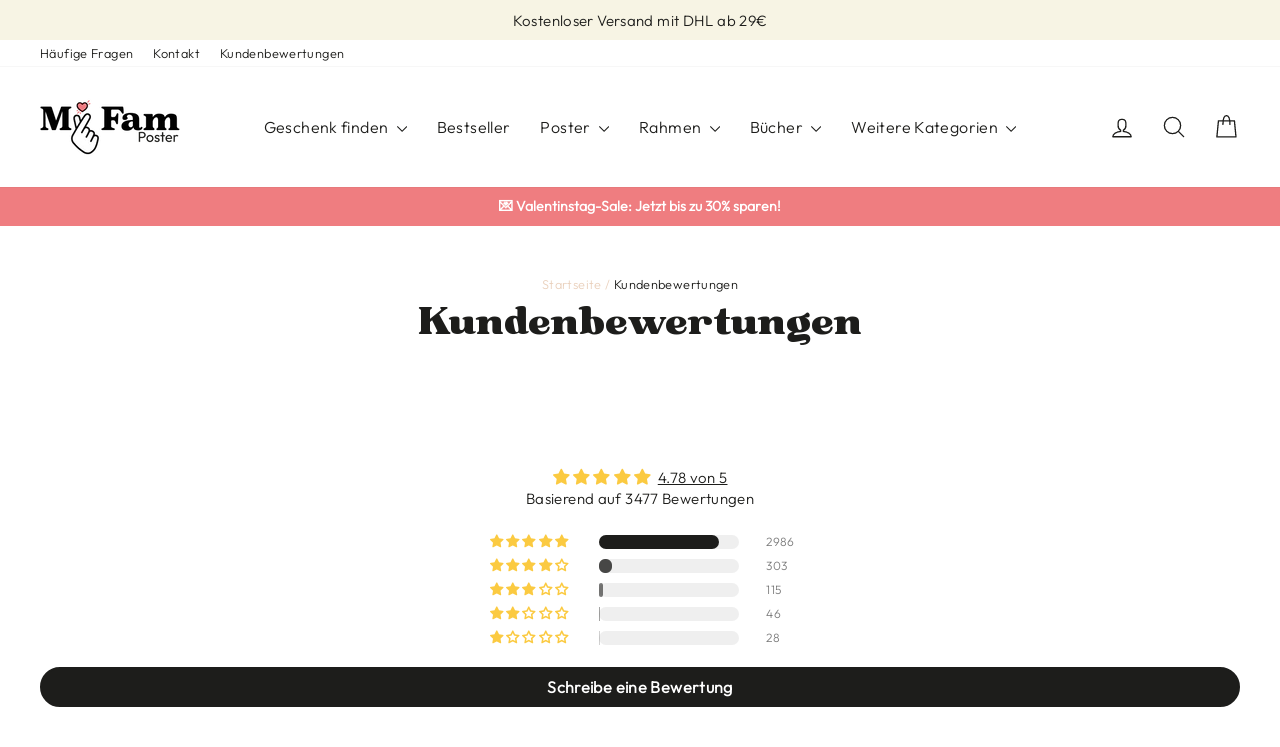

--- FILE ---
content_type: text/html; charset=utf-8
request_url: https://www.myfamposter.com/pages/kundenbewertungen
body_size: 82022
content:
<!doctype html>
<html class="no-js" lang="de" dir="ltr">
<head><!--Content in content_for_header -->
<!--LayoutHub-Embed--><meta name="layouthub" /><link rel="stylesheet" href="https://fonts.googleapis.com/css?display=swap&family=Outfit:100,200,300,400,500,600,700,800,900" /><link rel="stylesheet" type="text/css" href="[data-uri]" media="all">
<!--/LayoutHub-Embed--><!-- Google Site Verification -->
<meta name="google-site-verification" content="Ft-US31Be80KOyNS_pAcYUKq28m4y4V0s79X7GQePNo" />
<meta name="google-site-verification" content="dPmlGw_-3aXZ5W0pz0NlV88KHXgcuQuEq_OuGTlGnws" />
  
<!-- No Index -->





    











<!-- Ende No Index -->

<!-- Meta Domain Verify -->
  <meta name="p:domain_verify" content="7165895441d422d39afffa61be5f56e6"/>
<!-- Ende Meta Domain Verify -->

  <meta charset="utf-8">
  <meta http-equiv="X-UA-Compatible" content="IE=edge,chrome=1">
  <meta name="viewport" content="width=device-width,initial-scale=1">
  <meta name="theme-color" content="#ef7d80">
  <link rel="preconnect" href="https://cdn.shopify.com" crossorigin>
  <link rel="preconnect" href="https://fonts.shopifycdn.com" crossorigin>
  <link rel="dns-prefetch" href="https://productreviews.shopifycdn.com">
  <link rel="dns-prefetch" href="https://ajax.googleapis.com">
  <link rel="dns-prefetch" href="https://maps.googleapis.com">
  <link rel="dns-prefetch" href="https://maps.gstatic.com">
  
    <!-- Standardmäßige kanonische URL für alle anderen Seiten -->
    <link rel="canonical" href="https://www.myfamposter.com/pages/kundenbewertungen">
  
<link rel="shortcut icon" href="//www.myfamposter.com/cdn/shop/files/favicon-myfamposter-32px_32x32.png?v=1721123600" type="image/png" /><title>Kundenbewertungen | MY FAM POSTER
&ndash; MY FAM POSTER - Personalisierte Poster
</title>
<meta name="description" content="Alle Kundenbewertungen auf einen Blick. ✓ Mehr als 50.000 zufriedene Kunden in DE und AT. Überzeuge dich selbst von unserer Qualität."><meta property="og:site_name" content="MY FAM POSTER - Personalisierte Poster">
  <meta property="og:url" content="https://www.myfamposter.com/pages/kundenbewertungen">
  <meta property="og:title" content="Kundenbewertungen | MY FAM POSTER">
  <meta property="og:type" content="website">
  <meta property="og:description" content="Alle Kundenbewertungen auf einen Blick. ✓ Mehr als 50.000 zufriedene Kunden in DE und AT. Überzeuge dich selbst von unserer Qualität."><meta property="og:image" content="http://www.myfamposter.com/cdn/shop/files/myfamposter-social-sharing.jpg?v=1721660188">
    <meta property="og:image:secure_url" content="https://www.myfamposter.com/cdn/shop/files/myfamposter-social-sharing.jpg?v=1721660188">
    <meta property="og:image:width" content="1200">
    <meta property="og:image:height" content="628"><meta name="twitter:site" content="@">
  <meta name="twitter:card" content="summary_large_image">
  <meta name="twitter:title" content="Kundenbewertungen | MY FAM POSTER">
  <meta name="twitter:description" content="Alle Kundenbewertungen auf einen Blick. ✓ Mehr als 50.000 zufriedene Kunden in DE und AT. Überzeuge dich selbst von unserer Qualität.">
<style data-shopify>
  

  
  
  
</style><link href="//www.myfamposter.com/cdn/shop/t/49/assets/theme.css?v=181175142901919856771764703052" rel="stylesheet" type="text/css" media="all" />
<style data-shopify>:root {
    --typeHeaderPrimary: "system_ui";
    --typeHeaderFallback: -apple-system, 'Segoe UI', Roboto, 'Helvetica Neue', 'Noto Sans', 'Liberation Sans', Arial, sans-serif, 'Apple Color Emoji', 'Segoe UI Emoji', 'Segoe UI Symbol', 'Noto Color Emoji';
    --typeHeaderSize: 38px;
    --typeHeaderWeight: 400;
    --typeHeaderLineHeight: 1;
    --typeHeaderSpacing: 0.0em;

    --typeBasePrimary:"system_ui";
    --typeBaseFallback:-apple-system, 'Segoe UI', Roboto, 'Helvetica Neue', 'Noto Sans', 'Liberation Sans', Arial, sans-serif, 'Apple Color Emoji', 'Segoe UI Emoji', 'Segoe UI Symbol', 'Noto Color Emoji';
    --typeBaseSize: 15px;
    --typeBaseWeight: 400;
    --typeBaseSpacing: 0.025em;
    --typeBaseLineHeight: 1.4;
    --typeBaselineHeightMinus01: 1.3;

    --typeCollectionTitle: 20px;

    --iconWeight: 3px;
    --iconLinecaps: round;

    
        --buttonRadius: 50px;
    

    --colorGridOverlayOpacity: 0.1;
    }

    .placeholder-content {
    background-image: linear-gradient(100deg, #ffffff 40%, #f7f7f7 63%, #ffffff 79%);
    }</style><script>
    document.documentElement.className = document.documentElement.className.replace('no-js', 'js');

    window.theme = window.theme || {};
    theme.routes = {
      home: "/",
      cart: "/cart.js",
      cartPage: "/cart",
      cartAdd: "/cart/add.js",
      cartChange: "/cart/change.js",
      search: "/search",
      predictiveSearch: "/search/suggest"
    };
    theme.strings = {
      soldOut: "Ausverkauft",
      unavailable: "Nicht verfügbar",
      inStockLabel: "Auf Lager",
      oneStockLabel: "",
      otherStockLabel: "",
      willNotShipUntil: "Wird nach dem [date] versendet",
      willBeInStockAfter: "Wird nach dem [date] auf Lager sein",
      waitingForStock: "Nachbestellt, bald verfügbar",
      savePrice: "Spare [saved_amount]",
      cartEmpty: "Dein Warenkorb ist im Moment leer.",
      cartTermsConfirmation: "Du musst den Verkaufsbedingungen zustimmen, um auszuchecken",
      searchCollections: "Kollektionen",
      searchPages: "Seiten",
      searchArticles: "Artikel",
      productFrom: "ab ",
      maxQuantity: "Du kannst nur [quantity] von [title] im Warenkorb haben."
    };
    theme.settings = {
      cartType: "page",
      isCustomerTemplate: false,
      moneyFormat: "{{amount_with_comma_separator}} €",
      saveType: "percent",
      productImageSize: "natural",
      productImageCover: false,
      predictiveSearch: true,
      predictiveSearchType: null,
      predictiveSearchVendor: false,
      predictiveSearchPrice: false,
      quickView: false,
      themeName: 'Impulse',
      themeVersion: "7.5.1"
    };
  </script>

  

<script>window.performance && window.performance.mark && window.performance.mark('shopify.content_for_header.start');</script><meta name="google-site-verification" content="uy_JISkgjsLbFNidAkT6aSVnpj_VWeLhTwwb0lmcimk">
<meta id="shopify-digital-wallet" name="shopify-digital-wallet" content="/34426912899/digital_wallets/dialog">
<meta name="shopify-checkout-api-token" content="b0118589c46c42cb983e62a81f4ff72e">
<meta id="in-context-paypal-metadata" data-shop-id="34426912899" data-venmo-supported="false" data-environment="production" data-locale="de_DE" data-paypal-v4="true" data-currency="EUR">
<script async="async" src="/checkouts/internal/preloads.js?locale=de-DE"></script>
<link rel="preconnect" href="https://shop.app" crossorigin="anonymous">
<script async="async" src="https://shop.app/checkouts/internal/preloads.js?locale=de-DE&shop_id=34426912899" crossorigin="anonymous"></script>
<script id="apple-pay-shop-capabilities" type="application/json">{"shopId":34426912899,"countryCode":"DE","currencyCode":"EUR","merchantCapabilities":["supports3DS"],"merchantId":"gid:\/\/shopify\/Shop\/34426912899","merchantName":"MY FAM POSTER - Personalisierte Poster","requiredBillingContactFields":["postalAddress","email"],"requiredShippingContactFields":["postalAddress","email"],"shippingType":"shipping","supportedNetworks":["visa","maestro","masterCard","amex"],"total":{"type":"pending","label":"MY FAM POSTER - Personalisierte Poster","amount":"1.00"},"shopifyPaymentsEnabled":true,"supportsSubscriptions":true}</script>
<script id="shopify-features" type="application/json">{"accessToken":"b0118589c46c42cb983e62a81f4ff72e","betas":["rich-media-storefront-analytics"],"domain":"www.myfamposter.com","predictiveSearch":true,"shopId":34426912899,"locale":"de"}</script>
<script>var Shopify = Shopify || {};
Shopify.shop = "myfamposter.myshopify.com";
Shopify.locale = "de";
Shopify.currency = {"active":"EUR","rate":"1.0"};
Shopify.country = "DE";
Shopify.theme = {"name":"MFP-Relaunch-Shop2.0 - Digital Upsell","id":180000456971,"schema_name":"Impulse","schema_version":"7.5.1","theme_store_id":857,"role":"main"};
Shopify.theme.handle = "null";
Shopify.theme.style = {"id":null,"handle":null};
Shopify.cdnHost = "www.myfamposter.com/cdn";
Shopify.routes = Shopify.routes || {};
Shopify.routes.root = "/";</script>
<script type="module">!function(o){(o.Shopify=o.Shopify||{}).modules=!0}(window);</script>
<script>!function(o){function n(){var o=[];function n(){o.push(Array.prototype.slice.apply(arguments))}return n.q=o,n}var t=o.Shopify=o.Shopify||{};t.loadFeatures=n(),t.autoloadFeatures=n()}(window);</script>
<script>
  window.ShopifyPay = window.ShopifyPay || {};
  window.ShopifyPay.apiHost = "shop.app\/pay";
  window.ShopifyPay.redirectState = null;
</script>
<script id="shop-js-analytics" type="application/json">{"pageType":"page"}</script>
<script defer="defer" async type="module" src="//www.myfamposter.com/cdn/shopifycloud/shop-js/modules/v2/client.init-shop-cart-sync_kxAhZfSm.de.esm.js"></script>
<script defer="defer" async type="module" src="//www.myfamposter.com/cdn/shopifycloud/shop-js/modules/v2/chunk.common_5BMd6ono.esm.js"></script>
<script type="module">
  await import("//www.myfamposter.com/cdn/shopifycloud/shop-js/modules/v2/client.init-shop-cart-sync_kxAhZfSm.de.esm.js");
await import("//www.myfamposter.com/cdn/shopifycloud/shop-js/modules/v2/chunk.common_5BMd6ono.esm.js");

  window.Shopify.SignInWithShop?.initShopCartSync?.({"fedCMEnabled":true,"windoidEnabled":true});

</script>
<script>
  window.Shopify = window.Shopify || {};
  if (!window.Shopify.featureAssets) window.Shopify.featureAssets = {};
  window.Shopify.featureAssets['shop-js'] = {"shop-cart-sync":["modules/v2/client.shop-cart-sync_81xuAXRO.de.esm.js","modules/v2/chunk.common_5BMd6ono.esm.js"],"init-fed-cm":["modules/v2/client.init-fed-cm_B2l2C8gd.de.esm.js","modules/v2/chunk.common_5BMd6ono.esm.js"],"shop-button":["modules/v2/client.shop-button_DteRmTIv.de.esm.js","modules/v2/chunk.common_5BMd6ono.esm.js"],"init-windoid":["modules/v2/client.init-windoid_BrVTPDHy.de.esm.js","modules/v2/chunk.common_5BMd6ono.esm.js"],"shop-cash-offers":["modules/v2/client.shop-cash-offers_uZhaqfcC.de.esm.js","modules/v2/chunk.common_5BMd6ono.esm.js","modules/v2/chunk.modal_DhTZgVSk.esm.js"],"shop-toast-manager":["modules/v2/client.shop-toast-manager_lTRStNPf.de.esm.js","modules/v2/chunk.common_5BMd6ono.esm.js"],"init-shop-email-lookup-coordinator":["modules/v2/client.init-shop-email-lookup-coordinator_BhyMm2Vh.de.esm.js","modules/v2/chunk.common_5BMd6ono.esm.js"],"pay-button":["modules/v2/client.pay-button_uIj7-e2V.de.esm.js","modules/v2/chunk.common_5BMd6ono.esm.js"],"avatar":["modules/v2/client.avatar_BTnouDA3.de.esm.js"],"init-shop-cart-sync":["modules/v2/client.init-shop-cart-sync_kxAhZfSm.de.esm.js","modules/v2/chunk.common_5BMd6ono.esm.js"],"shop-login-button":["modules/v2/client.shop-login-button_hqVUT9QF.de.esm.js","modules/v2/chunk.common_5BMd6ono.esm.js","modules/v2/chunk.modal_DhTZgVSk.esm.js"],"init-customer-accounts-sign-up":["modules/v2/client.init-customer-accounts-sign-up_0Oyvgx7Z.de.esm.js","modules/v2/client.shop-login-button_hqVUT9QF.de.esm.js","modules/v2/chunk.common_5BMd6ono.esm.js","modules/v2/chunk.modal_DhTZgVSk.esm.js"],"init-shop-for-new-customer-accounts":["modules/v2/client.init-shop-for-new-customer-accounts_DojLPa1w.de.esm.js","modules/v2/client.shop-login-button_hqVUT9QF.de.esm.js","modules/v2/chunk.common_5BMd6ono.esm.js","modules/v2/chunk.modal_DhTZgVSk.esm.js"],"init-customer-accounts":["modules/v2/client.init-customer-accounts_DWlFj6gc.de.esm.js","modules/v2/client.shop-login-button_hqVUT9QF.de.esm.js","modules/v2/chunk.common_5BMd6ono.esm.js","modules/v2/chunk.modal_DhTZgVSk.esm.js"],"shop-follow-button":["modules/v2/client.shop-follow-button_BEIcZOGj.de.esm.js","modules/v2/chunk.common_5BMd6ono.esm.js","modules/v2/chunk.modal_DhTZgVSk.esm.js"],"lead-capture":["modules/v2/client.lead-capture_BSpzCmmh.de.esm.js","modules/v2/chunk.common_5BMd6ono.esm.js","modules/v2/chunk.modal_DhTZgVSk.esm.js"],"checkout-modal":["modules/v2/client.checkout-modal_8HiTfxyj.de.esm.js","modules/v2/chunk.common_5BMd6ono.esm.js","modules/v2/chunk.modal_DhTZgVSk.esm.js"],"shop-login":["modules/v2/client.shop-login_Fe0VhLV0.de.esm.js","modules/v2/chunk.common_5BMd6ono.esm.js","modules/v2/chunk.modal_DhTZgVSk.esm.js"],"payment-terms":["modules/v2/client.payment-terms_C8PkVPzh.de.esm.js","modules/v2/chunk.common_5BMd6ono.esm.js","modules/v2/chunk.modal_DhTZgVSk.esm.js"]};
</script>
<script>(function() {
  var isLoaded = false;
  function asyncLoad() {
    if (isLoaded) return;
    isLoaded = true;
    var urls = ["https:\/\/app.layouthub.com\/shopify\/layouthub.js?shop=myfamposter.myshopify.com","https:\/\/scripttags.jst.ai\/shopify_justuno_34426912899_220eb6a0-dd94-11eb-a94b-8b412e44449f.js?shop=myfamposter.myshopify.com","https:\/\/ufe.helixo.co\/scripts\/sdk.min.js?shop=myfamposter.myshopify.com","\/\/social-login.oxiapps.com\/api\/init?vt=928356\u0026shop=myfamposter.myshopify.com","https:\/\/outsellapp.com\/app\/bundleTYPage.js?shop=myfamposter.myshopify.com","https:\/\/triplewhale-pixel.web.app\/triplepx.js?shop=myfamposter.myshopify.com","https:\/\/tracking.paqato.com\/scripts\/pqt-tracking.min.js?shop=myfamposter.myshopify.com","https:\/\/triplewhale-pixel.web.app\/triplefw.js?shop=myfamposter.myshopify.com","https:\/\/tseish-app.connect.trustedshops.com\/esc.js?apiBaseUrl=aHR0cHM6Ly90c2Vpc2gtYXBwLmNvbm5lY3QudHJ1c3RlZHNob3BzLmNvbQ==\u0026instanceId=bXlmYW1wb3N0ZXIubXlzaG9waWZ5LmNvbQ==\u0026shop=myfamposter.myshopify.com","https:\/\/cdn.customily.com\/shopify\/static\/customily.shopify.script.js?shop=myfamposter.myshopify.com","https:\/\/s3.eu-west-1.amazonaws.com\/production-klarna-il-shopify-osm\/7bec47374bc1cb6b6338dfd4d69e7bffd4f4b70b\/myfamposter.myshopify.com-1753713555279.js?shop=myfamposter.myshopify.com"];
    for (var i = 0; i < urls.length; i++) {
      var s = document.createElement('script');
      s.type = 'text/javascript';
      s.async = true;
      s.src = urls[i];
      var x = document.getElementsByTagName('script')[0];
      x.parentNode.insertBefore(s, x);
    }
  };
  if(window.attachEvent) {
    window.attachEvent('onload', asyncLoad);
  } else {
    window.addEventListener('load', asyncLoad, false);
  }
})();</script>
<script id="__st">var __st={"a":34426912899,"offset":3600,"reqid":"528b9faf-e56e-45ff-85ad-bdc00cfd8658-1769004347","pageurl":"www.myfamposter.com\/pages\/kundenbewertungen","s":"pages-82035966119","u":"bcb9d67b1895","p":"page","rtyp":"page","rid":82035966119};</script>
<script>window.ShopifyPaypalV4VisibilityTracking = true;</script>
<script id="captcha-bootstrap">!function(){'use strict';const t='contact',e='account',n='new_comment',o=[[t,t],['blogs',n],['comments',n],[t,'customer']],c=[[e,'customer_login'],[e,'guest_login'],[e,'recover_customer_password'],[e,'create_customer']],r=t=>t.map((([t,e])=>`form[action*='/${t}']:not([data-nocaptcha='true']) input[name='form_type'][value='${e}']`)).join(','),a=t=>()=>t?[...document.querySelectorAll(t)].map((t=>t.form)):[];function s(){const t=[...o],e=r(t);return a(e)}const i='password',u='form_key',d=['recaptcha-v3-token','g-recaptcha-response','h-captcha-response',i],f=()=>{try{return window.sessionStorage}catch{return}},m='__shopify_v',_=t=>t.elements[u];function p(t,e,n=!1){try{const o=window.sessionStorage,c=JSON.parse(o.getItem(e)),{data:r}=function(t){const{data:e,action:n}=t;return t[m]||n?{data:e,action:n}:{data:t,action:n}}(c);for(const[e,n]of Object.entries(r))t.elements[e]&&(t.elements[e].value=n);n&&o.removeItem(e)}catch(o){console.error('form repopulation failed',{error:o})}}const l='form_type',E='cptcha';function T(t){t.dataset[E]=!0}const w=window,h=w.document,L='Shopify',v='ce_forms',y='captcha';let A=!1;((t,e)=>{const n=(g='f06e6c50-85a8-45c8-87d0-21a2b65856fe',I='https://cdn.shopify.com/shopifycloud/storefront-forms-hcaptcha/ce_storefront_forms_captcha_hcaptcha.v1.5.2.iife.js',D={infoText:'Durch hCaptcha geschützt',privacyText:'Datenschutz',termsText:'Allgemeine Geschäftsbedingungen'},(t,e,n)=>{const o=w[L][v],c=o.bindForm;if(c)return c(t,g,e,D).then(n);var r;o.q.push([[t,g,e,D],n]),r=I,A||(h.body.append(Object.assign(h.createElement('script'),{id:'captcha-provider',async:!0,src:r})),A=!0)});var g,I,D;w[L]=w[L]||{},w[L][v]=w[L][v]||{},w[L][v].q=[],w[L][y]=w[L][y]||{},w[L][y].protect=function(t,e){n(t,void 0,e),T(t)},Object.freeze(w[L][y]),function(t,e,n,w,h,L){const[v,y,A,g]=function(t,e,n){const i=e?o:[],u=t?c:[],d=[...i,...u],f=r(d),m=r(i),_=r(d.filter((([t,e])=>n.includes(e))));return[a(f),a(m),a(_),s()]}(w,h,L),I=t=>{const e=t.target;return e instanceof HTMLFormElement?e:e&&e.form},D=t=>v().includes(t);t.addEventListener('submit',(t=>{const e=I(t);if(!e)return;const n=D(e)&&!e.dataset.hcaptchaBound&&!e.dataset.recaptchaBound,o=_(e),c=g().includes(e)&&(!o||!o.value);(n||c)&&t.preventDefault(),c&&!n&&(function(t){try{if(!f())return;!function(t){const e=f();if(!e)return;const n=_(t);if(!n)return;const o=n.value;o&&e.removeItem(o)}(t);const e=Array.from(Array(32),(()=>Math.random().toString(36)[2])).join('');!function(t,e){_(t)||t.append(Object.assign(document.createElement('input'),{type:'hidden',name:u})),t.elements[u].value=e}(t,e),function(t,e){const n=f();if(!n)return;const o=[...t.querySelectorAll(`input[type='${i}']`)].map((({name:t})=>t)),c=[...d,...o],r={};for(const[a,s]of new FormData(t).entries())c.includes(a)||(r[a]=s);n.setItem(e,JSON.stringify({[m]:1,action:t.action,data:r}))}(t,e)}catch(e){console.error('failed to persist form',e)}}(e),e.submit())}));const S=(t,e)=>{t&&!t.dataset[E]&&(n(t,e.some((e=>e===t))),T(t))};for(const o of['focusin','change'])t.addEventListener(o,(t=>{const e=I(t);D(e)&&S(e,y())}));const B=e.get('form_key'),M=e.get(l),P=B&&M;t.addEventListener('DOMContentLoaded',(()=>{const t=y();if(P)for(const e of t)e.elements[l].value===M&&p(e,B);[...new Set([...A(),...v().filter((t=>'true'===t.dataset.shopifyCaptcha))])].forEach((e=>S(e,t)))}))}(h,new URLSearchParams(w.location.search),n,t,e,['guest_login'])})(!0,!0)}();</script>
<script integrity="sha256-4kQ18oKyAcykRKYeNunJcIwy7WH5gtpwJnB7kiuLZ1E=" data-source-attribution="shopify.loadfeatures" defer="defer" src="//www.myfamposter.com/cdn/shopifycloud/storefront/assets/storefront/load_feature-a0a9edcb.js" crossorigin="anonymous"></script>
<script crossorigin="anonymous" defer="defer" src="//www.myfamposter.com/cdn/shopifycloud/storefront/assets/shopify_pay/storefront-65b4c6d7.js?v=20250812"></script>
<script data-source-attribution="shopify.dynamic_checkout.dynamic.init">var Shopify=Shopify||{};Shopify.PaymentButton=Shopify.PaymentButton||{isStorefrontPortableWallets:!0,init:function(){window.Shopify.PaymentButton.init=function(){};var t=document.createElement("script");t.src="https://www.myfamposter.com/cdn/shopifycloud/portable-wallets/latest/portable-wallets.de.js",t.type="module",document.head.appendChild(t)}};
</script>
<script data-source-attribution="shopify.dynamic_checkout.buyer_consent">
  function portableWalletsHideBuyerConsent(e){var t=document.getElementById("shopify-buyer-consent"),n=document.getElementById("shopify-subscription-policy-button");t&&n&&(t.classList.add("hidden"),t.setAttribute("aria-hidden","true"),n.removeEventListener("click",e))}function portableWalletsShowBuyerConsent(e){var t=document.getElementById("shopify-buyer-consent"),n=document.getElementById("shopify-subscription-policy-button");t&&n&&(t.classList.remove("hidden"),t.removeAttribute("aria-hidden"),n.addEventListener("click",e))}window.Shopify?.PaymentButton&&(window.Shopify.PaymentButton.hideBuyerConsent=portableWalletsHideBuyerConsent,window.Shopify.PaymentButton.showBuyerConsent=portableWalletsShowBuyerConsent);
</script>
<script data-source-attribution="shopify.dynamic_checkout.cart.bootstrap">document.addEventListener("DOMContentLoaded",(function(){function t(){return document.querySelector("shopify-accelerated-checkout-cart, shopify-accelerated-checkout")}if(t())Shopify.PaymentButton.init();else{new MutationObserver((function(e,n){t()&&(Shopify.PaymentButton.init(),n.disconnect())})).observe(document.body,{childList:!0,subtree:!0})}}));
</script>
<script id='scb4127' type='text/javascript' async='' src='https://www.myfamposter.com/cdn/shopifycloud/privacy-banner/storefront-banner.js'></script><link id="shopify-accelerated-checkout-styles" rel="stylesheet" media="screen" href="https://www.myfamposter.com/cdn/shopifycloud/portable-wallets/latest/accelerated-checkout-backwards-compat.css" crossorigin="anonymous">
<style id="shopify-accelerated-checkout-cart">
        #shopify-buyer-consent {
  margin-top: 1em;
  display: inline-block;
  width: 100%;
}

#shopify-buyer-consent.hidden {
  display: none;
}

#shopify-subscription-policy-button {
  background: none;
  border: none;
  padding: 0;
  text-decoration: underline;
  font-size: inherit;
  cursor: pointer;
}

#shopify-subscription-policy-button::before {
  box-shadow: none;
}

      </style>

<script>window.performance && window.performance.mark && window.performance.mark('shopify.content_for_header.end');</script>

  <script src="//www.myfamposter.com/cdn/shop/t/49/assets/vendor-scripts-v11.js" defer="defer"></script><link rel="stylesheet" href="//www.myfamposter.com/cdn/shop/t/49/assets/country-flags.css"><script src="//www.myfamposter.com/cdn/shop/t/49/assets/theme.js?v=136904160527539270741753710078" defer="defer"></script>

  

  <!-- HIER CUSTOM ANPASSUNGEN -->
  <link href="//www.myfamposter.com/cdn/shop/t/49/assets/custom.css?v=106287108015764711571753710078" rel="stylesheet" type="text/css" media="all" />
  <!-- HIER CUSTOM ANPASSUNGEN -->
<!-- BEGIN app block: shopify://apps/judge-me-reviews/blocks/judgeme_core/61ccd3b1-a9f2-4160-9fe9-4fec8413e5d8 --><!-- Start of Judge.me Core -->






<link rel="dns-prefetch" href="https://cdnwidget.judge.me">
<link rel="dns-prefetch" href="https://cdn.judge.me">
<link rel="dns-prefetch" href="https://cdn1.judge.me">
<link rel="dns-prefetch" href="https://api.judge.me">

<script data-cfasync='false' class='jdgm-settings-script'>window.jdgmSettings={"pagination":5,"disable_web_reviews":false,"badge_no_review_text":"Keine Bewertungen","badge_n_reviews_text":"({{ n }})","badge_star_color":"#fbca41","hide_badge_preview_if_no_reviews":true,"badge_hide_text":false,"enforce_center_preview_badge":false,"widget_title":"Kundenbewertungen","widget_open_form_text":"Bewertung schreiben","widget_close_form_text":"Abbrechen","widget_refresh_page_text":"Seite aktualisieren","widget_summary_text":"Basierend auf {{ number_of_reviews }} Bewertung/Bewertungen","widget_no_review_text":"Schreiben Sie die erste Bewertung","widget_name_field_text":"Anzeigename","widget_verified_name_field_text":"Verifizierter Name (öffentlich)","widget_name_placeholder_text":"Namen eingeben (öffentlich)","widget_required_field_error_text":"Dieses Feld ist erforderlich.","widget_email_field_text":"E-Mail-Adresse","widget_verified_email_field_text":"Verifizierte E-Mail (privat, kann nicht bearbeitet werden)","widget_email_placeholder_text":"E-Mail-Adresse eingeben (nicht öffentlich)","widget_email_field_error_text":"Bitte eine gültige E-Mail-Adresse eingeben","widget_rating_field_text":"Bewertung","widget_review_title_field_text":"Bewertungstitel","widget_review_title_placeholder_text":"Überschrift eingeben","widget_review_body_field_text":"Bewertungsinhalt","widget_review_body_placeholder_text":"Hier Bewertung eingeben","widget_pictures_field_text":"Bild/Video (optional)","widget_submit_review_text":"Bewertung abschicken","widget_submit_verified_review_text":"Verifizierte Bewertung abschicken","widget_submit_success_msg_with_auto_publish":"Vielen Dank für deine Bewertung! Du kannst diese Seite in wenigen Augenblicken aktualisieren um deine Bewertung zu sehen.","widget_submit_success_msg_no_auto_publish":"Vielen Dank für deine Bewertung! Deine Bewertung wird durch den Verkäufer geprüft und veröffentlicht.","widget_show_default_reviews_out_of_total_text":"Es werden {{ n_reviews_shown }} von {{ n_reviews }} Bewertungen angezeigt.","widget_show_all_link_text":"Alle anzeigen","widget_show_less_link_text":"Weniger anzeigen","widget_author_said_text":"{{ reviewer_name }} sagte:","widget_days_text":"vor {{ n }} Tag/Tagen","widget_weeks_text":"vor {{ n }} Woche/Wochen","widget_months_text":"vor {{ n }} Monat/Monaten","widget_years_text":"vor {{ n }} Jahr/Jahren","widget_yesterday_text":"Gestern","widget_today_text":"Heute","widget_replied_text":"\u003e\u003e {{ shop_name }} antwortete:","widget_read_more_text":"Mehr lesen","widget_reviewer_name_as_initial":"","widget_rating_filter_color":"","widget_rating_filter_see_all_text":"Alle Bewertungen anzeigen","widget_sorting_most_recent_text":"Neueste","widget_sorting_highest_rating_text":"Höchste Bewertung","widget_sorting_lowest_rating_text":"Niedrigste Bewertung","widget_sorting_with_pictures_text":"Nur Bilder","widget_sorting_most_helpful_text":"Hilfreichste","widget_open_question_form_text":"Eine Frage stellen","widget_reviews_subtab_text":"Bewertungen","widget_questions_subtab_text":"Fragen","widget_question_label_text":"Frage","widget_answer_label_text":"Antwort","widget_question_placeholder_text":"Stelle hier deine Frage","widget_submit_question_text":"Frage absenden","widget_question_submit_success_text":"Vielen Dank für deine Frage! Wir senden dir eine E-Mail wenn die Frage beantwortet und veröffentlicht wurde.","widget_star_color":"#fbca41","verified_badge_text":"Verifiziert","verified_badge_bg_color":"","verified_badge_text_color":"","verified_badge_placement":"left-of-reviewer-name","widget_review_max_height":"","widget_hide_border":false,"widget_social_share":false,"widget_thumb":false,"widget_review_location_show":false,"widget_location_format":"country_iso_code","all_reviews_include_out_of_store_products":true,"all_reviews_out_of_store_text":"(außerhalb des Shops)","all_reviews_pagination":100,"all_reviews_product_name_prefix_text":"über","enable_review_pictures":true,"enable_question_anwser":true,"widget_theme":"","review_date_format":"dd/mm/yyyy","default_sort_method":"pictures-first","widget_product_reviews_subtab_text":"Produktbewertungen","widget_shop_reviews_subtab_text":"Shop-Bewertungen","widget_other_products_reviews_text":"Bewertungen für andere Produkte","widget_store_reviews_subtab_text":"Shop-Bewertungen","widget_no_store_reviews_text":"Dieser Shop hat noch keine Bewertungen erhalten","widget_web_restriction_product_reviews_text":"Dieses Produkt hat noch keine Bewertungen erhalten","widget_no_items_text":"Keine Elemente gefunden","widget_show_more_text":"Mehr anzeigen","widget_write_a_store_review_text":"Schreibe eine Bewertung","widget_other_languages_heading":"Bewertungen in anderen Sprachen","widget_translate_review_text":"Bewertung übersetzen nach {{ language }}","widget_translating_review_text":"Übersetzung läuft...","widget_show_original_translation_text":"Original anzeigen ({{ language }})","widget_translate_review_failed_text":"Bewertung konnte nicht übersetzt werden.","widget_translate_review_retry_text":"Erneut versuchen","widget_translate_review_try_again_later_text":"Versuchen Sie es später noch einmal","show_product_url_for_grouped_product":false,"widget_sorting_pictures_first_text":"Bilder zuerst","show_pictures_on_all_rev_page_mobile":true,"show_pictures_on_all_rev_page_desktop":true,"floating_tab_hide_mobile_install_preference":false,"floating_tab_button_name":"★ Bewertungen","floating_tab_title":"Lassen Sie Kunden für uns sprechen","floating_tab_button_color":"","floating_tab_button_background_color":"","floating_tab_url":"","floating_tab_url_enabled":true,"floating_tab_tab_style":"text","all_reviews_text_badge_text":"Kunden bewerten uns mit {{ shop.metafields.judgeme.all_reviews_rating | round: 1 }}/5 basierend auf {{ shop.metafields.judgeme.all_reviews_count }} Bewertungen.","all_reviews_text_badge_text_branded_style":"{{ shop.metafields.judgeme.all_reviews_rating | round: 1 }} von 5 Sternen basierend auf {{ shop.metafields.judgeme.all_reviews_count }} Bewertungen","is_all_reviews_text_badge_a_link":false,"show_stars_for_all_reviews_text_badge":false,"all_reviews_text_badge_url":"","all_reviews_text_style":"branded","all_reviews_text_color_style":"custom","all_reviews_text_color":"#000000","all_reviews_text_show_jm_brand":false,"featured_carousel_show_header":true,"featured_carousel_title":"Lassen Sie Kunden für uns sprechen","testimonials_carousel_title":"Kunden sagen uns","videos_carousel_title":"Echte Kunden-Geschichten","cards_carousel_title":"Kunden sagen uns","featured_carousel_count_text":"aus {{ n }} Bewertungen","featured_carousel_add_link_to_all_reviews_page":false,"featured_carousel_url":"","featured_carousel_show_images":true,"featured_carousel_autoslide_interval":5,"featured_carousel_arrows_on_the_sides":false,"featured_carousel_height":250,"featured_carousel_width":80,"featured_carousel_image_size":0,"featured_carousel_image_height":250,"featured_carousel_arrow_color":"#eeeeee","verified_count_badge_style":"vintage","verified_count_badge_orientation":"horizontal","verified_count_badge_color_style":"judgeme_brand_color","verified_count_badge_color":"#108474","is_verified_count_badge_a_link":false,"verified_count_badge_url":"https://www.myfamposter.com/pages/bewertungen","verified_count_badge_show_jm_brand":true,"widget_rating_preset_default":5,"widget_first_sub_tab":"product-reviews","widget_show_histogram":true,"widget_histogram_use_custom_color":false,"widget_pagination_use_custom_color":true,"widget_star_use_custom_color":true,"widget_verified_badge_use_custom_color":false,"widget_write_review_use_custom_color":false,"picture_reminder_submit_button":"Upload Pictures","enable_review_videos":false,"mute_video_by_default":false,"widget_sorting_videos_first_text":"Videos zuerst","widget_review_pending_text":"Ausstehend","featured_carousel_items_for_large_screen":3,"social_share_options_order":"Facebook,Twitter","remove_microdata_snippet":true,"disable_json_ld":false,"enable_json_ld_products":false,"preview_badge_show_question_text":false,"preview_badge_no_question_text":"Keine Fragen","preview_badge_n_question_text":"{{ number_of_questions }} Frage/Fragen","qa_badge_show_icon":false,"qa_badge_position":"same-row","remove_judgeme_branding":true,"widget_add_search_bar":false,"widget_search_bar_placeholder":"Suchen","widget_sorting_verified_only_text":"Nur verifizierte","featured_carousel_theme":"default","featured_carousel_show_rating":true,"featured_carousel_show_title":true,"featured_carousel_show_body":true,"featured_carousel_show_date":false,"featured_carousel_show_reviewer":true,"featured_carousel_show_product":false,"featured_carousel_header_background_color":"#108474","featured_carousel_header_text_color":"#ffffff","featured_carousel_name_product_separator":"reviewed","featured_carousel_full_star_background":"#108474","featured_carousel_empty_star_background":"#dadada","featured_carousel_vertical_theme_background":"#f9fafb","featured_carousel_verified_badge_enable":false,"featured_carousel_verified_badge_color":"#108474","featured_carousel_border_style":"round","featured_carousel_review_line_length_limit":3,"featured_carousel_more_reviews_button_text":"Mehr Bewertungen lesen","featured_carousel_view_product_button_text":"Produkt ansehen","all_reviews_page_load_reviews_on":"scroll","all_reviews_page_load_more_text":"Mehr Bewertungen laden","disable_fb_tab_reviews":false,"enable_ajax_cdn_cache":false,"widget_public_name_text":"wird öffentlich angezeigt wie","default_reviewer_name":"John Smith","default_reviewer_name_has_non_latin":true,"widget_reviewer_anonymous":"Anonym","medals_widget_title":"Judge.me Bewertungsmedaillen","medals_widget_background_color":"#f9fafb","medals_widget_position":"footer_all_pages","medals_widget_border_color":"#f9fafb","medals_widget_verified_text_position":"left","medals_widget_use_monochromatic_version":false,"medals_widget_elements_color":"#108474","show_reviewer_avatar":true,"widget_invalid_yt_video_url_error_text":"Keine YouTube-Video-URL","widget_max_length_field_error_text":"Bitte geben Sie nicht mehr als {0} Zeichen ein.","widget_show_country_flag":false,"widget_show_collected_via_shop_app":true,"widget_verified_by_shop_badge_style":"light","widget_verified_by_shop_text":"Verifiziert vom Shop","widget_show_photo_gallery":false,"widget_load_with_code_splitting":true,"widget_ugc_install_preference":false,"widget_ugc_title":"Von uns hergestellt, von Ihnen geteilt","widget_ugc_subtitle":"Markieren Sie uns, um Ihr Bild auf unserer Seite zu sehen","widget_ugc_arrows_color":"#ffffff","widget_ugc_primary_button_text":"Jetzt kaufen","widget_ugc_primary_button_background_color":"#108474","widget_ugc_primary_button_text_color":"#ffffff","widget_ugc_primary_button_border_width":"0","widget_ugc_primary_button_border_style":"none","widget_ugc_primary_button_border_color":"#108474","widget_ugc_primary_button_border_radius":"25","widget_ugc_secondary_button_text":"Mehr laden","widget_ugc_secondary_button_background_color":"#ffffff","widget_ugc_secondary_button_text_color":"#108474","widget_ugc_secondary_button_border_width":"2","widget_ugc_secondary_button_border_style":"solid","widget_ugc_secondary_button_border_color":"#108474","widget_ugc_secondary_button_border_radius":"25","widget_ugc_reviews_button_text":"Bewertungen ansehen","widget_ugc_reviews_button_background_color":"#ffffff","widget_ugc_reviews_button_text_color":"#108474","widget_ugc_reviews_button_border_width":"2","widget_ugc_reviews_button_border_style":"solid","widget_ugc_reviews_button_border_color":"#108474","widget_ugc_reviews_button_border_radius":"25","widget_ugc_reviews_button_link_to":"judgeme-reviews-page","widget_ugc_show_post_date":true,"widget_ugc_max_width":"800","widget_rating_metafield_value_type":true,"widget_primary_color":"#1D1D1B","widget_enable_secondary_color":false,"widget_secondary_color":"#edf5f5","widget_summary_average_rating_text":"{{ average_rating }} von 5","widget_media_grid_title":"Kundenfotos \u0026 -videos","widget_media_grid_see_more_text":"Mehr sehen","widget_round_style":true,"widget_show_product_medals":true,"widget_verified_by_judgeme_text":"Verifiziert von Judge.me","widget_show_store_medals":true,"widget_verified_by_judgeme_text_in_store_medals":"Verifiziert von Judge.me","widget_media_field_exceed_quantity_message":"Entschuldigung, wir können nur {{ max_media }} für eine Bewertung akzeptieren.","widget_media_field_exceed_limit_message":"{{ file_name }} ist zu groß, bitte wählen Sie ein {{ media_type }} kleiner als {{ size_limit }}MB.","widget_review_submitted_text":"Bewertung abgesendet!","widget_question_submitted_text":"Frage abgesendet!","widget_close_form_text_question":"Abbrechen","widget_write_your_answer_here_text":"Schreiben Sie hier Ihre Antwort","widget_enabled_branded_link":true,"widget_show_collected_by_judgeme":true,"widget_reviewer_name_color":"","widget_write_review_text_color":"","widget_write_review_bg_color":"#1D1D1B","widget_collected_by_judgeme_text":"gesammelt von Judge.me","widget_pagination_type":"standard","widget_load_more_text":"Mehr laden","widget_load_more_color":"#1D1D1B","widget_full_review_text":"Vollständige Bewertung","widget_read_more_reviews_text":"Mehr Bewertungen lesen","widget_read_questions_text":"Fragen lesen","widget_questions_and_answers_text":"Fragen \u0026 Antworten","widget_verified_by_text":"Verifiziert von","widget_verified_text":"Verifiziert","widget_number_of_reviews_text":"{{ number_of_reviews }} Bewertungen","widget_back_button_text":"Zurück","widget_next_button_text":"Weiter","widget_custom_forms_filter_button":"Filter","custom_forms_style":"vertical","widget_show_review_information":false,"how_reviews_are_collected":"Wie werden Bewertungen gesammelt?","widget_show_review_keywords":false,"widget_gdpr_statement":"Wie wir Ihre Daten verwenden: Wir kontaktieren Sie nur bezüglich der von Ihnen abgegebenen Bewertung und nur, wenn nötig. Durch das Absenden Ihrer Bewertung stimmen Sie den \u003ca href='https://judge.me/terms' target='_blank' rel='nofollow noopener'\u003eNutzungsbedingungen\u003c/a\u003e, der \u003ca href='https://judge.me/privacy' target='_blank' rel='nofollow noopener'\u003eDatenschutzrichtlinie\u003c/a\u003e und den \u003ca href='https://judge.me/content-policy' target='_blank' rel='nofollow noopener'\u003eInhaltsrichtlinien\u003c/a\u003e von Judge.me zu.","widget_multilingual_sorting_enabled":false,"widget_translate_review_content_enabled":false,"widget_translate_review_content_method":"manual","popup_widget_review_selection":"automatically_with_pictures","popup_widget_round_border_style":true,"popup_widget_show_title":true,"popup_widget_show_body":true,"popup_widget_show_reviewer":false,"popup_widget_show_product":true,"popup_widget_show_pictures":true,"popup_widget_use_review_picture":true,"popup_widget_show_on_home_page":true,"popup_widget_show_on_product_page":true,"popup_widget_show_on_collection_page":true,"popup_widget_show_on_cart_page":true,"popup_widget_position":"bottom_left","popup_widget_first_review_delay":5,"popup_widget_duration":5,"popup_widget_interval":5,"popup_widget_review_count":5,"popup_widget_hide_on_mobile":true,"review_snippet_widget_round_border_style":true,"review_snippet_widget_card_color":"#FFFFFF","review_snippet_widget_slider_arrows_background_color":"#FFFFFF","review_snippet_widget_slider_arrows_color":"#000000","review_snippet_widget_star_color":"#108474","show_product_variant":false,"all_reviews_product_variant_label_text":"Variante: ","widget_show_verified_branding":false,"widget_ai_summary_title":"Kunden sagen","widget_ai_summary_disclaimer":"KI-gestützte Bewertungszusammenfassung basierend auf aktuellen Kundenbewertungen","widget_show_ai_summary":false,"widget_show_ai_summary_bg":false,"widget_show_review_title_input":true,"redirect_reviewers_invited_via_email":"review_widget","request_store_review_after_product_review":false,"request_review_other_products_in_order":false,"review_form_color_scheme":"default","review_form_corner_style":"square","review_form_star_color":{},"review_form_text_color":"#333333","review_form_background_color":"#ffffff","review_form_field_background_color":"#fafafa","review_form_button_color":{},"review_form_button_text_color":"#ffffff","review_form_modal_overlay_color":"#000000","review_content_screen_title_text":"Wie würden Sie dieses Produkt bewerten?","review_content_introduction_text":"Wir würden uns freuen, wenn Sie etwas über Ihre Erfahrung teilen würden.","store_review_form_title_text":"Wie würden Sie diesen Shop bewerten?","store_review_form_introduction_text":"Wir würden uns freuen, wenn Sie etwas über Ihre Erfahrung teilen würden.","show_review_guidance_text":true,"one_star_review_guidance_text":"Schlecht","five_star_review_guidance_text":"Großartig","customer_information_screen_title_text":"Über Sie","customer_information_introduction_text":"Bitte teilen Sie uns mehr über sich mit.","custom_questions_screen_title_text":"Ihre Erfahrung im Detail","custom_questions_introduction_text":"Hier sind einige Fragen, die uns helfen, mehr über Ihre Erfahrung zu verstehen.","review_submitted_screen_title_text":"Vielen Dank für Ihre Bewertung!","review_submitted_screen_thank_you_text":"Wir verarbeiten sie und sie wird bald im Shop erscheinen.","review_submitted_screen_email_verification_text":"Bitte bestätigen Sie Ihre E-Mail-Adresse, indem Sie auf den Link klicken, den wir Ihnen gerade gesendet haben. Dies hilft uns, die Bewertungen authentisch zu halten.","review_submitted_request_store_review_text":"Möchten Sie Ihre Erfahrung beim Einkaufen bei uns teilen?","review_submitted_review_other_products_text":"Möchten Sie diese Produkte bewerten?","store_review_screen_title_text":"Möchten Sie Ihre Erfahrung mit uns teilen?","store_review_introduction_text":"Wir würden uns freuen, wenn Sie etwas über Ihre Erfahrung teilen würden.","reviewer_media_screen_title_picture_text":"Bild teilen","reviewer_media_introduction_picture_text":"Laden Sie ein Foto hoch, um Ihre Bewertung zu unterstützen.","reviewer_media_screen_title_video_text":"Video teilen","reviewer_media_introduction_video_text":"Laden Sie ein Video hoch, um Ihre Bewertung zu unterstützen.","reviewer_media_screen_title_picture_or_video_text":"Bild oder Video teilen","reviewer_media_introduction_picture_or_video_text":"Laden Sie ein Foto oder Video hoch, um Ihre Bewertung zu unterstützen.","reviewer_media_youtube_url_text":"Fügen Sie hier Ihre Youtube-URL ein","advanced_settings_next_step_button_text":"Weiter","advanced_settings_close_review_button_text":"Schließen","modal_write_review_flow":false,"write_review_flow_required_text":"Erforderlich","write_review_flow_privacy_message_text":"Wir respektieren Ihre Privatsphäre.","write_review_flow_anonymous_text":"Bewertung als anonym","write_review_flow_visibility_text":"Dies wird nicht für andere Kunden sichtbar sein.","write_review_flow_multiple_selection_help_text":"Wählen Sie so viele aus, wie Sie möchten","write_review_flow_single_selection_help_text":"Wählen Sie eine Option","write_review_flow_required_field_error_text":"Dieses Feld ist erforderlich","write_review_flow_invalid_email_error_text":"Bitte geben Sie eine gültige E-Mail-Adresse ein","write_review_flow_max_length_error_text":"Max. {{ max_length }} Zeichen.","write_review_flow_media_upload_text":"\u003cb\u003eZum Hochladen klicken\u003c/b\u003e oder ziehen und ablegen","write_review_flow_gdpr_statement":"Wir kontaktieren Sie nur bei Bedarf bezüglich Ihrer Bewertung. Mit dem Absenden Ihrer Bewertung stimmen Sie unseren \u003ca href='https://judge.me/terms' target='_blank' rel='nofollow noopener'\u003eGeschäftsbedingungen\u003c/a\u003e und unserer \u003ca href='https://judge.me/privacy' target='_blank' rel='nofollow noopener'\u003eDatenschutzrichtlinie\u003c/a\u003e zu.","rating_only_reviews_enabled":false,"show_negative_reviews_help_screen":false,"new_review_flow_help_screen_rating_threshold":3,"negative_review_resolution_screen_title_text":"Erzählen Sie uns mehr","negative_review_resolution_text":"Ihre Erfahrung ist uns wichtig. Falls es Probleme mit Ihrem Kauf gab, sind wir hier, um zu helfen. Zögern Sie nicht, uns zu kontaktieren, wir würden gerne die Gelegenheit haben, die Dinge zu korrigieren.","negative_review_resolution_button_text":"Kontaktieren Sie uns","negative_review_resolution_proceed_with_review_text":"Hinterlassen Sie eine Bewertung","negative_review_resolution_subject":"Problem mit dem Kauf von {{ shop_name }}.{{ order_name }}","preview_badge_collection_page_install_status":false,"widget_review_custom_css":"","preview_badge_custom_css":"","preview_badge_stars_count":"5-stars","featured_carousel_custom_css":"","floating_tab_custom_css":"","all_reviews_widget_custom_css":"","medals_widget_custom_css":"","verified_badge_custom_css":"","all_reviews_text_custom_css":"","transparency_badges_collected_via_store_invite":false,"transparency_badges_from_another_provider":false,"transparency_badges_collected_from_store_visitor":false,"transparency_badges_collected_by_verified_review_provider":false,"transparency_badges_earned_reward":false,"transparency_badges_collected_via_store_invite_text":"Bewertung gesammelt durch eine Einladung zum Shop","transparency_badges_from_another_provider_text":"Bewertung gesammelt von einem anderen Anbieter","transparency_badges_collected_from_store_visitor_text":"Bewertung gesammelt von einem Shop-Besucher","transparency_badges_written_in_google_text":"Bewertung in Google geschrieben","transparency_badges_written_in_etsy_text":"Bewertung in Etsy geschrieben","transparency_badges_written_in_shop_app_text":"Bewertung in Shop App geschrieben","transparency_badges_earned_reward_text":"Bewertung erhielt eine Belohnung für zukünftige Bestellungen","product_review_widget_per_page":10,"widget_store_review_label_text":"Shop-Bewertung","checkout_comment_extension_title_on_product_page":"Customer Comments","checkout_comment_extension_num_latest_comment_show":5,"checkout_comment_extension_format":"name_and_timestamp","checkout_comment_customer_name":"last_initial","checkout_comment_comment_notification":true,"preview_badge_collection_page_install_preference":true,"preview_badge_home_page_install_preference":true,"preview_badge_product_page_install_preference":true,"review_widget_install_preference":"","review_carousel_install_preference":false,"floating_reviews_tab_install_preference":"none","verified_reviews_count_badge_install_preference":false,"all_reviews_text_install_preference":false,"review_widget_best_location":true,"judgeme_medals_install_preference":false,"review_widget_revamp_enabled":false,"review_widget_qna_enabled":false,"review_widget_header_theme":"minimal","review_widget_widget_title_enabled":true,"review_widget_header_text_size":"medium","review_widget_header_text_weight":"regular","review_widget_average_rating_style":"compact","review_widget_bar_chart_enabled":true,"review_widget_bar_chart_type":"numbers","review_widget_bar_chart_style":"standard","review_widget_expanded_media_gallery_enabled":false,"review_widget_reviews_section_theme":"standard","review_widget_image_style":"thumbnails","review_widget_review_image_ratio":"square","review_widget_stars_size":"medium","review_widget_verified_badge":"standard_text","review_widget_review_title_text_size":"medium","review_widget_review_text_size":"medium","review_widget_review_text_length":"medium","review_widget_number_of_columns_desktop":3,"review_widget_carousel_transition_speed":5,"review_widget_custom_questions_answers_display":"always","review_widget_button_text_color":"#FFFFFF","review_widget_text_color":"#000000","review_widget_lighter_text_color":"#7B7B7B","review_widget_corner_styling":"soft","review_widget_review_word_singular":"Bewertung","review_widget_review_word_plural":"Bewertungen","review_widget_voting_label":"Hilfreich?","review_widget_shop_reply_label":"Antwort von {{ shop_name }}:","review_widget_filters_title":"Filter","qna_widget_question_word_singular":"Frage","qna_widget_question_word_plural":"Fragen","qna_widget_answer_reply_label":"Antwort von {{ answerer_name }}:","qna_content_screen_title_text":"Frage dieses Produkts stellen","qna_widget_question_required_field_error_text":"Bitte geben Sie Ihre Frage ein.","qna_widget_flow_gdpr_statement":"Wir kontaktieren Sie nur bei Bedarf bezüglich Ihrer Frage. Mit dem Absenden Ihrer Frage stimmen Sie unseren \u003ca href='https://judge.me/terms' target='_blank' rel='nofollow noopener'\u003eGeschäftsbedingungen\u003c/a\u003e und unserer \u003ca href='https://judge.me/privacy' target='_blank' rel='nofollow noopener'\u003eDatenschutzrichtlinie\u003c/a\u003e zu.","qna_widget_question_submitted_text":"Danke für Ihre Frage!","qna_widget_close_form_text_question":"Schließen","qna_widget_question_submit_success_text":"Wir werden Ihnen per E-Mail informieren, wenn wir Ihre Frage beantworten.","all_reviews_widget_v2025_enabled":false,"all_reviews_widget_v2025_header_theme":"default","all_reviews_widget_v2025_widget_title_enabled":true,"all_reviews_widget_v2025_header_text_size":"medium","all_reviews_widget_v2025_header_text_weight":"regular","all_reviews_widget_v2025_average_rating_style":"compact","all_reviews_widget_v2025_bar_chart_enabled":true,"all_reviews_widget_v2025_bar_chart_type":"numbers","all_reviews_widget_v2025_bar_chart_style":"standard","all_reviews_widget_v2025_expanded_media_gallery_enabled":false,"all_reviews_widget_v2025_show_store_medals":true,"all_reviews_widget_v2025_show_photo_gallery":true,"all_reviews_widget_v2025_show_review_keywords":false,"all_reviews_widget_v2025_show_ai_summary":false,"all_reviews_widget_v2025_show_ai_summary_bg":false,"all_reviews_widget_v2025_add_search_bar":false,"all_reviews_widget_v2025_default_sort_method":"most-recent","all_reviews_widget_v2025_reviews_per_page":10,"all_reviews_widget_v2025_reviews_section_theme":"default","all_reviews_widget_v2025_image_style":"thumbnails","all_reviews_widget_v2025_review_image_ratio":"square","all_reviews_widget_v2025_stars_size":"medium","all_reviews_widget_v2025_verified_badge":"bold_badge","all_reviews_widget_v2025_review_title_text_size":"medium","all_reviews_widget_v2025_review_text_size":"medium","all_reviews_widget_v2025_review_text_length":"medium","all_reviews_widget_v2025_number_of_columns_desktop":3,"all_reviews_widget_v2025_carousel_transition_speed":5,"all_reviews_widget_v2025_custom_questions_answers_display":"always","all_reviews_widget_v2025_show_product_variant":false,"all_reviews_widget_v2025_show_reviewer_avatar":true,"all_reviews_widget_v2025_reviewer_name_as_initial":"","all_reviews_widget_v2025_review_location_show":false,"all_reviews_widget_v2025_location_format":"","all_reviews_widget_v2025_show_country_flag":false,"all_reviews_widget_v2025_verified_by_shop_badge_style":"light","all_reviews_widget_v2025_social_share":false,"all_reviews_widget_v2025_social_share_options_order":"Facebook,Twitter,LinkedIn,Pinterest","all_reviews_widget_v2025_pagination_type":"standard","all_reviews_widget_v2025_button_text_color":"#FFFFFF","all_reviews_widget_v2025_text_color":"#000000","all_reviews_widget_v2025_lighter_text_color":"#7B7B7B","all_reviews_widget_v2025_corner_styling":"soft","all_reviews_widget_v2025_title":"Kundenbewertungen","all_reviews_widget_v2025_ai_summary_title":"Kunden sagen über diesen Shop","all_reviews_widget_v2025_no_review_text":"Schreiben Sie die erste Bewertung","platform":"shopify","branding_url":"https://app.judge.me/reviews/stores/www.myfamposter.com","branding_text":"Unterstützt von Judge.me","locale":"en","reply_name":"MY FAM POSTER - Personalisierte Poster","widget_version":"3.0","footer":true,"autopublish":true,"review_dates":true,"enable_custom_form":false,"shop_use_review_site":true,"shop_locale":"de","enable_multi_locales_translations":true,"show_review_title_input":true,"review_verification_email_status":"never","can_be_branded":true,"reply_name_text":"MY FAM POSTER - Personalisierte Poster"};</script> <style class='jdgm-settings-style'>﻿.jdgm-xx{left:0}:root{--jdgm-primary-color: #1D1D1B;--jdgm-secondary-color: rgba(29,29,27,0.1);--jdgm-star-color: #fbca41;--jdgm-write-review-text-color: white;--jdgm-write-review-bg-color: #1D1D1B;--jdgm-paginate-color: #1D1D1B;--jdgm-border-radius: 10;--jdgm-reviewer-name-color: #1D1D1B}.jdgm-histogram__bar-content{background-color:#1D1D1B}.jdgm-rev[data-verified-buyer=true] .jdgm-rev__icon.jdgm-rev__icon:after,.jdgm-rev__buyer-badge.jdgm-rev__buyer-badge{color:white;background-color:#1D1D1B}.jdgm-review-widget--small .jdgm-gallery.jdgm-gallery .jdgm-gallery__thumbnail-link:nth-child(8) .jdgm-gallery__thumbnail-wrapper.jdgm-gallery__thumbnail-wrapper:before{content:"Mehr sehen"}@media only screen and (min-width: 768px){.jdgm-gallery.jdgm-gallery .jdgm-gallery__thumbnail-link:nth-child(8) .jdgm-gallery__thumbnail-wrapper.jdgm-gallery__thumbnail-wrapper:before{content:"Mehr sehen"}}.jdgm-preview-badge .jdgm-star.jdgm-star{color:#fbca41}.jdgm-prev-badge[data-average-rating='0.00']{display:none !important}.jdgm-author-all-initials{display:none !important}.jdgm-author-last-initial{display:none !important}.jdgm-rev-widg__title{visibility:hidden}.jdgm-rev-widg__summary-text{visibility:hidden}.jdgm-prev-badge__text{visibility:hidden}.jdgm-rev__prod-link-prefix:before{content:'über'}.jdgm-rev__variant-label:before{content:'Variante: '}.jdgm-rev__out-of-store-text:before{content:'(außerhalb des Shops)'}.jdgm-verified-count-badget[data-from-snippet="true"]{display:none !important}.jdgm-carousel-wrapper[data-from-snippet="true"]{display:none !important}.jdgm-all-reviews-text[data-from-snippet="true"]{display:none !important}.jdgm-medals-section[data-from-snippet="true"]{display:none !important}.jdgm-ugc-media-wrapper[data-from-snippet="true"]{display:none !important}.jdgm-rev__transparency-badge[data-badge-type="review_collected_via_store_invitation"]{display:none !important}.jdgm-rev__transparency-badge[data-badge-type="review_collected_from_another_provider"]{display:none !important}.jdgm-rev__transparency-badge[data-badge-type="review_collected_from_store_visitor"]{display:none !important}.jdgm-rev__transparency-badge[data-badge-type="review_written_in_etsy"]{display:none !important}.jdgm-rev__transparency-badge[data-badge-type="review_written_in_google_business"]{display:none !important}.jdgm-rev__transparency-badge[data-badge-type="review_written_in_shop_app"]{display:none !important}.jdgm-rev__transparency-badge[data-badge-type="review_earned_for_future_purchase"]{display:none !important}.jdgm-review-snippet-widget .jdgm-rev-snippet-widget__cards-container .jdgm-rev-snippet-card{border-radius:8px;background:#fff}.jdgm-review-snippet-widget .jdgm-rev-snippet-widget__cards-container .jdgm-rev-snippet-card__rev-rating .jdgm-star{color:#108474}.jdgm-review-snippet-widget .jdgm-rev-snippet-widget__prev-btn,.jdgm-review-snippet-widget .jdgm-rev-snippet-widget__next-btn{border-radius:50%;background:#fff}.jdgm-review-snippet-widget .jdgm-rev-snippet-widget__prev-btn>svg,.jdgm-review-snippet-widget .jdgm-rev-snippet-widget__next-btn>svg{fill:#000}.jdgm-full-rev-modal.rev-snippet-widget .jm-mfp-container .jm-mfp-content,.jdgm-full-rev-modal.rev-snippet-widget .jm-mfp-container .jdgm-full-rev__icon,.jdgm-full-rev-modal.rev-snippet-widget .jm-mfp-container .jdgm-full-rev__pic-img,.jdgm-full-rev-modal.rev-snippet-widget .jm-mfp-container .jdgm-full-rev__reply{border-radius:8px}.jdgm-full-rev-modal.rev-snippet-widget .jm-mfp-container .jdgm-full-rev[data-verified-buyer="true"] .jdgm-full-rev__icon::after{border-radius:8px}.jdgm-full-rev-modal.rev-snippet-widget .jm-mfp-container .jdgm-full-rev .jdgm-rev__buyer-badge{border-radius:calc( 8px / 2 )}.jdgm-full-rev-modal.rev-snippet-widget .jm-mfp-container .jdgm-full-rev .jdgm-full-rev__replier::before{content:'MY FAM POSTER - Personalisierte Poster'}.jdgm-full-rev-modal.rev-snippet-widget .jm-mfp-container .jdgm-full-rev .jdgm-full-rev__product-button{border-radius:calc( 8px * 6 )}
</style> <style class='jdgm-settings-style'></style>

  
  
  
  <style class='jdgm-miracle-styles'>
  @-webkit-keyframes jdgm-spin{0%{-webkit-transform:rotate(0deg);-ms-transform:rotate(0deg);transform:rotate(0deg)}100%{-webkit-transform:rotate(359deg);-ms-transform:rotate(359deg);transform:rotate(359deg)}}@keyframes jdgm-spin{0%{-webkit-transform:rotate(0deg);-ms-transform:rotate(0deg);transform:rotate(0deg)}100%{-webkit-transform:rotate(359deg);-ms-transform:rotate(359deg);transform:rotate(359deg)}}@font-face{font-family:'JudgemeStar';src:url("[data-uri]") format("woff");font-weight:normal;font-style:normal}.jdgm-star{font-family:'JudgemeStar';display:inline !important;text-decoration:none !important;padding:0 4px 0 0 !important;margin:0 !important;font-weight:bold;opacity:1;-webkit-font-smoothing:antialiased;-moz-osx-font-smoothing:grayscale}.jdgm-star:hover{opacity:1}.jdgm-star:last-of-type{padding:0 !important}.jdgm-star.jdgm--on:before{content:"\e000"}.jdgm-star.jdgm--off:before{content:"\e001"}.jdgm-star.jdgm--half:before{content:"\e002"}.jdgm-widget *{margin:0;line-height:1.4;-webkit-box-sizing:border-box;-moz-box-sizing:border-box;box-sizing:border-box;-webkit-overflow-scrolling:touch}.jdgm-hidden{display:none !important;visibility:hidden !important}.jdgm-temp-hidden{display:none}.jdgm-spinner{width:40px;height:40px;margin:auto;border-radius:50%;border-top:2px solid #eee;border-right:2px solid #eee;border-bottom:2px solid #eee;border-left:2px solid #ccc;-webkit-animation:jdgm-spin 0.8s infinite linear;animation:jdgm-spin 0.8s infinite linear}.jdgm-prev-badge{display:block !important}

</style>


  
  
   


<script data-cfasync='false' class='jdgm-script'>
!function(e){window.jdgm=window.jdgm||{},jdgm.CDN_HOST="https://cdnwidget.judge.me/",jdgm.CDN_HOST_ALT="https://cdn2.judge.me/cdn/widget_frontend/",jdgm.API_HOST="https://api.judge.me/",jdgm.CDN_BASE_URL="https://cdn.shopify.com/extensions/019bdc9e-9889-75cc-9a3d-a887384f20d4/judgeme-extensions-301/assets/",
jdgm.docReady=function(d){(e.attachEvent?"complete"===e.readyState:"loading"!==e.readyState)?
setTimeout(d,0):e.addEventListener("DOMContentLoaded",d)},jdgm.loadCSS=function(d,t,o,a){
!o&&jdgm.loadCSS.requestedUrls.indexOf(d)>=0||(jdgm.loadCSS.requestedUrls.push(d),
(a=e.createElement("link")).rel="stylesheet",a.class="jdgm-stylesheet",a.media="nope!",
a.href=d,a.onload=function(){this.media="all",t&&setTimeout(t)},e.body.appendChild(a))},
jdgm.loadCSS.requestedUrls=[],jdgm.loadJS=function(e,d){var t=new XMLHttpRequest;
t.onreadystatechange=function(){4===t.readyState&&(Function(t.response)(),d&&d(t.response))},
t.open("GET",e),t.onerror=function(){if(e.indexOf(jdgm.CDN_HOST)===0&&jdgm.CDN_HOST_ALT!==jdgm.CDN_HOST){var f=e.replace(jdgm.CDN_HOST,jdgm.CDN_HOST_ALT);jdgm.loadJS(f,d)}},t.send()},jdgm.docReady((function(){(window.jdgmLoadCSS||e.querySelectorAll(
".jdgm-widget, .jdgm-all-reviews-page").length>0)&&(jdgmSettings.widget_load_with_code_splitting?
parseFloat(jdgmSettings.widget_version)>=3?jdgm.loadCSS(jdgm.CDN_HOST+"widget_v3/base.css"):
jdgm.loadCSS(jdgm.CDN_HOST+"widget/base.css"):jdgm.loadCSS(jdgm.CDN_HOST+"shopify_v2.css"),
jdgm.loadJS(jdgm.CDN_HOST+"loa"+"der.js"))}))}(document);
</script>
<noscript><link rel="stylesheet" type="text/css" media="all" href="https://cdnwidget.judge.me/shopify_v2.css"></noscript>

<!-- BEGIN app snippet: theme_fix_tags --><script>
  (function() {
    var jdgmThemeFixes = null;
    if (!jdgmThemeFixes) return;
    var thisThemeFix = jdgmThemeFixes[Shopify.theme.id];
    if (!thisThemeFix) return;

    if (thisThemeFix.html) {
      document.addEventListener("DOMContentLoaded", function() {
        var htmlDiv = document.createElement('div');
        htmlDiv.classList.add('jdgm-theme-fix-html');
        htmlDiv.innerHTML = thisThemeFix.html;
        document.body.append(htmlDiv);
      });
    };

    if (thisThemeFix.css) {
      var styleTag = document.createElement('style');
      styleTag.classList.add('jdgm-theme-fix-style');
      styleTag.innerHTML = thisThemeFix.css;
      document.head.append(styleTag);
    };

    if (thisThemeFix.js) {
      var scriptTag = document.createElement('script');
      scriptTag.classList.add('jdgm-theme-fix-script');
      scriptTag.innerHTML = thisThemeFix.js;
      document.head.append(scriptTag);
    };
  })();
</script>
<!-- END app snippet -->
<!-- End of Judge.me Core -->



<!-- END app block --><!-- BEGIN app block: shopify://apps/simprosys-google-shopping-feed/blocks/core_settings_block/1f0b859e-9fa6-4007-97e8-4513aff5ff3b --><!-- BEGIN: GSF App Core Tags & Scripts by Simprosys Google Shopping Feed -->









<!-- END: GSF App Core Tags & Scripts by Simprosys Google Shopping Feed -->
<!-- END app block --><!-- BEGIN app block: shopify://apps/klaviyo-email-marketing-sms/blocks/klaviyo-onsite-embed/2632fe16-c075-4321-a88b-50b567f42507 -->












  <script async src="https://static.klaviyo.com/onsite/js/Q7tm5e/klaviyo.js?company_id=Q7tm5e"></script>
  <script>!function(){if(!window.klaviyo){window._klOnsite=window._klOnsite||[];try{window.klaviyo=new Proxy({},{get:function(n,i){return"push"===i?function(){var n;(n=window._klOnsite).push.apply(n,arguments)}:function(){for(var n=arguments.length,o=new Array(n),w=0;w<n;w++)o[w]=arguments[w];var t="function"==typeof o[o.length-1]?o.pop():void 0,e=new Promise((function(n){window._klOnsite.push([i].concat(o,[function(i){t&&t(i),n(i)}]))}));return e}}})}catch(n){window.klaviyo=window.klaviyo||[],window.klaviyo.push=function(){var n;(n=window._klOnsite).push.apply(n,arguments)}}}}();</script>

  




  <script>
    window.klaviyoReviewsProductDesignMode = false
  </script>







<!-- END app block --><!-- BEGIN app block: shopify://apps/triplewhale/blocks/triple_pixel_snippet/483d496b-3f1a-4609-aea7-8eee3b6b7a2a --><link rel='preconnect dns-prefetch' href='https://api.config-security.com/' crossorigin />
<link rel='preconnect dns-prefetch' href='https://conf.config-security.com/' crossorigin />
<script>
/* >> TriplePixel :: start*/
window.TriplePixelData={TripleName:"myfamposter.myshopify.com",ver:"2.16",plat:"SHOPIFY",isHeadless:false,src:'SHOPIFY_EXT',product:{id:"",name:``,price:"",variant:""},search:"",collection:"",cart:"page",template:"page",curr:"EUR" || "EUR"},function(W,H,A,L,E,_,B,N){function O(U,T,P,H,R){void 0===R&&(R=!1),H=new XMLHttpRequest,P?(H.open("POST",U,!0),H.setRequestHeader("Content-Type","text/plain")):H.open("GET",U,!0),H.send(JSON.stringify(P||{})),H.onreadystatechange=function(){4===H.readyState&&200===H.status?(R=H.responseText,U.includes("/first")?eval(R):P||(N[B]=R)):(299<H.status||H.status<200)&&T&&!R&&(R=!0,O(U,T-1,P))}}if(N=window,!N[H+"sn"]){N[H+"sn"]=1,L=function(){return Date.now().toString(36)+"_"+Math.random().toString(36)};try{A.setItem(H,1+(0|A.getItem(H)||0)),(E=JSON.parse(A.getItem(H+"U")||"[]")).push({u:location.href,r:document.referrer,t:Date.now(),id:L()}),A.setItem(H+"U",JSON.stringify(E))}catch(e){}var i,m,p;A.getItem('"!nC`')||(_=A,A=N,A[H]||(E=A[H]=function(t,e,i){return void 0===i&&(i=[]),"State"==t?E.s:(W=L(),(E._q=E._q||[]).push([W,t,e].concat(i)),W)},E.s="Installed",E._q=[],E.ch=W,B="configSecurityConfModel",N[B]=1,O("https://conf.config-security.com/model",5),i=L(),m=A[atob("c2NyZWVu")],_.setItem("di_pmt_wt",i),p={id:i,action:"profile",avatar:_.getItem("auth-security_rand_salt_"),time:m[atob("d2lkdGg=")]+":"+m[atob("aGVpZ2h0")],host:A.TriplePixelData.TripleName,plat:A.TriplePixelData.plat,url:window.location.href.slice(0,500),ref:document.referrer,ver:A.TriplePixelData.ver},O("https://api.config-security.com/event",5,p),O("https://api.config-security.com/first?host=".concat(p.host,"&plat=").concat(p.plat),5)))}}("","TriplePixel",localStorage);
/* << TriplePixel :: end*/
</script>



<!-- END app block --><!-- BEGIN app block: shopify://apps/webrex-ai-seo-schema/blocks/webrexSeoEmbed/283875bf-bf86-4e78-831b-502ad0c4a5c2 -->























<!-- BEGIN app snippet: metaTags -->



    
<!-- END app snippet -->

<!-- END app block --><!-- BEGIN app block: shopify://apps/ufe-cross-sell-upsell-bundle/blocks/app-embed/588d2ac5-62f3-4ccd-8638-da98ec61fa90 -->



<script>
  window.isUfeInstalled = true;
  
  window.ufeStore = {
    collections: [],
    tags: ''.split(','),
    selectedVariantId: null,
    moneyFormat: "{{amount_with_comma_separator}} €",
    moneyFormatWithCurrency: "€{{amount_with_comma_separator}} EUR",
    currency: "EUR",
    customerId: null,
    productAvailable: null,
    productMapping: [],
    meta: {
        pageType: 'static' ,
        productId: null ,
        selectedVariantId: null,
        collectionId: null
    }
  }
  


  
    window.ufeStore.cartTotal = 0;
    window.ufeStore.cart = {"note":null,"attributes":{},"original_total_price":0,"total_price":0,"total_discount":0,"total_weight":0.0,"item_count":0,"items":[],"requires_shipping":false,"currency":"EUR","items_subtotal_price":0,"cart_level_discount_applications":[],"checkout_charge_amount":0},
    
  

   window.ufeStore.localization = {};
  
  

  window.ufeStore.localization.availableCountries = ["DE","AT","CH"];
  window.ufeStore.localization.availableLanguages = ["de"];

  console.log("%c UFE: Funnel Engines ⚡️ Full Throttle 🦾😎!", 'font-weight: bold; letter-spacing: 2px; font-family: system-ui, -apple-system, BlinkMacSystemFont, "Segoe UI", "Roboto", "Oxygen", "Ubuntu", Arial, sans-serif;font-size: 20px;color: rgb(25, 124, 255); text-shadow: 1px 1px 0 rgb(62, 246, 255)');
  console.log(`%c \n Funnels on MY FAM POSTER - Personalisierte Poster is powered by Upsell Funnel Engine. \n  \n   → Positive ROI Guaranteed \n   → #1 Upsell Funnel App\n   → Increased AOV & LTV\n   → All-In-One Upsell & Cross Sell\n  \n Know more: https://helixo.co/ufe \n\n  \n  `,'font-size: 12px;font-family: monospace;padding: 1px 2px;line-height: 1');
   
</script>


<script async src="https://ufe.helixo.co/scripts/app-core.min.js?shop=myfamposter.myshopify.com"></script><!-- END app block --><script src="https://cdn.shopify.com/extensions/019ba60f-601f-7702-8791-3dd2615c9ba4/referral-page-139/assets/bixgrow_tracker_logic.js" type="text/javascript" defer="defer"></script>
<script src="https://cdn.shopify.com/extensions/019bdc9e-9889-75cc-9a3d-a887384f20d4/judgeme-extensions-301/assets/loader.js" type="text/javascript" defer="defer"></script>
<script src="https://cdn.shopify.com/extensions/341b63e8-75de-4462-a13a-6917fade4544/trueprofit-profit-analytics-19/assets/embedded.js" type="text/javascript" defer="defer"></script>
<link href="https://monorail-edge.shopifysvc.com" rel="dns-prefetch">
<script>(function(){if ("sendBeacon" in navigator && "performance" in window) {try {var session_token_from_headers = performance.getEntriesByType('navigation')[0].serverTiming.find(x => x.name == '_s').description;} catch {var session_token_from_headers = undefined;}var session_cookie_matches = document.cookie.match(/_shopify_s=([^;]*)/);var session_token_from_cookie = session_cookie_matches && session_cookie_matches.length === 2 ? session_cookie_matches[1] : "";var session_token = session_token_from_headers || session_token_from_cookie || "";function handle_abandonment_event(e) {var entries = performance.getEntries().filter(function(entry) {return /monorail-edge.shopifysvc.com/.test(entry.name);});if (!window.abandonment_tracked && entries.length === 0) {window.abandonment_tracked = true;var currentMs = Date.now();var navigation_start = performance.timing.navigationStart;var payload = {shop_id: 34426912899,url: window.location.href,navigation_start,duration: currentMs - navigation_start,session_token,page_type: "page"};window.navigator.sendBeacon("https://monorail-edge.shopifysvc.com/v1/produce", JSON.stringify({schema_id: "online_store_buyer_site_abandonment/1.1",payload: payload,metadata: {event_created_at_ms: currentMs,event_sent_at_ms: currentMs}}));}}window.addEventListener('pagehide', handle_abandonment_event);}}());</script>
<script id="web-pixels-manager-setup">(function e(e,d,r,n,o){if(void 0===o&&(o={}),!Boolean(null===(a=null===(i=window.Shopify)||void 0===i?void 0:i.analytics)||void 0===a?void 0:a.replayQueue)){var i,a;window.Shopify=window.Shopify||{};var t=window.Shopify;t.analytics=t.analytics||{};var s=t.analytics;s.replayQueue=[],s.publish=function(e,d,r){return s.replayQueue.push([e,d,r]),!0};try{self.performance.mark("wpm:start")}catch(e){}var l=function(){var e={modern:/Edge?\/(1{2}[4-9]|1[2-9]\d|[2-9]\d{2}|\d{4,})\.\d+(\.\d+|)|Firefox\/(1{2}[4-9]|1[2-9]\d|[2-9]\d{2}|\d{4,})\.\d+(\.\d+|)|Chrom(ium|e)\/(9{2}|\d{3,})\.\d+(\.\d+|)|(Maci|X1{2}).+ Version\/(15\.\d+|(1[6-9]|[2-9]\d|\d{3,})\.\d+)([,.]\d+|)( \(\w+\)|)( Mobile\/\w+|) Safari\/|Chrome.+OPR\/(9{2}|\d{3,})\.\d+\.\d+|(CPU[ +]OS|iPhone[ +]OS|CPU[ +]iPhone|CPU IPhone OS|CPU iPad OS)[ +]+(15[._]\d+|(1[6-9]|[2-9]\d|\d{3,})[._]\d+)([._]\d+|)|Android:?[ /-](13[3-9]|1[4-9]\d|[2-9]\d{2}|\d{4,})(\.\d+|)(\.\d+|)|Android.+Firefox\/(13[5-9]|1[4-9]\d|[2-9]\d{2}|\d{4,})\.\d+(\.\d+|)|Android.+Chrom(ium|e)\/(13[3-9]|1[4-9]\d|[2-9]\d{2}|\d{4,})\.\d+(\.\d+|)|SamsungBrowser\/([2-9]\d|\d{3,})\.\d+/,legacy:/Edge?\/(1[6-9]|[2-9]\d|\d{3,})\.\d+(\.\d+|)|Firefox\/(5[4-9]|[6-9]\d|\d{3,})\.\d+(\.\d+|)|Chrom(ium|e)\/(5[1-9]|[6-9]\d|\d{3,})\.\d+(\.\d+|)([\d.]+$|.*Safari\/(?![\d.]+ Edge\/[\d.]+$))|(Maci|X1{2}).+ Version\/(10\.\d+|(1[1-9]|[2-9]\d|\d{3,})\.\d+)([,.]\d+|)( \(\w+\)|)( Mobile\/\w+|) Safari\/|Chrome.+OPR\/(3[89]|[4-9]\d|\d{3,})\.\d+\.\d+|(CPU[ +]OS|iPhone[ +]OS|CPU[ +]iPhone|CPU IPhone OS|CPU iPad OS)[ +]+(10[._]\d+|(1[1-9]|[2-9]\d|\d{3,})[._]\d+)([._]\d+|)|Android:?[ /-](13[3-9]|1[4-9]\d|[2-9]\d{2}|\d{4,})(\.\d+|)(\.\d+|)|Mobile Safari.+OPR\/([89]\d|\d{3,})\.\d+\.\d+|Android.+Firefox\/(13[5-9]|1[4-9]\d|[2-9]\d{2}|\d{4,})\.\d+(\.\d+|)|Android.+Chrom(ium|e)\/(13[3-9]|1[4-9]\d|[2-9]\d{2}|\d{4,})\.\d+(\.\d+|)|Android.+(UC? ?Browser|UCWEB|U3)[ /]?(15\.([5-9]|\d{2,})|(1[6-9]|[2-9]\d|\d{3,})\.\d+)\.\d+|SamsungBrowser\/(5\.\d+|([6-9]|\d{2,})\.\d+)|Android.+MQ{2}Browser\/(14(\.(9|\d{2,})|)|(1[5-9]|[2-9]\d|\d{3,})(\.\d+|))(\.\d+|)|K[Aa][Ii]OS\/(3\.\d+|([4-9]|\d{2,})\.\d+)(\.\d+|)/},d=e.modern,r=e.legacy,n=navigator.userAgent;return n.match(d)?"modern":n.match(r)?"legacy":"unknown"}(),u="modern"===l?"modern":"legacy",c=(null!=n?n:{modern:"",legacy:""})[u],f=function(e){return[e.baseUrl,"/wpm","/b",e.hashVersion,"modern"===e.buildTarget?"m":"l",".js"].join("")}({baseUrl:d,hashVersion:r,buildTarget:u}),m=function(e){var d=e.version,r=e.bundleTarget,n=e.surface,o=e.pageUrl,i=e.monorailEndpoint;return{emit:function(e){var a=e.status,t=e.errorMsg,s=(new Date).getTime(),l=JSON.stringify({metadata:{event_sent_at_ms:s},events:[{schema_id:"web_pixels_manager_load/3.1",payload:{version:d,bundle_target:r,page_url:o,status:a,surface:n,error_msg:t},metadata:{event_created_at_ms:s}}]});if(!i)return console&&console.warn&&console.warn("[Web Pixels Manager] No Monorail endpoint provided, skipping logging."),!1;try{return self.navigator.sendBeacon.bind(self.navigator)(i,l)}catch(e){}var u=new XMLHttpRequest;try{return u.open("POST",i,!0),u.setRequestHeader("Content-Type","text/plain"),u.send(l),!0}catch(e){return console&&console.warn&&console.warn("[Web Pixels Manager] Got an unhandled error while logging to Monorail."),!1}}}}({version:r,bundleTarget:l,surface:e.surface,pageUrl:self.location.href,monorailEndpoint:e.monorailEndpoint});try{o.browserTarget=l,function(e){var d=e.src,r=e.async,n=void 0===r||r,o=e.onload,i=e.onerror,a=e.sri,t=e.scriptDataAttributes,s=void 0===t?{}:t,l=document.createElement("script"),u=document.querySelector("head"),c=document.querySelector("body");if(l.async=n,l.src=d,a&&(l.integrity=a,l.crossOrigin="anonymous"),s)for(var f in s)if(Object.prototype.hasOwnProperty.call(s,f))try{l.dataset[f]=s[f]}catch(e){}if(o&&l.addEventListener("load",o),i&&l.addEventListener("error",i),u)u.appendChild(l);else{if(!c)throw new Error("Did not find a head or body element to append the script");c.appendChild(l)}}({src:f,async:!0,onload:function(){if(!function(){var e,d;return Boolean(null===(d=null===(e=window.Shopify)||void 0===e?void 0:e.analytics)||void 0===d?void 0:d.initialized)}()){var d=window.webPixelsManager.init(e)||void 0;if(d){var r=window.Shopify.analytics;r.replayQueue.forEach((function(e){var r=e[0],n=e[1],o=e[2];d.publishCustomEvent(r,n,o)})),r.replayQueue=[],r.publish=d.publishCustomEvent,r.visitor=d.visitor,r.initialized=!0}}},onerror:function(){return m.emit({status:"failed",errorMsg:"".concat(f," has failed to load")})},sri:function(e){var d=/^sha384-[A-Za-z0-9+/=]+$/;return"string"==typeof e&&d.test(e)}(c)?c:"",scriptDataAttributes:o}),m.emit({status:"loading"})}catch(e){m.emit({status:"failed",errorMsg:(null==e?void 0:e.message)||"Unknown error"})}}})({shopId: 34426912899,storefrontBaseUrl: "https://www.myfamposter.com",extensionsBaseUrl: "https://extensions.shopifycdn.com/cdn/shopifycloud/web-pixels-manager",monorailEndpoint: "https://monorail-edge.shopifysvc.com/unstable/produce_batch",surface: "storefront-renderer",enabledBetaFlags: ["2dca8a86"],webPixelsConfigList: [{"id":"2703196427","configuration":"{\"shopId\":\"36960\",\"domainStatus\":\"0\",\"domain\":\"www.myfamposter.com\"}","eventPayloadVersion":"v1","runtimeContext":"STRICT","scriptVersion":"9d2986f51c34f692737a1a754ffa74df","type":"APP","apiClientId":5443297,"privacyPurposes":[],"dataSharingAdjustments":{"protectedCustomerApprovalScopes":["read_customer_address","read_customer_email","read_customer_name","read_customer_personal_data","read_customer_phone"]}},{"id":"2485584139","configuration":"{\"accountID\":\"Q7tm5e\",\"webPixelConfig\":\"eyJlbmFibGVBZGRlZFRvQ2FydEV2ZW50cyI6IHRydWV9\"}","eventPayloadVersion":"v1","runtimeContext":"STRICT","scriptVersion":"524f6c1ee37bacdca7657a665bdca589","type":"APP","apiClientId":123074,"privacyPurposes":["ANALYTICS","MARKETING"],"dataSharingAdjustments":{"protectedCustomerApprovalScopes":["read_customer_address","read_customer_email","read_customer_name","read_customer_personal_data","read_customer_phone"]}},{"id":"2424439051","configuration":"{\"account_ID\":\"104779\",\"google_analytics_tracking_tag\":\"1\",\"measurement_id\":\"2\",\"api_secret\":\"3\",\"shop_settings\":\"{\\\"custom_pixel_script\\\":\\\"https:\\\\\\\/\\\\\\\/storage.googleapis.com\\\\\\\/gsf-scripts\\\\\\\/custom-pixels\\\\\\\/myfamposter.js\\\"}\"}","eventPayloadVersion":"v1","runtimeContext":"LAX","scriptVersion":"c6b888297782ed4a1cba19cda43d6625","type":"APP","apiClientId":1558137,"privacyPurposes":[],"dataSharingAdjustments":{"protectedCustomerApprovalScopes":["read_customer_address","read_customer_email","read_customer_name","read_customer_personal_data","read_customer_phone"]}},{"id":"2157838603","configuration":"{\"webPixelName\":\"Judge.me\"}","eventPayloadVersion":"v1","runtimeContext":"STRICT","scriptVersion":"34ad157958823915625854214640f0bf","type":"APP","apiClientId":683015,"privacyPurposes":["ANALYTICS"],"dataSharingAdjustments":{"protectedCustomerApprovalScopes":["read_customer_email","read_customer_name","read_customer_personal_data","read_customer_phone"]}},{"id":"1887830283","configuration":"{\"myshopifyDomain\":\"myfamposter.myshopify.com\"}","eventPayloadVersion":"v1","runtimeContext":"STRICT","scriptVersion":"23b97d18e2aa74363140dc29c9284e87","type":"APP","apiClientId":2775569,"privacyPurposes":["ANALYTICS","MARKETING","SALE_OF_DATA"],"dataSharingAdjustments":{"protectedCustomerApprovalScopes":["read_customer_address","read_customer_email","read_customer_name","read_customer_phone","read_customer_personal_data"]}},{"id":"1764360459","configuration":"{\"shop\":\"myfamposter.myshopify.com\"}","eventPayloadVersion":"v1","runtimeContext":"STRICT","scriptVersion":"94b80d6b5f8a2309cad897219cb9737f","type":"APP","apiClientId":3090431,"privacyPurposes":["ANALYTICS","MARKETING","SALE_OF_DATA"],"dataSharingAdjustments":{"protectedCustomerApprovalScopes":["read_customer_address","read_customer_email","read_customer_name","read_customer_personal_data","read_customer_phone"]}},{"id":"777847051","configuration":"{\"pixelCode\":\"C8GDFSP08UUP07H0OD10\"}","eventPayloadVersion":"v1","runtimeContext":"STRICT","scriptVersion":"22e92c2ad45662f435e4801458fb78cc","type":"APP","apiClientId":4383523,"privacyPurposes":["ANALYTICS","MARKETING","SALE_OF_DATA"],"dataSharingAdjustments":{"protectedCustomerApprovalScopes":["read_customer_address","read_customer_email","read_customer_name","read_customer_personal_data","read_customer_phone"]}},{"id":"459669771","configuration":"{\"pixel_id\":\"217266856080728\",\"pixel_type\":\"facebook_pixel\",\"metaapp_system_user_token\":\"-\"}","eventPayloadVersion":"v1","runtimeContext":"OPEN","scriptVersion":"ca16bc87fe92b6042fbaa3acc2fbdaa6","type":"APP","apiClientId":2329312,"privacyPurposes":["ANALYTICS","MARKETING","SALE_OF_DATA"],"dataSharingAdjustments":{"protectedCustomerApprovalScopes":["read_customer_address","read_customer_email","read_customer_name","read_customer_personal_data","read_customer_phone"]}},{"id":"205160715","configuration":"{\"tagID\":\"2613139136725\"}","eventPayloadVersion":"v1","runtimeContext":"STRICT","scriptVersion":"18031546ee651571ed29edbe71a3550b","type":"APP","apiClientId":3009811,"privacyPurposes":["ANALYTICS","MARKETING","SALE_OF_DATA"],"dataSharingAdjustments":{"protectedCustomerApprovalScopes":["read_customer_address","read_customer_email","read_customer_name","read_customer_personal_data","read_customer_phone"]}},{"id":"44073227","configuration":"{\"shopId\":\"34426912899\",\"pixelEndpoint\":\"https:\/\/wpx.svc.trueprofit.io\/api\/evt\"}","eventPayloadVersion":"v1","runtimeContext":"STRICT","scriptVersion":"f2f7a5ecd155c6e61d8f2070584ad3a1","type":"APP","apiClientId":2553263,"privacyPurposes":["ANALYTICS","MARKETING","SALE_OF_DATA"],"dataSharingAdjustments":{"protectedCustomerApprovalScopes":["read_customer_address","read_customer_email","read_customer_name","read_customer_personal_data","read_customer_phone"]}},{"id":"196870411","eventPayloadVersion":"1","runtimeContext":"LAX","scriptVersion":"2","type":"CUSTOM","privacyPurposes":[],"name":"Simprosys Custom Pixel"},{"id":"shopify-app-pixel","configuration":"{}","eventPayloadVersion":"v1","runtimeContext":"STRICT","scriptVersion":"0450","apiClientId":"shopify-pixel","type":"APP","privacyPurposes":["ANALYTICS","MARKETING"]},{"id":"shopify-custom-pixel","eventPayloadVersion":"v1","runtimeContext":"LAX","scriptVersion":"0450","apiClientId":"shopify-pixel","type":"CUSTOM","privacyPurposes":["ANALYTICS","MARKETING"]}],isMerchantRequest: false,initData: {"shop":{"name":"MY FAM POSTER - Personalisierte Poster","paymentSettings":{"currencyCode":"EUR"},"myshopifyDomain":"myfamposter.myshopify.com","countryCode":"DE","storefrontUrl":"https:\/\/www.myfamposter.com"},"customer":null,"cart":null,"checkout":null,"productVariants":[],"purchasingCompany":null},},"https://www.myfamposter.com/cdn","fcfee988w5aeb613cpc8e4bc33m6693e112",{"modern":"","legacy":""},{"shopId":"34426912899","storefrontBaseUrl":"https:\/\/www.myfamposter.com","extensionBaseUrl":"https:\/\/extensions.shopifycdn.com\/cdn\/shopifycloud\/web-pixels-manager","surface":"storefront-renderer","enabledBetaFlags":"[\"2dca8a86\"]","isMerchantRequest":"false","hashVersion":"fcfee988w5aeb613cpc8e4bc33m6693e112","publish":"custom","events":"[[\"page_viewed\",{}]]"});</script><script>
  window.ShopifyAnalytics = window.ShopifyAnalytics || {};
  window.ShopifyAnalytics.meta = window.ShopifyAnalytics.meta || {};
  window.ShopifyAnalytics.meta.currency = 'EUR';
  var meta = {"page":{"pageType":"page","resourceType":"page","resourceId":82035966119,"requestId":"528b9faf-e56e-45ff-85ad-bdc00cfd8658-1769004347"}};
  for (var attr in meta) {
    window.ShopifyAnalytics.meta[attr] = meta[attr];
  }
</script>
<script class="analytics">
  (function () {
    var customDocumentWrite = function(content) {
      var jquery = null;

      if (window.jQuery) {
        jquery = window.jQuery;
      } else if (window.Checkout && window.Checkout.$) {
        jquery = window.Checkout.$;
      }

      if (jquery) {
        jquery('body').append(content);
      }
    };

    var hasLoggedConversion = function(token) {
      if (token) {
        return document.cookie.indexOf('loggedConversion=' + token) !== -1;
      }
      return false;
    }

    var setCookieIfConversion = function(token) {
      if (token) {
        var twoMonthsFromNow = new Date(Date.now());
        twoMonthsFromNow.setMonth(twoMonthsFromNow.getMonth() + 2);

        document.cookie = 'loggedConversion=' + token + '; expires=' + twoMonthsFromNow;
      }
    }

    var trekkie = window.ShopifyAnalytics.lib = window.trekkie = window.trekkie || [];
    if (trekkie.integrations) {
      return;
    }
    trekkie.methods = [
      'identify',
      'page',
      'ready',
      'track',
      'trackForm',
      'trackLink'
    ];
    trekkie.factory = function(method) {
      return function() {
        var args = Array.prototype.slice.call(arguments);
        args.unshift(method);
        trekkie.push(args);
        return trekkie;
      };
    };
    for (var i = 0; i < trekkie.methods.length; i++) {
      var key = trekkie.methods[i];
      trekkie[key] = trekkie.factory(key);
    }
    trekkie.load = function(config) {
      trekkie.config = config || {};
      trekkie.config.initialDocumentCookie = document.cookie;
      var first = document.getElementsByTagName('script')[0];
      var script = document.createElement('script');
      script.type = 'text/javascript';
      script.onerror = function(e) {
        var scriptFallback = document.createElement('script');
        scriptFallback.type = 'text/javascript';
        scriptFallback.onerror = function(error) {
                var Monorail = {
      produce: function produce(monorailDomain, schemaId, payload) {
        var currentMs = new Date().getTime();
        var event = {
          schema_id: schemaId,
          payload: payload,
          metadata: {
            event_created_at_ms: currentMs,
            event_sent_at_ms: currentMs
          }
        };
        return Monorail.sendRequest("https://" + monorailDomain + "/v1/produce", JSON.stringify(event));
      },
      sendRequest: function sendRequest(endpointUrl, payload) {
        // Try the sendBeacon API
        if (window && window.navigator && typeof window.navigator.sendBeacon === 'function' && typeof window.Blob === 'function' && !Monorail.isIos12()) {
          var blobData = new window.Blob([payload], {
            type: 'text/plain'
          });

          if (window.navigator.sendBeacon(endpointUrl, blobData)) {
            return true;
          } // sendBeacon was not successful

        } // XHR beacon

        var xhr = new XMLHttpRequest();

        try {
          xhr.open('POST', endpointUrl);
          xhr.setRequestHeader('Content-Type', 'text/plain');
          xhr.send(payload);
        } catch (e) {
          console.log(e);
        }

        return false;
      },
      isIos12: function isIos12() {
        return window.navigator.userAgent.lastIndexOf('iPhone; CPU iPhone OS 12_') !== -1 || window.navigator.userAgent.lastIndexOf('iPad; CPU OS 12_') !== -1;
      }
    };
    Monorail.produce('monorail-edge.shopifysvc.com',
      'trekkie_storefront_load_errors/1.1',
      {shop_id: 34426912899,
      theme_id: 180000456971,
      app_name: "storefront",
      context_url: window.location.href,
      source_url: "//www.myfamposter.com/cdn/s/trekkie.storefront.cd680fe47e6c39ca5d5df5f0a32d569bc48c0f27.min.js"});

        };
        scriptFallback.async = true;
        scriptFallback.src = '//www.myfamposter.com/cdn/s/trekkie.storefront.cd680fe47e6c39ca5d5df5f0a32d569bc48c0f27.min.js';
        first.parentNode.insertBefore(scriptFallback, first);
      };
      script.async = true;
      script.src = '//www.myfamposter.com/cdn/s/trekkie.storefront.cd680fe47e6c39ca5d5df5f0a32d569bc48c0f27.min.js';
      first.parentNode.insertBefore(script, first);
    };
    trekkie.load(
      {"Trekkie":{"appName":"storefront","development":false,"defaultAttributes":{"shopId":34426912899,"isMerchantRequest":null,"themeId":180000456971,"themeCityHash":"12014248559296690547","contentLanguage":"de","currency":"EUR","eventMetadataId":"d2b29f95-4357-40b9-98b3-18384dfe9681"},"isServerSideCookieWritingEnabled":true,"monorailRegion":"shop_domain","enabledBetaFlags":["65f19447"]},"Session Attribution":{},"S2S":{"facebookCapiEnabled":true,"source":"trekkie-storefront-renderer","apiClientId":580111}}
    );

    var loaded = false;
    trekkie.ready(function() {
      if (loaded) return;
      loaded = true;

      window.ShopifyAnalytics.lib = window.trekkie;

      var originalDocumentWrite = document.write;
      document.write = customDocumentWrite;
      try { window.ShopifyAnalytics.merchantGoogleAnalytics.call(this); } catch(error) {};
      document.write = originalDocumentWrite;

      window.ShopifyAnalytics.lib.page(null,{"pageType":"page","resourceType":"page","resourceId":82035966119,"requestId":"528b9faf-e56e-45ff-85ad-bdc00cfd8658-1769004347","shopifyEmitted":true});

      var match = window.location.pathname.match(/checkouts\/(.+)\/(thank_you|post_purchase)/)
      var token = match? match[1]: undefined;
      if (!hasLoggedConversion(token)) {
        setCookieIfConversion(token);
        
      }
    });


        var eventsListenerScript = document.createElement('script');
        eventsListenerScript.async = true;
        eventsListenerScript.src = "//www.myfamposter.com/cdn/shopifycloud/storefront/assets/shop_events_listener-3da45d37.js";
        document.getElementsByTagName('head')[0].appendChild(eventsListenerScript);

})();</script>
  <script>
  if (!window.ga || (window.ga && typeof window.ga !== 'function')) {
    window.ga = function ga() {
      (window.ga.q = window.ga.q || []).push(arguments);
      if (window.Shopify && window.Shopify.analytics && typeof window.Shopify.analytics.publish === 'function') {
        window.Shopify.analytics.publish("ga_stub_called", {}, {sendTo: "google_osp_migration"});
      }
      console.error("Shopify's Google Analytics stub called with:", Array.from(arguments), "\nSee https://help.shopify.com/manual/promoting-marketing/pixels/pixel-migration#google for more information.");
    };
    if (window.Shopify && window.Shopify.analytics && typeof window.Shopify.analytics.publish === 'function') {
      window.Shopify.analytics.publish("ga_stub_initialized", {}, {sendTo: "google_osp_migration"});
    }
  }
</script>
<script
  defer
  src="https://www.myfamposter.com/cdn/shopifycloud/perf-kit/shopify-perf-kit-3.0.4.min.js"
  data-application="storefront-renderer"
  data-shop-id="34426912899"
  data-render-region="gcp-us-east1"
  data-page-type="page"
  data-theme-instance-id="180000456971"
  data-theme-name="Impulse"
  data-theme-version="7.5.1"
  data-monorail-region="shop_domain"
  data-resource-timing-sampling-rate="10"
  data-shs="true"
  data-shs-beacon="true"
  data-shs-export-with-fetch="true"
  data-shs-logs-sample-rate="1"
  data-shs-beacon-endpoint="https://www.myfamposter.com/api/collect"
></script>
</head>

<body class="template-page" data-center-text="true" data-button_style="round" data-type_header_capitalize="false" data-type_headers_align_text="true" data-type_product_capitalize="false" data-swatch_style="round" >

  <a class="in-page-link visually-hidden skip-link" href="#MainContent">Direkt zum Inhalt</a>

  <div id="PageContainer" class="page-container">
    <div class="transition-body"><!-- BEGIN sections: header-group -->
<section id="shopify-section-sections--25141917942027__announcement_slider_XYzDCM" class="shopify-section shopify-section-group-header-group announcement-slider">
  <style>
    #AnnouncementSlider-sections--25141917942027__announcement_slider_XYzDCM {
      background-color: #f7f4e4;
      color: #1d1d1b;
      width: 100%;
      overflow: hidden;
      position: relative;
      height: 40px; /* Feste Höhe für die Animation */
    }
    #AnnouncementSlider-sections--25141917942027__announcement_slider_XYzDCM .announcement-slider-container {
      position: absolute;
      width: 100%;
      height: 100%;
      display: flex;
      transition: transform 0.5s ease-in-out;
    }
    #AnnouncementSlider-sections--25141917942027__announcement_slider_XYzDCM .announcement-slide {
      flex: 0 0 100%;
      display: flex;
      align-items: center;
      justify-content: center;
      padding: 10px;
      box-sizing: border-box;
    }
  </style>

  <div id="AnnouncementSlider-sections--25141917942027__announcement_slider_XYzDCM" class="announcement-slider" data-autoplay-speed="7000">
    <div class="announcement-slider-container"><div class="announcement-slide" >
          In 2-5 Werktagen bei dir Zuhause
        </div><div class="announcement-slide" >
          Kostenloser Versand mit DHL ab 29€
        </div></div>
  </div>

  <script>
    (function() {
      var sliderId = 'AnnouncementSlider-sections--25141917942027__announcement_slider_XYzDCM';
      var slider = document.getElementById(sliderId);
      if (!slider) return;

      var container = slider.querySelector('.announcement-slider-container');
      var slides = slider.querySelectorAll('.announcement-slide');
      var currentSlide = 0;
      var autoplaySpeed = parseInt(slider.dataset.autoplaySpeed) || 3000;

      // Klonen Sie den ersten Slide und fügen Sie ihn am Ende hinzu
      container.appendChild(slides[0].cloneNode(true));

      function nextSlide() {
        currentSlide++;
        container.style.transform = 'translateX(-' + (currentSlide * 100) + '%)';
        
        if (currentSlide === slides.length) {
          setTimeout(function() {
            container.style.transition = 'none';
            container.style.transform = 'translateX(0)';
            setTimeout(function() {
              container.style.transition = 'transform 0.5s ease-in-out';
            }, 50);
          }, 500);
          currentSlide = 0;
        }
      }

      if (slides.length > 1) {
        setInterval(nextSlide, autoplaySpeed);
      }
    })();
  </script>


</section><div id="shopify-section-sections--25141917942027__header" class="shopify-section shopify-section-group-header-group">

<div id="NavDrawer" class="drawer drawer--right">
  <div class="drawer__contents">
    <div class="drawer__fixed-header">
      <div class="drawer__header appear-animation appear-delay-1">
        <div class="h2 drawer__title"></div>
        <div class="drawer__close">
          <button type="button" class="drawer__close-button js-drawer-close">
            <svg aria-hidden="true" focusable="false" role="presentation" class="icon icon-close" viewBox="0 0 64 64"><title>icon-X</title><path d="m19 17.61 27.12 27.13m0-27.12L19 44.74"/></svg>
            <span class="icon__fallback-text">Menü schließen</span>
          </button>
        </div>
      </div>
    </div>
    <div class="drawer__scrollable">
      <ul class="mobile-nav" role="navigation" aria-label="Primary"><li class="mobile-nav__item appear-animation appear-delay-2"><div class="mobile-nav__has-sublist"><a href="/pages/personalisierte-geschenke"
                    class="mobile-nav__link mobile-nav__link--top-level"
                    id="Label-pages-personalisierte-geschenke1"
                    >
                    Geschenk finden
                  </a>
                  <div class="mobile-nav__toggle">
                    <button type="button"
                      aria-controls="Linklist-pages-personalisierte-geschenke1"
                      aria-labelledby="Label-pages-personalisierte-geschenke1"
                      class="collapsible-trigger collapsible--auto-height"><span class="collapsible-trigger__icon collapsible-trigger__icon--open" role="presentation">
  <svg aria-hidden="true" focusable="false" role="presentation" class="icon icon--wide icon-chevron-down" viewBox="0 0 28 16"><path d="m1.57 1.59 12.76 12.77L27.1 1.59" stroke-width="2" stroke="#000" fill="none"/></svg>
</span>
</button>
                  </div></div><div id="Linklist-pages-personalisierte-geschenke1"
                class="mobile-nav__sublist collapsible-content collapsible-content--all"
                >
                <div class="collapsible-content__inner">
                  <ul class="mobile-nav__sublist"><li class="mobile-nav__item">
                        <div class="mobile-nav__child-item"><a href="/pages/geschenkefinder-nach-person"
                              class="mobile-nav__link"
                              id="Sublabel-pages-geschenkefinder-nach-person1"
                              >
                              Nach Person
                            </a><button type="button"
                              aria-controls="Sublinklist-pages-personalisierte-geschenke1-pages-geschenkefinder-nach-person1"
                              aria-labelledby="Sublabel-pages-geschenkefinder-nach-person1"
                              class="collapsible-trigger"><span class="collapsible-trigger__icon collapsible-trigger__icon--circle collapsible-trigger__icon--open" role="presentation">
  <svg aria-hidden="true" focusable="false" role="presentation" class="icon icon--wide icon-chevron-down" viewBox="0 0 28 16"><path d="m1.57 1.59 12.76 12.77L27.1 1.59" stroke-width="2" stroke="#000" fill="none"/></svg>
</span>
</button></div><div
                            id="Sublinklist-pages-personalisierte-geschenke1-pages-geschenkefinder-nach-person1"
                            aria-labelledby="Sublabel-pages-geschenkefinder-nach-person1"
                            class="mobile-nav__sublist collapsible-content collapsible-content--all"
                            >
                            <div class="collapsible-content__inner">
                              <ul class="mobile-nav__grandchildlist"><li class="mobile-nav__item">
                                    <a href="/collections/personalisierte-geschenke-mama" class="mobile-nav__link">
                                      Mama
                                    </a>
                                  </li><li class="mobile-nav__item">
                                    <a href="/collections/personalisierte-geschenke-papa" class="mobile-nav__link">
                                      Papa
                                    </a>
                                  </li><li class="mobile-nav__item">
                                    <a href="/collections/personalisierte-geschenke-eltern" class="mobile-nav__link">
                                      Eltern
                                    </a>
                                  </li><li class="mobile-nav__item">
                                    <a href="/collections/personalisierte-geschenke-schwester" class="mobile-nav__link">
                                      Schwester
                                    </a>
                                  </li><li class="mobile-nav__item">
                                    <a href="/collections/personalisierte-geschenke-bruder" class="mobile-nav__link">
                                      Bruder
                                    </a>
                                  </li><li class="mobile-nav__item">
                                    <a href="/collections/personalisierte-geschenke-geschwister" class="mobile-nav__link">
                                      Geschwister
                                    </a>
                                  </li><li class="mobile-nav__item">
                                    <a href="/collections/personalisierte-geschenke-grosseltern" class="mobile-nav__link">
                                      Oma & Opa
                                    </a>
                                  </li><li class="mobile-nav__item">
                                    <a href="/collections/personalisierte-geschenke-partner" class="mobile-nav__link">
                                      Pärchen
                                    </a>
                                  </li><li class="mobile-nav__item">
                                    <a href="/collections/personalisierte-geschenke-beste-freundin" class="mobile-nav__link">
                                      Beste Freundin
                                    </a>
                                  </li><li class="mobile-nav__item">
                                    <a href="/collections/persoenliches-geschenk-bester-freund" class="mobile-nav__link">
                                      Bester Freund
                                    </a>
                                  </li><li class="mobile-nav__item">
                                    <a href="/collections/personalisierte-geschenke-patentante" class="mobile-nav__link">
                                      Tante
                                    </a>
                                  </li><li class="mobile-nav__item">
                                    <a href="/collections/personalisierte-geschenke-patenonkel" class="mobile-nav__link">
                                      Onkel
                                    </a>
                                  </li><li class="mobile-nav__item">
                                    <a href="/collections/personalisierte-geschenke-patenkind" class="mobile-nav__link">
                                      Patenkind
                                    </a>
                                  </li><li class="mobile-nav__item">
                                    <a href="/collections/familie" class="mobile-nav__link">
                                      Familien
                                    </a>
                                  </li><li class="mobile-nav__item">
                                    <a href="/collections/personalisierte-geschenke-kinder" class="mobile-nav__link">
                                      Kinder
                                    </a>
                                  </li></ul>
                            </div>
                          </div></li><li class="mobile-nav__item">
                        <div class="mobile-nav__child-item"><a href="/pages/geschenkefinder-nach-anlass"
                              class="mobile-nav__link"
                              id="Sublabel-pages-geschenkefinder-nach-anlass2"
                              >
                              Nach Anlass
                            </a><button type="button"
                              aria-controls="Sublinklist-pages-personalisierte-geschenke1-pages-geschenkefinder-nach-anlass2"
                              aria-labelledby="Sublabel-pages-geschenkefinder-nach-anlass2"
                              class="collapsible-trigger"><span class="collapsible-trigger__icon collapsible-trigger__icon--circle collapsible-trigger__icon--open" role="presentation">
  <svg aria-hidden="true" focusable="false" role="presentation" class="icon icon--wide icon-chevron-down" viewBox="0 0 28 16"><path d="m1.57 1.59 12.76 12.77L27.1 1.59" stroke-width="2" stroke="#000" fill="none"/></svg>
</span>
</button></div><div
                            id="Sublinklist-pages-personalisierte-geschenke1-pages-geschenkefinder-nach-anlass2"
                            aria-labelledby="Sublabel-pages-geschenkefinder-nach-anlass2"
                            class="mobile-nav__sublist collapsible-content collapsible-content--all"
                            >
                            <div class="collapsible-content__inner">
                              <ul class="mobile-nav__grandchildlist"><li class="mobile-nav__item">
                                    <a href="/collections/personalisierte-geschenke-hochzeit" class="mobile-nav__link">
                                      Hochzeit
                                    </a>
                                  </li><li class="mobile-nav__item">
                                    <a href="/collections/personalisierte-geburtsgeschenke" class="mobile-nav__link">
                                      Geburt
                                    </a>
                                  </li><li class="mobile-nav__item">
                                    <a href="/collections/geschenk-zur-taufe" class="mobile-nav__link">
                                      Taufe
                                    </a>
                                  </li><li class="mobile-nav__item">
                                    <a href="/collections/personalisierte-abschiedsgeschenke" class="mobile-nav__link">
                                      Abschied
                                    </a>
                                  </li><li class="mobile-nav__item">
                                    <a href="/collections/muttertagsgeschenke-personalisiert" class="mobile-nav__link">
                                      Muttertag
                                    </a>
                                  </li><li class="mobile-nav__item">
                                    <a href="/collections/vatertagsgeschenke-personalisiert" class="mobile-nav__link">
                                      Vatertag
                                    </a>
                                  </li><li class="mobile-nav__item">
                                    <a href="/collections/personalisierte-geschenke-valentinstag" class="mobile-nav__link">
                                      Valetinstag
                                    </a>
                                  </li><li class="mobile-nav__item">
                                    <a href="/collections/persoenliche-geschenke-jahrestag" class="mobile-nav__link">
                                      Jahrestag
                                    </a>
                                  </li><li class="mobile-nav__item">
                                    <a href="/collections/richtfest-geschenk" class="mobile-nav__link">
                                      Richtfest
                                    </a>
                                  </li><li class="mobile-nav__item">
                                    <a href="/collections/persoenliche-geschenke-abschluss" class="mobile-nav__link">
                                      Schul-/Studienabschluss
                                    </a>
                                  </li><li class="mobile-nav__item">
                                    <a href="/collections/personalisierte-geschenke-einschulung" class="mobile-nav__link">
                                      Einschulung
                                    </a>
                                  </li></ul>
                            </div>
                          </div></li><li class="mobile-nav__item">
                        <div class="mobile-nav__child-item"><a href="/collections"
                              class="mobile-nav__link"
                              id="Sublabel-collections3"
                              >
                              Nach Produktgruppe
                            </a><button type="button"
                              aria-controls="Sublinklist-pages-personalisierte-geschenke1-collections3"
                              aria-labelledby="Sublabel-collections3"
                              class="collapsible-trigger"><span class="collapsible-trigger__icon collapsible-trigger__icon--circle collapsible-trigger__icon--open" role="presentation">
  <svg aria-hidden="true" focusable="false" role="presentation" class="icon icon--wide icon-chevron-down" viewBox="0 0 28 16"><path d="m1.57 1.59 12.76 12.77L27.1 1.59" stroke-width="2" stroke="#000" fill="none"/></svg>
</span>
</button></div><div
                            id="Sublinklist-pages-personalisierte-geschenke1-collections3"
                            aria-labelledby="Sublabel-collections3"
                            class="mobile-nav__sublist collapsible-content collapsible-content--all"
                            >
                            <div class="collapsible-content__inner">
                              <ul class="mobile-nav__grandchildlist"><li class="mobile-nav__item">
                                    <a href="/collections/personalisierbare-poster" class="mobile-nav__link">
                                      Poster
                                    </a>
                                  </li><li class="mobile-nav__item">
                                    <a href="/collections/personalisierte-leinwand" class="mobile-nav__link">
                                      Leinwandbilder
                                    </a>
                                  </li><li class="mobile-nav__item">
                                    <a href="/collections/metallposter" class="mobile-nav__link">
                                      Metallposter
                                    </a>
                                  </li><li class="mobile-nav__item">
                                    <a href="/collections/personalisierte-acrylglas-geschenke" class="mobile-nav__link">
                                      Acryl-Prints
                                    </a>
                                  </li><li class="mobile-nav__item">
                                    <a href="/collections/personalisierte-buecher" class="mobile-nav__link">
                                      Bücher
                                    </a>
                                  </li><li class="mobile-nav__item">
                                    <a href="/collections/personalisierte-planer-kalender" class="mobile-nav__link">
                                      Planer & Kalender
                                    </a>
                                  </li><li class="mobile-nav__item">
                                    <a href="/collections/fotohalter" class="mobile-nav__link">
                                      Fotoaufsteller
                                    </a>
                                  </li><li class="mobile-nav__item">
                                    <a href="/collections/puzzle-selbst-gestalten" class="mobile-nav__link">
                                      Fotopuzzle
                                    </a>
                                  </li><li class="mobile-nav__item">
                                    <a href="/collections/personalisierte-nachtlichter" class="mobile-nav__link">
                                      Nachtlichter
                                    </a>
                                  </li><li class="mobile-nav__item">
                                    <a href="/collections/adventskalender" class="mobile-nav__link">
                                      Adventskalender
                                    </a>
                                  </li></ul>
                            </div>
                          </div></li><li class="mobile-nav__item">
                        <div class="mobile-nav__child-item"><a href="/products/my-fam-poster-geschenkgutschein"
                              class="mobile-nav__link"
                              id="Sublabel-products-my-fam-poster-geschenkgutschein4"
                              >
                              Geschenkgutschein
                            </a></div></li></ul>
                </div>
              </div></li><li class="mobile-nav__item appear-animation appear-delay-3"><a href="/collections/bestseller" class="mobile-nav__link mobile-nav__link--top-level">Bestseller</a></li><li class="mobile-nav__item appear-animation appear-delay-4"><div class="mobile-nav__has-sublist"><a href="/collections/personalisierbare-poster"
                    class="mobile-nav__link mobile-nav__link--top-level"
                    id="Label-collections-personalisierbare-poster3"
                    >
                    Poster
                  </a>
                  <div class="mobile-nav__toggle">
                    <button type="button"
                      aria-controls="Linklist-collections-personalisierbare-poster3"
                      aria-labelledby="Label-collections-personalisierbare-poster3"
                      class="collapsible-trigger collapsible--auto-height"><span class="collapsible-trigger__icon collapsible-trigger__icon--open" role="presentation">
  <svg aria-hidden="true" focusable="false" role="presentation" class="icon icon--wide icon-chevron-down" viewBox="0 0 28 16"><path d="m1.57 1.59 12.76 12.77L27.1 1.59" stroke-width="2" stroke="#000" fill="none"/></svg>
</span>
</button>
                  </div></div><div id="Linklist-collections-personalisierbare-poster3"
                class="mobile-nav__sublist collapsible-content collapsible-content--all"
                >
                <div class="collapsible-content__inner">
                  <ul class="mobile-nav__sublist"><li class="mobile-nav__item">
                        <div class="mobile-nav__child-item"><a href="/collections/personalisierbare-poster"
                              class="mobile-nav__link"
                              id="Sublabel-collections-personalisierbare-poster1"
                              >
                              Personalisierte Poster
                            </a><button type="button"
                              aria-controls="Sublinklist-collections-personalisierbare-poster3-collections-personalisierbare-poster1"
                              aria-labelledby="Sublabel-collections-personalisierbare-poster1"
                              class="collapsible-trigger"><span class="collapsible-trigger__icon collapsible-trigger__icon--circle collapsible-trigger__icon--open" role="presentation">
  <svg aria-hidden="true" focusable="false" role="presentation" class="icon icon--wide icon-chevron-down" viewBox="0 0 28 16"><path d="m1.57 1.59 12.76 12.77L27.1 1.59" stroke-width="2" stroke="#000" fill="none"/></svg>
</span>
</button></div><div
                            id="Sublinklist-collections-personalisierbare-poster3-collections-personalisierbare-poster1"
                            aria-labelledby="Sublabel-collections-personalisierbare-poster1"
                            class="mobile-nav__sublist collapsible-content collapsible-content--all"
                            >
                            <div class="collapsible-content__inner">
                              <ul class="mobile-nav__grandchildlist"><li class="mobile-nav__item">
                                    <a href="/collections/personalisierbare-poster" class="mobile-nav__link">
                                      Alle anzeigen
                                    </a>
                                  </li><li class="mobile-nav__item">
                                    <a href="/collections/poster-selbst-gestalten" class="mobile-nav__link">
                                      Poster selbst gestalten
                                    </a>
                                  </li><li class="mobile-nav__item">
                                    <a href="/collections/basics" class="mobile-nav__link">
                                      Basics
                                    </a>
                                  </li><li class="mobile-nav__item">
                                    <a href="/collections/fotoposter" class="mobile-nav__link">
                                      Fotoposter
                                    </a>
                                  </li><li class="mobile-nav__item">
                                    <a href="/collections/personalisierte-fotocollage-erstellen" class="mobile-nav__link">
                                      Fotocollagen
                                    </a>
                                  </li><li class="mobile-nav__item">
                                    <a href="/collections/familie" class="mobile-nav__link">
                                      Familienposter
                                    </a>
                                  </li><li class="mobile-nav__item">
                                    <a href="/collections/poster-freundschaft" class="mobile-nav__link">
                                      Freundschaft
                                    </a>
                                  </li><li class="mobile-nav__item">
                                    <a href="/collections/persoenliche-geschenke-jahrestag" class="mobile-nav__link">
                                      Pärchen & Liebe
                                    </a>
                                  </li><li class="mobile-nav__item">
                                    <a href="/collections/personalisierte-geschenke-hochzeit" class="mobile-nav__link">
                                      Hochzeit
                                    </a>
                                  </li><li class="mobile-nav__item">
                                    <a href="/collections/kinderposter" class="mobile-nav__link">
                                      Kinderzimmer
                                    </a>
                                  </li><li class="mobile-nav__item">
                                    <a href="/collections/personalisierte-definitionsposter" class="mobile-nav__link">
                                      Definitionsposter
                                    </a>
                                  </li><li class="mobile-nav__item">
                                    <a href="/collections/line-art-poster" class="mobile-nav__link">
                                      Line Art
                                    </a>
                                  </li><li class="mobile-nav__item">
                                    <a href="/collections/neuheiten" class="mobile-nav__link">
                                      Neuheiten
                                    </a>
                                  </li></ul>
                            </div>
                          </div></li><li class="mobile-nav__item">
                        <div class="mobile-nav__child-item"><a href="/collections/dekorative-poster"
                              class="mobile-nav__link"
                              id="Sublabel-collections-dekorative-poster2"
                              >
                              Dekorative Poster
                            </a><button type="button"
                              aria-controls="Sublinklist-collections-personalisierbare-poster3-collections-dekorative-poster2"
                              aria-labelledby="Sublabel-collections-dekorative-poster2"
                              class="collapsible-trigger"><span class="collapsible-trigger__icon collapsible-trigger__icon--circle collapsible-trigger__icon--open" role="presentation">
  <svg aria-hidden="true" focusable="false" role="presentation" class="icon icon--wide icon-chevron-down" viewBox="0 0 28 16"><path d="m1.57 1.59 12.76 12.77L27.1 1.59" stroke-width="2" stroke="#000" fill="none"/></svg>
</span>
</button></div><div
                            id="Sublinklist-collections-personalisierbare-poster3-collections-dekorative-poster2"
                            aria-labelledby="Sublabel-collections-dekorative-poster2"
                            class="mobile-nav__sublist collapsible-content collapsible-content--all"
                            >
                            <div class="collapsible-content__inner">
                              <ul class="mobile-nav__grandchildlist"><li class="mobile-nav__item">
                                    <a href="/collections/dekorative-poster" class="mobile-nav__link">
                                      Alle anzeigen
                                    </a>
                                  </li></ul>
                            </div>
                          </div></li></ul>
                </div>
              </div></li><li class="mobile-nav__item appear-animation appear-delay-5"><div class="mobile-nav__has-sublist"><a href="/collections/bilderrahmen"
                    class="mobile-nav__link mobile-nav__link--top-level"
                    id="Label-collections-bilderrahmen4"
                    >
                    Rahmen
                  </a>
                  <div class="mobile-nav__toggle">
                    <button type="button"
                      aria-controls="Linklist-collections-bilderrahmen4"
                      aria-labelledby="Label-collections-bilderrahmen4"
                      class="collapsible-trigger collapsible--auto-height"><span class="collapsible-trigger__icon collapsible-trigger__icon--open" role="presentation">
  <svg aria-hidden="true" focusable="false" role="presentation" class="icon icon--wide icon-chevron-down" viewBox="0 0 28 16"><path d="m1.57 1.59 12.76 12.77L27.1 1.59" stroke-width="2" stroke="#000" fill="none"/></svg>
</span>
</button>
                  </div></div><div id="Linklist-collections-bilderrahmen4"
                class="mobile-nav__sublist collapsible-content collapsible-content--all"
                >
                <div class="collapsible-content__inner">
                  <ul class="mobile-nav__sublist"><li class="mobile-nav__item">
                        <div class="mobile-nav__child-item"><a href="/collections/bilderrahmen-a4"
                              class="mobile-nav__link"
                              id="Sublabel-collections-bilderrahmen-a41"
                              >
                              Bilderrahmen 20x30
                            </a><button type="button"
                              aria-controls="Sublinklist-collections-bilderrahmen4-collections-bilderrahmen-a41"
                              aria-labelledby="Sublabel-collections-bilderrahmen-a41"
                              class="collapsible-trigger"><span class="collapsible-trigger__icon collapsible-trigger__icon--circle collapsible-trigger__icon--open" role="presentation">
  <svg aria-hidden="true" focusable="false" role="presentation" class="icon icon--wide icon-chevron-down" viewBox="0 0 28 16"><path d="m1.57 1.59 12.76 12.77L27.1 1.59" stroke-width="2" stroke="#000" fill="none"/></svg>
</span>
</button></div><div
                            id="Sublinklist-collections-bilderrahmen4-collections-bilderrahmen-a41"
                            aria-labelledby="Sublabel-collections-bilderrahmen-a41"
                            class="mobile-nav__sublist collapsible-content collapsible-content--all"
                            >
                            <div class="collapsible-content__inner">
                              <ul class="mobile-nav__grandchildlist"><li class="mobile-nav__item">
                                    <a href="/collections/bilderrahmen-a4" class="mobile-nav__link">
                                      Alle anzeigen
                                    </a>
                                  </li></ul>
                            </div>
                          </div></li><li class="mobile-nav__item">
                        <div class="mobile-nav__child-item"><a href="/collections/bilderrahmen-a3"
                              class="mobile-nav__link"
                              id="Sublabel-collections-bilderrahmen-a32"
                              >
                              Bilderrahmen 30x40
                            </a><button type="button"
                              aria-controls="Sublinklist-collections-bilderrahmen4-collections-bilderrahmen-a32"
                              aria-labelledby="Sublabel-collections-bilderrahmen-a32"
                              class="collapsible-trigger"><span class="collapsible-trigger__icon collapsible-trigger__icon--circle collapsible-trigger__icon--open" role="presentation">
  <svg aria-hidden="true" focusable="false" role="presentation" class="icon icon--wide icon-chevron-down" viewBox="0 0 28 16"><path d="m1.57 1.59 12.76 12.77L27.1 1.59" stroke-width="2" stroke="#000" fill="none"/></svg>
</span>
</button></div><div
                            id="Sublinklist-collections-bilderrahmen4-collections-bilderrahmen-a32"
                            aria-labelledby="Sublabel-collections-bilderrahmen-a32"
                            class="mobile-nav__sublist collapsible-content collapsible-content--all"
                            >
                            <div class="collapsible-content__inner">
                              <ul class="mobile-nav__grandchildlist"><li class="mobile-nav__item">
                                    <a href="/collections/bilderrahmen-a3" class="mobile-nav__link">
                                      Alle anzeigen
                                    </a>
                                  </li></ul>
                            </div>
                          </div></li><li class="mobile-nav__item">
                        <div class="mobile-nav__child-item"><a href="/collections/bilderrahmen-40x60cm"
                              class="mobile-nav__link"
                              id="Sublabel-collections-bilderrahmen-40x60cm3"
                              >
                              Bilderrahmen 40x60
                            </a><button type="button"
                              aria-controls="Sublinklist-collections-bilderrahmen4-collections-bilderrahmen-40x60cm3"
                              aria-labelledby="Sublabel-collections-bilderrahmen-40x60cm3"
                              class="collapsible-trigger"><span class="collapsible-trigger__icon collapsible-trigger__icon--circle collapsible-trigger__icon--open" role="presentation">
  <svg aria-hidden="true" focusable="false" role="presentation" class="icon icon--wide icon-chevron-down" viewBox="0 0 28 16"><path d="m1.57 1.59 12.76 12.77L27.1 1.59" stroke-width="2" stroke="#000" fill="none"/></svg>
</span>
</button></div><div
                            id="Sublinklist-collections-bilderrahmen4-collections-bilderrahmen-40x60cm3"
                            aria-labelledby="Sublabel-collections-bilderrahmen-40x60cm3"
                            class="mobile-nav__sublist collapsible-content collapsible-content--all"
                            >
                            <div class="collapsible-content__inner">
                              <ul class="mobile-nav__grandchildlist"><li class="mobile-nav__item">
                                    <a href="/collections/bilderrahmen-40x60cm" class="mobile-nav__link">
                                      Alle anzeigen
                                    </a>
                                  </li></ul>
                            </div>
                          </div></li><li class="mobile-nav__item">
                        <div class="mobile-nav__child-item"><a href="/collections/bilderrahmen-50x70"
                              class="mobile-nav__link"
                              id="Sublabel-collections-bilderrahmen-50x704"
                              >
                              Bilderrahmen 50x70
                            </a><button type="button"
                              aria-controls="Sublinklist-collections-bilderrahmen4-collections-bilderrahmen-50x704"
                              aria-labelledby="Sublabel-collections-bilderrahmen-50x704"
                              class="collapsible-trigger"><span class="collapsible-trigger__icon collapsible-trigger__icon--circle collapsible-trigger__icon--open" role="presentation">
  <svg aria-hidden="true" focusable="false" role="presentation" class="icon icon--wide icon-chevron-down" viewBox="0 0 28 16"><path d="m1.57 1.59 12.76 12.77L27.1 1.59" stroke-width="2" stroke="#000" fill="none"/></svg>
</span>
</button></div><div
                            id="Sublinklist-collections-bilderrahmen4-collections-bilderrahmen-50x704"
                            aria-labelledby="Sublabel-collections-bilderrahmen-50x704"
                            class="mobile-nav__sublist collapsible-content collapsible-content--all"
                            >
                            <div class="collapsible-content__inner">
                              <ul class="mobile-nav__grandchildlist"><li class="mobile-nav__item">
                                    <a href="/collections/bilderrahmen-50x70" class="mobile-nav__link">
                                      Alle anzeigen
                                    </a>
                                  </li></ul>
                            </div>
                          </div></li><li class="mobile-nav__item">
                        <div class="mobile-nav__child-item"><a href="/collections/posterleisten"
                              class="mobile-nav__link"
                              id="Sublabel-collections-posterleisten5"
                              >
                              Posterleisten
                            </a><button type="button"
                              aria-controls="Sublinklist-collections-bilderrahmen4-collections-posterleisten5"
                              aria-labelledby="Sublabel-collections-posterleisten5"
                              class="collapsible-trigger"><span class="collapsible-trigger__icon collapsible-trigger__icon--circle collapsible-trigger__icon--open" role="presentation">
  <svg aria-hidden="true" focusable="false" role="presentation" class="icon icon--wide icon-chevron-down" viewBox="0 0 28 16"><path d="m1.57 1.59 12.76 12.77L27.1 1.59" stroke-width="2" stroke="#000" fill="none"/></svg>
</span>
</button></div><div
                            id="Sublinklist-collections-bilderrahmen4-collections-posterleisten5"
                            aria-labelledby="Sublabel-collections-posterleisten5"
                            class="mobile-nav__sublist collapsible-content collapsible-content--all"
                            >
                            <div class="collapsible-content__inner">
                              <ul class="mobile-nav__grandchildlist"><li class="mobile-nav__item">
                                    <a href="/collections/posterleisten" class="mobile-nav__link">
                                      Alle anzeigen
                                    </a>
                                  </li></ul>
                            </div>
                          </div></li></ul>
                </div>
              </div></li><li class="mobile-nav__item appear-animation appear-delay-6"><div class="mobile-nav__has-sublist"><a href="/collections/personalisierte-buecher"
                    class="mobile-nav__link mobile-nav__link--top-level"
                    id="Label-collections-personalisierte-buecher5"
                    >
                    Bücher
                  </a>
                  <div class="mobile-nav__toggle">
                    <button type="button"
                      aria-controls="Linklist-collections-personalisierte-buecher5"
                      aria-labelledby="Label-collections-personalisierte-buecher5"
                      class="collapsible-trigger collapsible--auto-height"><span class="collapsible-trigger__icon collapsible-trigger__icon--open" role="presentation">
  <svg aria-hidden="true" focusable="false" role="presentation" class="icon icon--wide icon-chevron-down" viewBox="0 0 28 16"><path d="m1.57 1.59 12.76 12.77L27.1 1.59" stroke-width="2" stroke="#000" fill="none"/></svg>
</span>
</button>
                  </div></div><div id="Linklist-collections-personalisierte-buecher5"
                class="mobile-nav__sublist collapsible-content collapsible-content--all"
                >
                <div class="collapsible-content__inner">
                  <ul class="mobile-nav__sublist"><li class="mobile-nav__item">
                        <div class="mobile-nav__child-item"><a href="/collections/personalisiertes-challenge-buch"
                              class="mobile-nav__link"
                              id="Sublabel-collections-personalisiertes-challenge-buch1"
                              >
                              Challenge-Bücher
                            </a><button type="button"
                              aria-controls="Sublinklist-collections-personalisierte-buecher5-collections-personalisiertes-challenge-buch1"
                              aria-labelledby="Sublabel-collections-personalisiertes-challenge-buch1"
                              class="collapsible-trigger"><span class="collapsible-trigger__icon collapsible-trigger__icon--circle collapsible-trigger__icon--open" role="presentation">
  <svg aria-hidden="true" focusable="false" role="presentation" class="icon icon--wide icon-chevron-down" viewBox="0 0 28 16"><path d="m1.57 1.59 12.76 12.77L27.1 1.59" stroke-width="2" stroke="#000" fill="none"/></svg>
</span>
</button></div><div
                            id="Sublinklist-collections-personalisierte-buecher5-collections-personalisiertes-challenge-buch1"
                            aria-labelledby="Sublabel-collections-personalisiertes-challenge-buch1"
                            class="mobile-nav__sublist collapsible-content collapsible-content--all"
                            >
                            <div class="collapsible-content__inner">
                              <ul class="mobile-nav__grandchildlist"><li class="mobile-nav__item">
                                    <a href="/collections/personalisiertes-challenge-buch" class="mobile-nav__link">
                                      Alle anzeigen
                                    </a>
                                  </li></ul>
                            </div>
                          </div></li><li class="mobile-nav__item">
                        <div class="mobile-nav__child-item"><a href="/collections/personalisierte-freundebuecher"
                              class="mobile-nav__link"
                              id="Sublabel-collections-personalisierte-freundebuecher2"
                              >
                              Freundebücher
                            </a><button type="button"
                              aria-controls="Sublinklist-collections-personalisierte-buecher5-collections-personalisierte-freundebuecher2"
                              aria-labelledby="Sublabel-collections-personalisierte-freundebuecher2"
                              class="collapsible-trigger"><span class="collapsible-trigger__icon collapsible-trigger__icon--circle collapsible-trigger__icon--open" role="presentation">
  <svg aria-hidden="true" focusable="false" role="presentation" class="icon icon--wide icon-chevron-down" viewBox="0 0 28 16"><path d="m1.57 1.59 12.76 12.77L27.1 1.59" stroke-width="2" stroke="#000" fill="none"/></svg>
</span>
</button></div><div
                            id="Sublinklist-collections-personalisierte-buecher5-collections-personalisierte-freundebuecher2"
                            aria-labelledby="Sublabel-collections-personalisierte-freundebuecher2"
                            class="mobile-nav__sublist collapsible-content collapsible-content--all"
                            >
                            <div class="collapsible-content__inner">
                              <ul class="mobile-nav__grandchildlist"><li class="mobile-nav__item">
                                    <a href="/collections/personalisiertes-freundebuch-grundschule" class="mobile-nav__link">
                                      Freundebücher Grundschule
                                    </a>
                                  </li><li class="mobile-nav__item">
                                    <a href="/collections/personalisiertes-kindergarten-freundebuch" class="mobile-nav__link">
                                      Freundebücher Kindergarten
                                    </a>
                                  </li><li class="mobile-nav__item">
                                    <a href="/collections/personalisierte-freundebuecher-fuer-erwachsene" class="mobile-nav__link">
                                      Freundebücher Erwachsene
                                    </a>
                                  </li></ul>
                            </div>
                          </div></li><li class="mobile-nav__item">
                        <div class="mobile-nav__child-item"><a href="/collections/personalisierte-geschenkbuecher"
                              class="mobile-nav__link"
                              id="Sublabel-collections-personalisierte-geschenkbuecher3"
                              >
                              Geschenkbücher
                            </a><button type="button"
                              aria-controls="Sublinklist-collections-personalisierte-buecher5-collections-personalisierte-geschenkbuecher3"
                              aria-labelledby="Sublabel-collections-personalisierte-geschenkbuecher3"
                              class="collapsible-trigger"><span class="collapsible-trigger__icon collapsible-trigger__icon--circle collapsible-trigger__icon--open" role="presentation">
  <svg aria-hidden="true" focusable="false" role="presentation" class="icon icon--wide icon-chevron-down" viewBox="0 0 28 16"><path d="m1.57 1.59 12.76 12.77L27.1 1.59" stroke-width="2" stroke="#000" fill="none"/></svg>
</span>
</button></div><div
                            id="Sublinklist-collections-personalisierte-buecher5-collections-personalisierte-geschenkbuecher3"
                            aria-labelledby="Sublabel-collections-personalisierte-geschenkbuecher3"
                            class="mobile-nav__sublist collapsible-content collapsible-content--all"
                            >
                            <div class="collapsible-content__inner">
                              <ul class="mobile-nav__grandchildlist"><li class="mobile-nav__item">
                                    <a href="/collections/personalisierte-geschenkbuecher" class="mobile-nav__link">
                                      Alle anzeigen
                                    </a>
                                  </li></ul>
                            </div>
                          </div></li><li class="mobile-nav__item">
                        <div class="mobile-nav__child-item"><a href="/collections/personalisierte-babytagebuecher"
                              class="mobile-nav__link"
                              id="Sublabel-collections-personalisierte-babytagebuecher4"
                              >
                              Babytagebücher
                            </a><button type="button"
                              aria-controls="Sublinklist-collections-personalisierte-buecher5-collections-personalisierte-babytagebuecher4"
                              aria-labelledby="Sublabel-collections-personalisierte-babytagebuecher4"
                              class="collapsible-trigger"><span class="collapsible-trigger__icon collapsible-trigger__icon--circle collapsible-trigger__icon--open" role="presentation">
  <svg aria-hidden="true" focusable="false" role="presentation" class="icon icon--wide icon-chevron-down" viewBox="0 0 28 16"><path d="m1.57 1.59 12.76 12.77L27.1 1.59" stroke-width="2" stroke="#000" fill="none"/></svg>
</span>
</button></div><div
                            id="Sublinklist-collections-personalisierte-buecher5-collections-personalisierte-babytagebuecher4"
                            aria-labelledby="Sublabel-collections-personalisierte-babytagebuecher4"
                            class="mobile-nav__sublist collapsible-content collapsible-content--all"
                            >
                            <div class="collapsible-content__inner">
                              <ul class="mobile-nav__grandchildlist"><li class="mobile-nav__item">
                                    <a href="/collections/personalisierte-babytagebuecher" class="mobile-nav__link">
                                      Alle anzeigen
                                    </a>
                                  </li></ul>
                            </div>
                          </div></li><li class="mobile-nav__item">
                        <div class="mobile-nav__child-item"><a href="/collections/personalisierte-gaestebuecher-taufe"
                              class="mobile-nav__link"
                              id="Sublabel-collections-personalisierte-gaestebuecher-taufe5"
                              >
                              Gästebücher Taufe
                            </a><button type="button"
                              aria-controls="Sublinklist-collections-personalisierte-buecher5-collections-personalisierte-gaestebuecher-taufe5"
                              aria-labelledby="Sublabel-collections-personalisierte-gaestebuecher-taufe5"
                              class="collapsible-trigger"><span class="collapsible-trigger__icon collapsible-trigger__icon--circle collapsible-trigger__icon--open" role="presentation">
  <svg aria-hidden="true" focusable="false" role="presentation" class="icon icon--wide icon-chevron-down" viewBox="0 0 28 16"><path d="m1.57 1.59 12.76 12.77L27.1 1.59" stroke-width="2" stroke="#000" fill="none"/></svg>
</span>
</button></div><div
                            id="Sublinklist-collections-personalisierte-buecher5-collections-personalisierte-gaestebuecher-taufe5"
                            aria-labelledby="Sublabel-collections-personalisierte-gaestebuecher-taufe5"
                            class="mobile-nav__sublist collapsible-content collapsible-content--all"
                            >
                            <div class="collapsible-content__inner">
                              <ul class="mobile-nav__grandchildlist"><li class="mobile-nav__item">
                                    <a href="/collections/personalisierte-gaestebuecher-taufe" class="mobile-nav__link">
                                      Alle anzeigen
                                    </a>
                                  </li></ul>
                            </div>
                          </div></li><li class="mobile-nav__item">
                        <div class="mobile-nav__child-item"><a href="/collections/personalisierte-schwangerschaftstagebuecher"
                              class="mobile-nav__link"
                              id="Sublabel-collections-personalisierte-schwangerschaftstagebuecher6"
                              >
                              Schwangerschaftstagebuch
                            </a><button type="button"
                              aria-controls="Sublinklist-collections-personalisierte-buecher5-collections-personalisierte-schwangerschaftstagebuecher6"
                              aria-labelledby="Sublabel-collections-personalisierte-schwangerschaftstagebuecher6"
                              class="collapsible-trigger"><span class="collapsible-trigger__icon collapsible-trigger__icon--circle collapsible-trigger__icon--open" role="presentation">
  <svg aria-hidden="true" focusable="false" role="presentation" class="icon icon--wide icon-chevron-down" viewBox="0 0 28 16"><path d="m1.57 1.59 12.76 12.77L27.1 1.59" stroke-width="2" stroke="#000" fill="none"/></svg>
</span>
</button></div><div
                            id="Sublinklist-collections-personalisierte-buecher5-collections-personalisierte-schwangerschaftstagebuecher6"
                            aria-labelledby="Sublabel-collections-personalisierte-schwangerschaftstagebuecher6"
                            class="mobile-nav__sublist collapsible-content collapsible-content--all"
                            >
                            <div class="collapsible-content__inner">
                              <ul class="mobile-nav__grandchildlist"><li class="mobile-nav__item">
                                    <a href="/collections/personalisierte-schwangerschaftstagebuecher" class="mobile-nav__link">
                                      Alle anzeigen
                                    </a>
                                  </li></ul>
                            </div>
                          </div></li><li class="mobile-nav__item">
                        <div class="mobile-nav__child-item"><a href="/collections/personalisierte-journals"
                              class="mobile-nav__link"
                              id="Sublabel-collections-personalisierte-journals7"
                              >
                              Journals
                            </a><button type="button"
                              aria-controls="Sublinklist-collections-personalisierte-buecher5-collections-personalisierte-journals7"
                              aria-labelledby="Sublabel-collections-personalisierte-journals7"
                              class="collapsible-trigger"><span class="collapsible-trigger__icon collapsible-trigger__icon--circle collapsible-trigger__icon--open" role="presentation">
  <svg aria-hidden="true" focusable="false" role="presentation" class="icon icon--wide icon-chevron-down" viewBox="0 0 28 16"><path d="m1.57 1.59 12.76 12.77L27.1 1.59" stroke-width="2" stroke="#000" fill="none"/></svg>
</span>
</button></div><div
                            id="Sublinklist-collections-personalisierte-buecher5-collections-personalisierte-journals7"
                            aria-labelledby="Sublabel-collections-personalisierte-journals7"
                            class="mobile-nav__sublist collapsible-content collapsible-content--all"
                            >
                            <div class="collapsible-content__inner">
                              <ul class="mobile-nav__grandchildlist"><li class="mobile-nav__item">
                                    <a href="/collections/personalisierte-journals" class="mobile-nav__link">
                                      Alle anzeigen
                                    </a>
                                  </li></ul>
                            </div>
                          </div></li><li class="mobile-nav__item">
                        <div class="mobile-nav__child-item"><a href="/collections/fotoabzuege-bestellen"
                              class="mobile-nav__link"
                              id="Sublabel-collections-fotoabzuege-bestellen8"
                              >
                              Fotoabzüge
                            </a><button type="button"
                              aria-controls="Sublinklist-collections-personalisierte-buecher5-collections-fotoabzuege-bestellen8"
                              aria-labelledby="Sublabel-collections-fotoabzuege-bestellen8"
                              class="collapsible-trigger"><span class="collapsible-trigger__icon collapsible-trigger__icon--circle collapsible-trigger__icon--open" role="presentation">
  <svg aria-hidden="true" focusable="false" role="presentation" class="icon icon--wide icon-chevron-down" viewBox="0 0 28 16"><path d="m1.57 1.59 12.76 12.77L27.1 1.59" stroke-width="2" stroke="#000" fill="none"/></svg>
</span>
</button></div><div
                            id="Sublinklist-collections-personalisierte-buecher5-collections-fotoabzuege-bestellen8"
                            aria-labelledby="Sublabel-collections-fotoabzuege-bestellen8"
                            class="mobile-nav__sublist collapsible-content collapsible-content--all"
                            >
                            <div class="collapsible-content__inner">
                              <ul class="mobile-nav__grandchildlist"><li class="mobile-nav__item">
                                    <a href="/collections/fotoabzuege-bestellen" class="mobile-nav__link">
                                      Alle anzeigen
                                    </a>
                                  </li></ul>
                            </div>
                          </div></li></ul>
                </div>
              </div></li><li class="mobile-nav__item appear-animation appear-delay-7"><div class="mobile-nav__has-sublist"><a href="/collections/fuer-mich"
                    class="mobile-nav__link mobile-nav__link--top-level"
                    id="Label-collections-fuer-mich6"
                    >
                    Weitere Kategorien
                  </a>
                  <div class="mobile-nav__toggle">
                    <button type="button"
                      aria-controls="Linklist-collections-fuer-mich6"
                      aria-labelledby="Label-collections-fuer-mich6"
                      class="collapsible-trigger collapsible--auto-height"><span class="collapsible-trigger__icon collapsible-trigger__icon--open" role="presentation">
  <svg aria-hidden="true" focusable="false" role="presentation" class="icon icon--wide icon-chevron-down" viewBox="0 0 28 16"><path d="m1.57 1.59 12.76 12.77L27.1 1.59" stroke-width="2" stroke="#000" fill="none"/></svg>
</span>
</button>
                  </div></div><div id="Linklist-collections-fuer-mich6"
                class="mobile-nav__sublist collapsible-content collapsible-content--all"
                >
                <div class="collapsible-content__inner">
                  <ul class="mobile-nav__sublist"><li class="mobile-nav__item">
                        <div class="mobile-nav__child-item"><a href="/collections/personalisierte-leinwand"
                              class="mobile-nav__link"
                              id="Sublabel-collections-personalisierte-leinwand1"
                              >
                              Leinwandbilder
                            </a><button type="button"
                              aria-controls="Sublinklist-collections-fuer-mich6-collections-personalisierte-leinwand1"
                              aria-labelledby="Sublabel-collections-personalisierte-leinwand1"
                              class="collapsible-trigger"><span class="collapsible-trigger__icon collapsible-trigger__icon--circle collapsible-trigger__icon--open" role="presentation">
  <svg aria-hidden="true" focusable="false" role="presentation" class="icon icon--wide icon-chevron-down" viewBox="0 0 28 16"><path d="m1.57 1.59 12.76 12.77L27.1 1.59" stroke-width="2" stroke="#000" fill="none"/></svg>
</span>
</button></div><div
                            id="Sublinklist-collections-fuer-mich6-collections-personalisierte-leinwand1"
                            aria-labelledby="Sublabel-collections-personalisierte-leinwand1"
                            class="mobile-nav__sublist collapsible-content collapsible-content--all"
                            >
                            <div class="collapsible-content__inner">
                              <ul class="mobile-nav__grandchildlist"><li class="mobile-nav__item">
                                    <a href="/collections/personalisierte-leinwand" class="mobile-nav__link">
                                      Alle anzeigen
                                    </a>
                                  </li><li class="mobile-nav__item">
                                    <a href="/collections/fotoleinwand" class="mobile-nav__link">
                                      Fotoleinwand
                                    </a>
                                  </li><li class="mobile-nav__item">
                                    <a href="/collections/personalisierte-leinwand-familie" class="mobile-nav__link">
                                      Familie
                                    </a>
                                  </li><li class="mobile-nav__item">
                                    <a href="/collections/personalisierte-leinwand-freunde" class="mobile-nav__link">
                                      Freunde
                                    </a>
                                  </li><li class="mobile-nav__item">
                                    <a href="/collections/personalisierte-leinwand-paar" class="mobile-nav__link">
                                      Pärchen
                                    </a>
                                  </li></ul>
                            </div>
                          </div></li><li class="mobile-nav__item">
                        <div class="mobile-nav__child-item"><a href="/collections/metallposter"
                              class="mobile-nav__link"
                              id="Sublabel-collections-metallposter2"
                              >
                              Metallposter
                            </a><button type="button"
                              aria-controls="Sublinklist-collections-fuer-mich6-collections-metallposter2"
                              aria-labelledby="Sublabel-collections-metallposter2"
                              class="collapsible-trigger"><span class="collapsible-trigger__icon collapsible-trigger__icon--circle collapsible-trigger__icon--open" role="presentation">
  <svg aria-hidden="true" focusable="false" role="presentation" class="icon icon--wide icon-chevron-down" viewBox="0 0 28 16"><path d="m1.57 1.59 12.76 12.77L27.1 1.59" stroke-width="2" stroke="#000" fill="none"/></svg>
</span>
</button></div><div
                            id="Sublinklist-collections-fuer-mich6-collections-metallposter2"
                            aria-labelledby="Sublabel-collections-metallposter2"
                            class="mobile-nav__sublist collapsible-content collapsible-content--all"
                            >
                            <div class="collapsible-content__inner">
                              <ul class="mobile-nav__grandchildlist"><li class="mobile-nav__item">
                                    <a href="/collections/metallposter" class="mobile-nav__link">
                                      Alle anzeigen
                                    </a>
                                  </li></ul>
                            </div>
                          </div></li><li class="mobile-nav__item">
                        <div class="mobile-nav__child-item"><a href="/collections/planer-selbst-gestalten"
                              class="mobile-nav__link"
                              id="Sublabel-collections-planer-selbst-gestalten3"
                              >
                              Planer
                            </a><button type="button"
                              aria-controls="Sublinklist-collections-fuer-mich6-collections-planer-selbst-gestalten3"
                              aria-labelledby="Sublabel-collections-planer-selbst-gestalten3"
                              class="collapsible-trigger"><span class="collapsible-trigger__icon collapsible-trigger__icon--circle collapsible-trigger__icon--open" role="presentation">
  <svg aria-hidden="true" focusable="false" role="presentation" class="icon icon--wide icon-chevron-down" viewBox="0 0 28 16"><path d="m1.57 1.59 12.76 12.77L27.1 1.59" stroke-width="2" stroke="#000" fill="none"/></svg>
</span>
</button></div><div
                            id="Sublinklist-collections-fuer-mich6-collections-planer-selbst-gestalten3"
                            aria-labelledby="Sublabel-collections-planer-selbst-gestalten3"
                            class="mobile-nav__sublist collapsible-content collapsible-content--all"
                            >
                            <div class="collapsible-content__inner">
                              <ul class="mobile-nav__grandchildlist"><li class="mobile-nav__item">
                                    <a href="/collections/planer-selbst-gestalten" class="mobile-nav__link">
                                      Alle anzeigen
                                    </a>
                                  </li><li class="mobile-nav__item">
                                    <a href="/collections/familienplaner" class="mobile-nav__link">
                                      Familienplaner
                                    </a>
                                  </li><li class="mobile-nav__item">
                                    <a href="/collections/monatsplaner" class="mobile-nav__link">
                                      Monatsplaner
                                    </a>
                                  </li><li class="mobile-nav__item">
                                    <a href="/collections/wochenplaner" class="mobile-nav__link">
                                      Wochenplaner
                                    </a>
                                  </li></ul>
                            </div>
                          </div></li><li class="mobile-nav__item">
                        <div class="mobile-nav__child-item"><a href="/collections/wandkalender-selbst-gestalten"
                              class="mobile-nav__link"
                              id="Sublabel-collections-wandkalender-selbst-gestalten4"
                              >
                              Wandkalender
                            </a><button type="button"
                              aria-controls="Sublinklist-collections-fuer-mich6-collections-wandkalender-selbst-gestalten4"
                              aria-labelledby="Sublabel-collections-wandkalender-selbst-gestalten4"
                              class="collapsible-trigger"><span class="collapsible-trigger__icon collapsible-trigger__icon--circle collapsible-trigger__icon--open" role="presentation">
  <svg aria-hidden="true" focusable="false" role="presentation" class="icon icon--wide icon-chevron-down" viewBox="0 0 28 16"><path d="m1.57 1.59 12.76 12.77L27.1 1.59" stroke-width="2" stroke="#000" fill="none"/></svg>
</span>
</button></div><div
                            id="Sublinklist-collections-fuer-mich6-collections-wandkalender-selbst-gestalten4"
                            aria-labelledby="Sublabel-collections-wandkalender-selbst-gestalten4"
                            class="mobile-nav__sublist collapsible-content collapsible-content--all"
                            >
                            <div class="collapsible-content__inner">
                              <ul class="mobile-nav__grandchildlist"><li class="mobile-nav__item">
                                    <a href="/collections/wandkalender-selbst-gestalten" class="mobile-nav__link">
                                      Alle anzeigen
                                    </a>
                                  </li></ul>
                            </div>
                          </div></li><li class="mobile-nav__item">
                        <div class="mobile-nav__child-item"><a href="/collections/fotohalter"
                              class="mobile-nav__link"
                              id="Sublabel-collections-fotohalter5"
                              >
                              Fotoaufsteller
                            </a><button type="button"
                              aria-controls="Sublinklist-collections-fuer-mich6-collections-fotohalter5"
                              aria-labelledby="Sublabel-collections-fotohalter5"
                              class="collapsible-trigger"><span class="collapsible-trigger__icon collapsible-trigger__icon--circle collapsible-trigger__icon--open" role="presentation">
  <svg aria-hidden="true" focusable="false" role="presentation" class="icon icon--wide icon-chevron-down" viewBox="0 0 28 16"><path d="m1.57 1.59 12.76 12.77L27.1 1.59" stroke-width="2" stroke="#000" fill="none"/></svg>
</span>
</button></div><div
                            id="Sublinklist-collections-fuer-mich6-collections-fotohalter5"
                            aria-labelledby="Sublabel-collections-fotohalter5"
                            class="mobile-nav__sublist collapsible-content collapsible-content--all"
                            >
                            <div class="collapsible-content__inner">
                              <ul class="mobile-nav__grandchildlist"><li class="mobile-nav__item">
                                    <a href="/collections/fotohalter" class="mobile-nav__link">
                                      Alle anzeigen
                                    </a>
                                  </li></ul>
                            </div>
                          </div></li><li class="mobile-nav__item">
                        <div class="mobile-nav__child-item"><a href="/collections/fotoabzuege-bestellen"
                              class="mobile-nav__link"
                              id="Sublabel-collections-fotoabzuege-bestellen6"
                              >
                              Fotoabzüge
                            </a><button type="button"
                              aria-controls="Sublinklist-collections-fuer-mich6-collections-fotoabzuege-bestellen6"
                              aria-labelledby="Sublabel-collections-fotoabzuege-bestellen6"
                              class="collapsible-trigger"><span class="collapsible-trigger__icon collapsible-trigger__icon--circle collapsible-trigger__icon--open" role="presentation">
  <svg aria-hidden="true" focusable="false" role="presentation" class="icon icon--wide icon-chevron-down" viewBox="0 0 28 16"><path d="m1.57 1.59 12.76 12.77L27.1 1.59" stroke-width="2" stroke="#000" fill="none"/></svg>
</span>
</button></div><div
                            id="Sublinklist-collections-fuer-mich6-collections-fotoabzuege-bestellen6"
                            aria-labelledby="Sublabel-collections-fotoabzuege-bestellen6"
                            class="mobile-nav__sublist collapsible-content collapsible-content--all"
                            >
                            <div class="collapsible-content__inner">
                              <ul class="mobile-nav__grandchildlist"><li class="mobile-nav__item">
                                    <a href="/collections/fotoabzuege-bestellen" class="mobile-nav__link">
                                      Alle anzeigen
                                    </a>
                                  </li></ul>
                            </div>
                          </div></li><li class="mobile-nav__item">
                        <div class="mobile-nav__child-item"><a href="/collections/puzzle-selbst-gestalten"
                              class="mobile-nav__link"
                              id="Sublabel-collections-puzzle-selbst-gestalten7"
                              >
                              Fotopuzzle
                            </a><button type="button"
                              aria-controls="Sublinklist-collections-fuer-mich6-collections-puzzle-selbst-gestalten7"
                              aria-labelledby="Sublabel-collections-puzzle-selbst-gestalten7"
                              class="collapsible-trigger"><span class="collapsible-trigger__icon collapsible-trigger__icon--circle collapsible-trigger__icon--open" role="presentation">
  <svg aria-hidden="true" focusable="false" role="presentation" class="icon icon--wide icon-chevron-down" viewBox="0 0 28 16"><path d="m1.57 1.59 12.76 12.77L27.1 1.59" stroke-width="2" stroke="#000" fill="none"/></svg>
</span>
</button></div><div
                            id="Sublinklist-collections-fuer-mich6-collections-puzzle-selbst-gestalten7"
                            aria-labelledby="Sublabel-collections-puzzle-selbst-gestalten7"
                            class="mobile-nav__sublist collapsible-content collapsible-content--all"
                            >
                            <div class="collapsible-content__inner">
                              <ul class="mobile-nav__grandchildlist"><li class="mobile-nav__item">
                                    <a href="/collections/puzzle-selbst-gestalten" class="mobile-nav__link">
                                      Alle anzeigen
                                    </a>
                                  </li></ul>
                            </div>
                          </div></li><li class="mobile-nav__item">
                        <div class="mobile-nav__child-item"><a href="/collections/personalisierte-nachtlichter"
                              class="mobile-nav__link"
                              id="Sublabel-collections-personalisierte-nachtlichter8"
                              >
                              Nachtlichter
                            </a><button type="button"
                              aria-controls="Sublinklist-collections-fuer-mich6-collections-personalisierte-nachtlichter8"
                              aria-labelledby="Sublabel-collections-personalisierte-nachtlichter8"
                              class="collapsible-trigger"><span class="collapsible-trigger__icon collapsible-trigger__icon--circle collapsible-trigger__icon--open" role="presentation">
  <svg aria-hidden="true" focusable="false" role="presentation" class="icon icon--wide icon-chevron-down" viewBox="0 0 28 16"><path d="m1.57 1.59 12.76 12.77L27.1 1.59" stroke-width="2" stroke="#000" fill="none"/></svg>
</span>
</button></div><div
                            id="Sublinklist-collections-fuer-mich6-collections-personalisierte-nachtlichter8"
                            aria-labelledby="Sublabel-collections-personalisierte-nachtlichter8"
                            class="mobile-nav__sublist collapsible-content collapsible-content--all"
                            >
                            <div class="collapsible-content__inner">
                              <ul class="mobile-nav__grandchildlist"><li class="mobile-nav__item">
                                    <a href="/collections/personalisierte-nachtlichter" class="mobile-nav__link">
                                      Alle anzeigen
                                    </a>
                                  </li></ul>
                            </div>
                          </div></li><li class="mobile-nav__item">
                        <div class="mobile-nav__child-item"><a href="/collections/alle-karten"
                              class="mobile-nav__link"
                              id="Sublabel-collections-alle-karten9"
                              >
                              Karten
                            </a><button type="button"
                              aria-controls="Sublinklist-collections-fuer-mich6-collections-alle-karten9"
                              aria-labelledby="Sublabel-collections-alle-karten9"
                              class="collapsible-trigger"><span class="collapsible-trigger__icon collapsible-trigger__icon--circle collapsible-trigger__icon--open" role="presentation">
  <svg aria-hidden="true" focusable="false" role="presentation" class="icon icon--wide icon-chevron-down" viewBox="0 0 28 16"><path d="m1.57 1.59 12.76 12.77L27.1 1.59" stroke-width="2" stroke="#000" fill="none"/></svg>
</span>
</button></div><div
                            id="Sublinklist-collections-fuer-mich6-collections-alle-karten9"
                            aria-labelledby="Sublabel-collections-alle-karten9"
                            class="mobile-nav__sublist collapsible-content collapsible-content--all"
                            >
                            <div class="collapsible-content__inner">
                              <ul class="mobile-nav__grandchildlist"><li class="mobile-nav__item">
                                    <a href="/collections/einladung-richtfest" class="mobile-nav__link">
                                      Richtfest Einladung
                                    </a>
                                  </li><li class="mobile-nav__item">
                                    <a href="/collections/einladung-babyparty" class="mobile-nav__link">
                                      Babyparty Einladung
                                    </a>
                                  </li><li class="mobile-nav__item">
                                    <a href="/collections/karten-zur-geburt" class="mobile-nav__link">
                                      Geburtskarten
                                    </a>
                                  </li><li class="mobile-nav__item">
                                    <a href="/collections/save-the-date-karten" class="mobile-nav__link">
                                      Save-The-Date
                                    </a>
                                  </li><li class="mobile-nav__item">
                                    <a href="/collections/einladungskarten-hochzeit" class="mobile-nav__link">
                                      Hochzeitseinladung
                                    </a>
                                  </li><li class="mobile-nav__item">
                                    <a href="/collections/weihnachtskarten" class="mobile-nav__link">
                                      Weihnachtskarten
                                    </a>
                                  </li></ul>
                            </div>
                          </div></li><li class="mobile-nav__item">
                        <div class="mobile-nav__child-item"><a href="/collections/adventskalender"
                              class="mobile-nav__link"
                              id="Sublabel-collections-adventskalender10"
                              >
                              Adventskalender
                            </a><button type="button"
                              aria-controls="Sublinklist-collections-fuer-mich6-collections-adventskalender10"
                              aria-labelledby="Sublabel-collections-adventskalender10"
                              class="collapsible-trigger"><span class="collapsible-trigger__icon collapsible-trigger__icon--circle collapsible-trigger__icon--open" role="presentation">
  <svg aria-hidden="true" focusable="false" role="presentation" class="icon icon--wide icon-chevron-down" viewBox="0 0 28 16"><path d="m1.57 1.59 12.76 12.77L27.1 1.59" stroke-width="2" stroke="#000" fill="none"/></svg>
</span>
</button></div><div
                            id="Sublinklist-collections-fuer-mich6-collections-adventskalender10"
                            aria-labelledby="Sublabel-collections-adventskalender10"
                            class="mobile-nav__sublist collapsible-content collapsible-content--all"
                            >
                            <div class="collapsible-content__inner">
                              <ul class="mobile-nav__grandchildlist"><li class="mobile-nav__item">
                                    <a href="/collections/adventskalender" class="mobile-nav__link">
                                      Alle anzeigen
                                    </a>
                                  </li></ul>
                            </div>
                          </div></li></ul>
                </div>
              </div></li><li class="mobile-nav__item mobile-nav__item--secondary">
            <div class="grid"><div class="grid__item one-half appear-animation appear-delay-8 medium-up--hide">
                    <a href="/pages/haeufig-gestellte-fragen" class="mobile-nav__link">Häufige Fragen</a>
                  </div><div class="grid__item one-half appear-animation appear-delay-9 medium-up--hide">
                    <a href="/pages/kontakt" class="mobile-nav__link">Kontakt</a>
                  </div><div class="grid__item one-half appear-animation appear-delay-10 medium-up--hide">
                    <a href="/pages/kundenbewertungen" class="mobile-nav__link">Kundenbewertungen</a>
                  </div><div class="grid__item one-half appear-animation appear-delay-11">
                  <a href="/account" class="mobile-nav__link">Einloggen
</a>
                </div></div>
          </li></ul><ul class="mobile-nav__social appear-animation appear-delay-12"></ul>
    </div>
  </div>
</div>
<style>
  .site-nav__link,
  .site-nav__dropdown-link:not(.site-nav__dropdown-link--top-level) {
    font-size: 16px;
  }
  

  

  
.site-header {
      box-shadow: 0 0 1px rgba(0,0,0,0.2);
    }

    .toolbar + .header-sticky-wrapper .site-header {
      border-top: 0;
    }</style>

<div data-section-id="sections--25141917942027__header" data-section-type="header"><div class="toolbar small--hide">
  <div class="page-width">
    <div class="toolbar__content"><div class="toolbar__item toolbar__item--menu">
          <ul class="inline-list toolbar__menu"><li>
              <a href="/pages/haeufig-gestellte-fragen">Häufige Fragen</a>
            </li><li>
              <a href="/pages/kontakt">Kontakt</a>
            </li><li>
              <a href="/pages/kundenbewertungen">Kundenbewertungen</a>
            </li></ul>
        </div></div>

  </div>
</div>
<div class="header-sticky-wrapper">
    <div id="HeaderWrapper" class="header-wrapper"><header
        id="SiteHeader"
        class="site-header"
        data-sticky="true"
        data-overlay="false">
        <div class="page-width">
          <div
            class="header-layout header-layout--left-center"
            data-logo-align="left"><div class="header-item header-item--logo"><style data-shopify>.header-item--logo,
    .header-layout--left-center .header-item--logo,
    .header-layout--left-center .header-item--icons {
      -webkit-box-flex: 0 1 110px;
      -ms-flex: 0 1 110px;
      flex: 0 1 110px;
    }

    @media only screen and (min-width: 769px) {
      .header-item--logo,
      .header-layout--left-center .header-item--logo,
      .header-layout--left-center .header-item--icons {
        -webkit-box-flex: 0 0 140px;
        -ms-flex: 0 0 140px;
        flex: 0 0 140px;
      }
    }

    .site-header__logo a {
      width: 110px;
    }
    .is-light .site-header__logo .logo--inverted {
      width: 110px;
    }
    @media only screen and (min-width: 769px) {
      .site-header__logo a {
        width: 140px;
      }

      .is-light .site-header__logo .logo--inverted {
        width: 140px;
      }
    }</style><div class="h1 site-header__logo" itemscope itemtype="http://schema.org/Organization" >
      <a
        href="/"
        itemprop="url"
        class="site-header__logo-link"
        style="padding-top: 42.51700680272109%">

        





<image-element data-aos="image-fade-in" data-aos-offset="150">


  
<img src="//www.myfamposter.com/cdn/shop/files/myfamposter-rebrand-logo.png?v=1721045995&amp;width=280" alt="" srcset="//www.myfamposter.com/cdn/shop/files/myfamposter-rebrand-logo.png?v=1721045995&amp;width=140 140w, //www.myfamposter.com/cdn/shop/files/myfamposter-rebrand-logo.png?v=1721045995&amp;width=280 280w" width="140" height="59.523809523809526" loading="eager" class="small--hide image-element" sizes="140px" itemprop="logo">
  


</image-element>




<image-element data-aos="image-fade-in" data-aos-offset="150">


  
<img src="//www.myfamposter.com/cdn/shop/files/myfamposter-rebrand-logo.png?v=1721045995&amp;width=220" alt="" srcset="//www.myfamposter.com/cdn/shop/files/myfamposter-rebrand-logo.png?v=1721045995&amp;width=110 110w, //www.myfamposter.com/cdn/shop/files/myfamposter-rebrand-logo.png?v=1721045995&amp;width=220 220w" width="110" height="46.7687074829932" loading="eager" class="medium-up--hide image-element" sizes="110px">
  


</image-element>
</a></div></div><div class="header-item header-item--navigation text-center" role="navigation" aria-label="Primary"><ul
  class="site-nav site-navigation small--hide"
><li class="site-nav__item site-nav__expanded-item site-nav--has-dropdown site-nav--is-megamenu">
      
        <details
          data-hover="true"
          id="site-nav-item--1"
          class="site-nav__details"
        >
          <summary
            data-link="/pages/personalisierte-geschenke"
            aria-expanded="false"
            aria-controls="site-nav-item--1"
            class="site-nav__link site-nav__link--underline site-nav__link--has-dropdown"
          >
            Geschenk finden <svg aria-hidden="true" focusable="false" role="presentation" class="icon icon--wide icon-chevron-down" viewBox="0 0 28 16"><path d="m1.57 1.59 12.76 12.77L27.1 1.59" stroke-width="2" stroke="#000" fill="none"/></svg>
          </summary>
      
<div class="site-nav__dropdown megamenu text-left">
            <div class="page-width">
              <div class="grid grid--center">
                <div class="grid__item medium-up--one-fifth appear-animation appear-delay-1"><div class="h5">
                      <a href="/pages/geschenkefinder-nach-person" class="site-nav__dropdown-link site-nav__dropdown-link--top-level">Nach Person</a>
                    </div><div>
                        <a href="/collections/personalisierte-geschenke-mama" class="site-nav__dropdown-link">
                          Mama
                        </a>
                      </div><div>
                        <a href="/collections/personalisierte-geschenke-papa" class="site-nav__dropdown-link">
                          Papa
                        </a>
                      </div><div>
                        <a href="/collections/personalisierte-geschenke-eltern" class="site-nav__dropdown-link">
                          Eltern
                        </a>
                      </div><div>
                        <a href="/collections/personalisierte-geschenke-schwester" class="site-nav__dropdown-link">
                          Schwester
                        </a>
                      </div><div>
                        <a href="/collections/personalisierte-geschenke-bruder" class="site-nav__dropdown-link">
                          Bruder
                        </a>
                      </div><div>
                        <a href="/collections/personalisierte-geschenke-geschwister" class="site-nav__dropdown-link">
                          Geschwister
                        </a>
                      </div><div>
                        <a href="/collections/personalisierte-geschenke-grosseltern" class="site-nav__dropdown-link">
                          Oma & Opa
                        </a>
                      </div><div>
                        <a href="/collections/personalisierte-geschenke-partner" class="site-nav__dropdown-link">
                          Pärchen
                        </a>
                      </div><div>
                        <a href="/collections/personalisierte-geschenke-beste-freundin" class="site-nav__dropdown-link">
                          Beste Freundin
                        </a>
                      </div><div>
                        <a href="/collections/persoenliches-geschenk-bester-freund" class="site-nav__dropdown-link">
                          Bester Freund
                        </a>
                      </div><div>
                        <a href="/collections/personalisierte-geschenke-patentante" class="site-nav__dropdown-link">
                          Tante
                        </a>
                      </div><div>
                        <a href="/collections/personalisierte-geschenke-patenonkel" class="site-nav__dropdown-link">
                          Onkel
                        </a>
                      </div><div>
                        <a href="/collections/personalisierte-geschenke-patenkind" class="site-nav__dropdown-link">
                          Patenkind
                        </a>
                      </div><div>
                        <a href="/collections/familie" class="site-nav__dropdown-link">
                          Familien
                        </a>
                      </div><div>
                        <a href="/collections/personalisierte-geschenke-kinder" class="site-nav__dropdown-link">
                          Kinder
                        </a>
                      </div></div><div class="grid__item medium-up--one-fifth appear-animation appear-delay-2"><div class="h5">
                      <a href="/pages/geschenkefinder-nach-anlass" class="site-nav__dropdown-link site-nav__dropdown-link--top-level">Nach Anlass</a>
                    </div><div>
                        <a href="/collections/personalisierte-geschenke-hochzeit" class="site-nav__dropdown-link">
                          Hochzeit
                        </a>
                      </div><div>
                        <a href="/collections/personalisierte-geburtsgeschenke" class="site-nav__dropdown-link">
                          Geburt
                        </a>
                      </div><div>
                        <a href="/collections/geschenk-zur-taufe" class="site-nav__dropdown-link">
                          Taufe
                        </a>
                      </div><div>
                        <a href="/collections/personalisierte-abschiedsgeschenke" class="site-nav__dropdown-link">
                          Abschied
                        </a>
                      </div><div>
                        <a href="/collections/muttertagsgeschenke-personalisiert" class="site-nav__dropdown-link">
                          Muttertag
                        </a>
                      </div><div>
                        <a href="/collections/vatertagsgeschenke-personalisiert" class="site-nav__dropdown-link">
                          Vatertag
                        </a>
                      </div><div>
                        <a href="/collections/personalisierte-geschenke-valentinstag" class="site-nav__dropdown-link">
                          Valetinstag
                        </a>
                      </div><div>
                        <a href="/collections/persoenliche-geschenke-jahrestag" class="site-nav__dropdown-link">
                          Jahrestag
                        </a>
                      </div><div>
                        <a href="/collections/richtfest-geschenk" class="site-nav__dropdown-link">
                          Richtfest
                        </a>
                      </div><div>
                        <a href="/collections/persoenliche-geschenke-abschluss" class="site-nav__dropdown-link">
                          Schul-/Studienabschluss
                        </a>
                      </div><div>
                        <a href="/collections/personalisierte-geschenke-einschulung" class="site-nav__dropdown-link">
                          Einschulung
                        </a>
                      </div></div><div class="grid__item medium-up--one-fifth appear-animation appear-delay-3"><div class="h5">
                      <a href="/collections" class="site-nav__dropdown-link site-nav__dropdown-link--top-level">Nach Produktgruppe</a>
                    </div><div>
                        <a href="/collections/personalisierbare-poster" class="site-nav__dropdown-link">
                          Poster
                        </a>
                      </div><div>
                        <a href="/collections/personalisierte-leinwand" class="site-nav__dropdown-link">
                          Leinwandbilder
                        </a>
                      </div><div>
                        <a href="/collections/metallposter" class="site-nav__dropdown-link">
                          Metallposter
                        </a>
                      </div><div>
                        <a href="/collections/personalisierte-acrylglas-geschenke" class="site-nav__dropdown-link">
                          Acryl-Prints
                        </a>
                      </div><div>
                        <a href="/collections/personalisierte-buecher" class="site-nav__dropdown-link">
                          Bücher
                        </a>
                      </div><div>
                        <a href="/collections/personalisierte-planer-kalender" class="site-nav__dropdown-link">
                          Planer & Kalender
                        </a>
                      </div><div>
                        <a href="/collections/fotohalter" class="site-nav__dropdown-link">
                          Fotoaufsteller
                        </a>
                      </div><div>
                        <a href="/collections/puzzle-selbst-gestalten" class="site-nav__dropdown-link">
                          Fotopuzzle
                        </a>
                      </div><div>
                        <a href="/collections/personalisierte-nachtlichter" class="site-nav__dropdown-link">
                          Nachtlichter
                        </a>
                      </div><div>
                        <a href="/collections/adventskalender" class="site-nav__dropdown-link">
                          Adventskalender
                        </a>
                      </div></div><div class="grid__item medium-up--one-fifth appear-animation appear-delay-4"><div class="h5">
                      <a href="/products/my-fam-poster-geschenkgutschein" class="site-nav__dropdown-link site-nav__dropdown-link--top-level">Geschenkgutschein</a>
                    </div></div>
              </div>
            </div>
          </div>
        </details>
      
    </li><li class="site-nav__item site-nav__expanded-item">
      
        <a
          href="/collections/bestseller"
          class="site-nav__link site-nav__link--underline"
        >
          Bestseller
        </a>
      

    </li><li class="site-nav__item site-nav__expanded-item site-nav--has-dropdown site-nav--is-megamenu">
      
        <details
          data-hover="true"
          id="site-nav-item--3"
          class="site-nav__details"
        >
          <summary
            data-link="/collections/personalisierbare-poster"
            aria-expanded="false"
            aria-controls="site-nav-item--3"
            class="site-nav__link site-nav__link--underline site-nav__link--has-dropdown"
          >
            Poster <svg aria-hidden="true" focusable="false" role="presentation" class="icon icon--wide icon-chevron-down" viewBox="0 0 28 16"><path d="m1.57 1.59 12.76 12.77L27.1 1.59" stroke-width="2" stroke="#000" fill="none"/></svg>
          </summary>
      
<div class="site-nav__dropdown megamenu text-left">
            <div class="page-width">
              <div class="grid grid--center">
                <div class="grid__item medium-up--one-fifth appear-animation appear-delay-1"><a href="/collections/personalisierbare-poster">
                          <div class="svg-mask svg-mask--landscape">



<image-element data-aos="image-fade-in" data-aos-offset="150">


  
<img src="//www.myfamposter.com/cdn/shop/collections/myfamposter-poster-set-01.jpg?v=1736419148&amp;width=2160" alt="Personalisierte Poster" srcset="//www.myfamposter.com/cdn/shop/collections/myfamposter-poster-set-01.jpg?v=1736419148&amp;width=352 352w, //www.myfamposter.com/cdn/shop/collections/myfamposter-poster-set-01.jpg?v=1736419148&amp;width=832 832w, //www.myfamposter.com/cdn/shop/collections/myfamposter-poster-set-01.jpg?v=1736419148&amp;width=1200 1200w, //www.myfamposter.com/cdn/shop/collections/myfamposter-poster-set-01.jpg?v=1736419148&amp;width=1920 1920w, //www.myfamposter.com/cdn/shop/collections/myfamposter-poster-set-01.jpg?v=1736419148&amp;width=2160 2160w" width="2160" height="2160.0" loading="lazy" class="megamenu__collection-image image-element" sizes="(min-width: 769px) 20vw, 100vw">
  


</image-element>
</div>
                        </a><div class="h5">
                      <a href="/collections/personalisierbare-poster" class="site-nav__dropdown-link site-nav__dropdown-link--top-level">Personalisierte Poster</a>
                    </div><div>
                        <a href="/collections/personalisierbare-poster" class="site-nav__dropdown-link">
                          Alle anzeigen
                        </a>
                      </div><div>
                        <a href="/collections/poster-selbst-gestalten" class="site-nav__dropdown-link">
                          Poster selbst gestalten
                        </a>
                      </div><div>
                        <a href="/collections/basics" class="site-nav__dropdown-link">
                          Basics
                        </a>
                      </div><div>
                        <a href="/collections/fotoposter" class="site-nav__dropdown-link">
                          Fotoposter
                        </a>
                      </div><div>
                        <a href="/collections/personalisierte-fotocollage-erstellen" class="site-nav__dropdown-link">
                          Fotocollagen
                        </a>
                      </div><div>
                        <a href="/collections/familie" class="site-nav__dropdown-link">
                          Familienposter
                        </a>
                      </div><div>
                        <a href="/collections/poster-freundschaft" class="site-nav__dropdown-link">
                          Freundschaft
                        </a>
                      </div><div>
                        <a href="/collections/persoenliche-geschenke-jahrestag" class="site-nav__dropdown-link">
                          Pärchen & Liebe
                        </a>
                      </div><div>
                        <a href="/collections/personalisierte-geschenke-hochzeit" class="site-nav__dropdown-link">
                          Hochzeit
                        </a>
                      </div><div>
                        <a href="/collections/kinderposter" class="site-nav__dropdown-link">
                          Kinderzimmer
                        </a>
                      </div><div>
                        <a href="/collections/personalisierte-definitionsposter" class="site-nav__dropdown-link">
                          Definitionsposter
                        </a>
                      </div><div>
                        <a href="/collections/line-art-poster" class="site-nav__dropdown-link">
                          Line Art
                        </a>
                      </div><div>
                        <a href="/collections/neuheiten" class="site-nav__dropdown-link">
                          Neuheiten
                        </a>
                      </div></div><div class="grid__item medium-up--one-fifth appear-animation appear-delay-2"><a href="/collections/dekorative-poster">
                          <div class="svg-mask svg-mask--landscape">



<image-element data-aos="image-fade-in" data-aos-offset="150">


  
<img src="//www.myfamposter.com/cdn/shop/collections/6.jpg?v=1723120810&amp;width=2160" alt="Dekorative Poster" srcset="//www.myfamposter.com/cdn/shop/collections/6.jpg?v=1723120810&amp;width=352 352w, //www.myfamposter.com/cdn/shop/collections/6.jpg?v=1723120810&amp;width=832 832w, //www.myfamposter.com/cdn/shop/collections/6.jpg?v=1723120810&amp;width=1200 1200w, //www.myfamposter.com/cdn/shop/collections/6.jpg?v=1723120810&amp;width=1920 1920w, //www.myfamposter.com/cdn/shop/collections/6.jpg?v=1723120810&amp;width=2160 2160w" width="2160" height="2160.0" loading="lazy" class="megamenu__collection-image image-element" sizes="(min-width: 769px) 20vw, 100vw">
  


</image-element>
</div>
                        </a><div class="h5">
                      <a href="/collections/dekorative-poster" class="site-nav__dropdown-link site-nav__dropdown-link--top-level">Dekorative Poster</a>
                    </div><div>
                        <a href="/collections/dekorative-poster" class="site-nav__dropdown-link">
                          Alle anzeigen
                        </a>
                      </div></div>
              </div>
            </div>
          </div>
        </details>
      
    </li><li class="site-nav__item site-nav__expanded-item site-nav--has-dropdown site-nav--is-megamenu">
      
        <details
          data-hover="true"
          id="site-nav-item--4"
          class="site-nav__details"
        >
          <summary
            data-link="/collections/bilderrahmen"
            aria-expanded="false"
            aria-controls="site-nav-item--4"
            class="site-nav__link site-nav__link--underline site-nav__link--has-dropdown"
          >
            Rahmen <svg aria-hidden="true" focusable="false" role="presentation" class="icon icon--wide icon-chevron-down" viewBox="0 0 28 16"><path d="m1.57 1.59 12.76 12.77L27.1 1.59" stroke-width="2" stroke="#000" fill="none"/></svg>
          </summary>
      
<div class="site-nav__dropdown megamenu text-left">
            <div class="page-width">
              <div class="grid grid--center">
                <div class="grid__item medium-up--one-fifth appear-animation appear-delay-1"><a href="/collections/bilderrahmen-a4">
                          <div class="svg-mask svg-mask--landscape">



<image-element data-aos="image-fade-in" data-aos-offset="150">


  
<img src="//www.myfamposter.com/cdn/shop/collections/rahmen2030.jpg?v=1723119813&amp;width=2160" alt="Bilderrahmen 20x30cm" srcset="//www.myfamposter.com/cdn/shop/collections/rahmen2030.jpg?v=1723119813&amp;width=352 352w, //www.myfamposter.com/cdn/shop/collections/rahmen2030.jpg?v=1723119813&amp;width=832 832w, //www.myfamposter.com/cdn/shop/collections/rahmen2030.jpg?v=1723119813&amp;width=1200 1200w, //www.myfamposter.com/cdn/shop/collections/rahmen2030.jpg?v=1723119813&amp;width=1920 1920w, //www.myfamposter.com/cdn/shop/collections/rahmen2030.jpg?v=1723119813&amp;width=2160 2160w" width="2160" height="2160.0" loading="lazy" class="megamenu__collection-image image-element" sizes="(min-width: 769px) 20vw, 100vw">
  


</image-element>
</div>
                        </a><div class="h5">
                      <a href="/collections/bilderrahmen-a4" class="site-nav__dropdown-link site-nav__dropdown-link--top-level">Bilderrahmen 20x30</a>
                    </div><div>
                        <a href="/collections/bilderrahmen-a4" class="site-nav__dropdown-link">
                          Alle anzeigen
                        </a>
                      </div></div><div class="grid__item medium-up--one-fifth appear-animation appear-delay-2"><a href="/collections/bilderrahmen-a3">
                          <div class="svg-mask svg-mask--landscape">



<image-element data-aos="image-fade-in" data-aos-offset="150">


  
<img src="//www.myfamposter.com/cdn/shop/collections/rahmen3040.jpg?v=1723119766&amp;width=2160" alt="Bilderrahmen 30x40cm" srcset="//www.myfamposter.com/cdn/shop/collections/rahmen3040.jpg?v=1723119766&amp;width=352 352w, //www.myfamposter.com/cdn/shop/collections/rahmen3040.jpg?v=1723119766&amp;width=832 832w, //www.myfamposter.com/cdn/shop/collections/rahmen3040.jpg?v=1723119766&amp;width=1200 1200w, //www.myfamposter.com/cdn/shop/collections/rahmen3040.jpg?v=1723119766&amp;width=1920 1920w, //www.myfamposter.com/cdn/shop/collections/rahmen3040.jpg?v=1723119766&amp;width=2160 2160w" width="2160" height="2160.0" loading="lazy" class="megamenu__collection-image image-element" sizes="(min-width: 769px) 20vw, 100vw">
  


</image-element>
</div>
                        </a><div class="h5">
                      <a href="/collections/bilderrahmen-a3" class="site-nav__dropdown-link site-nav__dropdown-link--top-level">Bilderrahmen 30x40</a>
                    </div><div>
                        <a href="/collections/bilderrahmen-a3" class="site-nav__dropdown-link">
                          Alle anzeigen
                        </a>
                      </div></div><div class="grid__item medium-up--one-fifth appear-animation appear-delay-3"><a href="/collections/bilderrahmen-40x60cm">
                          <div class="svg-mask svg-mask--landscape">



<image-element data-aos="image-fade-in" data-aos-offset="150">


  
<img src="//www.myfamposter.com/cdn/shop/collections/rahmen4060.jpg?v=1723119744&amp;width=2160" alt="Bilderrahmen 40x60cm" srcset="//www.myfamposter.com/cdn/shop/collections/rahmen4060.jpg?v=1723119744&amp;width=352 352w, //www.myfamposter.com/cdn/shop/collections/rahmen4060.jpg?v=1723119744&amp;width=832 832w, //www.myfamposter.com/cdn/shop/collections/rahmen4060.jpg?v=1723119744&amp;width=1200 1200w, //www.myfamposter.com/cdn/shop/collections/rahmen4060.jpg?v=1723119744&amp;width=1920 1920w, //www.myfamposter.com/cdn/shop/collections/rahmen4060.jpg?v=1723119744&amp;width=2160 2160w" width="2160" height="2160.0" loading="lazy" class="megamenu__collection-image image-element" sizes="(min-width: 769px) 20vw, 100vw">
  


</image-element>
</div>
                        </a><div class="h5">
                      <a href="/collections/bilderrahmen-40x60cm" class="site-nav__dropdown-link site-nav__dropdown-link--top-level">Bilderrahmen 40x60</a>
                    </div><div>
                        <a href="/collections/bilderrahmen-40x60cm" class="site-nav__dropdown-link">
                          Alle anzeigen
                        </a>
                      </div></div><div class="grid__item medium-up--one-fifth appear-animation appear-delay-4"><a href="/collections/bilderrahmen-50x70">
                          <div class="svg-mask svg-mask--landscape">



<image-element data-aos="image-fade-in" data-aos-offset="150">


  
<img src="//www.myfamposter.com/cdn/shop/collections/rahmen5070.jpg?v=1723119791&amp;width=2160" alt="Bilderrahmen 50x70" srcset="//www.myfamposter.com/cdn/shop/collections/rahmen5070.jpg?v=1723119791&amp;width=352 352w, //www.myfamposter.com/cdn/shop/collections/rahmen5070.jpg?v=1723119791&amp;width=832 832w, //www.myfamposter.com/cdn/shop/collections/rahmen5070.jpg?v=1723119791&amp;width=1200 1200w, //www.myfamposter.com/cdn/shop/collections/rahmen5070.jpg?v=1723119791&amp;width=1920 1920w, //www.myfamposter.com/cdn/shop/collections/rahmen5070.jpg?v=1723119791&amp;width=2160 2160w" width="2160" height="2160.0" loading="lazy" class="megamenu__collection-image image-element" sizes="(min-width: 769px) 20vw, 100vw">
  


</image-element>
</div>
                        </a><div class="h5">
                      <a href="/collections/bilderrahmen-50x70" class="site-nav__dropdown-link site-nav__dropdown-link--top-level">Bilderrahmen 50x70</a>
                    </div><div>
                        <a href="/collections/bilderrahmen-50x70" class="site-nav__dropdown-link">
                          Alle anzeigen
                        </a>
                      </div></div><div class="grid__item medium-up--one-fifth appear-animation appear-delay-5"><a href="/collections/posterleisten">
                          <div class="svg-mask svg-mask--landscape">



<image-element data-aos="image-fade-in" data-aos-offset="150">


  
<img src="//www.myfamposter.com/cdn/shop/collections/posterleisten.jpg?v=1723119842&amp;width=2160" alt="Magnetische Posterleisten" srcset="//www.myfamposter.com/cdn/shop/collections/posterleisten.jpg?v=1723119842&amp;width=352 352w, //www.myfamposter.com/cdn/shop/collections/posterleisten.jpg?v=1723119842&amp;width=832 832w, //www.myfamposter.com/cdn/shop/collections/posterleisten.jpg?v=1723119842&amp;width=1200 1200w, //www.myfamposter.com/cdn/shop/collections/posterleisten.jpg?v=1723119842&amp;width=1920 1920w, //www.myfamposter.com/cdn/shop/collections/posterleisten.jpg?v=1723119842&amp;width=2160 2160w" width="2160" height="2160.0" loading="lazy" class="megamenu__collection-image image-element" sizes="(min-width: 769px) 20vw, 100vw">
  


</image-element>
</div>
                        </a><div class="h5">
                      <a href="/collections/posterleisten" class="site-nav__dropdown-link site-nav__dropdown-link--top-level">Posterleisten</a>
                    </div><div>
                        <a href="/collections/posterleisten" class="site-nav__dropdown-link">
                          Alle anzeigen
                        </a>
                      </div></div>
              </div>
            </div>
          </div>
        </details>
      
    </li><li class="site-nav__item site-nav__expanded-item site-nav--has-dropdown site-nav--is-megamenu">
      
        <details
          data-hover="true"
          id="site-nav-item--5"
          class="site-nav__details"
        >
          <summary
            data-link="/collections/personalisierte-buecher"
            aria-expanded="false"
            aria-controls="site-nav-item--5"
            class="site-nav__link site-nav__link--underline site-nav__link--has-dropdown"
          >
            Bücher <svg aria-hidden="true" focusable="false" role="presentation" class="icon icon--wide icon-chevron-down" viewBox="0 0 28 16"><path d="m1.57 1.59 12.76 12.77L27.1 1.59" stroke-width="2" stroke="#000" fill="none"/></svg>
          </summary>
      
<div class="site-nav__dropdown megamenu text-left">
            <div class="page-width">
              <div class="grid grid--center">
                <div class="grid__item medium-up--one-fifth appear-animation appear-delay-1"><a href="/collections/personalisiertes-challenge-buch">
                          <div class="svg-mask svg-mask--landscape">



<image-element data-aos="image-fade-in" data-aos-offset="150">


  
<img src="//www.myfamposter.com/cdn/shop/collections/challengebook-paare-01.jpg?v=1710149171&amp;width=2160" alt="Personalisierte Challenge Bücher" srcset="//www.myfamposter.com/cdn/shop/collections/challengebook-paare-01.jpg?v=1710149171&amp;width=352 352w, //www.myfamposter.com/cdn/shop/collections/challengebook-paare-01.jpg?v=1710149171&amp;width=832 832w, //www.myfamposter.com/cdn/shop/collections/challengebook-paare-01.jpg?v=1710149171&amp;width=1200 1200w, //www.myfamposter.com/cdn/shop/collections/challengebook-paare-01.jpg?v=1710149171&amp;width=1920 1920w, //www.myfamposter.com/cdn/shop/collections/challengebook-paare-01.jpg?v=1710149171&amp;width=2160 2160w" width="2160" height="2160.0" loading="lazy" class="megamenu__collection-image image-element" sizes="(min-width: 769px) 20vw, 100vw">
  


</image-element>
</div>
                        </a><div class="h5">
                      <a href="/collections/personalisiertes-challenge-buch" class="site-nav__dropdown-link site-nav__dropdown-link--top-level">Challenge-Bücher</a>
                    </div><div>
                        <a href="/collections/personalisiertes-challenge-buch" class="site-nav__dropdown-link">
                          Alle anzeigen
                        </a>
                      </div></div><div class="grid__item medium-up--one-fifth appear-animation appear-delay-2"><a href="/collections/personalisierte-freundebuecher">
                          <div class="svg-mask svg-mask--landscape">



<image-element data-aos="image-fade-in" data-aos-offset="150">


  
<img src="//www.myfamposter.com/cdn/shop/collections/freundebuch-grundschule-unterwasser-02.jpg?v=1723120245&amp;width=2160" alt="Personalisierte Freundebücher für Kindergarten und Grundschule" srcset="//www.myfamposter.com/cdn/shop/collections/freundebuch-grundschule-unterwasser-02.jpg?v=1723120245&amp;width=352 352w, //www.myfamposter.com/cdn/shop/collections/freundebuch-grundschule-unterwasser-02.jpg?v=1723120245&amp;width=832 832w, //www.myfamposter.com/cdn/shop/collections/freundebuch-grundschule-unterwasser-02.jpg?v=1723120245&amp;width=1200 1200w, //www.myfamposter.com/cdn/shop/collections/freundebuch-grundschule-unterwasser-02.jpg?v=1723120245&amp;width=1920 1920w, //www.myfamposter.com/cdn/shop/collections/freundebuch-grundschule-unterwasser-02.jpg?v=1723120245&amp;width=2160 2160w" width="2160" height="2160.0" loading="lazy" class="megamenu__collection-image image-element" sizes="(min-width: 769px) 20vw, 100vw">
  


</image-element>
</div>
                        </a><div class="h5">
                      <a href="/collections/personalisierte-freundebuecher" class="site-nav__dropdown-link site-nav__dropdown-link--top-level">Freundebücher</a>
                    </div><div>
                        <a href="/collections/personalisiertes-freundebuch-grundschule" class="site-nav__dropdown-link">
                          Freundebücher Grundschule
                        </a>
                      </div><div>
                        <a href="/collections/personalisiertes-kindergarten-freundebuch" class="site-nav__dropdown-link">
                          Freundebücher Kindergarten
                        </a>
                      </div><div>
                        <a href="/collections/personalisierte-freundebuecher-fuer-erwachsene" class="site-nav__dropdown-link">
                          Freundebücher Erwachsene
                        </a>
                      </div></div><div class="grid__item medium-up--one-fifth appear-animation appear-delay-3"><a href="/collections/personalisierte-geschenkbuecher">
                          <div class="svg-mask svg-mask--landscape">



<image-element data-aos="image-fade-in" data-aos-offset="150">


  
<img src="//www.myfamposter.com/cdn/shop/collections/personalisiertes-geschenkbuch-der-beste-papa-01.jpg?v=1718029847&amp;width=2160" alt="Personalisierte Geschenkbücher" srcset="//www.myfamposter.com/cdn/shop/collections/personalisiertes-geschenkbuch-der-beste-papa-01.jpg?v=1718029847&amp;width=352 352w, //www.myfamposter.com/cdn/shop/collections/personalisiertes-geschenkbuch-der-beste-papa-01.jpg?v=1718029847&amp;width=832 832w, //www.myfamposter.com/cdn/shop/collections/personalisiertes-geschenkbuch-der-beste-papa-01.jpg?v=1718029847&amp;width=1200 1200w, //www.myfamposter.com/cdn/shop/collections/personalisiertes-geschenkbuch-der-beste-papa-01.jpg?v=1718029847&amp;width=1920 1920w, //www.myfamposter.com/cdn/shop/collections/personalisiertes-geschenkbuch-der-beste-papa-01.jpg?v=1718029847&amp;width=2160 2160w" width="2160" height="2160.0" loading="lazy" class="megamenu__collection-image image-element" sizes="(min-width: 769px) 20vw, 100vw">
  


</image-element>
</div>
                        </a><div class="h5">
                      <a href="/collections/personalisierte-geschenkbuecher" class="site-nav__dropdown-link site-nav__dropdown-link--top-level">Geschenkbücher</a>
                    </div><div>
                        <a href="/collections/personalisierte-geschenkbuecher" class="site-nav__dropdown-link">
                          Alle anzeigen
                        </a>
                      </div></div><div class="grid__item medium-up--one-fifth appear-animation appear-delay-4"><a href="/collections/personalisierte-babytagebuecher">
                          <div class="svg-mask svg-mask--landscape">



<image-element data-aos="image-fade-in" data-aos-offset="150">


  
<img src="//www.myfamposter.com/cdn/shop/collections/personalisiertes-babytagebuch-kategorie.jpg?v=1728391160&amp;width=2160" alt="Personalisierte Babytagebücher" srcset="//www.myfamposter.com/cdn/shop/collections/personalisiertes-babytagebuch-kategorie.jpg?v=1728391160&amp;width=352 352w, //www.myfamposter.com/cdn/shop/collections/personalisiertes-babytagebuch-kategorie.jpg?v=1728391160&amp;width=832 832w, //www.myfamposter.com/cdn/shop/collections/personalisiertes-babytagebuch-kategorie.jpg?v=1728391160&amp;width=1200 1200w, //www.myfamposter.com/cdn/shop/collections/personalisiertes-babytagebuch-kategorie.jpg?v=1728391160&amp;width=1920 1920w, //www.myfamposter.com/cdn/shop/collections/personalisiertes-babytagebuch-kategorie.jpg?v=1728391160&amp;width=2160 2160w" width="2160" height="2160.0" loading="lazy" class="megamenu__collection-image image-element" sizes="(min-width: 769px) 20vw, 100vw">
  


</image-element>
</div>
                        </a><div class="h5">
                      <a href="/collections/personalisierte-babytagebuecher" class="site-nav__dropdown-link site-nav__dropdown-link--top-level">Babytagebücher</a>
                    </div><div>
                        <a href="/collections/personalisierte-babytagebuecher" class="site-nav__dropdown-link">
                          Alle anzeigen
                        </a>
                      </div></div><div class="grid__item medium-up--one-fifth appear-animation appear-delay-5"><a href="/collections/personalisierte-gaestebuecher-taufe">
                          <div class="svg-mask svg-mask--landscape">



<image-element data-aos="image-fade-in" data-aos-offset="150">


  
<img src="//www.myfamposter.com/cdn/shop/collections/personalisiertes-gaestebuch-taufe-sweet-animals-02.jpg?v=1723120284&amp;width=2160" alt="Personalisierte Gästebücher zur Taufe" srcset="//www.myfamposter.com/cdn/shop/collections/personalisiertes-gaestebuch-taufe-sweet-animals-02.jpg?v=1723120284&amp;width=352 352w, //www.myfamposter.com/cdn/shop/collections/personalisiertes-gaestebuch-taufe-sweet-animals-02.jpg?v=1723120284&amp;width=832 832w, //www.myfamposter.com/cdn/shop/collections/personalisiertes-gaestebuch-taufe-sweet-animals-02.jpg?v=1723120284&amp;width=1200 1200w, //www.myfamposter.com/cdn/shop/collections/personalisiertes-gaestebuch-taufe-sweet-animals-02.jpg?v=1723120284&amp;width=1920 1920w, //www.myfamposter.com/cdn/shop/collections/personalisiertes-gaestebuch-taufe-sweet-animals-02.jpg?v=1723120284&amp;width=2160 2160w" width="2160" height="2160.0" loading="lazy" class="megamenu__collection-image image-element" sizes="(min-width: 769px) 20vw, 100vw">
  


</image-element>
</div>
                        </a><div class="h5">
                      <a href="/collections/personalisierte-gaestebuecher-taufe" class="site-nav__dropdown-link site-nav__dropdown-link--top-level">Gästebücher Taufe</a>
                    </div><div>
                        <a href="/collections/personalisierte-gaestebuecher-taufe" class="site-nav__dropdown-link">
                          Alle anzeigen
                        </a>
                      </div></div><div class="grid__item medium-up--one-fifth appear-animation appear-delay-6"><a href="/collections/personalisierte-schwangerschaftstagebuecher">
                          <div class="svg-mask svg-mask--landscape">



<image-element data-aos="image-fade-in" data-aos-offset="150">


  
<img src="//www.myfamposter.com/cdn/shop/collections/personalisiertes-schwangerschaftstagebuch-08.jpg?v=1725449714&amp;width=2160" alt="Personalisierte Schwangerschaftstagebücher" srcset="//www.myfamposter.com/cdn/shop/collections/personalisiertes-schwangerschaftstagebuch-08.jpg?v=1725449714&amp;width=352 352w, //www.myfamposter.com/cdn/shop/collections/personalisiertes-schwangerschaftstagebuch-08.jpg?v=1725449714&amp;width=832 832w, //www.myfamposter.com/cdn/shop/collections/personalisiertes-schwangerschaftstagebuch-08.jpg?v=1725449714&amp;width=1200 1200w, //www.myfamposter.com/cdn/shop/collections/personalisiertes-schwangerschaftstagebuch-08.jpg?v=1725449714&amp;width=1920 1920w, //www.myfamposter.com/cdn/shop/collections/personalisiertes-schwangerschaftstagebuch-08.jpg?v=1725449714&amp;width=2160 2160w" width="2160" height="2160.0" loading="lazy" class="megamenu__collection-image image-element" sizes="(min-width: 769px) 20vw, 100vw">
  


</image-element>
</div>
                        </a><div class="h5">
                      <a href="/collections/personalisierte-schwangerschaftstagebuecher" class="site-nav__dropdown-link site-nav__dropdown-link--top-level">Schwangerschaftstagebuch</a>
                    </div><div>
                        <a href="/collections/personalisierte-schwangerschaftstagebuecher" class="site-nav__dropdown-link">
                          Alle anzeigen
                        </a>
                      </div></div><div class="grid__item medium-up--one-fifth appear-animation appear-delay-7"><a href="/collections/personalisierte-journals">
                          <div class="svg-mask svg-mask--landscape">



<image-element data-aos="image-fade-in" data-aos-offset="150">


  
<img src="//www.myfamposter.com/cdn/shop/collections/personalisierte-journals.jpg?v=1750081840&amp;width=2160" alt="Personalisierte Journals" srcset="//www.myfamposter.com/cdn/shop/collections/personalisierte-journals.jpg?v=1750081840&amp;width=352 352w, //www.myfamposter.com/cdn/shop/collections/personalisierte-journals.jpg?v=1750081840&amp;width=832 832w, //www.myfamposter.com/cdn/shop/collections/personalisierte-journals.jpg?v=1750081840&amp;width=1200 1200w, //www.myfamposter.com/cdn/shop/collections/personalisierte-journals.jpg?v=1750081840&amp;width=1920 1920w, //www.myfamposter.com/cdn/shop/collections/personalisierte-journals.jpg?v=1750081840&amp;width=2160 2160w" width="2160" height="2160.0" loading="lazy" class="megamenu__collection-image image-element" sizes="(min-width: 769px) 20vw, 100vw">
  


</image-element>
</div>
                        </a><div class="h5">
                      <a href="/collections/personalisierte-journals" class="site-nav__dropdown-link site-nav__dropdown-link--top-level">Journals</a>
                    </div><div>
                        <a href="/collections/personalisierte-journals" class="site-nav__dropdown-link">
                          Alle anzeigen
                        </a>
                      </div></div><div class="grid__item medium-up--one-fifth appear-animation appear-delay-8"><a href="/collections/fotoabzuege-bestellen">
                          <div class="svg-mask svg-mask--landscape">



<image-element data-aos="image-fade-in" data-aos-offset="150">


  
<img src="//www.myfamposter.com/cdn/shop/collections/fotoabzuege-9er-weiss.jpg?v=1710323799&amp;width=2160" alt="Fotoabzüge bestellen" srcset="//www.myfamposter.com/cdn/shop/collections/fotoabzuege-9er-weiss.jpg?v=1710323799&amp;width=352 352w, //www.myfamposter.com/cdn/shop/collections/fotoabzuege-9er-weiss.jpg?v=1710323799&amp;width=832 832w, //www.myfamposter.com/cdn/shop/collections/fotoabzuege-9er-weiss.jpg?v=1710323799&amp;width=1200 1200w, //www.myfamposter.com/cdn/shop/collections/fotoabzuege-9er-weiss.jpg?v=1710323799&amp;width=1920 1920w, //www.myfamposter.com/cdn/shop/collections/fotoabzuege-9er-weiss.jpg?v=1710323799&amp;width=2160 2160w" width="2160" height="2160.0" loading="lazy" class="megamenu__collection-image image-element" sizes="(min-width: 769px) 20vw, 100vw">
  


</image-element>
</div>
                        </a><div class="h5">
                      <a href="/collections/fotoabzuege-bestellen" class="site-nav__dropdown-link site-nav__dropdown-link--top-level">Fotoabzüge</a>
                    </div><div>
                        <a href="/collections/fotoabzuege-bestellen" class="site-nav__dropdown-link">
                          Alle anzeigen
                        </a>
                      </div></div>
              </div>
            </div>
          </div>
        </details>
      
    </li><li class="site-nav__item site-nav__expanded-item site-nav--has-dropdown site-nav--is-megamenu">
      
        <details
          data-hover="true"
          id="site-nav-item--6"
          class="site-nav__details"
        >
          <summary
            data-link="/collections/fuer-mich"
            aria-expanded="false"
            aria-controls="site-nav-item--6"
            class="site-nav__link site-nav__link--underline site-nav__link--has-dropdown"
          >
            Weitere Kategorien <svg aria-hidden="true" focusable="false" role="presentation" class="icon icon--wide icon-chevron-down" viewBox="0 0 28 16"><path d="m1.57 1.59 12.76 12.77L27.1 1.59" stroke-width="2" stroke="#000" fill="none"/></svg>
          </summary>
      
<div class="site-nav__dropdown megamenu text-left">
            <div class="page-width">
              <div class="grid grid--center">
                <div class="grid__item medium-up--one-fifth appear-animation appear-delay-1"><a href="/collections/personalisierte-leinwand">
                          <div class="svg-mask svg-mask--landscape">



<image-element data-aos="image-fade-in" data-aos-offset="150">


  
<img src="//www.myfamposter.com/cdn/shop/collections/leinwand-always1-2.jpg?v=1674656836&amp;width=2160" alt="Personalisierte Leinwand" srcset="//www.myfamposter.com/cdn/shop/collections/leinwand-always1-2.jpg?v=1674656836&amp;width=352 352w, //www.myfamposter.com/cdn/shop/collections/leinwand-always1-2.jpg?v=1674656836&amp;width=832 832w, //www.myfamposter.com/cdn/shop/collections/leinwand-always1-2.jpg?v=1674656836&amp;width=1200 1200w, //www.myfamposter.com/cdn/shop/collections/leinwand-always1-2.jpg?v=1674656836&amp;width=1920 1920w, //www.myfamposter.com/cdn/shop/collections/leinwand-always1-2.jpg?v=1674656836&amp;width=2160 2160w" width="2160" height="2160.0" loading="lazy" class="megamenu__collection-image image-element" sizes="(min-width: 769px) 20vw, 100vw">
  


</image-element>
</div>
                        </a><div class="h5">
                      <a href="/collections/personalisierte-leinwand" class="site-nav__dropdown-link site-nav__dropdown-link--top-level">Leinwandbilder</a>
                    </div><div>
                        <a href="/collections/personalisierte-leinwand" class="site-nav__dropdown-link">
                          Alle anzeigen
                        </a>
                      </div><div>
                        <a href="/collections/fotoleinwand" class="site-nav__dropdown-link">
                          Fotoleinwand
                        </a>
                      </div><div>
                        <a href="/collections/personalisierte-leinwand-familie" class="site-nav__dropdown-link">
                          Familie
                        </a>
                      </div><div>
                        <a href="/collections/personalisierte-leinwand-freunde" class="site-nav__dropdown-link">
                          Freunde
                        </a>
                      </div><div>
                        <a href="/collections/personalisierte-leinwand-paar" class="site-nav__dropdown-link">
                          Pärchen
                        </a>
                      </div></div><div class="grid__item medium-up--one-fifth appear-animation appear-delay-2"><a href="/collections/metallposter">
                          <div class="svg-mask svg-mask--landscape">



<image-element data-aos="image-fade-in" data-aos-offset="150">


  
<img src="//www.myfamposter.com/cdn/shop/collections/kategorie-metallposter.jpg?v=1763384725&amp;width=2160" alt="Metallposter" srcset="//www.myfamposter.com/cdn/shop/collections/kategorie-metallposter.jpg?v=1763384725&amp;width=352 352w, //www.myfamposter.com/cdn/shop/collections/kategorie-metallposter.jpg?v=1763384725&amp;width=832 832w, //www.myfamposter.com/cdn/shop/collections/kategorie-metallposter.jpg?v=1763384725&amp;width=1200 1200w, //www.myfamposter.com/cdn/shop/collections/kategorie-metallposter.jpg?v=1763384725&amp;width=1920 1920w, //www.myfamposter.com/cdn/shop/collections/kategorie-metallposter.jpg?v=1763384725&amp;width=2160 2160w" width="2160" height="2160.0" loading="lazy" class="megamenu__collection-image image-element" sizes="(min-width: 769px) 20vw, 100vw">
  


</image-element>
</div>
                        </a><div class="h5">
                      <a href="/collections/metallposter" class="site-nav__dropdown-link site-nav__dropdown-link--top-level">Metallposter</a>
                    </div><div>
                        <a href="/collections/metallposter" class="site-nav__dropdown-link">
                          Alle anzeigen
                        </a>
                      </div></div><div class="grid__item medium-up--one-fifth appear-animation appear-delay-3"><a href="/collections/planer-selbst-gestalten">
                          <div class="svg-mask svg-mask--landscape">



<image-element data-aos="image-fade-in" data-aos-offset="150">


  
<img src="//www.myfamposter.com/cdn/shop/collections/3-namen-planer-5070-2.jpg?v=1723122303&amp;width=2160" alt="Alle Planer" srcset="//www.myfamposter.com/cdn/shop/collections/3-namen-planer-5070-2.jpg?v=1723122303&amp;width=352 352w, //www.myfamposter.com/cdn/shop/collections/3-namen-planer-5070-2.jpg?v=1723122303&amp;width=832 832w, //www.myfamposter.com/cdn/shop/collections/3-namen-planer-5070-2.jpg?v=1723122303&amp;width=1200 1200w, //www.myfamposter.com/cdn/shop/collections/3-namen-planer-5070-2.jpg?v=1723122303&amp;width=1920 1920w, //www.myfamposter.com/cdn/shop/collections/3-namen-planer-5070-2.jpg?v=1723122303&amp;width=2160 2160w" width="2160" height="2160.0" loading="lazy" class="megamenu__collection-image image-element" sizes="(min-width: 769px) 20vw, 100vw">
  


</image-element>
</div>
                        </a><div class="h5">
                      <a href="/collections/planer-selbst-gestalten" class="site-nav__dropdown-link site-nav__dropdown-link--top-level">Planer</a>
                    </div><div>
                        <a href="/collections/planer-selbst-gestalten" class="site-nav__dropdown-link">
                          Alle anzeigen
                        </a>
                      </div><div>
                        <a href="/collections/familienplaner" class="site-nav__dropdown-link">
                          Familienplaner
                        </a>
                      </div><div>
                        <a href="/collections/monatsplaner" class="site-nav__dropdown-link">
                          Monatsplaner
                        </a>
                      </div><div>
                        <a href="/collections/wochenplaner" class="site-nav__dropdown-link">
                          Wochenplaner
                        </a>
                      </div></div><div class="grid__item medium-up--one-fifth appear-animation appear-delay-4"><a href="/collections/wandkalender-selbst-gestalten">
                          <div class="svg-mask svg-mask--landscape">



<image-element data-aos="image-fade-in" data-aos-offset="150">


  
<img src="//www.myfamposter.com/cdn/shop/collections/fotokalender-familienplaner-gruen-1.jpg?v=1762161397&amp;width=2160" alt="Wandkalender" srcset="//www.myfamposter.com/cdn/shop/collections/fotokalender-familienplaner-gruen-1.jpg?v=1762161397&amp;width=352 352w, //www.myfamposter.com/cdn/shop/collections/fotokalender-familienplaner-gruen-1.jpg?v=1762161397&amp;width=832 832w, //www.myfamposter.com/cdn/shop/collections/fotokalender-familienplaner-gruen-1.jpg?v=1762161397&amp;width=1200 1200w, //www.myfamposter.com/cdn/shop/collections/fotokalender-familienplaner-gruen-1.jpg?v=1762161397&amp;width=1920 1920w, //www.myfamposter.com/cdn/shop/collections/fotokalender-familienplaner-gruen-1.jpg?v=1762161397&amp;width=2160 2160w" width="2160" height="2160.0" loading="lazy" class="megamenu__collection-image image-element" sizes="(min-width: 769px) 20vw, 100vw">
  


</image-element>
</div>
                        </a><div class="h5">
                      <a href="/collections/wandkalender-selbst-gestalten" class="site-nav__dropdown-link site-nav__dropdown-link--top-level">Wandkalender</a>
                    </div><div>
                        <a href="/collections/wandkalender-selbst-gestalten" class="site-nav__dropdown-link">
                          Alle anzeigen
                        </a>
                      </div></div><div class="grid__item medium-up--one-fifth appear-animation appear-delay-5"><a href="/collections/fotohalter">
                          <div class="svg-mask svg-mask--landscape">



<image-element data-aos="image-fade-in" data-aos-offset="150">


  
<img src="//www.myfamposter.com/cdn/shop/collections/fotohalter-natural-2.jpg?v=1675960691&amp;width=2160" alt="Fotohalter" srcset="//www.myfamposter.com/cdn/shop/collections/fotohalter-natural-2.jpg?v=1675960691&amp;width=352 352w, //www.myfamposter.com/cdn/shop/collections/fotohalter-natural-2.jpg?v=1675960691&amp;width=832 832w, //www.myfamposter.com/cdn/shop/collections/fotohalter-natural-2.jpg?v=1675960691&amp;width=1200 1200w, //www.myfamposter.com/cdn/shop/collections/fotohalter-natural-2.jpg?v=1675960691&amp;width=1920 1920w, //www.myfamposter.com/cdn/shop/collections/fotohalter-natural-2.jpg?v=1675960691&amp;width=2160 2160w" width="2160" height="2160.0" loading="lazy" class="megamenu__collection-image image-element" sizes="(min-width: 769px) 20vw, 100vw">
  


</image-element>
</div>
                        </a><div class="h5">
                      <a href="/collections/fotohalter" class="site-nav__dropdown-link site-nav__dropdown-link--top-level">Fotoaufsteller</a>
                    </div><div>
                        <a href="/collections/fotohalter" class="site-nav__dropdown-link">
                          Alle anzeigen
                        </a>
                      </div></div><div class="grid__item medium-up--one-fifth appear-animation appear-delay-6"><a href="/collections/fotoabzuege-bestellen">
                          <div class="svg-mask svg-mask--landscape">



<image-element data-aos="image-fade-in" data-aos-offset="150">


  
<img src="//www.myfamposter.com/cdn/shop/collections/fotoabzuege-9er-weiss.jpg?v=1710323799&amp;width=2160" alt="Fotoabzüge bestellen" srcset="//www.myfamposter.com/cdn/shop/collections/fotoabzuege-9er-weiss.jpg?v=1710323799&amp;width=352 352w, //www.myfamposter.com/cdn/shop/collections/fotoabzuege-9er-weiss.jpg?v=1710323799&amp;width=832 832w, //www.myfamposter.com/cdn/shop/collections/fotoabzuege-9er-weiss.jpg?v=1710323799&amp;width=1200 1200w, //www.myfamposter.com/cdn/shop/collections/fotoabzuege-9er-weiss.jpg?v=1710323799&amp;width=1920 1920w, //www.myfamposter.com/cdn/shop/collections/fotoabzuege-9er-weiss.jpg?v=1710323799&amp;width=2160 2160w" width="2160" height="2160.0" loading="lazy" class="megamenu__collection-image image-element" sizes="(min-width: 769px) 20vw, 100vw">
  


</image-element>
</div>
                        </a><div class="h5">
                      <a href="/collections/fotoabzuege-bestellen" class="site-nav__dropdown-link site-nav__dropdown-link--top-level">Fotoabzüge</a>
                    </div><div>
                        <a href="/collections/fotoabzuege-bestellen" class="site-nav__dropdown-link">
                          Alle anzeigen
                        </a>
                      </div></div><div class="grid__item medium-up--one-fifth appear-animation appear-delay-7"><a href="/collections/puzzle-selbst-gestalten">
                          <div class="svg-mask svg-mask--landscape">



<image-element data-aos="image-fade-in" data-aos-offset="150">


  
<img src="//www.myfamposter.com/cdn/shop/collections/fotopuzzle-danke-01.jpg?v=1726226840&amp;width=2160" alt="Puzzle selbst gestalten" srcset="//www.myfamposter.com/cdn/shop/collections/fotopuzzle-danke-01.jpg?v=1726226840&amp;width=352 352w, //www.myfamposter.com/cdn/shop/collections/fotopuzzle-danke-01.jpg?v=1726226840&amp;width=832 832w, //www.myfamposter.com/cdn/shop/collections/fotopuzzle-danke-01.jpg?v=1726226840&amp;width=1200 1200w, //www.myfamposter.com/cdn/shop/collections/fotopuzzle-danke-01.jpg?v=1726226840&amp;width=1920 1920w, //www.myfamposter.com/cdn/shop/collections/fotopuzzle-danke-01.jpg?v=1726226840&amp;width=2160 2160w" width="2160" height="2160.0" loading="lazy" class="megamenu__collection-image image-element" sizes="(min-width: 769px) 20vw, 100vw">
  


</image-element>
</div>
                        </a><div class="h5">
                      <a href="/collections/puzzle-selbst-gestalten" class="site-nav__dropdown-link site-nav__dropdown-link--top-level">Fotopuzzle</a>
                    </div><div>
                        <a href="/collections/puzzle-selbst-gestalten" class="site-nav__dropdown-link">
                          Alle anzeigen
                        </a>
                      </div></div><div class="grid__item medium-up--one-fifth appear-animation appear-delay-8"><a href="/collections/personalisierte-nachtlichter">
                          <div class="svg-mask svg-mask--landscape">



<image-element data-aos="image-fade-in" data-aos-offset="150">


  
<img src="//www.myfamposter.com/cdn/shop/collections/personalisiertes-nachtlicht-safari-animals-03.jpg?v=1713873223&amp;width=2160" alt="Personalisierte Nachtlichter" srcset="//www.myfamposter.com/cdn/shop/collections/personalisiertes-nachtlicht-safari-animals-03.jpg?v=1713873223&amp;width=352 352w, //www.myfamposter.com/cdn/shop/collections/personalisiertes-nachtlicht-safari-animals-03.jpg?v=1713873223&amp;width=832 832w, //www.myfamposter.com/cdn/shop/collections/personalisiertes-nachtlicht-safari-animals-03.jpg?v=1713873223&amp;width=1200 1200w, //www.myfamposter.com/cdn/shop/collections/personalisiertes-nachtlicht-safari-animals-03.jpg?v=1713873223&amp;width=1920 1920w, //www.myfamposter.com/cdn/shop/collections/personalisiertes-nachtlicht-safari-animals-03.jpg?v=1713873223&amp;width=2160 2160w" width="2160" height="2160.0" loading="lazy" class="megamenu__collection-image image-element" sizes="(min-width: 769px) 20vw, 100vw">
  


</image-element>
</div>
                        </a><div class="h5">
                      <a href="/collections/personalisierte-nachtlichter" class="site-nav__dropdown-link site-nav__dropdown-link--top-level">Nachtlichter</a>
                    </div><div>
                        <a href="/collections/personalisierte-nachtlichter" class="site-nav__dropdown-link">
                          Alle anzeigen
                        </a>
                      </div></div><div class="grid__item medium-up--one-fifth appear-animation appear-delay-9"><a href="/collections/alle-karten">
                          <div class="svg-mask svg-mask--landscape">



<image-element data-aos="image-fade-in" data-aos-offset="150">


  
<img src="//www.myfamposter.com/cdn/shop/collections/save-the-date-white-flowers-01.jpg?v=1723110981&amp;width=2160" alt="Alle Karten" srcset="//www.myfamposter.com/cdn/shop/collections/save-the-date-white-flowers-01.jpg?v=1723110981&amp;width=352 352w, //www.myfamposter.com/cdn/shop/collections/save-the-date-white-flowers-01.jpg?v=1723110981&amp;width=832 832w, //www.myfamposter.com/cdn/shop/collections/save-the-date-white-flowers-01.jpg?v=1723110981&amp;width=1200 1200w, //www.myfamposter.com/cdn/shop/collections/save-the-date-white-flowers-01.jpg?v=1723110981&amp;width=1920 1920w, //www.myfamposter.com/cdn/shop/collections/save-the-date-white-flowers-01.jpg?v=1723110981&amp;width=2160 2160w" width="2160" height="2160.0" loading="lazy" class="megamenu__collection-image image-element" sizes="(min-width: 769px) 20vw, 100vw">
  


</image-element>
</div>
                        </a><div class="h5">
                      <a href="/collections/alle-karten" class="site-nav__dropdown-link site-nav__dropdown-link--top-level">Karten</a>
                    </div><div>
                        <a href="/collections/einladung-richtfest" class="site-nav__dropdown-link">
                          Richtfest Einladung
                        </a>
                      </div><div>
                        <a href="/collections/einladung-babyparty" class="site-nav__dropdown-link">
                          Babyparty Einladung
                        </a>
                      </div><div>
                        <a href="/collections/karten-zur-geburt" class="site-nav__dropdown-link">
                          Geburtskarten
                        </a>
                      </div><div>
                        <a href="/collections/save-the-date-karten" class="site-nav__dropdown-link">
                          Save-The-Date
                        </a>
                      </div><div>
                        <a href="/collections/einladungskarten-hochzeit" class="site-nav__dropdown-link">
                          Hochzeitseinladung
                        </a>
                      </div><div>
                        <a href="/collections/weihnachtskarten" class="site-nav__dropdown-link">
                          Weihnachtskarten
                        </a>
                      </div></div><div class="grid__item medium-up--one-fifth appear-animation appear-delay-10"><a href="/collections/adventskalender">
                          <div class="svg-mask svg-mask--landscape">



<image-element data-aos="image-fade-in" data-aos-offset="150">


  
<img src="//www.myfamposter.com/cdn/shop/collections/adventskalender-fotohalter-2.jpg?v=1663956338&amp;width=2160" alt="Adventskalender" srcset="//www.myfamposter.com/cdn/shop/collections/adventskalender-fotohalter-2.jpg?v=1663956338&amp;width=352 352w, //www.myfamposter.com/cdn/shop/collections/adventskalender-fotohalter-2.jpg?v=1663956338&amp;width=832 832w, //www.myfamposter.com/cdn/shop/collections/adventskalender-fotohalter-2.jpg?v=1663956338&amp;width=1200 1200w, //www.myfamposter.com/cdn/shop/collections/adventskalender-fotohalter-2.jpg?v=1663956338&amp;width=1920 1920w, //www.myfamposter.com/cdn/shop/collections/adventskalender-fotohalter-2.jpg?v=1663956338&amp;width=2160 2160w" width="2160" height="2160.0" loading="lazy" class="megamenu__collection-image image-element" sizes="(min-width: 769px) 20vw, 100vw">
  


</image-element>
</div>
                        </a><div class="h5">
                      <a href="/collections/adventskalender" class="site-nav__dropdown-link site-nav__dropdown-link--top-level">Adventskalender</a>
                    </div><div>
                        <a href="/collections/adventskalender" class="site-nav__dropdown-link">
                          Alle anzeigen
                        </a>
                      </div></div>
              </div>
            </div>
          </div>
        </details>
      
    </li></ul>
</div><div class="header-item header-item--icons"><div class="site-nav">
  <div class="site-nav__icons"><a class="site-nav__link site-nav__link--icon small--hide" href="/account">
        <svg aria-hidden="true" focusable="false" role="presentation" class="icon icon-user" viewBox="0 0 64 64"><title>account</title><path d="M35 39.84v-2.53c3.3-1.91 6-6.66 6-11.41 0-7.63 0-13.82-9-13.82s-9 6.19-9 13.82c0 4.75 2.7 9.51 6 11.41v2.53c-10.18.85-18 6-18 12.16h42c0-6.19-7.82-11.31-18-12.16Z"/></svg>
        <span class="icon__fallback-text">Einloggen
</span>
      </a><a href="/search" class="site-nav__link site-nav__link--icon js-search-header">
        <svg aria-hidden="true" focusable="false" role="presentation" class="icon icon-search" viewBox="0 0 64 64"><title>icon-search</title><path d="M47.16 28.58A18.58 18.58 0 1 1 28.58 10a18.58 18.58 0 0 1 18.58 18.58ZM54 54 41.94 42"/></svg>
        <span class="icon__fallback-text">Suche</span>
      </a><button
        type="button"
        class="site-nav__link site-nav__link--icon js-drawer-open-nav medium-up--hide"
        aria-controls="NavDrawer">
        <svg aria-hidden="true" focusable="false" role="presentation" class="icon icon-hamburger" viewBox="0 0 64 64"><title>icon-hamburger</title><path d="M7 15h51M7 32h43M7 49h51"/></svg>
        <span class="icon__fallback-text">Seitennavigation</span>
      </button><a href="/cart" class="site-nav__link site-nav__link--icon js-drawer-open-cart" aria-controls="CartDrawer" data-icon="bag">
      <span class="cart-link"><svg aria-hidden="true" focusable="false" role="presentation" class="icon icon-bag" viewBox="0 0 64 64"><g fill="none" stroke="#000" stroke-width="2"><path d="M25 26c0-15.79 3.57-20 8-20s8 4.21 8 20"/><path d="M14.74 18h36.51l3.59 36.73h-43.7z"/></g></svg><span class="icon__fallback-text">Warenkorb</span>
        <span class="cart-link__bubble"></span>
      </span>
    </a>
  </div>
</div>
</div>
          </div></div>
        <div class="site-header__search-container">
          <div class="site-header__search">
            <div class="page-width">
              <predictive-search data-context="header" data-enabled="true" data-dark="false">
  <div class="predictive__screen" data-screen></div>
  <form action="/search" method="get" role="search">
    <label for="Search" class="hidden-label">Search</label>
    <div class="search__input-wrap">
      <input
        class="search__input"
        id="Search"
        type="search"
        name="q"
        value=""
        role="combobox"
        aria-expanded="false"
        aria-owns="predictive-search-results"
        aria-controls="predictive-search-results"
        aria-haspopup="listbox"
        aria-autocomplete="list"
        autocorrect="off"
        autocomplete="off"
        autocapitalize="off"
        spellcheck="false"
        placeholder="Suchen"
        tabindex="0"
      >
      <input name="options[prefix]" type="hidden" value="last">
      <button class="btn--search" type="submit">
        <svg aria-hidden="true" focusable="false" role="presentation" class="icon icon-search" viewBox="0 0 64 64"><defs><style>.cls-1{fill:none;stroke:#000;stroke-miterlimit:10;stroke-width:2px}</style></defs><path class="cls-1" d="M47.16 28.58A18.58 18.58 0 1 1 28.58 10a18.58 18.58 0 0 1 18.58 18.58zM54 54L41.94 42"/></svg>
        <span class="icon__fallback-text">Suchen</span>
      </button>
    </div>

    <button class="btn--close-search">
      <svg aria-hidden="true" focusable="false" role="presentation" class="icon icon-close" viewBox="0 0 64 64"><defs><style>.cls-1{fill:none;stroke:#000;stroke-miterlimit:10;stroke-width:2px}</style></defs><path class="cls-1" d="M19 17.61l27.12 27.13m0-27.13L19 44.74"/></svg>
    </button>
    <div id="predictive-search" class="search__results" tabindex="-1"></div>
  </form>
</predictive-search>

            </div>
          </div>
        </div>
      </header>
    </div>
  </div>
</div>


</div><div id="shopify-section-sections--25141917942027__announcement" class="shopify-section shopify-section-group-header-group"><style></style><style>
  .announcement-bar .success-message {
    display: none;
  }
</style>
  <div class="announcement-bar">
    <div class="page-width">
      <div class="slideshow-wrapper">
        <div
          id="AnnouncementSlider"
          class="announcement-slider"
          data-compact="false"
          data-block-count="1"><div
                id="AnnouncementSlide-announcement-0"
                class="announcement-slider__slide"
                data-index="0"
                
              ><span class="announcement-text">💌 Valentinstag-Sale: Jetzt bis zu 30% sparen!</span></div></div>
      </div>
    </div>
  </div>



<script>
  function copyDiscountCode(code, element) {
    // Kopiert den Rabattcode in die Zwischenablage
    navigator.clipboard.writeText(code).then(function() {
      // Ursprünglichen Text zwischenspeichern
      var originalText = element.innerHTML;

      // Erfolgsnachricht anzeigen
      var successMessage = element.nextElementSibling;
      element.innerHTML = successMessage.innerHTML;

      // Nach 3 Sekunden den Originaltext wiederherstellen
      setTimeout(function() {
        element.innerHTML = originalText;
      }, 3000);
    });
  }
</script>


<style> #shopify-section-sections--25141917942027__announcement .announcement-text {font-size: 14px;} </style></div><div id="shopify-section-sections--25141917942027__collection_stories_3LcrJD" class="shopify-section shopify-section-group-header-group">
<div class="nav-story">
  
  
 
 
  
  <div class="nav-story__item">
    <a class=" /collections/personalisierte-geschenke-valentinstag" href="/collections/personalisierte-geschenke-valentinstag">
      <div class="nav-story__item-image" style="background-color:">
          
            <img src="//www.myfamposter.com/cdn/shop/files/valentinstag-geschenke_100x100.png?v=1736505053">
          
      </div>
      <span class="nav-story__item--heading">
          
            Valentinstag
          
          
      </span>
    </a>
  </div>
  
  
  
  	
  
  
 
 
  
  <div class="nav-story__item">
    <a class=" /pages/personalisierte-geschenke" href="/pages/personalisierte-geschenke">
      <div class="nav-story__item-image" style="background-color:">
          
            <img src="//www.myfamposter.com/cdn/shop/files/insta-menu-geschenk-finden_100x100.png?v=1695733183">
          
      </div>
      <span class="nav-story__item--heading">
          
            Geschenk finden
          
          
      </span>
    </a>
  </div>
  
  
  
  	
  
  
 
 
  
  <div class="nav-story__item">
    <a class=" /collections/bestseller" href="/collections/bestseller">
      <div class="nav-story__item-image" style="background-color:">
          
            <img src="//www.myfamposter.com/cdn/shop/files/insta-menu-bestseller_894fc76a-ae06-4aa9-9de3-6c6747007350_100x100.png?v=1681213563">
          
      </div>
      <span class="nav-story__item--heading">
          
            Bestseller
          
          
      </span>
    </a>
  </div>
  
  
  
  	
  
  
 
 
  
  <div class="nav-story__item">
    <a class=" /collections/personalisierbare-poster" href="/collections/personalisierbare-poster">
      <div class="nav-story__item-image" style="background-color:">
          
            <img src="//www.myfamposter.com/cdn/shop/files/insta-menu-personalisierte-poster_100x100.png?v=1681213577">
          
      </div>
      <span class="nav-story__item--heading">
          
            Poster
          
          
      </span>
    </a>
  </div>
  
  
  
  	
  
  
 
 
  
  <div class="nav-story__item">
    <a class=" /collections/bilderrahmen" href="/collections/bilderrahmen">
      <div class="nav-story__item-image" style="background-color:">
          
            <img src="//www.myfamposter.com/cdn/shop/files/insta-menu-rahmen_100x100.png?v=1681213589">
          
      </div>
      <span class="nav-story__item--heading">
          
            Rahmen
          
          
      </span>
    </a>
  </div>
  
  
  
  	
  
  
 
 
  
  <div class="nav-story__item">
    <a class=" /collections/personalisierte-buecher" href="/collections/personalisierte-buecher">
      <div class="nav-story__item-image" style="background-color:">
          
            <img src="//www.myfamposter.com/cdn/shop/files/story-menu-challenge-buecher_100x100.png?v=1713961151">
          
      </div>
      <span class="nav-story__item--heading">
          
            Bücher
          
          
      </span>
    </a>
  </div>
  
  
  
  	
  
  
 
 
  
  <div class="nav-story__item">
    <a class=" /collections/personalisierte-leinwand" href="/collections/personalisierte-leinwand">
      <div class="nav-story__item-image" style="background-color:">
          
            <img src="//www.myfamposter.com/cdn/shop/files/insta-menu-leinwand_100x100.png?v=1681213602">
          
      </div>
      <span class="nav-story__item--heading">
          
            Leinwand
          
          
      </span>
    </a>
  </div>
  
  
  
  	
  
  
 
 
  
  <div class="nav-story__item">
    <a class=" /collections/metallposter" href="/collections/metallposter">
      <div class="nav-story__item-image" style="background-color:">
          
            <img src="//www.myfamposter.com/cdn/shop/files/metallposter_100x100.png?v=1763388999">
          
      </div>
      <span class="nav-story__item--heading">
          
            Metallposter
          
          
      </span>
    </a>
  </div>
  
  
  
  	
  
  
 
 
  
  <div class="nav-story__item">
    <a class=" /collections/fuer-mich" href="/collections/fuer-mich">
      <div class="nav-story__item-image" style="background-color:">
          
            <img src="//www.myfamposter.com/cdn/shop/files/insta-menu-poster-fuer-zuhause_100x100.png?v=1715678784">
          
      </div>
      <span class="nav-story__item--heading">
          
            Für mich
          
          
      </span>
    </a>
  </div>
  
  
  
  	
  
  
</div>






</div>
<!-- END sections: header-group --><!-- BEGIN sections: popup-group -->

<!-- END sections: popup-group --><main class="main-content" id="MainContent">
        <!--LayoutHub-Workspace-Start--><section id="shopify-section-template--25141922627851__main" class="shopify-section"><div class="page-width page-width--narrow page-content">


  <nav class="breadcrumb" role="navigation" aria-label="breadcrumbs">
    <a href="/" title="Zurück zur Startseite">Startseite</a>

    

      <span class="breadcrumb__divider" aria-hidden="true">/</span>
      <span>Kundenbewertungen</span>

    
  </nav>



<header class="section-header">
    <h1 class="section-header__title">Kundenbewertungen</h1>
  </header>

  <div class="rte rte--nomargin">
    
  </div>
</div>


</section><section id="shopify-section-template--25141922627851__1727095472775b31bc" class="shopify-section"><div class="index-section"><div class="page-width"><div id="shopify-block-ARGlmd3NVdmNDQnFoW__judge_me_reviews_all_reviews_page_GV38q7" class="shopify-block shopify-app-block">


  
  

  <div class='jdgm-widget jdgm-all-reviews-widget-v2025'
     data-widget='all-reviews-v2025'
     data-entry-point='all_reviews_widget_v2025.js'
     data-entry-key='all-reviews-widget-v2025/main.js'
     data-block-id='ARGlmd3NVdmNDQnFoW__judge_me_reviews_all_reviews_page_GV38q7'
     data-review-source='all'
     data-show-tabs='false'
     data-show-first='product'
     data-empty-state='empty_widget'
    >

  
    <div class='jdgm-legacy-widget-content' style='display: none;'>
      <div class="" >
        <article class='jdgm-widget jdgm-all-reviews-widget'>
          <style class='jdgm-temp-hiding-style'>.jdgm-all-reviews-widget{ display: none }</style>
          <style>  </style> <div class='jdgm-all-reviews__header' data-number-of-reviews='3477' data-average-rating='4.78' data-number-of-product-reviews='3464' data-number-of-shop-reviews='13'> <div class='jdgm-all-reviews__summary'> <div class='jdgm-all-reviews__summary-stars' tabindex='0' aria-label='Average rating is 4.78' role='img'> <span class='jdgm-star jdgm--on'></span><span class='jdgm-star jdgm--on'></span><span class='jdgm-star jdgm--on'></span><span class='jdgm-star jdgm--on'></span><span class='jdgm-star jdgm--on'></span> </div> <div class='jdgm-all-reviews__summary-text'>Based on 3477 reviews</div> </div> <a style='display: none' href='#' class='jdgm-write-rev-link'>Write a review</a> <div class='jdgm-histogram jdgm-temp-hidden'>  <div class='jdgm-histogram__row' data-rating='5' data-frequency='2986' data-percentage='86'>  <div class='jdgm-histogram__star' role='button' aria-label="86% (2986) reviews with 5 star rating"  tabindex='0' ><span class='jdgm-star jdgm--on'></span><span class='jdgm-star jdgm--on'></span><span class='jdgm-star jdgm--on'></span><span class='jdgm-star jdgm--on'></span><span class='jdgm-star jdgm--on'></span></div> <div class='jdgm-histogram__bar'> <div class='jdgm-histogram__bar-content' style='width: 86%;'> </div> </div> <div class='jdgm-histogram__percentage'>86%</div> <div class='jdgm-histogram__frequency'>(2986)</div> </div>  <div class='jdgm-histogram__row' data-rating='4' data-frequency='303' data-percentage='9'>  <div class='jdgm-histogram__star' role='button' aria-label="9% (303) reviews with 4 star rating"  tabindex='0' ><span class='jdgm-star jdgm--on'></span><span class='jdgm-star jdgm--on'></span><span class='jdgm-star jdgm--on'></span><span class='jdgm-star jdgm--on'></span><span class='jdgm-star jdgm--off'></span></div> <div class='jdgm-histogram__bar'> <div class='jdgm-histogram__bar-content' style='width: 9%;'> </div> </div> <div class='jdgm-histogram__percentage'>9%</div> <div class='jdgm-histogram__frequency'>(303)</div> </div>  <div class='jdgm-histogram__row' data-rating='3' data-frequency='115' data-percentage='3'>  <div class='jdgm-histogram__star' role='button' aria-label="3% (115) reviews with 3 star rating"  tabindex='0' ><span class='jdgm-star jdgm--on'></span><span class='jdgm-star jdgm--on'></span><span class='jdgm-star jdgm--on'></span><span class='jdgm-star jdgm--off'></span><span class='jdgm-star jdgm--off'></span></div> <div class='jdgm-histogram__bar'> <div class='jdgm-histogram__bar-content' style='width: 3%;'> </div> </div> <div class='jdgm-histogram__percentage'>3%</div> <div class='jdgm-histogram__frequency'>(115)</div> </div>  <div class='jdgm-histogram__row' data-rating='2' data-frequency='46' data-percentage='1'>  <div class='jdgm-histogram__star' role='button' aria-label="1% (46) reviews with 2 star rating"  tabindex='0' ><span class='jdgm-star jdgm--on'></span><span class='jdgm-star jdgm--on'></span><span class='jdgm-star jdgm--off'></span><span class='jdgm-star jdgm--off'></span><span class='jdgm-star jdgm--off'></span></div> <div class='jdgm-histogram__bar'> <div class='jdgm-histogram__bar-content' style='width: 1%;'> </div> </div> <div class='jdgm-histogram__percentage'>1%</div> <div class='jdgm-histogram__frequency'>(46)</div> </div>  <div class='jdgm-histogram__row' data-rating='1' data-frequency='28' data-percentage='1'>  <div class='jdgm-histogram__star' role='button' aria-label="1% (28) reviews with 1 star rating"  tabindex='0' ><span class='jdgm-star jdgm--on'></span><span class='jdgm-star jdgm--off'></span><span class='jdgm-star jdgm--off'></span><span class='jdgm-star jdgm--off'></span><span class='jdgm-star jdgm--off'></span></div> <div class='jdgm-histogram__bar'> <div class='jdgm-histogram__bar-content' style='width: 1%;'> </div> </div> <div class='jdgm-histogram__percentage'>1%</div> <div class='jdgm-histogram__frequency'>(28)</div> </div>  <div class='jdgm-histogram__row jdgm-histogram__clear-filter' data-rating=null tabindex='0'></div> </div>  <div class="jdgm-medals-wrapper jdgm-hidden" data-updated-at='2026-01-21T03:40:16Z'> <style type="text/css"></style> <div class="jdgm-medals" data-link="https://app.judge.me/reviews/stores/www.myfamposter.com"> <div class="jdgm-medals__container"> <div class="jdgm-medal-wrapper" title="Diamond Verified Reviews Shop. Obtained at least 1000 reviews submitted by genuine customers with proof of purchase history"> <a class="jdgm-medal jdgm--loading" data-value="3431" data-type="ver_rev" data-tier="diamond"> <div class="jdgm-medal__image" data-url="ver_rev/diamond.svg" data-alt="Judge.me Diamond Verified Reviews Shop medal"></div> <div class="jdgm-medal__value jdgm-medal__value--long">3431</div> </a> </div> <div class="jdgm-medal-wrapper" title="Diamond Monthly Record Shop. Achieved an all-time record of 271 published verified reviews within one calendar month."> <a class="jdgm-medal jdgm--loading" data-value="271" data-type="mon_rec" data-tier="diamond"> <div class="jdgm-medal__image" data-url="mon_rec/diamond_hollow.svg" data-alt="Judge.me Diamond Monthly Record Shop medal"></div> <div class="jdgm-medal__value ">271</div> </a> </div> <div class="jdgm-medal-wrapper" title="Gold Authentic Shop. At least 95% of published reviews are verified reviews"> <a class="jdgm-medal jdgm--loading" data-value="" data-type="auth" data-tier="gold"> <div class="jdgm-medal__image" data-url="auth/gold.svg" data-alt="Judge.me Gold Authentic Shop medal"></div> </a> </div> <div class="jdgm-medal-wrapper" title="Bronze Transparent Shop. Published at least 80% of verified reviews received in total"> <a class="jdgm-medal jdgm--loading" data-value="" data-type="tran" data-tier="bronze"> <div class="jdgm-medal__image" data-url="tran/bronze.svg" data-alt="Judge.me Bronze Transparent Shop medal"></div> </a> </div> <div class="jdgm-medal-wrapper" title="Top 1% Shops. Top 1% shops that obtained and published the most verified reviews of all time"> <a class="jdgm-medal jdgm--loading" data-value="" data-type="tops" data-tier="1-percent"> <div class="jdgm-medal__image" data-url="tops/1-percent.svg" data-alt="Judge.me Top 1% Shops medal"></div> </a> </div> <div class="jdgm-medal-wrapper" title="Top 5% Trending Shops. Top 5% trending shops that obtained and published the most verified reviews in the last 30 days"> <a class="jdgm-medal jdgm--loading" data-value="" data-type="tops_trend" data-tier="5-percent"> <div class="jdgm-medal__image" data-url="tops_trend/5-percent.svg" data-alt="Judge.me Top 5% Trending Shops medal"></div> </a> </div> </div> </div> </div> <div class='jdgm-rev-widg__sort-wrapper'></div> </div>
          <div class='jdgm-all-reviews__body'>
            
            
              
              
              
              <div class='jdgm-rev jdgm-divider-top' data-verified-buyer='true' data-review-id='013b05f4-384d-4b23-82c3-5e0bb2d3b602' data-thumb-up-count='1' data-thumb-down-count='0'> <div class='jdgm-rev__header'>  <div class='jdgm-rev__icon' > S </div>  <span class='jdgm-rev__rating' data-score='4' tabindex='0' aria-label='4 star review' role='img'> <span class='jdgm-star jdgm--on'></span><span class='jdgm-star jdgm--on'></span><span class='jdgm-star jdgm--on'></span><span class='jdgm-star jdgm--on'></span><span class='jdgm-star jdgm--off'></span> </span> <span class='jdgm-rev__timestamp jdgm-spinner' data-content='2024-08-22 10:35:08 UTC'></span>  <span class='jdgm-rev__prod-info-wrapper'> <span class='jdgm-rev__prod-link-prefix'></span>  <a href='/products/geschenkbuch-der-beste-opa#judgeme_product_reviews' target='_blank' class='jdgm-rev__prod-link'> Geschenkbuch &#39;Der beste Opa&#39; </a>  </span> <div class='jdgm-rev__br'></div> <span class='jdgm-rev__buyer-badge-wrapper'>  <span class='jdgm-rev__buyer-badge'></span>  </span> <span class='jdgm-rev__author-wrapper'> <span class='jdgm-rev__author'>Sophia Wiesheu</span> <span class='jdgm-rev__location' >  </span> </span> </div> <div class='jdgm-rev__content'>  <div class='jdgm-rev__custom-form'>  </div> <b class='jdgm-rev__title'>Buch &quot;Der beste Opa&quot;</b> <div class='jdgm-rev__body'><p>Ein sehr süßes Buch mit schönen Illustrationen und Platz zum selbst ergänzen. Wir freuen uns schon sehr, wenn wir es unserem Opa schenken können. Einen Stern Abzug, weil leider auf einer Seite ein Druckfehler ist.</p></div> <div class='jdgm-rev__pics'>  <a class='jdgm-rev__pic-link jdgm--loading' target='_blank' rel='nofollow' href='https://judgeme.imgix.net/my-fam-poster-personalisierte-poster/1724323045__20240820_215244__original.jpg?auto=format' data-mfp-src='https://judgeme.imgix.net/my-fam-poster-personalisierte-poster/1724323045__20240820_215244__original.jpg?auto=format&amp;w=1024'> <img class='jdgm-rev__pic-img' alt='User picture' data-src='https://judgeme.imgix.net/my-fam-poster-personalisierte-poster/1724323045__20240820_215244__original.jpg?auto=format&amp;w=160'> </a>    <div class='jdgm-rev_all-rev-page-picture-separator'> </div>  <a class='jdgm-rev__product-picture jdgm-rev__pic-link jdgm--loading' target='_blank' rel='nofollow' href='https://cdn.shopify.com/s/files/1/0344/2691/2899/files/personalisiertes-geschenkbuch-der-beste-opa-02.jpg?v=1718893366' data-mfp-src='https://cdn.shopify.com/s/files/1/0344/2691/2899/files/personalisiertes-geschenkbuch-der-beste-opa-02.jpg?v=1718893366'> <img class='jdgm-rev__pic-img' alt='Geschenkbuch &#39;Der beste Opa&#39;' data-src='https://cdn.shopify.com/s/files/1/0344/2691/2899/files/personalisiertes-geschenkbuch-der-beste-opa-02.jpg?v=1718893366'> </a>  </div> <div class='jdgm-rev__vids'>   </div> <div class='jdgm-rev__transparency-badge-wrapper'>  <div class='jdgm-rev__transparency-badge' data-badge-type=review_collected_via_store_invitation></div>  <div class='jdgm-rev__transparency-badge' data-badge-type=review_earned_for_future_purchase></div>  </div> </div> <div class='jdgm-rev__actions'> <div class='jdgm-rev__social'></div> <div class='jdgm-rev__votes'></div> </div> <div class='jdgm-rev__reply'>  </div> </div><div class='jdgm-rev jdgm-divider-top' data-verified-buyer='true' data-review-id='a1251ecc-09cf-4c88-b291-8ad8ecee51b6' data-thumb-up-count='1' data-thumb-down-count='0'> <div class='jdgm-rev__header'>  <div class='jdgm-rev__icon' > S </div>  <span class='jdgm-rev__rating' data-score='5' tabindex='0' aria-label='5 star review' role='img'> <span class='jdgm-star jdgm--on'></span><span class='jdgm-star jdgm--on'></span><span class='jdgm-star jdgm--on'></span><span class='jdgm-star jdgm--on'></span><span class='jdgm-star jdgm--on'></span> </span> <span class='jdgm-rev__timestamp jdgm-spinner' data-content='2024-06-28 19:23:39 UTC'></span>  <span class='jdgm-rev__prod-info-wrapper'> <span class='jdgm-rev__prod-link-prefix'></span>  <a href='/products/fotoposter-definition-papa-no2#judgeme_product_reviews' target='_blank' class='jdgm-rev__prod-link'> Fotoposter Definition Papa No2 </a>  </span> <div class='jdgm-rev__br'></div> <span class='jdgm-rev__buyer-badge-wrapper'>  <span class='jdgm-rev__buyer-badge'></span>  </span> <span class='jdgm-rev__author-wrapper'> <span class='jdgm-rev__author'>Skady Homuth</span> <span class='jdgm-rev__location' >  </span> </span> </div> <div class='jdgm-rev__content'>  <div class='jdgm-rev__custom-form'>  </div> <b class='jdgm-rev__title'>Super!!!</b> <div class='jdgm-rev__body'><p>Tatsächlich war meine erste Lieferung beschädigt ( aber durch die Post) und ich habe beides ohne Probleme ersetzt bekommen und das super schnell. Die Qualität ist super. Ich werde da immer wieder bestellen. Vielen Dank für alles!</p></div> <div class='jdgm-rev__pics'>  <a class='jdgm-rev__pic-link jdgm--loading' target='_blank' rel='nofollow' href='https://judgeme.imgix.net/my-fam-poster-personalisierte-poster/1720001910__img_8071__original.jpeg?auto=format' data-mfp-src='https://judgeme.imgix.net/my-fam-poster-personalisierte-poster/1720001910__img_8071__original.jpeg?auto=format&amp;w=1024'> <img class='jdgm-rev__pic-img' alt='User picture' data-src='https://judgeme.imgix.net/my-fam-poster-personalisierte-poster/1720001910__img_8071__original.jpeg?auto=format&amp;w=160'> </a>  <a class='jdgm-rev__pic-link jdgm--loading' target='_blank' rel='nofollow' href='https://judgeme.imgix.net/my-fam-poster-personalisierte-poster/1720001911__img_8071__original.jpeg?auto=format' data-mfp-src='https://judgeme.imgix.net/my-fam-poster-personalisierte-poster/1720001911__img_8071__original.jpeg?auto=format&amp;w=1024'> <img class='jdgm-rev__pic-img' alt='User picture' data-src='https://judgeme.imgix.net/my-fam-poster-personalisierte-poster/1720001911__img_8071__original.jpeg?auto=format&amp;w=160'> </a>  <a class='jdgm-rev__pic-link jdgm--loading' target='_blank' rel='nofollow' href='https://judgeme.imgix.net/my-fam-poster-personalisierte-poster/1720001912__img_8071__original.jpeg?auto=format' data-mfp-src='https://judgeme.imgix.net/my-fam-poster-personalisierte-poster/1720001912__img_8071__original.jpeg?auto=format&amp;w=1024'> <img class='jdgm-rev__pic-img' alt='User picture' data-src='https://judgeme.imgix.net/my-fam-poster-personalisierte-poster/1720001912__img_8071__original.jpeg?auto=format&amp;w=160'> </a>    <div class='jdgm-rev_all-rev-page-picture-separator'> </div>  <a class='jdgm-rev__product-picture jdgm-rev__pic-link jdgm--loading' target='_blank' rel='nofollow' href='https://cdn.shopify.com/s/files/1/0344/2691/2899/products/fotoposter-definition-papa-neu-1.jpg?v=1694018646' data-mfp-src='https://cdn.shopify.com/s/files/1/0344/2691/2899/products/fotoposter-definition-papa-neu-1.jpg?v=1694018646'> <img class='jdgm-rev__pic-img' alt='Fotoposter Definition Papa No2' data-src='https://cdn.shopify.com/s/files/1/0344/2691/2899/products/fotoposter-definition-papa-neu-1.jpg?v=1694018646'> </a>  </div> <div class='jdgm-rev__vids'>   </div> <div class='jdgm-rev__transparency-badge-wrapper'>  <div class='jdgm-rev__transparency-badge' data-badge-type=review_collected_via_store_invitation></div>  <div class='jdgm-rev__transparency-badge' data-badge-type=review_earned_for_future_purchase></div>  </div> </div> <div class='jdgm-rev__actions'> <div class='jdgm-rev__social'></div> <div class='jdgm-rev__votes'></div> </div> <div class='jdgm-rev__reply'>  </div> </div><div class='jdgm-rev jdgm-divider-top' data-verified-buyer='true' data-review-id='6cce57c7-8a87-4020-9345-f0a6f8cf71c1' data-thumb-up-count='0' data-thumb-down-count='0'> <div class='jdgm-rev__header'>  <div class='jdgm-rev__icon' > S </div>  <span class='jdgm-rev__rating' data-score='5' tabindex='0' aria-label='5 star review' role='img'> <span class='jdgm-star jdgm--on'></span><span class='jdgm-star jdgm--on'></span><span class='jdgm-star jdgm--on'></span><span class='jdgm-star jdgm--on'></span><span class='jdgm-star jdgm--on'></span> </span> <span class='jdgm-rev__timestamp jdgm-spinner' data-content='2024-06-22 23:20:25 UTC'></span>  <span class='jdgm-rev__prod-info-wrapper'> <span class='jdgm-rev__prod-link-prefix'></span>  <a href='/products/fotoposter-beste-freundin#judgeme_product_reviews' target='_blank' class='jdgm-rev__prod-link'> Fotoposter Beste Freundin </a>  </span> <div class='jdgm-rev__br'></div> <span class='jdgm-rev__buyer-badge-wrapper'>  <span class='jdgm-rev__buyer-badge'></span>  </span> <span class='jdgm-rev__author-wrapper'> <span class='jdgm-rev__author'>Sarah Blattmann</span> <span class='jdgm-rev__location' >  </span> </span> </div> <div class='jdgm-rev__content'>  <div class='jdgm-rev__custom-form'>  </div> <b class='jdgm-rev__title'>Perfekt</b> <div class='jdgm-rev__body'><p>Die Qualität des Fotos ist richtig gut. Bin super zufrieden auch mit dem Bilderrahmen. Bestelle gerne wieder :)</p></div> <div class='jdgm-rev__pics'>  <a class='jdgm-rev__pic-link jdgm--loading' target='_blank' rel='nofollow' href='https://judgeme.imgix.net/my-fam-poster-personalisierte-poster/1719098584__img_6304__original.jpeg?auto=format' data-mfp-src='https://judgeme.imgix.net/my-fam-poster-personalisierte-poster/1719098584__img_6304__original.jpeg?auto=format&amp;w=1024'> <img class='jdgm-rev__pic-img' alt='User picture' data-src='https://judgeme.imgix.net/my-fam-poster-personalisierte-poster/1719098584__img_6304__original.jpeg?auto=format&amp;w=160'> </a>    <div class='jdgm-rev_all-rev-page-picture-separator'> </div>  <a class='jdgm-rev__product-picture jdgm-rev__pic-link jdgm--loading' target='_blank' rel='nofollow' href='https://cdn.shopify.com/s/files/1/0344/2691/2899/products/fotoposter-beste-freundin-myfamposter.jpg?v=1694018553' data-mfp-src='https://cdn.shopify.com/s/files/1/0344/2691/2899/products/fotoposter-beste-freundin-myfamposter.jpg?v=1694018553'> <img class='jdgm-rev__pic-img' alt='Fotoposter Beste Freundin' data-src='https://cdn.shopify.com/s/files/1/0344/2691/2899/products/fotoposter-beste-freundin-myfamposter.jpg?v=1694018553'> </a>  </div> <div class='jdgm-rev__vids'>   </div> <div class='jdgm-rev__transparency-badge-wrapper'>  <div class='jdgm-rev__transparency-badge' data-badge-type=review_collected_via_store_invitation></div>  <div class='jdgm-rev__transparency-badge' data-badge-type=review_earned_for_future_purchase></div>  </div> </div> <div class='jdgm-rev__actions'> <div class='jdgm-rev__social'></div> <div class='jdgm-rev__votes'></div> </div> <div class='jdgm-rev__reply'>  </div> </div><div class='jdgm-rev jdgm-divider-top' data-verified-buyer='true' data-review-id='4bf1c8c9-c770-4436-b725-56bcb401fdae' data-thumb-up-count='0' data-thumb-down-count='0'> <div class='jdgm-rev__header'>  <div class='jdgm-rev__icon' > C </div>  <span class='jdgm-rev__rating' data-score='5' tabindex='0' aria-label='5 star review' role='img'> <span class='jdgm-star jdgm--on'></span><span class='jdgm-star jdgm--on'></span><span class='jdgm-star jdgm--on'></span><span class='jdgm-star jdgm--on'></span><span class='jdgm-star jdgm--on'></span> </span> <span class='jdgm-rev__timestamp jdgm-spinner' data-content='2024-06-14 22:20:37 UTC'></span>  <span class='jdgm-rev__prod-info-wrapper'> <span class='jdgm-rev__prod-link-prefix'></span>  <a href='/products/geldgeschenk-hochzeit-poster-wedding-comic#judgeme_product_reviews' target='_blank' class='jdgm-rev__prod-link'> Geldgeschenk Poster &#39;Wedding Comic&#39; </a>  </span> <div class='jdgm-rev__br'></div> <span class='jdgm-rev__buyer-badge-wrapper'>  <span class='jdgm-rev__buyer-badge'></span>  </span> <span class='jdgm-rev__author-wrapper'> <span class='jdgm-rev__author'>Chrysa Kiourka</span> <span class='jdgm-rev__location' >  </span> </span> </div> <div class='jdgm-rev__content'>  <div class='jdgm-rev__custom-form'>  </div> <b class='jdgm-rev__title'></b> <div class='jdgm-rev__body'><p>Geldgeschenk Poster 'Wedding Comic'</p></div> <div class='jdgm-rev__pics'>  <a class='jdgm-rev__pic-link jdgm--loading' target='_blank' rel='nofollow' href='https://judgeme.imgix.net/my-fam-poster-personalisierte-poster/1718793660__20240610_115918__original.jpg?auto=format' data-mfp-src='https://judgeme.imgix.net/my-fam-poster-personalisierte-poster/1718793660__20240610_115918__original.jpg?auto=format&amp;w=1024'> <img class='jdgm-rev__pic-img' alt='User picture' data-src='https://judgeme.imgix.net/my-fam-poster-personalisierte-poster/1718793660__20240610_115918__original.jpg?auto=format&amp;w=160'> </a>  <a class='jdgm-rev__pic-link jdgm--loading' target='_blank' rel='nofollow' href='https://judgeme.imgix.net/my-fam-poster-personalisierte-poster/1718793665__20240610_095125__original.jpg?auto=format' data-mfp-src='https://judgeme.imgix.net/my-fam-poster-personalisierte-poster/1718793665__20240610_095125__original.jpg?auto=format&amp;w=1024'> <img class='jdgm-rev__pic-img' alt='User picture' data-src='https://judgeme.imgix.net/my-fam-poster-personalisierte-poster/1718793665__20240610_095125__original.jpg?auto=format&amp;w=160'> </a>  <a class='jdgm-rev__pic-link jdgm--loading' target='_blank' rel='nofollow' href='https://judgeme.imgix.net/my-fam-poster-personalisierte-poster/1718793670__20240610_094736__original.jpg?auto=format' data-mfp-src='https://judgeme.imgix.net/my-fam-poster-personalisierte-poster/1718793670__20240610_094736__original.jpg?auto=format&amp;w=1024'> <img class='jdgm-rev__pic-img' alt='User picture' data-src='https://judgeme.imgix.net/my-fam-poster-personalisierte-poster/1718793670__20240610_094736__original.jpg?auto=format&amp;w=160'> </a>    <div class='jdgm-rev_all-rev-page-picture-separator'> </div>  <a class='jdgm-rev__product-picture jdgm-rev__pic-link jdgm--loading' target='_blank' rel='nofollow' href='https://cdn.shopify.com/s/files/1/0344/2691/2899/files/geldgeschenk-hochzeit-poster-1.jpg?v=1724403661' data-mfp-src='https://cdn.shopify.com/s/files/1/0344/2691/2899/files/geldgeschenk-hochzeit-poster-1.jpg?v=1724403661'> <img class='jdgm-rev__pic-img' alt='Geldgeschenk Poster &#39;Wedding Comic&#39;' data-src='https://cdn.shopify.com/s/files/1/0344/2691/2899/files/geldgeschenk-hochzeit-poster-1.jpg?v=1724403661'> </a>  </div> <div class='jdgm-rev__vids'>   </div> <div class='jdgm-rev__transparency-badge-wrapper'>  <div class='jdgm-rev__transparency-badge' data-badge-type=review_collected_via_store_invitation></div>  </div> </div> <div class='jdgm-rev__actions'> <div class='jdgm-rev__social'></div> <div class='jdgm-rev__votes'></div> </div> <div class='jdgm-rev__reply'>  </div> </div><div class='jdgm-rev jdgm-divider-top' data-verified-buyer='true' data-review-id='71327378-3efb-48da-a265-bd13fb501a6d' data-thumb-up-count='0' data-thumb-down-count='0'> <div class='jdgm-rev__header'>  <div class='jdgm-rev__icon' > K </div>  <span class='jdgm-rev__rating' data-score='5' tabindex='0' aria-label='5 star review' role='img'> <span class='jdgm-star jdgm--on'></span><span class='jdgm-star jdgm--on'></span><span class='jdgm-star jdgm--on'></span><span class='jdgm-star jdgm--on'></span><span class='jdgm-star jdgm--on'></span> </span> <span class='jdgm-rev__timestamp jdgm-spinner' data-content='2024-05-17 18:45:30 UTC'></span>  <span class='jdgm-rev__prod-info-wrapper'> <span class='jdgm-rev__prod-link-prefix'></span>  <a href='/products/bilderrahmen-eiche-29-7x42-cm#judgeme_product_reviews' target='_blank' class='jdgm-rev__prod-link'> Bilderrahmen Natur, 30x40cm </a>  </span> <div class='jdgm-rev__br'></div> <span class='jdgm-rev__buyer-badge-wrapper'>  <span class='jdgm-rev__buyer-badge'></span>  </span> <span class='jdgm-rev__author-wrapper'> <span class='jdgm-rev__author'>KAcper Jazdzewski</span> <span class='jdgm-rev__location' >  </span> </span> </div> <div class='jdgm-rev__content'>  <div class='jdgm-rev__custom-form'>  </div> <b class='jdgm-rev__title'>Bild ist angeschnitten, statt Mama ist ein NAMA zu lesen</b> <div class='jdgm-rev__body'><p>Hallo,</p>

<p>Ich würde gerne ein neues Bild erhalten, zwar ist ist alles schön geworden, allerdings haben wir kein (MAMA ) erhalten sondern NaMA na das erste M angeschnitten wurde.</p></div> <div class='jdgm-rev__pics'>  <a class='jdgm-rev__pic-link jdgm--loading' target='_blank' rel='nofollow' href='https://judgeme.imgix.net/my-fam-poster-personalisierte-poster/1715971567__688b5262-912f-4547-8d1c-a244b5aa5ad0__original.jpeg?auto=format' data-mfp-src='https://judgeme.imgix.net/my-fam-poster-personalisierte-poster/1715971567__688b5262-912f-4547-8d1c-a244b5aa5ad0__original.jpeg?auto=format&amp;w=1024'> <img class='jdgm-rev__pic-img' alt='User picture' data-src='https://judgeme.imgix.net/my-fam-poster-personalisierte-poster/1715971567__688b5262-912f-4547-8d1c-a244b5aa5ad0__original.jpeg?auto=format&amp;w=160'> </a>    <div class='jdgm-rev_all-rev-page-picture-separator'> </div>  <a class='jdgm-rev__product-picture jdgm-rev__pic-link jdgm--loading' target='_blank' rel='nofollow' href='https://cdn.shopify.com/s/files/1/0344/2691/2899/files/bilderrahmen-natur_4d60a1d5-3d58-4e51-aaf3-466a50eb1a90.jpg?v=1727081834' data-mfp-src='https://cdn.shopify.com/s/files/1/0344/2691/2899/files/bilderrahmen-natur_4d60a1d5-3d58-4e51-aaf3-466a50eb1a90.jpg?v=1727081834'> <img class='jdgm-rev__pic-img' alt='Bilderrahmen Natur, 30x40cm' data-src='https://cdn.shopify.com/s/files/1/0344/2691/2899/files/bilderrahmen-natur_4d60a1d5-3d58-4e51-aaf3-466a50eb1a90.jpg?v=1727081834'> </a>  </div> <div class='jdgm-rev__vids'>   </div> <div class='jdgm-rev__transparency-badge-wrapper'>  <div class='jdgm-rev__transparency-badge' data-badge-type=review_collected_via_store_invitation></div>  <div class='jdgm-rev__transparency-badge' data-badge-type=review_earned_for_future_purchase></div>  </div> </div> <div class='jdgm-rev__actions'> <div class='jdgm-rev__social'></div> <div class='jdgm-rev__votes'></div> </div> <div class='jdgm-rev__reply'>  </div> </div><div class='jdgm-rev jdgm-divider-top' data-verified-buyer='true' data-review-id='e195ceba-72b7-4e14-8a90-3489b8dfb28a' data-thumb-up-count='0' data-thumb-down-count='0'> <div class='jdgm-rev__header'>  <div class='jdgm-rev__icon' > D </div>  <span class='jdgm-rev__rating' data-score='5' tabindex='0' aria-label='5 star review' role='img'> <span class='jdgm-star jdgm--on'></span><span class='jdgm-star jdgm--on'></span><span class='jdgm-star jdgm--on'></span><span class='jdgm-star jdgm--on'></span><span class='jdgm-star jdgm--on'></span> </span> <span class='jdgm-rev__timestamp jdgm-spinner' data-content='2024-05-17 11:30:17 UTC'></span>  <span class='jdgm-rev__prod-info-wrapper'> <span class='jdgm-rev__prod-link-prefix'></span>  <a href='/products/fotoposter-definition-mama#judgeme_product_reviews' target='_blank' class='jdgm-rev__prod-link'> Fotoposter Definition Mama </a>  </span> <div class='jdgm-rev__br'></div> <span class='jdgm-rev__buyer-badge-wrapper'>  <span class='jdgm-rev__buyer-badge'></span>  </span> <span class='jdgm-rev__author-wrapper'> <span class='jdgm-rev__author'>Daniel Schulze Beikel</span> <span class='jdgm-rev__location' >  </span> </span> </div> <div class='jdgm-rev__content'>  <div class='jdgm-rev__custom-form'>  </div> <b class='jdgm-rev__title'></b> <div class='jdgm-rev__body'><p>Alles top</p></div> <div class='jdgm-rev__pics'>  <a class='jdgm-rev__pic-link jdgm--loading' target='_blank' rel='nofollow' href='https://judgeme.imgix.net/my-fam-poster-personalisierte-poster/1715945473__image__original.jpg?auto=format' data-mfp-src='https://judgeme.imgix.net/my-fam-poster-personalisierte-poster/1715945473__image__original.jpg?auto=format&amp;w=1024'> <img class='jdgm-rev__pic-img' alt='User picture' data-src='https://judgeme.imgix.net/my-fam-poster-personalisierte-poster/1715945473__image__original.jpg?auto=format&amp;w=160'> </a>    <div class='jdgm-rev_all-rev-page-picture-separator'> </div>  <a class='jdgm-rev__product-picture jdgm-rev__pic-link jdgm--loading' target='_blank' rel='nofollow' href='https://cdn.shopify.com/s/files/1/0344/2691/2899/products/fotoposter-definition-mama.jpg?v=1694018614' data-mfp-src='https://cdn.shopify.com/s/files/1/0344/2691/2899/products/fotoposter-definition-mama.jpg?v=1694018614'> <img class='jdgm-rev__pic-img' alt='Fotoposter Definition Mama' data-src='https://cdn.shopify.com/s/files/1/0344/2691/2899/products/fotoposter-definition-mama.jpg?v=1694018614'> </a>  </div> <div class='jdgm-rev__vids'>   </div> <div class='jdgm-rev__transparency-badge-wrapper'>  <div class='jdgm-rev__transparency-badge' data-badge-type=review_collected_via_store_invitation></div>  </div> </div> <div class='jdgm-rev__actions'> <div class='jdgm-rev__social'></div> <div class='jdgm-rev__votes'></div> </div> <div class='jdgm-rev__reply'>  </div> </div><div class='jdgm-rev jdgm-divider-top' data-verified-buyer='true' data-review-id='d8d9838f-9109-4448-b1da-ad9781180b94' data-thumb-up-count='0' data-thumb-down-count='0'> <div class='jdgm-rev__header'>  <div class='jdgm-rev__icon' > S </div>  <span class='jdgm-rev__rating' data-score='5' tabindex='0' aria-label='5 star review' role='img'> <span class='jdgm-star jdgm--on'></span><span class='jdgm-star jdgm--on'></span><span class='jdgm-star jdgm--on'></span><span class='jdgm-star jdgm--on'></span><span class='jdgm-star jdgm--on'></span> </span> <span class='jdgm-rev__timestamp jdgm-spinner' data-content='2024-05-11 06:28:09 UTC'></span>  <span class='jdgm-rev__prod-info-wrapper'> <span class='jdgm-rev__prod-link-prefix'></span>  <a href='/products/fotocollage-8-photos-no1#judgeme_product_reviews' target='_blank' class='jdgm-rev__prod-link'> Fotocollage &#39;8 Photos&#39; No1 </a>  </span> <div class='jdgm-rev__br'></div> <span class='jdgm-rev__buyer-badge-wrapper'>  <span class='jdgm-rev__buyer-badge'></span>  </span> <span class='jdgm-rev__author-wrapper'> <span class='jdgm-rev__author'>Sandra Gruber</span> <span class='jdgm-rev__location' >  </span> </span> </div> <div class='jdgm-rev__content'>  <div class='jdgm-rev__custom-form'>  </div> <b class='jdgm-rev__title'>Alles perfekt</b> <div class='jdgm-rev__body'><p>Wie immer alles perfekt 🤩</p></div> <div class='jdgm-rev__pics'>  <a class='jdgm-rev__pic-link jdgm--loading' target='_blank' rel='nofollow' href='https://judgeme.imgix.net/my-fam-poster-personalisierte-poster/1715965436__c99a5808-07d0-4c8d-8a6d-03eb45bc796d__original.jpeg?auto=format' data-mfp-src='https://judgeme.imgix.net/my-fam-poster-personalisierte-poster/1715965436__c99a5808-07d0-4c8d-8a6d-03eb45bc796d__original.jpeg?auto=format&amp;w=1024'> <img class='jdgm-rev__pic-img' alt='User picture' data-src='https://judgeme.imgix.net/my-fam-poster-personalisierte-poster/1715965436__c99a5808-07d0-4c8d-8a6d-03eb45bc796d__original.jpeg?auto=format&amp;w=160'> </a>  <a class='jdgm-rev__pic-link jdgm--loading' target='_blank' rel='nofollow' href='https://judgeme.imgix.net/my-fam-poster-personalisierte-poster/1715965544__c99a5808-07d0-4c8d-8a6d-03eb45bc796d__original.jpeg?auto=format' data-mfp-src='https://judgeme.imgix.net/my-fam-poster-personalisierte-poster/1715965544__c99a5808-07d0-4c8d-8a6d-03eb45bc796d__original.jpeg?auto=format&amp;w=1024'> <img class='jdgm-rev__pic-img' alt='User picture' data-src='https://judgeme.imgix.net/my-fam-poster-personalisierte-poster/1715965544__c99a5808-07d0-4c8d-8a6d-03eb45bc796d__original.jpeg?auto=format&amp;w=160'> </a>    <div class='jdgm-rev_all-rev-page-picture-separator'> </div>  <a class='jdgm-rev__product-picture jdgm-rev__pic-link jdgm--loading' target='_blank' rel='nofollow' href='https://cdn.shopify.com/s/files/1/0344/2691/2899/files/fotocollage-8-photos-no1.jpg?v=1696598787' data-mfp-src='https://cdn.shopify.com/s/files/1/0344/2691/2899/files/fotocollage-8-photos-no1.jpg?v=1696598787'> <img class='jdgm-rev__pic-img' alt='Fotocollage &#39;8 Photos&#39; No1' data-src='https://cdn.shopify.com/s/files/1/0344/2691/2899/files/fotocollage-8-photos-no1.jpg?v=1696598787'> </a>  </div> <div class='jdgm-rev__vids'>   </div> <div class='jdgm-rev__transparency-badge-wrapper'>  <div class='jdgm-rev__transparency-badge' data-badge-type=review_collected_via_store_invitation></div>  <div class='jdgm-rev__transparency-badge' data-badge-type=review_earned_for_future_purchase></div>  </div> </div> <div class='jdgm-rev__actions'> <div class='jdgm-rev__social'></div> <div class='jdgm-rev__votes'></div> </div> <div class='jdgm-rev__reply'>  </div> </div><div class='jdgm-rev jdgm-divider-top' data-verified-buyer='true' data-review-id='b9f969c1-495e-4bbd-8f4c-4d5873e92b64' data-thumb-up-count='0' data-thumb-down-count='0'> <div class='jdgm-rev__header'>  <div class='jdgm-rev__icon' > J </div>  <span class='jdgm-rev__rating' data-score='5' tabindex='0' aria-label='5 star review' role='img'> <span class='jdgm-star jdgm--on'></span><span class='jdgm-star jdgm--on'></span><span class='jdgm-star jdgm--on'></span><span class='jdgm-star jdgm--on'></span><span class='jdgm-star jdgm--on'></span> </span> <span class='jdgm-rev__timestamp jdgm-spinner' data-content='2024-05-06 14:42:37 UTC'></span>  <span class='jdgm-rev__prod-info-wrapper'> <span class='jdgm-rev__prod-link-prefix'></span>  <a href='/products/fotoposter-bester-papa#judgeme_product_reviews' target='_blank' class='jdgm-rev__prod-link'> Fotoposter Bester Papa </a>  </span> <div class='jdgm-rev__br'></div> <span class='jdgm-rev__buyer-badge-wrapper'>  <span class='jdgm-rev__buyer-badge'></span>  </span> <span class='jdgm-rev__author-wrapper'> <span class='jdgm-rev__author'>Jessica Zejnula</span> <span class='jdgm-rev__location' >  </span> </span> </div> <div class='jdgm-rev__content'>  <div class='jdgm-rev__custom-form'>  </div> <b class='jdgm-rev__title'>Hohe Qualität</b> <div class='jdgm-rev__body'><p>Die Qualität ist wirklich viel besser als ich es erwartet hätte. Papier ist hochwertig und die Farben sehr schön.</p></div> <div class='jdgm-rev__pics'>  <a class='jdgm-rev__pic-link jdgm--loading' target='_blank' rel='nofollow' href='https://judgeme.imgix.net/my-fam-poster-personalisierte-poster/1715006609__image__original.jpg?auto=format' data-mfp-src='https://judgeme.imgix.net/my-fam-poster-personalisierte-poster/1715006609__image__original.jpg?auto=format&amp;w=1024'> <img class='jdgm-rev__pic-img' alt='User picture' data-src='https://judgeme.imgix.net/my-fam-poster-personalisierte-poster/1715006609__image__original.jpg?auto=format&amp;w=160'> </a>    <div class='jdgm-rev_all-rev-page-picture-separator'> </div>  <a class='jdgm-rev__product-picture jdgm-rev__pic-link jdgm--loading' target='_blank' rel='nofollow' href='https://cdn.shopify.com/s/files/1/0344/2691/2899/products/fotoposter-bester-papa.jpg?v=1694018575' data-mfp-src='https://cdn.shopify.com/s/files/1/0344/2691/2899/products/fotoposter-bester-papa.jpg?v=1694018575'> <img class='jdgm-rev__pic-img' alt='Fotoposter Bester Papa' data-src='https://cdn.shopify.com/s/files/1/0344/2691/2899/products/fotoposter-bester-papa.jpg?v=1694018575'> </a>  </div> <div class='jdgm-rev__vids'>   </div> <div class='jdgm-rev__transparency-badge-wrapper'>  <div class='jdgm-rev__transparency-badge' data-badge-type=review_collected_via_store_invitation></div>  <div class='jdgm-rev__transparency-badge' data-badge-type=review_earned_for_future_purchase></div>  </div> </div> <div class='jdgm-rev__actions'> <div class='jdgm-rev__social'></div> <div class='jdgm-rev__votes'></div> </div> <div class='jdgm-rev__reply'>  </div> </div><div class='jdgm-rev jdgm-divider-top' data-verified-buyer='true' data-review-id='663d746f-2746-44b2-9eb9-4b7b439c4c46' data-thumb-up-count='0' data-thumb-down-count='0'> <div class='jdgm-rev__header'>  <div class='jdgm-rev__icon' > H </div>  <span class='jdgm-rev__rating' data-score='5' tabindex='0' aria-label='5 star review' role='img'> <span class='jdgm-star jdgm--on'></span><span class='jdgm-star jdgm--on'></span><span class='jdgm-star jdgm--on'></span><span class='jdgm-star jdgm--on'></span><span class='jdgm-star jdgm--on'></span> </span> <span class='jdgm-rev__timestamp jdgm-spinner' data-content='2024-04-20 16:13:26 UTC'></span>  <span class='jdgm-rev__prod-info-wrapper'> <span class='jdgm-rev__prod-link-prefix'></span>  <a href='/products/bilderrahmen-schwarz-21x29-7-cm-a4#judgeme_product_reviews' target='_blank' class='jdgm-rev__prod-link'> Bilderrahmen Schwarz, 20x30cm </a>  </span> <div class='jdgm-rev__br'></div> <span class='jdgm-rev__buyer-badge-wrapper'>  <span class='jdgm-rev__buyer-badge'></span>  </span> <span class='jdgm-rev__author-wrapper'> <span class='jdgm-rev__author'>Hellen-Victoria Gantze</span> <span class='jdgm-rev__location' >  </span> </span> </div> <div class='jdgm-rev__content'>  <div class='jdgm-rev__custom-form'>  </div> <b class='jdgm-rev__title'>Sehr gut!</b> <div class='jdgm-rev__body'><p>So ein süßes Geschenk! Meine Freundin hat sich sehr darüber gefreut 🥰</p></div> <div class='jdgm-rev__pics'>  <a class='jdgm-rev__pic-link jdgm--loading' target='_blank' rel='nofollow' href='https://judgeme.imgix.net/my-fam-poster-personalisierte-poster/1713629721__img_7421__original.jpeg?auto=format' data-mfp-src='https://judgeme.imgix.net/my-fam-poster-personalisierte-poster/1713629721__img_7421__original.jpeg?auto=format&amp;w=1024'> <img class='jdgm-rev__pic-img' alt='User picture' data-src='https://judgeme.imgix.net/my-fam-poster-personalisierte-poster/1713629721__img_7421__original.jpeg?auto=format&amp;w=160'> </a>    <div class='jdgm-rev_all-rev-page-picture-separator'> </div>  <a class='jdgm-rev__product-picture jdgm-rev__pic-link jdgm--loading' target='_blank' rel='nofollow' href='https://cdn.shopify.com/s/files/1/0344/2691/2899/files/bilderrahmen-schwarz.jpg?v=1727081937' data-mfp-src='https://cdn.shopify.com/s/files/1/0344/2691/2899/files/bilderrahmen-schwarz.jpg?v=1727081937'> <img class='jdgm-rev__pic-img' alt='Bilderrahmen Schwarz, 20x30cm' data-src='https://cdn.shopify.com/s/files/1/0344/2691/2899/files/bilderrahmen-schwarz.jpg?v=1727081937'> </a>  </div> <div class='jdgm-rev__vids'>   </div> <div class='jdgm-rev__transparency-badge-wrapper'>  <div class='jdgm-rev__transparency-badge' data-badge-type=review_collected_via_store_invitation></div>  <div class='jdgm-rev__transparency-badge' data-badge-type=review_earned_for_future_purchase></div>  </div> </div> <div class='jdgm-rev__actions'> <div class='jdgm-rev__social'></div> <div class='jdgm-rev__votes'></div> </div> <div class='jdgm-rev__reply'>  </div> </div><div class='jdgm-rev jdgm-divider-top' data-verified-buyer='true' data-review-id='ec723cfa-6baa-4d8f-903a-d7e85e4e3644' data-thumb-up-count='0' data-thumb-down-count='0'> <div class='jdgm-rev__header'>  <div class='jdgm-rev__icon' > D </div>  <span class='jdgm-rev__rating' data-score='5' tabindex='0' aria-label='5 star review' role='img'> <span class='jdgm-star jdgm--on'></span><span class='jdgm-star jdgm--on'></span><span class='jdgm-star jdgm--on'></span><span class='jdgm-star jdgm--on'></span><span class='jdgm-star jdgm--on'></span> </span> <span class='jdgm-rev__timestamp jdgm-spinner' data-content='2024-03-01 08:46:27 UTC'></span>  <span class='jdgm-rev__prod-info-wrapper'> <span class='jdgm-rev__prod-link-prefix'></span>  <a href='/products/fotoposter-definition-onkel#judgeme_product_reviews' target='_blank' class='jdgm-rev__prod-link'> Fotoposter Definition Onkel </a>  </span> <div class='jdgm-rev__br'></div> <span class='jdgm-rev__buyer-badge-wrapper'>  <span class='jdgm-rev__buyer-badge'></span>  </span> <span class='jdgm-rev__author-wrapper'> <span class='jdgm-rev__author'>Dijana Vasic</span> <span class='jdgm-rev__location' >  </span> </span> </div> <div class='jdgm-rev__content'>  <div class='jdgm-rev__custom-form'>  </div> <b class='jdgm-rev__title'>Onkel loves it!</b> <div class='jdgm-rev__body'><p>Es war ein Geschenk für Onkels 40. Geburtstag.
<br />Er hat sich sehr gefreut und gleich über seiner Schreibtisch aufgehängt.
<br />Danke für die schnelle Bearbeitung und pünktliche Zustellung.</p></div> <div class='jdgm-rev__pics'>  <a class='jdgm-rev__pic-link jdgm--loading' target='_blank' rel='nofollow' href='https://judgeme.imgix.net/my-fam-poster-personalisierte-poster/1709719529__screenshot_20240216_092546_samsungintern__original.jpg?auto=format' data-mfp-src='https://judgeme.imgix.net/my-fam-poster-personalisierte-poster/1709719529__screenshot_20240216_092546_samsungintern__original.jpg?auto=format&amp;w=1024'> <img class='jdgm-rev__pic-img' alt='User picture' data-src='https://judgeme.imgix.net/my-fam-poster-personalisierte-poster/1709719529__screenshot_20240216_092546_samsungintern__original.jpg?auto=format&amp;w=160'> </a>    <div class='jdgm-rev_all-rev-page-picture-separator'> </div>  <a class='jdgm-rev__product-picture jdgm-rev__pic-link jdgm--loading' target='_blank' rel='nofollow' href='https://cdn.shopify.com/s/files/1/0344/2691/2899/products/fotoposter-definition-onkel_7b6299dd-7ac3-4588-899c-f8e65a52fcb6.jpg?v=1694018630' data-mfp-src='https://cdn.shopify.com/s/files/1/0344/2691/2899/products/fotoposter-definition-onkel_7b6299dd-7ac3-4588-899c-f8e65a52fcb6.jpg?v=1694018630'> <img class='jdgm-rev__pic-img' alt='Fotoposter Definition Onkel' data-src='https://cdn.shopify.com/s/files/1/0344/2691/2899/products/fotoposter-definition-onkel_7b6299dd-7ac3-4588-899c-f8e65a52fcb6.jpg?v=1694018630'> </a>  </div> <div class='jdgm-rev__vids'>   </div> <div class='jdgm-rev__transparency-badge-wrapper'>  <div class='jdgm-rev__transparency-badge' data-badge-type=review_collected_via_store_invitation></div>  <div class='jdgm-rev__transparency-badge' data-badge-type=review_earned_for_future_purchase></div>  </div> </div> <div class='jdgm-rev__actions'> <div class='jdgm-rev__social'></div> <div class='jdgm-rev__votes'></div> </div> <div class='jdgm-rev__reply'>  </div> </div><div class='jdgm-rev jdgm-divider-top' data-verified-buyer='true' data-review-id='0a289c61-9020-4aa3-bf70-5a06dbbe91c6' data-thumb-up-count='1' data-thumb-down-count='0'> <div class='jdgm-rev__header'>  <div class='jdgm-rev__icon' > J </div>  <span class='jdgm-rev__rating' data-score='4' tabindex='0' aria-label='4 star review' role='img'> <span class='jdgm-star jdgm--on'></span><span class='jdgm-star jdgm--on'></span><span class='jdgm-star jdgm--on'></span><span class='jdgm-star jdgm--on'></span><span class='jdgm-star jdgm--off'></span> </span> <span class='jdgm-rev__timestamp jdgm-spinner' data-content='2024-02-04 09:14:14 UTC'></span>  <span class='jdgm-rev__prod-info-wrapper'> <span class='jdgm-rev__prod-link-prefix'></span>  <a href='/products/fotoposter-definition-mother-no2#judgeme_product_reviews' target='_blank' class='jdgm-rev__prod-link'> Fotoposter Definition Mother No2 </a>  </span> <div class='jdgm-rev__br'></div> <span class='jdgm-rev__buyer-badge-wrapper'>  <span class='jdgm-rev__buyer-badge'></span>  </span> <span class='jdgm-rev__author-wrapper'> <span class='jdgm-rev__author'>Juliane Walter</span> <span class='jdgm-rev__location' >  </span> </span> </div> <div class='jdgm-rev__content'>  <div class='jdgm-rev__custom-form'>  </div> <b class='jdgm-rev__title'>Wenn es heile ankommt, sind die Poster sehr gut!</b> <div class='jdgm-rev__body'><p>Die Seite my fam poster ist sehr umfangreich und man hat einige Möglichkeiten sein Wunschposter zu gestalten. Ich würde mir aber noch wünschen, dass man etwas kreativer und individueller gestalten kann. Mit meinen Postern war ich erst gar nicht zufrieden, da die total zerknickt ankamen. Der Kundenservice hat mir aber sehr schnell weitergeholfen und die Poster wurden kostenlos nochmal geschickt. Dieses Mal war ich sehr zufrieden. Die Qualität ist echt gut, das Material etwas dicker als erwartet und der Druck klar und deutlich. Ich habe pro Poster 20€ bezahlt, das finde ich allerdings doch etwas viel. Für einen besonderen Anlass ist es in Ordnung, für alltägliche Poster definitiv zu viel. Ich würde trotzdem nochmal bestellen und im Vorfeld den Kundenservice darauf hinweisen, dass sie den Zustellern mitteilen sollen, dass sie mit dem Großbrief etwas vorsichtiger sein sollen.</p></div> <div class='jdgm-rev__pics'>  <a class='jdgm-rev__pic-link jdgm--loading' target='_blank' rel='nofollow' href='https://judgeme.imgix.net/my-fam-poster-personalisierte-poster/1707038168__img_20240112_131430__original.jpg?auto=format' data-mfp-src='https://judgeme.imgix.net/my-fam-poster-personalisierte-poster/1707038168__img_20240112_131430__original.jpg?auto=format&amp;w=1024'> <img class='jdgm-rev__pic-img' alt='User picture' data-src='https://judgeme.imgix.net/my-fam-poster-personalisierte-poster/1707038168__img_20240112_131430__original.jpg?auto=format&amp;w=160'> </a>  <a class='jdgm-rev__pic-link jdgm--loading' target='_blank' rel='nofollow' href='https://judgeme.imgix.net/my-fam-poster-personalisierte-poster/1707038172__img_20240112_131419__original.jpg?auto=format' data-mfp-src='https://judgeme.imgix.net/my-fam-poster-personalisierte-poster/1707038172__img_20240112_131419__original.jpg?auto=format&amp;w=1024'> <img class='jdgm-rev__pic-img' alt='User picture' data-src='https://judgeme.imgix.net/my-fam-poster-personalisierte-poster/1707038172__img_20240112_131419__original.jpg?auto=format&amp;w=160'> </a>  <a class='jdgm-rev__pic-link jdgm--loading' target='_blank' rel='nofollow' href='https://judgeme.imgix.net/my-fam-poster-personalisierte-poster/1707038176__img_20240112_131423__original.jpg?auto=format' data-mfp-src='https://judgeme.imgix.net/my-fam-poster-personalisierte-poster/1707038176__img_20240112_131423__original.jpg?auto=format&amp;w=1024'> <img class='jdgm-rev__pic-img' alt='User picture' data-src='https://judgeme.imgix.net/my-fam-poster-personalisierte-poster/1707038176__img_20240112_131423__original.jpg?auto=format&amp;w=160'> </a>    <div class='jdgm-rev_all-rev-page-picture-separator'> </div>  <a class='jdgm-rev__product-picture jdgm-rev__pic-link jdgm--loading' target='_blank' rel='nofollow' href='https://cdn.shopify.com/s/files/1/0344/2691/2899/products/fotoposter-definition-mother-no2.jpg?v=1694164227' data-mfp-src='https://cdn.shopify.com/s/files/1/0344/2691/2899/products/fotoposter-definition-mother-no2.jpg?v=1694164227'> <img class='jdgm-rev__pic-img' alt='Fotoposter Definition Mother No2' data-src='https://cdn.shopify.com/s/files/1/0344/2691/2899/products/fotoposter-definition-mother-no2.jpg?v=1694164227'> </a>  </div> <div class='jdgm-rev__vids'>   </div> <div class='jdgm-rev__transparency-badge-wrapper'>  <div class='jdgm-rev__transparency-badge' data-badge-type=review_collected_via_store_invitation></div>  <div class='jdgm-rev__transparency-badge' data-badge-type=review_earned_for_future_purchase></div>  </div> </div> <div class='jdgm-rev__actions'> <div class='jdgm-rev__social'></div> <div class='jdgm-rev__votes'></div> </div> <div class='jdgm-rev__reply'>  </div> </div><div class='jdgm-rev jdgm-divider-top' data-verified-buyer='true' data-review-id='27407d2f-3b99-44e7-9d2b-44e3770de449' data-thumb-up-count='0' data-thumb-down-count='0'> <div class='jdgm-rev__header'>  <div class='jdgm-rev__icon' > B </div>  <span class='jdgm-rev__rating' data-score='5' tabindex='0' aria-label='5 star review' role='img'> <span class='jdgm-star jdgm--on'></span><span class='jdgm-star jdgm--on'></span><span class='jdgm-star jdgm--on'></span><span class='jdgm-star jdgm--on'></span><span class='jdgm-star jdgm--on'></span> </span> <span class='jdgm-rev__timestamp jdgm-spinner' data-content='2023-12-23 19:01:06 UTC'></span>  <span class='jdgm-rev__prod-info-wrapper'> <span class='jdgm-rev__prod-link-prefix'></span>  <a href='/products/fotoposter-definition-schwester#judgeme_product_reviews' target='_blank' class='jdgm-rev__prod-link'> Fotoposter Definition Schwester </a>  </span> <div class='jdgm-rev__br'></div> <span class='jdgm-rev__buyer-badge-wrapper'>  <span class='jdgm-rev__buyer-badge'></span>  </span> <span class='jdgm-rev__author-wrapper'> <span class='jdgm-rev__author'>Barbara Gerhard</span> <span class='jdgm-rev__location' >  </span> </span> </div> <div class='jdgm-rev__content'>  <div class='jdgm-rev__custom-form'>  </div> <b class='jdgm-rev__title'>Einzigartiges Weihnachtsgeschenk</b> <div class='jdgm-rev__body'><p>Ich war so positiv von dem super schönen Foto Druck überrascht.  Die Lieferung kam , dank des super Teams von my Poster perfekt zu Weihnachten.
<br />Dank Johannes , der mich immer informierte über Video Botschaft oder e Mail , klappte alles perfekt.  Vielen lieben Dank.  Euch kann man nur weiter empfehlen.</p></div> <div class='jdgm-rev__pics'>  <a class='jdgm-rev__pic-link jdgm--loading' target='_blank' rel='nofollow' href='https://judgeme.imgix.net/my-fam-poster-personalisierte-poster/1703784938__bfed5251-8215-429e-ad26-ba85fc9327be__original.jpeg?auto=format' data-mfp-src='https://judgeme.imgix.net/my-fam-poster-personalisierte-poster/1703784938__bfed5251-8215-429e-ad26-ba85fc9327be__original.jpeg?auto=format&amp;w=1024'> <img class='jdgm-rev__pic-img' alt='User picture' data-src='https://judgeme.imgix.net/my-fam-poster-personalisierte-poster/1703784938__bfed5251-8215-429e-ad26-ba85fc9327be__original.jpeg?auto=format&amp;w=160'> </a>  <a class='jdgm-rev__pic-link jdgm--loading' target='_blank' rel='nofollow' href='https://judgeme.imgix.net/my-fam-poster-personalisierte-poster/1703784975__bfed5251-8215-429e-ad26-ba85fc9327be__original.jpeg?auto=format' data-mfp-src='https://judgeme.imgix.net/my-fam-poster-personalisierte-poster/1703784975__bfed5251-8215-429e-ad26-ba85fc9327be__original.jpeg?auto=format&amp;w=1024'> <img class='jdgm-rev__pic-img' alt='User picture' data-src='https://judgeme.imgix.net/my-fam-poster-personalisierte-poster/1703784975__bfed5251-8215-429e-ad26-ba85fc9327be__original.jpeg?auto=format&amp;w=160'> </a>  <a class='jdgm-rev__pic-link jdgm--loading' target='_blank' rel='nofollow' href='https://judgeme.imgix.net/my-fam-poster-personalisierte-poster/1703785058__bfed5251-8215-429e-ad26-ba85fc9327be__original.jpeg?auto=format' data-mfp-src='https://judgeme.imgix.net/my-fam-poster-personalisierte-poster/1703785058__bfed5251-8215-429e-ad26-ba85fc9327be__original.jpeg?auto=format&amp;w=1024'> <img class='jdgm-rev__pic-img' alt='User picture' data-src='https://judgeme.imgix.net/my-fam-poster-personalisierte-poster/1703785058__bfed5251-8215-429e-ad26-ba85fc9327be__original.jpeg?auto=format&amp;w=160'> </a>    <div class='jdgm-rev_all-rev-page-picture-separator'> </div>  <a class='jdgm-rev__product-picture jdgm-rev__pic-link jdgm--loading' target='_blank' rel='nofollow' href='https://cdn.shopify.com/s/files/1/0344/2691/2899/products/definition-schwester-geschenk-poster.jpg?v=1694018667' data-mfp-src='https://cdn.shopify.com/s/files/1/0344/2691/2899/products/definition-schwester-geschenk-poster.jpg?v=1694018667'> <img class='jdgm-rev__pic-img' alt='Fotoposter Definition Schwester' data-src='https://cdn.shopify.com/s/files/1/0344/2691/2899/products/definition-schwester-geschenk-poster.jpg?v=1694018667'> </a>  </div> <div class='jdgm-rev__vids'>   </div> <div class='jdgm-rev__transparency-badge-wrapper'>  <div class='jdgm-rev__transparency-badge' data-badge-type=review_collected_via_store_invitation></div>  <div class='jdgm-rev__transparency-badge' data-badge-type=review_earned_for_future_purchase></div>  </div> </div> <div class='jdgm-rev__actions'> <div class='jdgm-rev__social'></div> <div class='jdgm-rev__votes'></div> </div> <div class='jdgm-rev__reply'>  </div> </div><div class='jdgm-rev jdgm-divider-top' data-verified-buyer='true' data-review-id='dcdaf4a0-e891-42fd-acdd-0c6b17e09636' data-thumb-up-count='0' data-thumb-down-count='0'> <div class='jdgm-rev__header'>  <div class='jdgm-rev__icon' > K </div>  <span class='jdgm-rev__rating' data-score='5' tabindex='0' aria-label='5 star review' role='img'> <span class='jdgm-star jdgm--on'></span><span class='jdgm-star jdgm--on'></span><span class='jdgm-star jdgm--on'></span><span class='jdgm-star jdgm--on'></span><span class='jdgm-star jdgm--on'></span> </span> <span class='jdgm-rev__timestamp jdgm-spinner' data-content='2023-12-21 05:14:48 UTC'></span>  <span class='jdgm-rev__prod-info-wrapper'> <span class='jdgm-rev__prod-link-prefix'></span>  <a href='/products/fotoposter-sisters-no5#judgeme_product_reviews' target='_blank' class='jdgm-rev__prod-link'> Fotoposter Sisters No5 </a>  </span> <div class='jdgm-rev__br'></div> <span class='jdgm-rev__buyer-badge-wrapper'>  <span class='jdgm-rev__buyer-badge'></span>  </span> <span class='jdgm-rev__author-wrapper'> <span class='jdgm-rev__author'>Kristin Stelter</span> <span class='jdgm-rev__location' >  </span> </span> </div> <div class='jdgm-rev__content'>  <div class='jdgm-rev__custom-form'>  </div> <b class='jdgm-rev__title'>Sehr zufrieden</b> <div class='jdgm-rev__body'><p>Sehr schöne Auswahl an Postern und sehr gute Druckqualität und Verpackung. Versand ging auch schnell, vielen Dank!</p></div> <div class='jdgm-rev__pics'>  <a class='jdgm-rev__pic-link jdgm--loading' target='_blank' rel='nofollow' href='https://judgeme.imgix.net/my-fam-poster-personalisierte-poster/1703587390__7287d929-85eb-45e7-b4a5-e1a31834751b__original.jpeg?auto=format' data-mfp-src='https://judgeme.imgix.net/my-fam-poster-personalisierte-poster/1703587390__7287d929-85eb-45e7-b4a5-e1a31834751b__original.jpeg?auto=format&amp;w=1024'> <img class='jdgm-rev__pic-img' alt='User picture' data-src='https://judgeme.imgix.net/my-fam-poster-personalisierte-poster/1703587390__7287d929-85eb-45e7-b4a5-e1a31834751b__original.jpeg?auto=format&amp;w=160'> </a>    <div class='jdgm-rev_all-rev-page-picture-separator'> </div>  <a class='jdgm-rev__product-picture jdgm-rev__pic-link jdgm--loading' target='_blank' rel='nofollow' href='https://cdn.shopify.com/s/files/1/0344/2691/2899/products/fotoposter-sisters-no4.jpg?v=1694164203' data-mfp-src='https://cdn.shopify.com/s/files/1/0344/2691/2899/products/fotoposter-sisters-no4.jpg?v=1694164203'> <img class='jdgm-rev__pic-img' alt='Fotoposter Sisters No5' data-src='https://cdn.shopify.com/s/files/1/0344/2691/2899/products/fotoposter-sisters-no4.jpg?v=1694164203'> </a>  </div> <div class='jdgm-rev__vids'>   </div> <div class='jdgm-rev__transparency-badge-wrapper'>  <div class='jdgm-rev__transparency-badge' data-badge-type=review_collected_via_store_invitation></div>  <div class='jdgm-rev__transparency-badge' data-badge-type=review_earned_for_future_purchase></div>  </div> </div> <div class='jdgm-rev__actions'> <div class='jdgm-rev__social'></div> <div class='jdgm-rev__votes'></div> </div> <div class='jdgm-rev__reply'>  </div> </div><div class='jdgm-rev jdgm-divider-top' data-verified-buyer='true' data-review-id='32c47439-88df-48a0-8280-4072ba2489ee' data-thumb-up-count='0' data-thumb-down-count='0'> <div class='jdgm-rev__header'>  <div class='jdgm-rev__icon' > S </div>  <span class='jdgm-rev__rating' data-score='5' tabindex='0' aria-label='5 star review' role='img'> <span class='jdgm-star jdgm--on'></span><span class='jdgm-star jdgm--on'></span><span class='jdgm-star jdgm--on'></span><span class='jdgm-star jdgm--on'></span><span class='jdgm-star jdgm--on'></span> </span> <span class='jdgm-rev__timestamp jdgm-spinner' data-content='2023-11-20 11:01:14 UTC'></span>  <span class='jdgm-rev__prod-info-wrapper'> <span class='jdgm-rev__prod-link-prefix'></span>  <a href='/products/fotoposter-definition-herzensmensch#judgeme_product_reviews' target='_blank' class='jdgm-rev__prod-link'> Fotoposter Definition Herzensmensch </a>  </span> <div class='jdgm-rev__br'></div> <span class='jdgm-rev__buyer-badge-wrapper'>  <span class='jdgm-rev__buyer-badge'></span>  </span> <span class='jdgm-rev__author-wrapper'> <span class='jdgm-rev__author'>Sladija Nedic</span> <span class='jdgm-rev__location' >  </span> </span> </div> <div class='jdgm-rev__content'>  <div class='jdgm-rev__custom-form'>  </div> <b class='jdgm-rev__title'>Toller Kundenservice</b> <div class='jdgm-rev__body'><p>Bei meiner Bestellung war leider ein Knick in der Ecke (da hatte es anscheinend jemand sehr eilig bei der Post 😅). Habe den Artikel kostenlos storniert und erneut zugeschickt bekommen (oben Knick 😁)</p>

<p>Ganz toller Kundenservice, 👍👍👍</p></div> <div class='jdgm-rev__pics'>  <a class='jdgm-rev__pic-link jdgm--loading' target='_blank' rel='nofollow' href='https://judgeme.imgix.net/my-fam-poster-personalisierte-poster/1700478489__img_20231108_224823__original.jpg?auto=format' data-mfp-src='https://judgeme.imgix.net/my-fam-poster-personalisierte-poster/1700478489__img_20231108_224823__original.jpg?auto=format&amp;w=1024'> <img class='jdgm-rev__pic-img' alt='User picture' data-src='https://judgeme.imgix.net/my-fam-poster-personalisierte-poster/1700478489__img_20231108_224823__original.jpg?auto=format&amp;w=160'> </a>  <a class='jdgm-rev__pic-link jdgm--loading' target='_blank' rel='nofollow' href='https://judgeme.imgix.net/my-fam-poster-personalisierte-poster/1700478492__img_20231108_224659__original.jpg?auto=format' data-mfp-src='https://judgeme.imgix.net/my-fam-poster-personalisierte-poster/1700478492__img_20231108_224659__original.jpg?auto=format&amp;w=1024'> <img class='jdgm-rev__pic-img' alt='User picture' data-src='https://judgeme.imgix.net/my-fam-poster-personalisierte-poster/1700478492__img_20231108_224659__original.jpg?auto=format&amp;w=160'> </a>    <div class='jdgm-rev_all-rev-page-picture-separator'> </div>  <a class='jdgm-rev__product-picture jdgm-rev__pic-link jdgm--loading' target='_blank' rel='nofollow' href='https://cdn.shopify.com/s/files/1/0344/2691/2899/products/fotoposter-definition-herzensmensch.jpg?v=1694018609' data-mfp-src='https://cdn.shopify.com/s/files/1/0344/2691/2899/products/fotoposter-definition-herzensmensch.jpg?v=1694018609'> <img class='jdgm-rev__pic-img' alt='Fotoposter Definition Herzensmensch' data-src='https://cdn.shopify.com/s/files/1/0344/2691/2899/products/fotoposter-definition-herzensmensch.jpg?v=1694018609'> </a>  </div> <div class='jdgm-rev__vids'>   </div> <div class='jdgm-rev__transparency-badge-wrapper'>  <div class='jdgm-rev__transparency-badge' data-badge-type=review_collected_via_store_invitation></div>  <div class='jdgm-rev__transparency-badge' data-badge-type=review_earned_for_future_purchase></div>  </div> </div> <div class='jdgm-rev__actions'> <div class='jdgm-rev__social'></div> <div class='jdgm-rev__votes'></div> </div> <div class='jdgm-rev__reply'>  </div> </div><div class='jdgm-rev jdgm-divider-top' data-verified-buyer='true' data-review-id='b7d4b38a-f618-45b4-a5ec-edca927f5142' data-thumb-up-count='0' data-thumb-down-count='0'> <div class='jdgm-rev__header'>  <div class='jdgm-rev__icon' > J </div>  <span class='jdgm-rev__rating' data-score='5' tabindex='0' aria-label='5 star review' role='img'> <span class='jdgm-star jdgm--on'></span><span class='jdgm-star jdgm--on'></span><span class='jdgm-star jdgm--on'></span><span class='jdgm-star jdgm--on'></span><span class='jdgm-star jdgm--on'></span> </span> <span class='jdgm-rev__timestamp jdgm-spinner' data-content='2023-09-17 09:09:21 UTC'></span>  <span class='jdgm-rev__prod-info-wrapper'> <span class='jdgm-rev__prod-link-prefix'></span>  <a href='/products/fotoposter-beste-freundin#judgeme_product_reviews' target='_blank' class='jdgm-rev__prod-link'> Fotoposter Beste Freundin </a>  </span> <div class='jdgm-rev__br'></div> <span class='jdgm-rev__buyer-badge-wrapper'>  <span class='jdgm-rev__buyer-badge'></span>  </span> <span class='jdgm-rev__author-wrapper'> <span class='jdgm-rev__author'>Jonas Fouquet</span> <span class='jdgm-rev__location' >  </span> </span> </div> <div class='jdgm-rev__content'>  <div class='jdgm-rev__custom-form'>  </div> <b class='jdgm-rev__title'>MY PERFECT POSTER!!</b> <div class='jdgm-rev__body'><p>Super schnelle Lieferung, perfekter Druck! 
<br />Wenn Bilder dann nur bei Euch!</p></div> <div class='jdgm-rev__pics'>  <a class='jdgm-rev__pic-link jdgm--loading' target='_blank' rel='nofollow' href='https://judgeme.imgix.net/my-fam-poster-personalisierte-poster/1694941891__180916dd-a10a-4b94-9d31-c5c09df07127__original.jpeg?auto=format' data-mfp-src='https://judgeme.imgix.net/my-fam-poster-personalisierte-poster/1694941891__180916dd-a10a-4b94-9d31-c5c09df07127__original.jpeg?auto=format&amp;w=1024'> <img class='jdgm-rev__pic-img' alt='User picture' data-src='https://judgeme.imgix.net/my-fam-poster-personalisierte-poster/1694941891__180916dd-a10a-4b94-9d31-c5c09df07127__original.jpeg?auto=format&amp;w=160'> </a>    <div class='jdgm-rev_all-rev-page-picture-separator'> </div>  <a class='jdgm-rev__product-picture jdgm-rev__pic-link jdgm--loading' target='_blank' rel='nofollow' href='https://cdn.shopify.com/s/files/1/0344/2691/2899/products/fotoposter-beste-freundin-myfamposter.jpg?v=1694018553' data-mfp-src='https://cdn.shopify.com/s/files/1/0344/2691/2899/products/fotoposter-beste-freundin-myfamposter.jpg?v=1694018553'> <img class='jdgm-rev__pic-img' alt='Fotoposter Beste Freundin' data-src='https://cdn.shopify.com/s/files/1/0344/2691/2899/products/fotoposter-beste-freundin-myfamposter.jpg?v=1694018553'> </a>  </div> <div class='jdgm-rev__vids'>   </div> <div class='jdgm-rev__transparency-badge-wrapper'>  <div class='jdgm-rev__transparency-badge' data-badge-type=review_collected_via_store_invitation></div>  <div class='jdgm-rev__transparency-badge' data-badge-type=review_earned_for_future_purchase></div>  </div> </div> <div class='jdgm-rev__actions'> <div class='jdgm-rev__social'></div> <div class='jdgm-rev__votes'></div> </div> <div class='jdgm-rev__reply'>  </div> </div><div class='jdgm-rev jdgm-divider-top' data-verified-buyer='true' data-review-id='3a116cc5-d13c-4c5c-8d2b-4ce8ed0659c9' data-thumb-up-count='0' data-thumb-down-count='0'> <div class='jdgm-rev__header'>  <div class='jdgm-rev__icon' > B </div>  <span class='jdgm-rev__rating' data-score='5' tabindex='0' aria-label='5 star review' role='img'> <span class='jdgm-star jdgm--on'></span><span class='jdgm-star jdgm--on'></span><span class='jdgm-star jdgm--on'></span><span class='jdgm-star jdgm--on'></span><span class='jdgm-star jdgm--on'></span> </span> <span class='jdgm-rev__timestamp jdgm-spinner' data-content='2023-07-30 08:38:19 UTC'></span>  <span class='jdgm-rev__prod-info-wrapper'> <span class='jdgm-rev__prod-link-prefix'></span>  <a href='/products/personalisiertes-familyportraitposter#judgeme_product_reviews' target='_blank' class='jdgm-rev__prod-link'> Family Portrait Poster </a>  </span> <div class='jdgm-rev__br'></div> <span class='jdgm-rev__buyer-badge-wrapper'>  <span class='jdgm-rev__buyer-badge'></span>  </span> <span class='jdgm-rev__author-wrapper'> <span class='jdgm-rev__author'>Bianca Aigner</span> <span class='jdgm-rev__location' >  </span> </span> </div> <div class='jdgm-rev__content'>  <div class='jdgm-rev__custom-form'>  </div> <b class='jdgm-rev__title'>Sehr schön</b> <div class='jdgm-rev__body'><p>Das Poster ist sehr schön gedruckt! Kundenservice top, nachdem mein erstes Poster kaputt ankam, hab ich binnen 3 Tagen ein neues erhalten auch per Email bekam ich sofort Rückmeldung! Bestelle gerne wieder ☺️👍🏻</p></div> <div class='jdgm-rev__pics'>  <a class='jdgm-rev__pic-link jdgm--loading' target='_blank' rel='nofollow' href='https://judgeme.imgix.net/my-fam-poster-personalisierte-poster/1690706394__img_2641__original.jpeg?auto=format' data-mfp-src='https://judgeme.imgix.net/my-fam-poster-personalisierte-poster/1690706394__img_2641__original.jpeg?auto=format&amp;w=1024'> <img class='jdgm-rev__pic-img' alt='User picture' data-src='https://judgeme.imgix.net/my-fam-poster-personalisierte-poster/1690706394__img_2641__original.jpeg?auto=format&amp;w=160'> </a>    <div class='jdgm-rev_all-rev-page-picture-separator'> </div>  <a class='jdgm-rev__product-picture jdgm-rev__pic-link jdgm--loading' target='_blank' rel='nofollow' href='https://cdn.shopify.com/s/files/1/0344/2691/2899/products/familyportrait-01.jpg?v=1694018462' data-mfp-src='https://cdn.shopify.com/s/files/1/0344/2691/2899/products/familyportrait-01.jpg?v=1694018462'> <img class='jdgm-rev__pic-img' alt='Family Portrait Poster' data-src='https://cdn.shopify.com/s/files/1/0344/2691/2899/products/familyportrait-01.jpg?v=1694018462'> </a>  </div> <div class='jdgm-rev__vids'>   </div> <div class='jdgm-rev__transparency-badge-wrapper'>  <div class='jdgm-rev__transparency-badge' data-badge-type=review_collected_via_store_invitation></div>  <div class='jdgm-rev__transparency-badge' data-badge-type=review_earned_for_future_purchase></div>  </div> </div> <div class='jdgm-rev__actions'> <div class='jdgm-rev__social'></div> <div class='jdgm-rev__votes'></div> </div> <div class='jdgm-rev__reply'>  </div> </div><div class='jdgm-rev jdgm-divider-top' data-verified-buyer='true' data-review-id='7fa7cbce-4876-4bc7-8117-f6956081e160' data-thumb-up-count='0' data-thumb-down-count='0'> <div class='jdgm-rev__header'>  <div class='jdgm-rev__icon' > M </div>  <span class='jdgm-rev__rating' data-score='5' tabindex='0' aria-label='5 star review' role='img'> <span class='jdgm-star jdgm--on'></span><span class='jdgm-star jdgm--on'></span><span class='jdgm-star jdgm--on'></span><span class='jdgm-star jdgm--on'></span><span class='jdgm-star jdgm--on'></span> </span> <span class='jdgm-rev__timestamp jdgm-spinner' data-content='2023-07-05 16:12:22 UTC'></span>  <span class='jdgm-rev__prod-info-wrapper'> <span class='jdgm-rev__prod-link-prefix'></span>  <a href='/products/koordinaten-no1-poster#judgeme_product_reviews' target='_blank' class='jdgm-rev__prod-link'> Koordinaten No1 Poster </a>  </span> <div class='jdgm-rev__br'></div> <span class='jdgm-rev__buyer-badge-wrapper'>  <span class='jdgm-rev__buyer-badge'></span>  </span> <span class='jdgm-rev__author-wrapper'> <span class='jdgm-rev__author'>Meike Franksmann</span> <span class='jdgm-rev__location' >  </span> </span> </div> <div class='jdgm-rev__content'>  <div class='jdgm-rev__custom-form'>  </div> <b class='jdgm-rev__title'>Genauso ist es richtig…</b> <div class='jdgm-rev__body'><p>Das personalisierte Koordinatenposter sieht super aus und gefällt uns sehr. Das Papier hat eine gute Stärke, so dass es keine Wellen schlägt. Bestellvorgang, Kommunikation und Versand waren top. Das ist sicherlich nicht unsere letzte Bestellung bei myfamposter</p></div> <div class='jdgm-rev__pics'>  <a class='jdgm-rev__pic-link jdgm--loading' target='_blank' rel='nofollow' href='https://judgeme.imgix.net/my-fam-poster-personalisierte-poster/1688573616__657e6ac9-1036-48d5-afc4-4a4d0c8b8475__original.jpeg?auto=format' data-mfp-src='https://judgeme.imgix.net/my-fam-poster-personalisierte-poster/1688573616__657e6ac9-1036-48d5-afc4-4a4d0c8b8475__original.jpeg?auto=format&amp;w=1024'> <img class='jdgm-rev__pic-img' alt='User picture' data-src='https://judgeme.imgix.net/my-fam-poster-personalisierte-poster/1688573616__657e6ac9-1036-48d5-afc4-4a4d0c8b8475__original.jpeg?auto=format&amp;w=160'> </a>    <div class='jdgm-rev_all-rev-page-picture-separator'> </div>  <a class='jdgm-rev__product-picture jdgm-rev__pic-link jdgm--loading' target='_blank' rel='nofollow' href='https://cdn.shopify.com/s/files/1/0344/2691/2899/products/familienposter-koordinaten-1-1.jpg?v=1616505821' data-mfp-src='https://cdn.shopify.com/s/files/1/0344/2691/2899/products/familienposter-koordinaten-1-1.jpg?v=1616505821'> <img class='jdgm-rev__pic-img' alt='Koordinaten No1 Poster' data-src='https://cdn.shopify.com/s/files/1/0344/2691/2899/products/familienposter-koordinaten-1-1.jpg?v=1616505821'> </a>  </div> <div class='jdgm-rev__vids'>   </div> <div class='jdgm-rev__transparency-badge-wrapper'>  <div class='jdgm-rev__transparency-badge' data-badge-type=review_collected_via_store_invitation></div>  <div class='jdgm-rev__transparency-badge' data-badge-type=review_earned_for_future_purchase></div>  </div> </div> <div class='jdgm-rev__actions'> <div class='jdgm-rev__social'></div> <div class='jdgm-rev__votes'></div> </div> <div class='jdgm-rev__reply'>  </div> </div>
            
              
              
              
              <div class='jdgm-rev jdgm-divider-top' data-verified-buyer='true' data-review-id='af3b4570-4098-442c-98fd-8e94f3b2e454' data-thumb-up-count='0' data-thumb-down-count='0'> <div class='jdgm-rev__header'>  <div class='jdgm-rev__icon' > V </div>  <span class='jdgm-rev__rating' data-score='5' tabindex='0' aria-label='5 star review' role='img'> <span class='jdgm-star jdgm--on'></span><span class='jdgm-star jdgm--on'></span><span class='jdgm-star jdgm--on'></span><span class='jdgm-star jdgm--on'></span><span class='jdgm-star jdgm--on'></span> </span> <span class='jdgm-rev__timestamp jdgm-spinner' data-content='2023-06-08 21:42:58 UTC'></span>  <span class='jdgm-rev__prod-info-wrapper'> <span class='jdgm-rev__prod-link-prefix'></span>  <a href='/products/fotoposter-bester-papa#judgeme_product_reviews' target='_blank' class='jdgm-rev__prod-link'> Fotoposter Bester Papa </a>  </span> <div class='jdgm-rev__br'></div> <span class='jdgm-rev__buyer-badge-wrapper'>  <span class='jdgm-rev__buyer-badge'></span>  </span> <span class='jdgm-rev__author-wrapper'> <span class='jdgm-rev__author'>Viktoria Malek</span> <span class='jdgm-rev__location' >  </span> </span> </div> <div class='jdgm-rev__content'>  <div class='jdgm-rev__custom-form'>  </div> <b class='jdgm-rev__title'>Empfehlenswert</b> <div class='jdgm-rev__body'><p>Schnelle Lieferung, wundervolle Poster (zum Mutter- und Vatertag), meine Eltern haben sich riesig gefreut und das ein oder andere Tränchen wurde vergossen. Vielen Dank für das tolle Geschenk. </p>

<p>Achtung: Bilderrahmen wie auf dem Bild ist nicht in der Bestellung enthalten. Wurde extra dazu bestellt</p></div> <div class='jdgm-rev__pics'>  <a class='jdgm-rev__pic-link jdgm--loading' target='_blank' rel='nofollow' href='https://judgeme.imgix.net/my-fam-poster-personalisierte-poster/1686260749__img_4932__original.jpeg?auto=format' data-mfp-src='https://judgeme.imgix.net/my-fam-poster-personalisierte-poster/1686260749__img_4932__original.jpeg?auto=format&amp;w=1024'> <img class='jdgm-rev__pic-img' alt='User picture' data-src='https://judgeme.imgix.net/my-fam-poster-personalisierte-poster/1686260749__img_4932__original.jpeg?auto=format&amp;w=160'> </a>    <div class='jdgm-rev_all-rev-page-picture-separator'> </div>  <a class='jdgm-rev__product-picture jdgm-rev__pic-link jdgm--loading' target='_blank' rel='nofollow' href='https://cdn.shopify.com/s/files/1/0344/2691/2899/products/fotoposter-bester-papa.jpg?v=1694018575' data-mfp-src='https://cdn.shopify.com/s/files/1/0344/2691/2899/products/fotoposter-bester-papa.jpg?v=1694018575'> <img class='jdgm-rev__pic-img' alt='Fotoposter Bester Papa' data-src='https://cdn.shopify.com/s/files/1/0344/2691/2899/products/fotoposter-bester-papa.jpg?v=1694018575'> </a>  </div> <div class='jdgm-rev__vids'>   </div> <div class='jdgm-rev__transparency-badge-wrapper'>  <div class='jdgm-rev__transparency-badge' data-badge-type=review_collected_via_store_invitation></div>  <div class='jdgm-rev__transparency-badge' data-badge-type=review_earned_for_future_purchase></div>  </div> </div> <div class='jdgm-rev__actions'> <div class='jdgm-rev__social'></div> <div class='jdgm-rev__votes'></div> </div> <div class='jdgm-rev__reply'>  </div> </div><div class='jdgm-rev jdgm-divider-top' data-verified-buyer='true' data-review-id='94a58c7a-6fac-415d-a3eb-bf220ea33b45' data-thumb-up-count='0' data-thumb-down-count='0'> <div class='jdgm-rev__header'>  <div class='jdgm-rev__icon' > L </div>  <span class='jdgm-rev__rating' data-score='5' tabindex='0' aria-label='5 star review' role='img'> <span class='jdgm-star jdgm--on'></span><span class='jdgm-star jdgm--on'></span><span class='jdgm-star jdgm--on'></span><span class='jdgm-star jdgm--on'></span><span class='jdgm-star jdgm--on'></span> </span> <span class='jdgm-rev__timestamp jdgm-spinner' data-content='2023-05-24 07:34:14 UTC'></span>  <span class='jdgm-rev__prod-info-wrapper'> <span class='jdgm-rev__prod-link-prefix'></span>  <a href='/products/fotoposter-definition-papa#judgeme_product_reviews' target='_blank' class='jdgm-rev__prod-link'> Fotoposter Definition Papa </a>  </span> <div class='jdgm-rev__br'></div> <span class='jdgm-rev__buyer-badge-wrapper'>  <span class='jdgm-rev__buyer-badge'></span>  </span> <span class='jdgm-rev__author-wrapper'> <span class='jdgm-rev__author'>Luise Sadlocha</span> <span class='jdgm-rev__location' >  </span> </span> </div> <div class='jdgm-rev__content'>  <div class='jdgm-rev__custom-form'>  </div> <b class='jdgm-rev__title'>Wunderschönes Vatertagsgeschenk</b> <div class='jdgm-rev__body'><p>Mein Vater hat sich mega über das Foto und Schrift gefreut. Hängt im Wohnzimmer !</p></div> <div class='jdgm-rev__pics'>  <a class='jdgm-rev__pic-link jdgm--loading' target='_blank' rel='nofollow' href='https://judgeme.imgix.net/my-fam-poster-personalisierte-poster/1684913676__88ee164d-7931-4bd5-b232-17edead8d3c9__original.jpeg?auto=format' data-mfp-src='https://judgeme.imgix.net/my-fam-poster-personalisierte-poster/1684913676__88ee164d-7931-4bd5-b232-17edead8d3c9__original.jpeg?auto=format&amp;w=1024'> <img class='jdgm-rev__pic-img' alt='User picture' data-src='https://judgeme.imgix.net/my-fam-poster-personalisierte-poster/1684913676__88ee164d-7931-4bd5-b232-17edead8d3c9__original.jpeg?auto=format&amp;w=160'> </a>    <div class='jdgm-rev_all-rev-page-picture-separator'> </div>  <a class='jdgm-rev__product-picture jdgm-rev__pic-link jdgm--loading' target='_blank' rel='nofollow' href='https://cdn.shopify.com/s/files/1/0344/2691/2899/products/fotoposter-definition-papa.jpg?v=1694018641' data-mfp-src='https://cdn.shopify.com/s/files/1/0344/2691/2899/products/fotoposter-definition-papa.jpg?v=1694018641'> <img class='jdgm-rev__pic-img' alt='Fotoposter Definition Papa' data-src='https://cdn.shopify.com/s/files/1/0344/2691/2899/products/fotoposter-definition-papa.jpg?v=1694018641'> </a>  </div> <div class='jdgm-rev__vids'>   </div> <div class='jdgm-rev__transparency-badge-wrapper'>  <div class='jdgm-rev__transparency-badge' data-badge-type=review_collected_via_store_invitation></div>  <div class='jdgm-rev__transparency-badge' data-badge-type=review_earned_for_future_purchase></div>  </div> </div> <div class='jdgm-rev__actions'> <div class='jdgm-rev__social'></div> <div class='jdgm-rev__votes'></div> </div> <div class='jdgm-rev__reply'>  </div> </div><div class='jdgm-rev jdgm-divider-top' data-verified-buyer='true' data-review-id='f026d706-e625-4c6b-8238-83db4dc439eb' data-thumb-up-count='0' data-thumb-down-count='0'> <div class='jdgm-rev__header'>  <div class='jdgm-rev__icon' > J </div>  <span class='jdgm-rev__rating' data-score='5' tabindex='0' aria-label='5 star review' role='img'> <span class='jdgm-star jdgm--on'></span><span class='jdgm-star jdgm--on'></span><span class='jdgm-star jdgm--on'></span><span class='jdgm-star jdgm--on'></span><span class='jdgm-star jdgm--on'></span> </span> <span class='jdgm-rev__timestamp jdgm-spinner' data-content='2023-05-22 17:46:52 UTC'></span>  <span class='jdgm-rev__prod-info-wrapper'> <span class='jdgm-rev__prod-link-prefix'></span>  <a href='/products/fotoposter-beste-freundin#judgeme_product_reviews' target='_blank' class='jdgm-rev__prod-link'> Fotoposter Beste Freundin </a>  </span> <div class='jdgm-rev__br'></div> <span class='jdgm-rev__buyer-badge-wrapper'>  <span class='jdgm-rev__buyer-badge'></span>  </span> <span class='jdgm-rev__author-wrapper'> <span class='jdgm-rev__author'>Jasmin Krauss</span> <span class='jdgm-rev__location' >  </span> </span> </div> <div class='jdgm-rev__content'>  <div class='jdgm-rev__custom-form'>  </div> <b class='jdgm-rev__title'>Perfekt</b> <div class='jdgm-rev__body'><p>Das Geschenk ist super angekommen vielen dank für die gute Arbeit  ;)</p></div> <div class='jdgm-rev__pics'>  <a class='jdgm-rev__pic-link jdgm--loading' target='_blank' rel='nofollow' href='https://judgeme.imgix.net/my-fam-poster-personalisierte-poster/1684777684__img-20230519-wa0030__original.jpg?auto=format' data-mfp-src='https://judgeme.imgix.net/my-fam-poster-personalisierte-poster/1684777684__img-20230519-wa0030__original.jpg?auto=format&amp;w=1024'> <img class='jdgm-rev__pic-img' alt='User picture' data-src='https://judgeme.imgix.net/my-fam-poster-personalisierte-poster/1684777684__img-20230519-wa0030__original.jpg?auto=format&amp;w=160'> </a>    <div class='jdgm-rev_all-rev-page-picture-separator'> </div>  <a class='jdgm-rev__product-picture jdgm-rev__pic-link jdgm--loading' target='_blank' rel='nofollow' href='https://cdn.shopify.com/s/files/1/0344/2691/2899/products/fotoposter-beste-freundin-myfamposter.jpg?v=1694018553' data-mfp-src='https://cdn.shopify.com/s/files/1/0344/2691/2899/products/fotoposter-beste-freundin-myfamposter.jpg?v=1694018553'> <img class='jdgm-rev__pic-img' alt='Fotoposter Beste Freundin' data-src='https://cdn.shopify.com/s/files/1/0344/2691/2899/products/fotoposter-beste-freundin-myfamposter.jpg?v=1694018553'> </a>  </div> <div class='jdgm-rev__vids'>   </div> <div class='jdgm-rev__transparency-badge-wrapper'>  <div class='jdgm-rev__transparency-badge' data-badge-type=review_collected_via_store_invitation></div>  <div class='jdgm-rev__transparency-badge' data-badge-type=review_earned_for_future_purchase></div>  </div> </div> <div class='jdgm-rev__actions'> <div class='jdgm-rev__social'></div> <div class='jdgm-rev__votes'></div> </div> <div class='jdgm-rev__reply'>  </div> </div><div class='jdgm-rev jdgm-divider-top' data-verified-buyer='true' data-review-id='56358b74-88e7-4d4e-a976-e2e84f618491' data-thumb-up-count='0' data-thumb-down-count='0'> <div class='jdgm-rev__header'>  <div class='jdgm-rev__icon' > A </div>  <span class='jdgm-rev__rating' data-score='4' tabindex='0' aria-label='4 star review' role='img'> <span class='jdgm-star jdgm--on'></span><span class='jdgm-star jdgm--on'></span><span class='jdgm-star jdgm--on'></span><span class='jdgm-star jdgm--on'></span><span class='jdgm-star jdgm--off'></span> </span> <span class='jdgm-rev__timestamp jdgm-spinner' data-content='2023-05-18 07:08:18 UTC'></span>  <span class='jdgm-rev__prod-info-wrapper'> <span class='jdgm-rev__prod-link-prefix'></span>  <a href='/products/fotocollage-mama-no2#judgeme_product_reviews' target='_blank' class='jdgm-rev__prod-link'> Fotocollage Mama No2 </a>  </span> <div class='jdgm-rev__br'></div> <span class='jdgm-rev__buyer-badge-wrapper'>  <span class='jdgm-rev__buyer-badge'></span>  </span> <span class='jdgm-rev__author-wrapper'> <span class='jdgm-rev__author'>Anonym</span> <span class='jdgm-rev__location' >  </span> </span> </div> <div class='jdgm-rev__content'>  <div class='jdgm-rev__custom-form'>  </div> <b class='jdgm-rev__title'>Tolles Bild</b> <div class='jdgm-rev__body'><p>Leider kam es geknickt an, obwohl auf der Packung stand „bitte nicht knicken“</p></div> <div class='jdgm-rev__pics'>  <a class='jdgm-rev__pic-link jdgm--loading' target='_blank' rel='nofollow' href='https://judgeme.imgix.net/my-fam-poster-personalisierte-poster/1684393762__img_0023__original.jpeg?auto=format' data-mfp-src='https://judgeme.imgix.net/my-fam-poster-personalisierte-poster/1684393762__img_0023__original.jpeg?auto=format&amp;w=1024'> <img class='jdgm-rev__pic-img' alt='User picture' data-src='https://judgeme.imgix.net/my-fam-poster-personalisierte-poster/1684393762__img_0023__original.jpeg?auto=format&amp;w=160'> </a>    <div class='jdgm-rev_all-rev-page-picture-separator'> </div>  <a class='jdgm-rev__product-picture jdgm-rev__pic-link jdgm--loading' target='_blank' rel='nofollow' href='https://cdn.shopify.com/s/files/1/0344/2691/2899/products/fotocollage-mama-no2-neu.jpg?v=1694018519' data-mfp-src='https://cdn.shopify.com/s/files/1/0344/2691/2899/products/fotocollage-mama-no2-neu.jpg?v=1694018519'> <img class='jdgm-rev__pic-img' alt='Fotocollage Mama No2' data-src='https://cdn.shopify.com/s/files/1/0344/2691/2899/products/fotocollage-mama-no2-neu.jpg?v=1694018519'> </a>  </div> <div class='jdgm-rev__vids'>   </div> <div class='jdgm-rev__transparency-badge-wrapper'>  <div class='jdgm-rev__transparency-badge' data-badge-type=review_collected_via_store_invitation></div>  <div class='jdgm-rev__transparency-badge' data-badge-type=review_earned_for_future_purchase></div>  </div> </div> <div class='jdgm-rev__actions'> <div class='jdgm-rev__social'></div> <div class='jdgm-rev__votes'></div> </div> <div class='jdgm-rev__reply'>  </div> </div><div class='jdgm-rev jdgm-divider-top' data-verified-buyer='true' data-review-id='1403d76d-c8c9-459f-a083-150cc03473c7' data-thumb-up-count='0' data-thumb-down-count='0'> <div class='jdgm-rev__header'>  <div class='jdgm-rev__icon' > S </div>  <span class='jdgm-rev__rating' data-score='5' tabindex='0' aria-label='5 star review' role='img'> <span class='jdgm-star jdgm--on'></span><span class='jdgm-star jdgm--on'></span><span class='jdgm-star jdgm--on'></span><span class='jdgm-star jdgm--on'></span><span class='jdgm-star jdgm--on'></span> </span> <span class='jdgm-rev__timestamp jdgm-spinner' data-content='2023-02-04 10:11:28 UTC'></span>  <span class='jdgm-rev__prod-info-wrapper'> <span class='jdgm-rev__prod-link-prefix'></span>  <a href='/products/fotoposter-definition-soulmate-no3#judgeme_product_reviews' target='_blank' class='jdgm-rev__prod-link'> Fotoposter Definition Soulmate No3 </a>  </span> <div class='jdgm-rev__br'></div> <span class='jdgm-rev__buyer-badge-wrapper'>  <span class='jdgm-rev__buyer-badge'></span>  </span> <span class='jdgm-rev__author-wrapper'> <span class='jdgm-rev__author'>Sandra Gruber</span> <span class='jdgm-rev__location' >  </span> </span> </div> <div class='jdgm-rev__content'>  <div class='jdgm-rev__custom-form'>  </div> <b class='jdgm-rev__title'>Super 👍</b> <div class='jdgm-rev__body'><p>Hat wieder alles gepasst 🙏</p></div> <div class='jdgm-rev__pics'>  <a class='jdgm-rev__pic-link jdgm--loading' target='_blank' rel='nofollow' href='https://judgeme.imgix.net/my-fam-poster-personalisierte-poster/1676448372__d0055093-f826-42b5-8368-a48febef717a__original.jpeg?auto=format' data-mfp-src='https://judgeme.imgix.net/my-fam-poster-personalisierte-poster/1676448372__d0055093-f826-42b5-8368-a48febef717a__original.jpeg?auto=format&amp;w=1024'> <img class='jdgm-rev__pic-img' alt='User picture' data-src='https://judgeme.imgix.net/my-fam-poster-personalisierte-poster/1676448372__d0055093-f826-42b5-8368-a48febef717a__original.jpeg?auto=format&amp;w=160'> </a>    <div class='jdgm-rev_all-rev-page-picture-separator'> </div>  <a class='jdgm-rev__product-picture jdgm-rev__pic-link jdgm--loading' target='_blank' rel='nofollow' href='https://cdn.shopify.com/s/files/1/0344/2691/2899/products/fotoposter-definition-soulmate_58cdfeea-d172-4964-b018-974c1866d814.jpg?v=1694018678' data-mfp-src='https://cdn.shopify.com/s/files/1/0344/2691/2899/products/fotoposter-definition-soulmate_58cdfeea-d172-4964-b018-974c1866d814.jpg?v=1694018678'> <img class='jdgm-rev__pic-img' alt='Fotoposter Definition Soulmate No3' data-src='https://cdn.shopify.com/s/files/1/0344/2691/2899/products/fotoposter-definition-soulmate_58cdfeea-d172-4964-b018-974c1866d814.jpg?v=1694018678'> </a>  </div> <div class='jdgm-rev__vids'>   </div> <div class='jdgm-rev__transparency-badge-wrapper'>  <div class='jdgm-rev__transparency-badge' data-badge-type=review_collected_via_store_invitation></div>  <div class='jdgm-rev__transparency-badge' data-badge-type=review_earned_for_future_purchase></div>  </div> </div> <div class='jdgm-rev__actions'> <div class='jdgm-rev__social'></div> <div class='jdgm-rev__votes'></div> </div> <div class='jdgm-rev__reply'>  </div> </div><div class='jdgm-rev jdgm-divider-top' data-verified-buyer='true' data-review-id='373da466-b028-46bf-8151-78455c85287a' data-thumb-up-count='0' data-thumb-down-count='0'> <div class='jdgm-rev__header'>  <div class='jdgm-rev__icon' > A </div>  <span class='jdgm-rev__rating' data-score='4' tabindex='0' aria-label='4 star review' role='img'> <span class='jdgm-star jdgm--on'></span><span class='jdgm-star jdgm--on'></span><span class='jdgm-star jdgm--on'></span><span class='jdgm-star jdgm--on'></span><span class='jdgm-star jdgm--off'></span> </span> <span class='jdgm-rev__timestamp jdgm-spinner' data-content='2023-02-02 16:59:21 UTC'></span>  <span class='jdgm-rev__prod-info-wrapper'> <span class='jdgm-rev__prod-link-prefix'></span>  <a href='/products/fotoposter-definition-bestie-no2#judgeme_product_reviews' target='_blank' class='jdgm-rev__prod-link'> Fotoposter Definition Bestie No2 </a>  </span> <div class='jdgm-rev__br'></div> <span class='jdgm-rev__buyer-badge-wrapper'>  <span class='jdgm-rev__buyer-badge'></span>  </span> <span class='jdgm-rev__author-wrapper'> <span class='jdgm-rev__author'>Anonym</span> <span class='jdgm-rev__location' >  </span> </span> </div> <div class='jdgm-rev__content'>  <div class='jdgm-rev__custom-form'>  </div> <b class='jdgm-rev__title'>Personalisiertes Poster</b> <div class='jdgm-rev__body'><p>Ich bin sehr zufrieden mit der Qualität des Posters, allerdings finde ich den Preis von 20€ für ein DINA-4 Papier schon recht hoch, wenn man bedenkt, dass das der reduzierte Preis ist und regulär eigentlich 30€ kosten soll!</p></div> <div class='jdgm-rev__pics'>  <a class='jdgm-rev__pic-link jdgm--loading' target='_blank' rel='nofollow' href='https://judgeme.imgix.net/my-fam-poster-personalisierte-poster/1675766279__671f0471-38d4-4f8a-8702-745a845ffb39__original.jpeg?auto=format' data-mfp-src='https://judgeme.imgix.net/my-fam-poster-personalisierte-poster/1675766279__671f0471-38d4-4f8a-8702-745a845ffb39__original.jpeg?auto=format&amp;w=1024'> <img class='jdgm-rev__pic-img' alt='User picture' data-src='https://judgeme.imgix.net/my-fam-poster-personalisierte-poster/1675766279__671f0471-38d4-4f8a-8702-745a845ffb39__original.jpeg?auto=format&amp;w=160'> </a>    <div class='jdgm-rev_all-rev-page-picture-separator'> </div>  <a class='jdgm-rev__product-picture jdgm-rev__pic-link jdgm--loading' target='_blank' rel='nofollow' href='https://cdn.shopify.com/s/files/1/0344/2691/2899/products/fotoposter-definition-bestie-no2.jpg?v=1694018580' data-mfp-src='https://cdn.shopify.com/s/files/1/0344/2691/2899/products/fotoposter-definition-bestie-no2.jpg?v=1694018580'> <img class='jdgm-rev__pic-img' alt='Fotoposter Definition Bestie No2' data-src='https://cdn.shopify.com/s/files/1/0344/2691/2899/products/fotoposter-definition-bestie-no2.jpg?v=1694018580'> </a>  </div> <div class='jdgm-rev__vids'>   </div> <div class='jdgm-rev__transparency-badge-wrapper'>  <div class='jdgm-rev__transparency-badge' data-badge-type=review_collected_via_store_invitation></div>  <div class='jdgm-rev__transparency-badge' data-badge-type=review_earned_for_future_purchase></div>  </div> </div> <div class='jdgm-rev__actions'> <div class='jdgm-rev__social'></div> <div class='jdgm-rev__votes'></div> </div> <div class='jdgm-rev__reply'>  </div> </div><div class='jdgm-rev jdgm-divider-top' data-verified-buyer='true' data-review-id='9263a921-86f6-4d3c-9f91-9681e397675c' data-thumb-up-count='0' data-thumb-down-count='0'> <div class='jdgm-rev__header'>  <div class='jdgm-rev__icon' > A </div>  <span class='jdgm-rev__rating' data-score='5' tabindex='0' aria-label='5 star review' role='img'> <span class='jdgm-star jdgm--on'></span><span class='jdgm-star jdgm--on'></span><span class='jdgm-star jdgm--on'></span><span class='jdgm-star jdgm--on'></span><span class='jdgm-star jdgm--on'></span> </span> <span class='jdgm-rev__timestamp jdgm-spinner' data-content='2023-01-30 09:11:52 UTC'></span>  <span class='jdgm-rev__prod-info-wrapper'> <span class='jdgm-rev__prod-link-prefix'></span>  <span class='jdgm-rev__prod-title'> Excuse The Chaos Quote Poster </span>  <span class='jdgm-rev__out-of-store-text'></span>   </span> <div class='jdgm-rev__br'></div> <span class='jdgm-rev__buyer-badge-wrapper'>  <span class='jdgm-rev__buyer-badge'></span>  </span> <span class='jdgm-rev__author-wrapper'> <span class='jdgm-rev__author'>Alexandra Böhm</span> <span class='jdgm-rev__location' >  </span> </span> </div> <div class='jdgm-rev__content'>  <div class='jdgm-rev__custom-form'>  </div> <b class='jdgm-rev__title'>Wir lieben es 🧡</b> <div class='jdgm-rev__body'><p>Genau das, was ich gesucht habe !!!</p></div> <div class='jdgm-rev__pics'>  <a class='jdgm-rev__pic-link jdgm--loading' target='_blank' rel='nofollow' href='https://judgeme.imgix.net/my-fam-poster-personalisierte-poster/1675069950__image__original.jpg?auto=format' data-mfp-src='https://judgeme.imgix.net/my-fam-poster-personalisierte-poster/1675069950__image__original.jpg?auto=format&amp;w=1024'> <img class='jdgm-rev__pic-img' alt='User picture' data-src='https://judgeme.imgix.net/my-fam-poster-personalisierte-poster/1675069950__image__original.jpg?auto=format&amp;w=160'> </a>    <div class='jdgm-rev_all-rev-page-picture-separator'> </div>  <a class='jdgm-rev__product-picture jdgm-rev__pic-link jdgm--loading' target='_blank' rel='nofollow' href='https://cdn.shopify.com/s/files/1/0344/2691/2899/products/excuse-the-chaos-quote-poster.jpg?v=1623751169' data-mfp-src='https://cdn.shopify.com/s/files/1/0344/2691/2899/products/excuse-the-chaos-quote-poster.jpg?v=1623751169'> <img class='jdgm-rev__pic-img' alt='Excuse The Chaos Quote Poster' data-src='https://cdn.shopify.com/s/files/1/0344/2691/2899/products/excuse-the-chaos-quote-poster.jpg?v=1623751169'> </a>  </div> <div class='jdgm-rev__vids'>   </div> <div class='jdgm-rev__transparency-badge-wrapper'>  <div class='jdgm-rev__transparency-badge' data-badge-type=review_collected_via_store_invitation></div>  <div class='jdgm-rev__transparency-badge' data-badge-type=review_earned_for_future_purchase></div>  </div> </div> <div class='jdgm-rev__actions'> <div class='jdgm-rev__social'></div> <div class='jdgm-rev__votes'></div> </div> <div class='jdgm-rev__reply'>  </div> </div><div class='jdgm-rev jdgm-divider-top' data-verified-buyer='true' data-review-id='320bc691-6366-4ecb-aaa0-7ec5528467ec' data-thumb-up-count='0' data-thumb-down-count='0'> <div class='jdgm-rev__header'>  <div class='jdgm-rev__icon' > R </div>  <span class='jdgm-rev__rating' data-score='5' tabindex='0' aria-label='5 star review' role='img'> <span class='jdgm-star jdgm--on'></span><span class='jdgm-star jdgm--on'></span><span class='jdgm-star jdgm--on'></span><span class='jdgm-star jdgm--on'></span><span class='jdgm-star jdgm--on'></span> </span> <span class='jdgm-rev__timestamp jdgm-spinner' data-content='2023-01-21 20:28:40 UTC'></span>  <span class='jdgm-rev__prod-info-wrapper'> <span class='jdgm-rev__prod-link-prefix'></span>  <a href='/products/zuhause-script-poster#judgeme_product_reviews' target='_blank' class='jdgm-rev__prod-link'> Zuhause Script Poster </a>  </span> <div class='jdgm-rev__br'></div> <span class='jdgm-rev__buyer-badge-wrapper'>  <span class='jdgm-rev__buyer-badge'></span>  </span> <span class='jdgm-rev__author-wrapper'> <span class='jdgm-rev__author'>Rebecca Taudes</span> <span class='jdgm-rev__location' >  </span> </span> </div> <div class='jdgm-rev__content'>  <div class='jdgm-rev__custom-form'>  </div> <b class='jdgm-rev__title'>Super</b> <div class='jdgm-rev__body'><p>Habe das Poster für meinen Freund zum Einzug in die neue Wohnung machen lassen! Er liebt es und ich auch! Wir bekommen immer ganz viele Komplimente dafür- definitiv klare Kaufempfehlung! Werde zukünftig für Hochzeiten oder Ähnliches auch weitere Poster bestellen</p></div> <div class='jdgm-rev__pics'>  <a class='jdgm-rev__pic-link jdgm--loading' target='_blank' rel='nofollow' href='https://judgeme.imgix.net/my-fam-poster-personalisierte-poster/1674822866__2b9da0a4-fd5b-46f4-b8c7-1f4691770943__original.jpeg?auto=format' data-mfp-src='https://judgeme.imgix.net/my-fam-poster-personalisierte-poster/1674822866__2b9da0a4-fd5b-46f4-b8c7-1f4691770943__original.jpeg?auto=format&amp;w=1024'> <img class='jdgm-rev__pic-img' alt='User picture' data-src='https://judgeme.imgix.net/my-fam-poster-personalisierte-poster/1674822866__2b9da0a4-fd5b-46f4-b8c7-1f4691770943__original.jpeg?auto=format&amp;w=160'> </a>    <div class='jdgm-rev_all-rev-page-picture-separator'> </div>  <a class='jdgm-rev__product-picture jdgm-rev__pic-link jdgm--loading' target='_blank' rel='nofollow' href='https://cdn.shopify.com/s/files/1/0344/2691/2899/products/my-fam-poster-zuhause-poster-01.jpg?v=1694018724' data-mfp-src='https://cdn.shopify.com/s/files/1/0344/2691/2899/products/my-fam-poster-zuhause-poster-01.jpg?v=1694018724'> <img class='jdgm-rev__pic-img' alt='Zuhause Script Poster' data-src='https://cdn.shopify.com/s/files/1/0344/2691/2899/products/my-fam-poster-zuhause-poster-01.jpg?v=1694018724'> </a>  </div> <div class='jdgm-rev__vids'>   </div> <div class='jdgm-rev__transparency-badge-wrapper'>  <div class='jdgm-rev__transparency-badge' data-badge-type=review_collected_via_store_invitation></div>  <div class='jdgm-rev__transparency-badge' data-badge-type=review_earned_for_future_purchase></div>  </div> </div> <div class='jdgm-rev__actions'> <div class='jdgm-rev__social'></div> <div class='jdgm-rev__votes'></div> </div> <div class='jdgm-rev__reply'>  </div> </div>
            
              
              
               
          </div>
        </article>
      </div>
    </div>
  
</div>

  



</div>
</div></div>
</section><!--LayoutHub-Workspace-End-->
      </main><!-- BEGIN sections: footer-group -->
<div id="shopify-section-sections--25141917778187__footer" class="shopify-section shopify-section-group-footer-group"><footer class="site-footer" data-section-id="sections--25141917778187__footer" data-section-type="footer-section">
  <div class="page-width">

    <div class="grid"><div  class="grid__item footer__item--menu_KTiWFf" data-type="menu"><style data-shopify>@media only screen and (min-width: 769px) and (max-width: 959px) {
              .footer__item--menu_KTiWFf {
                width: 50%;
                padding-top: 40px;
              }
              .footer__item--menu_KTiWFf:nth-child(2n + 1) {
                clear: left;
              }
            }
            @media only screen and (min-width: 960px) {
              .footer__item--menu_KTiWFf {
                width: 25%;
              }

            }</style><h2 class="h4 footer__title small--hide">
      KOLLEKTIONEN NACH PERSON
    </h2>
    <button type="button" class="h4 footer__title collapsible-trigger collapsible-trigger-btn medium-up--hide" aria-controls="Footer-menu_KTiWFf">
      KOLLEKTIONEN NACH PERSON
<span class="collapsible-trigger__icon collapsible-trigger__icon--open" role="presentation">
  <svg aria-hidden="true" focusable="false" role="presentation" class="icon icon--wide icon-chevron-down" viewBox="0 0 28 16"><path d="m1.57 1.59 12.76 12.77L27.1 1.59" stroke-width="2" stroke="#000" fill="none"/></svg>
</span>
</button><div
    
      id="Footer-menu_KTiWFf" class="collapsible-content collapsible-content--small"
    >
    <div class="collapsible-content__inner">
      <div class="footer__collapsible">
        <ul class="no-bullets site-footer__linklist"><li><a href="/collections/personalisierte-geschenke-mama">Geschenke für Mama</a></li><li><a href="/collections/personalisierte-geschenke-papa">Geschenke für Papa</a></li><li><a href="/collections/personalisierte-geschenke-eltern">Geschenke für Eltern</a></li><li><a href="/collections/personalisierte-geschenke-schwester">Geschenke für die Schwester</a></li><li><a href="/collections/personalisierte-geschenke-bruder">Geschenke für den Bruder</a></li><li><a href="/collections/personalisierte-geschenke-geschwister">Geschenke für Geschwister</a></li><li><a href="/collections/personalisierte-geschenke-grosseltern">Geschenke für Oma & Opa</a></li><li><a href="/collections/personalisierte-geschenke-partner">Geschenke für Pärchen</a></li><li><a href="/collections/personalisierte-geschenke-beste-freundin">Geschenke für die Beste Freundin</a></li><li><a href="/collections/persoenliches-geschenk-bester-freund">Geschenke für den Besten Freund</a></li><li><a href="/collections/personalisierte-geschenke-patentante">Geschenke für die Tante</a></li><li><a href="/collections/personalisierte-geschenke-patenonkel">Geschenke für den Onkel</a></li><li><a href="/collections/personalisierte-geschenke-patenkind">Geschenke fürs Patenkind</a></li><li><a href="/collections/familie">Geschenke für Familien</a></li><li><a href="/collections/personalisierte-geschenke-kinder">Geschenke für Kinder</a></li></ul>
      </div>
    </div>
  </div></div><div  class="grid__item footer__item--menu_xYb4Gf" data-type="menu"><style data-shopify>@media only screen and (min-width: 769px) and (max-width: 959px) {
              .footer__item--menu_xYb4Gf {
                width: 50%;
                padding-top: 40px;
              }
              .footer__item--menu_xYb4Gf:nth-child(2n + 1) {
                clear: left;
              }
            }
            @media only screen and (min-width: 960px) {
              .footer__item--menu_xYb4Gf {
                width: 25%;
              }

            }</style><h2 class="h4 footer__title small--hide">
      KOLLEKTIONEN NACH ANLASS
    </h2>
    <button type="button" class="h4 footer__title collapsible-trigger collapsible-trigger-btn medium-up--hide" aria-controls="Footer-menu_xYb4Gf">
      KOLLEKTIONEN NACH ANLASS
<span class="collapsible-trigger__icon collapsible-trigger__icon--open" role="presentation">
  <svg aria-hidden="true" focusable="false" role="presentation" class="icon icon--wide icon-chevron-down" viewBox="0 0 28 16"><path d="m1.57 1.59 12.76 12.77L27.1 1.59" stroke-width="2" stroke="#000" fill="none"/></svg>
</span>
</button><div
    
      id="Footer-menu_xYb4Gf" class="collapsible-content collapsible-content--small"
    >
    <div class="collapsible-content__inner">
      <div class="footer__collapsible">
        <ul class="no-bullets site-footer__linklist"><li><a href="/collections/personalisierte-geschenke-hochzeit">Hochzeit</a></li><li><a href="/collections/personalisierte-geburtsgeschenke">Geburt</a></li><li><a href="/collections/geschenk-zur-taufe">Taufe</a></li><li><a href="/collections/personalisierte-abschiedsgeschenke">Abschied</a></li><li><a href="/collections/muttertagsgeschenke-personalisiert">Muttertag</a></li><li><a href="/collections/vatertagsgeschenke-personalisiert">Vatertag</a></li><li><a href="/collections/personalisierte-geschenke-valentinstag">Valentinstag</a></li><li><a href="/collections/persoenliche-geschenke-jahrestag">Jahrestag</a></li><li><a href="/collections/richtfest-geschenk">Richtfest</a></li><li><a href="/collections/persoenliche-geschenke-abschluss">Schul- /Studienabschluss</a></li><li><a href="/collections/personalisierte-geschenke-einschulung">Einschulung</a></li></ul>
      </div>
    </div>
  </div></div><div  class="grid__item footer__item--footer-1" data-type="menu"><style data-shopify>@media only screen and (min-width: 769px) and (max-width: 959px) {
              .footer__item--footer-1 {
                width: 50%;
                padding-top: 40px;
              }
              .footer__item--footer-1:nth-child(2n + 1) {
                clear: left;
              }
            }
            @media only screen and (min-width: 960px) {
              .footer__item--footer-1 {
                width: 25%;
              }

            }</style><h2 class="h4 footer__title small--hide">
      BELIEBTE KOLLEKTIONEN
    </h2>
    <button type="button" class="h4 footer__title collapsible-trigger collapsible-trigger-btn medium-up--hide" aria-controls="Footer-footer-1">
      BELIEBTE KOLLEKTIONEN
<span class="collapsible-trigger__icon collapsible-trigger__icon--open" role="presentation">
  <svg aria-hidden="true" focusable="false" role="presentation" class="icon icon--wide icon-chevron-down" viewBox="0 0 28 16"><path d="m1.57 1.59 12.76 12.77L27.1 1.59" stroke-width="2" stroke="#000" fill="none"/></svg>
</span>
</button><div
    
      id="Footer-footer-1" class="collapsible-content collapsible-content--small"
    >
    <div class="collapsible-content__inner">
      <div class="footer__collapsible">
        <ul class="no-bullets site-footer__linklist"><li><a href="/collections/fotoposter">Fotoposter</a></li><li><a href="/collections/familie">Familienposter</a></li><li><a href="/collections/personalisierte-geschenke-hochzeit">Poster Pärchen & Liebe</a></li><li><a href="/collections/personalisierte-fotocollage-erstellen">Fotocollagen</a></li><li><a href="/collections/personalisierte-definitionsposter">Definitionsposter</a></li><li><a href="/collections/poster-freundschaft">Freundschaft Poster</a></li><li><a href="/collections/kinderposter">Kinderzimmer Poster</a></li><li><a href="/collections/poster-selbst-gestalten">Poster mit eigenem Text</a></li><li><a href="/collections/line-art-poster">Line Art Poster</a></li><li><a href="/collections/personalisierte-leinwand">Leinwandbilder</a></li><li><a href="/collections/metallposter">Metallposter</a></li><li><a href="/collections/personalisiertes-challenge-buch">Personalisierte Challenge-Bücher</a></li><li><a href="/collections/personalisierte-freundebuecher">Personalisierte Freundebücher</a></li><li><a href="/collections/personalisierte-nachtlichter">Personalisierte Nachtlichter</a></li><li><a href="/collections/puzzle-selbst-gestalten">Fotopuzzle</a></li><li><a href="/collections/personalisierte-acrylglas-geschenke">Acryl-Prints</a></li><li><a href="/collections/planer-selbst-gestalten">Wochen- & Monatsplaner</a></li><li><a href="/collections/alle-karten">Karten</a></li><li><a href="/collections/fotohalter">Fotohalter</a></li></ul>
      </div>
    </div>
  </div></div><div  class="grid__item footer__item--menu_PkYJfT" data-type="menu"><style data-shopify>@media only screen and (min-width: 769px) and (max-width: 959px) {
              .footer__item--menu_PkYJfT {
                width: 50%;
                padding-top: 40px;
              }
              .footer__item--menu_PkYJfT:nth-child(2n + 1) {
                clear: left;
              }
            }
            @media only screen and (min-width: 960px) {
              .footer__item--menu_PkYJfT {
                width: 25%;
              }

            }</style><h2 class="h4 footer__title small--hide">
      NÜTZLICHE LINKS
    </h2>
    <button type="button" class="h4 footer__title collapsible-trigger collapsible-trigger-btn medium-up--hide" aria-controls="Footer-menu_PkYJfT">
      NÜTZLICHE LINKS
<span class="collapsible-trigger__icon collapsible-trigger__icon--open" role="presentation">
  <svg aria-hidden="true" focusable="false" role="presentation" class="icon icon--wide icon-chevron-down" viewBox="0 0 28 16"><path d="m1.57 1.59 12.76 12.77L27.1 1.59" stroke-width="2" stroke="#000" fill="none"/></svg>
</span>
</button><div
    
      id="Footer-menu_PkYJfT" class="collapsible-content collapsible-content--small"
    >
    <div class="collapsible-content__inner">
      <div class="footer__collapsible">
        <ul class="no-bullets site-footer__linklist"><li><a href="/pages/impressum">Impressum</a></li><li><a href="/policies/terms-of-service">AGB</a></li><li><a href="/policies/privacy-policy">Datenschutz</a></li><li><a href="/policies/refund-policy">Widerrufsrecht</a></li><li><a href="/pages/produktsicherheit-gspr">Produktsicherheit (GSPR)</a></li><li><a href="/pages/haeufig-gestellte-fragen">Häufige Fragen</a></li><li><a href="/pages/kontakt">Kontakt</a></li><li><a href="/pages/ueber-uns">Über Uns</a></li><li><a href="/blogs/the-fam-mag">Magazin</a></li><li><a href="/pages/aesthethic-hintergruende">Wallpaper</a></li><li><a href="/pages/newsletter">📩 10% sparen</a></li><li><a href="https://de.pinterest.com/myfamposter/">Pinterest</a></li><li><a href="https://www.instagram.com/myfamposter/">Instagram</a></li><li><a href="https://www.facebook.com/myfamposter">Facebook</a></li><li><a href="/pages/collab">Kooperationen</a></li></ul>
      </div>
    </div>
  </div></div></div><ul class="inline-list payment-icons footer__section"><li class="icon--payment">
              <svg xmlns="http://www.w3.org/2000/svg" role="img" aria-labelledby="pi-american_express" viewBox="0 0 38 24" width="38" height="24"><title id="pi-american_express">American Express</title><path fill="#000" d="M35 0H3C1.3 0 0 1.3 0 3v18c0 1.7 1.4 3 3 3h32c1.7 0 3-1.3 3-3V3c0-1.7-1.4-3-3-3Z" opacity=".07"/><path fill="#006FCF" d="M35 1c1.1 0 2 .9 2 2v18c0 1.1-.9 2-2 2H3c-1.1 0-2-.9-2-2V3c0-1.1.9-2 2-2h32Z"/><path fill="#FFF" d="M22.012 19.936v-8.421L37 11.528v2.326l-1.732 1.852L37 17.573v2.375h-2.766l-1.47-1.622-1.46 1.628-9.292-.02Z"/><path fill="#006FCF" d="M23.013 19.012v-6.57h5.572v1.513h-3.768v1.028h3.678v1.488h-3.678v1.01h3.768v1.531h-5.572Z"/><path fill="#006FCF" d="m28.557 19.012 3.083-3.289-3.083-3.282h2.386l1.884 2.083 1.89-2.082H37v.051l-3.017 3.23L37 18.92v.093h-2.307l-1.917-2.103-1.898 2.104h-2.321Z"/><path fill="#FFF" d="M22.71 4.04h3.614l1.269 2.881V4.04h4.46l.77 2.159.771-2.159H37v8.421H19l3.71-8.421Z"/><path fill="#006FCF" d="m23.395 4.955-2.916 6.566h2l.55-1.315h2.98l.55 1.315h2.05l-2.904-6.566h-2.31Zm.25 3.777.875-2.09.873 2.09h-1.748Z"/><path fill="#006FCF" d="M28.581 11.52V4.953l2.811.01L32.84 9l1.456-4.046H37v6.565l-1.74.016v-4.51l-1.644 4.494h-1.59L30.35 7.01v4.51h-1.768Z"/></svg>

            </li><li class="icon--payment">
              <svg version="1.1" xmlns="http://www.w3.org/2000/svg" role="img" x="0" y="0" width="38" height="24" viewBox="0 0 165.521 105.965" xml:space="preserve" aria-labelledby="pi-apple_pay"><title id="pi-apple_pay">Apple Pay</title><path fill="#000" d="M150.698 0H14.823c-.566 0-1.133 0-1.698.003-.477.004-.953.009-1.43.022-1.039.028-2.087.09-3.113.274a10.51 10.51 0 0 0-2.958.975 9.932 9.932 0 0 0-4.35 4.35 10.463 10.463 0 0 0-.975 2.96C.113 9.611.052 10.658.024 11.696a70.22 70.22 0 0 0-.022 1.43C0 13.69 0 14.256 0 14.823v76.318c0 .567 0 1.132.002 1.699.003.476.009.953.022 1.43.028 1.036.09 2.084.275 3.11a10.46 10.46 0 0 0 .974 2.96 9.897 9.897 0 0 0 1.83 2.52 9.874 9.874 0 0 0 2.52 1.83c.947.483 1.917.79 2.96.977 1.025.183 2.073.245 3.112.273.477.011.953.017 1.43.02.565.004 1.132.004 1.698.004h135.875c.565 0 1.132 0 1.697-.004.476-.002.952-.009 1.431-.02 1.037-.028 2.085-.09 3.113-.273a10.478 10.478 0 0 0 2.958-.977 9.955 9.955 0 0 0 4.35-4.35c.483-.947.789-1.917.974-2.96.186-1.026.246-2.074.274-3.11.013-.477.02-.954.022-1.43.004-.567.004-1.132.004-1.699V14.824c0-.567 0-1.133-.004-1.699a63.067 63.067 0 0 0-.022-1.429c-.028-1.038-.088-2.085-.274-3.112a10.4 10.4 0 0 0-.974-2.96 9.94 9.94 0 0 0-4.35-4.35A10.52 10.52 0 0 0 156.939.3c-1.028-.185-2.076-.246-3.113-.274a71.417 71.417 0 0 0-1.431-.022C151.83 0 151.263 0 150.698 0z" /><path fill="#FFF" d="M150.698 3.532l1.672.003c.452.003.905.008 1.36.02.793.022 1.719.065 2.583.22.75.135 1.38.34 1.984.648a6.392 6.392 0 0 1 2.804 2.807c.306.6.51 1.226.645 1.983.154.854.197 1.783.218 2.58.013.45.019.9.02 1.36.005.557.005 1.113.005 1.671v76.318c0 .558 0 1.114-.004 1.682-.002.45-.008.9-.02 1.35-.022.796-.065 1.725-.221 2.589a6.855 6.855 0 0 1-.645 1.975 6.397 6.397 0 0 1-2.808 2.807c-.6.306-1.228.511-1.971.645-.881.157-1.847.2-2.574.22-.457.01-.912.017-1.379.019-.555.004-1.113.004-1.669.004H14.801c-.55 0-1.1 0-1.66-.004a74.993 74.993 0 0 1-1.35-.018c-.744-.02-1.71-.064-2.584-.22a6.938 6.938 0 0 1-1.986-.65 6.337 6.337 0 0 1-1.622-1.18 6.355 6.355 0 0 1-1.178-1.623 6.935 6.935 0 0 1-.646-1.985c-.156-.863-.2-1.788-.22-2.578a66.088 66.088 0 0 1-.02-1.355l-.003-1.327V14.474l.002-1.325a66.7 66.7 0 0 1 .02-1.357c.022-.792.065-1.717.222-2.587a6.924 6.924 0 0 1 .646-1.981c.304-.598.7-1.144 1.18-1.623a6.386 6.386 0 0 1 1.624-1.18 6.96 6.96 0 0 1 1.98-.646c.865-.155 1.792-.198 2.586-.22.452-.012.905-.017 1.354-.02l1.677-.003h135.875" /><g><g><path fill="#000" d="M43.508 35.77c1.404-1.755 2.356-4.112 2.105-6.52-2.054.102-4.56 1.355-6.012 3.112-1.303 1.504-2.456 3.959-2.156 6.266 2.306.2 4.61-1.152 6.063-2.858" /><path fill="#000" d="M45.587 39.079c-3.35-.2-6.196 1.9-7.795 1.9-1.6 0-4.049-1.8-6.698-1.751-3.447.05-6.645 2-8.395 5.1-3.598 6.2-.95 15.4 2.55 20.45 1.699 2.5 3.747 5.25 6.445 5.151 2.55-.1 3.549-1.65 6.647-1.65 3.097 0 3.997 1.65 6.696 1.6 2.798-.05 4.548-2.5 6.247-5 1.95-2.85 2.747-5.6 2.797-5.75-.05-.05-5.396-2.101-5.446-8.251-.05-5.15 4.198-7.6 4.398-7.751-2.399-3.548-6.147-3.948-7.447-4.048" /></g><g><path fill="#000" d="M78.973 32.11c7.278 0 12.347 5.017 12.347 12.321 0 7.33-5.173 12.373-12.529 12.373h-8.058V69.62h-5.822V32.11h14.062zm-8.24 19.807h6.68c5.07 0 7.954-2.729 7.954-7.46 0-4.73-2.885-7.434-7.928-7.434h-6.706v14.894z" /><path fill="#000" d="M92.764 61.847c0-4.809 3.665-7.564 10.423-7.98l7.252-.442v-2.08c0-3.04-2.001-4.704-5.562-4.704-2.938 0-5.07 1.507-5.51 3.82h-5.252c.157-4.86 4.731-8.395 10.918-8.395 6.654 0 10.995 3.483 10.995 8.89v18.663h-5.38v-4.497h-.13c-1.534 2.937-4.914 4.782-8.579 4.782-5.406 0-9.175-3.222-9.175-8.057zm17.675-2.417v-2.106l-6.472.416c-3.64.234-5.536 1.585-5.536 3.95 0 2.288 1.975 3.77 5.068 3.77 3.95 0 6.94-2.522 6.94-6.03z" /><path fill="#000" d="M120.975 79.652v-4.496c.364.051 1.247.103 1.715.103 2.573 0 4.029-1.09 4.913-3.899l.52-1.663-9.852-27.293h6.082l6.863 22.146h.13l6.862-22.146h5.927l-10.216 28.67c-2.34 6.577-5.017 8.735-10.683 8.735-.442 0-1.872-.052-2.261-.157z" /></g></g></svg>

            </li><li class="icon--payment">
              <svg xmlns="http://www.w3.org/2000/svg" role="img" viewBox="0 0 38 24" width="38" height="24" aria-labelledby="pi-eps"> <title id="pi-eps">EPS</title> <path d="M35 0H3C1.3 0 0 1.3 0 3v18c0 1.7 1.4 3 3 3h32c1.7 0 3-1.3 3-3V3c0-1.7-1.4-3-3-3z" opacity=".07"/> <path d="M35 1c1.1 0 2 .9 2 2v18c0 1.1-.9 2-2 2H3c-1.1 0-2-.9-2-2V3c0-1.1.9-2 2-2h32" fill="#fff"/> <path fill="#71706f" d="M27.745 12.32h-2.322a.465.465 0 01-.468-.464c0-.258.21-.484.468-.484h3.535V9.628h-3.535c-1.233 0-2.237 1.006-2.237 2.236s1.004 2.237 2.237 2.237h2.29c.259 0 .469.205.469.462 0 .258-.21.448-.468.448h-4.912c-.417.796-.822 1.478-1.645 1.82h6.588c1.213-.018 2.205-1.045 2.205-2.265 0-1.22-.992-2.23-2.205-2.247z"/> <path fill="#71706f" d="M18.845 9.628c-1.968 0-3.571 1.612-3.571 3.594V20.697h1.782V16.83h1.785c1.968 0 3.565-1.634 3.565-3.615 0-1.98-1.593-3.587-3.561-3.587zm0 5.383h-1.79v-1.796c0-1.003.8-1.82 1.79-1.82s1.796.817 1.796 1.82a1.79 1.79 0 01-1.796 1.796z"/> <path fill="#c8036f" d="M9.634 16.83c-1.685 0-3.101-1.2-3.484-2.768 0 0-.111-.519-.111-.86 0-.342.105-.865.105-.865a3.594 3.594 0 013.482-2.73c1.978 0 3.6 1.608 3.6 3.586v.87H7.973c.31.607.938.948 1.662.948h4.724l.006-5.13c0-.764-.625-1.39-1.39-1.39H6.278c-.764 0-1.39.607-1.39 1.371v6.696c0 .765.626 1.41 1.39 1.41h6.696c.686 0 1.259-.493 1.37-1.138h-4.71z"/> <path fill="#c8036f" d="M9.626 11.31c-.72 0-1.348.44-1.66 1.01h3.32c-.312-.57-.939-1.01-1.66-1.01zM12.659 6.314c0-1.635-1.359-2.96-3.034-2.96-1.647 0-2.987 1.282-3.031 2.879v.91c0 .106.086.21.195.21h1.116c.11 0 .205-.104.205-.21v-.83c0-.815.68-1.48 1.516-1.48.837 0 1.516.665 1.516 1.48v.83c0 .106.089.21.198.21h1.116c.109 0 .202-.104.202-.21v-.83z"/> <g> <path fill="#71706f" d="M20.843 19.142l-.16.914c-.082.462-.384.673-.794.673-.347 0-.616-.226-.538-.672l.161-.914h.249l-.161.913c-.05.285.078.447.32.447.249 0 .462-.148.513-.446l.161-.915h.25zm-.977-.285c0 .076.059.112.121.112.079 0 .164-.057.164-.162 0-.074-.05-.112-.114-.112-.08 0-.17.052-.17.162zm.538-.003c0 .079.06.114.126.114.07 0 .161-.056.161-.159 0-.074-.054-.114-.114-.114-.08 0-.173.052-.173.16zM21.445 19.142l-.112.632a.57.57 0 01.423-.199c.278 0 .47.163.47.465 0 .428-.297.686-.678.686-.148 0-.274-.055-.35-.194l-.042.165h-.218l.276-1.554h.23zm-.175 1.066c-.01.183.11.302.282.302a.444.444 0 00.441-.423c.01-.186-.111-.296-.28-.296a.45.45 0 00-.443.417zM22.68 20.242c-.01.151.11.275.311.275.112 0 .26-.044.34-.12l.126.145a.782.782 0 01-.508.188c-.319 0-.505-.19-.505-.482 0-.388.305-.677.695-.677.356 0 .558.216.437.67h-.896zm.708-.19c.018-.19-.094-.267-.28-.267-.168 0-.323.078-.39.267h.67zM24.193 19.597l-.012.146a.414.414 0 01.357-.17c.107 0 .204.039.255.095l-.139.201a.244.244 0 00-.183-.067.346.346 0 00-.352.3l-.106.595h-.23l.195-1.1h.215zM25.905 19.597l.116.87.422-.87h.257l-.578 1.1h-.27l-.11-.725-.178.36-.192.365h-.27l-.194-1.1h.26l.114.87.424-.87h.199zM26.997 20.242c-.01.151.11.275.311.275.112 0 .26-.044.34-.12l.126.145a.782.782 0 01-.508.188c-.319 0-.505-.19-.505-.482 0-.388.305-.677.695-.677.356 0 .558.216.437.67h-.896zm.708-.19c.018-.19-.094-.267-.28-.267-.168 0-.323.078-.39.267h.67zM28.525 19.597l-.194 1.1H28.1l.195-1.1h.23zm-.204-.3c0 .08.059.12.121.12.09 0 .173-.059.173-.168a.113.113 0 00-.117-.117c-.082 0-.177.054-.177.166zM29.55 19.87c-.072-.081-.164-.104-.274-.104-.152 0-.26.052-.26.148 0 .08.088.114.218.126.201.017.459.085.405.37-.038.205-.244.326-.53.326-.18 0-.353-.04-.47-.204l.151-.163c.083.114.229.161.358.164.11 0 .24-.04.26-.144.02-.098-.067-.136-.228-.152-.188-.018-.394-.087-.394-.296 0-.276.298-.372.522-.372.17 0 .295.038.399.148l-.157.152zM30.278 19.597l-.105.592c-.034.189.051.319.244.319.181 0 .336-.15.367-.334l.101-.576h.231l-.195 1.099h-.208l.015-.16a.573.573 0 01-.412.182c-.271 0-.432-.194-.374-.528l.105-.593h.231zM32.13 20.697l.105-.589c.033-.19-.032-.317-.242-.317-.184 0-.339.148-.37.33l-.1.576h-.232l.195-1.1h.21l-.015.16a.583.583 0 01.403-.176c.27 0 .444.187.384.525l-.106.59h-.233zM32.912 20.848c-.016.152.1.213.296.213.17 0 .354-.095.396-.337l.034-.189c-.1.142-.285.197-.421.197-.283 0-.48-.168-.48-.473 0-.434.323-.685.688-.685.155 0 .294.073.343.199l.038-.176h.224l-.193 1.132c-.071.42-.383.55-.668.55-.34 0-.528-.165-.481-.43h.224zm.065-.633c0 .188.123.302.3.302.477 0 .605-.733.128-.733a.42.42 0 00-.428.43z"/></g></svg>
            </li><li class="icon--payment">
              <svg xmlns="http://www.w3.org/2000/svg" role="img" viewBox="0 0 38 24" width="38" height="24" aria-labelledby="pi-google_pay"><title id="pi-google_pay">Google Pay</title><path d="M35 0H3C1.3 0 0 1.3 0 3v18c0 1.7 1.4 3 3 3h32c1.7 0 3-1.3 3-3V3c0-1.7-1.4-3-3-3z" fill="#000" opacity=".07"/><path d="M35 1c1.1 0 2 .9 2 2v18c0 1.1-.9 2-2 2H3c-1.1 0-2-.9-2-2V3c0-1.1.9-2 2-2h32" fill="#FFF"/><path d="M18.093 11.976v3.2h-1.018v-7.9h2.691a2.447 2.447 0 0 1 1.747.692 2.28 2.28 0 0 1 .11 3.224l-.11.116c-.47.447-1.098.69-1.747.674l-1.673-.006zm0-3.732v2.788h1.698c.377.012.741-.135 1.005-.404a1.391 1.391 0 0 0-1.005-2.354l-1.698-.03zm6.484 1.348c.65-.03 1.286.188 1.778.613.445.43.682 1.03.65 1.649v3.334h-.969v-.766h-.049a1.93 1.93 0 0 1-1.673.931 2.17 2.17 0 0 1-1.496-.533 1.667 1.667 0 0 1-.613-1.324 1.606 1.606 0 0 1 .613-1.336 2.746 2.746 0 0 1 1.698-.515c.517-.02 1.03.093 1.49.331v-.208a1.134 1.134 0 0 0-.417-.901 1.416 1.416 0 0 0-.98-.368 1.545 1.545 0 0 0-1.319.717l-.895-.564a2.488 2.488 0 0 1 2.182-1.06zM23.29 13.52a.79.79 0 0 0 .337.662c.223.176.5.269.785.263.429-.001.84-.17 1.146-.472.305-.286.478-.685.478-1.103a2.047 2.047 0 0 0-1.324-.374 1.716 1.716 0 0 0-1.03.294.883.883 0 0 0-.392.73zm9.286-3.75l-3.39 7.79h-1.048l1.281-2.728-2.224-5.062h1.103l1.612 3.885 1.569-3.885h1.097z" fill="#5F6368"/><path d="M13.986 11.284c0-.308-.024-.616-.073-.92h-4.29v1.747h2.451a2.096 2.096 0 0 1-.9 1.373v1.134h1.464a4.433 4.433 0 0 0 1.348-3.334z" fill="#4285F4"/><path d="M9.629 15.721a4.352 4.352 0 0 0 3.01-1.097l-1.466-1.14a2.752 2.752 0 0 1-4.094-1.44H5.577v1.17a4.53 4.53 0 0 0 4.052 2.507z" fill="#34A853"/><path d="M7.079 12.05a2.709 2.709 0 0 1 0-1.735v-1.17H5.577a4.505 4.505 0 0 0 0 4.075l1.502-1.17z" fill="#FBBC04"/><path d="M9.629 8.44a2.452 2.452 0 0 1 1.74.68l1.3-1.293a4.37 4.37 0 0 0-3.065-1.183 4.53 4.53 0 0 0-4.027 2.5l1.502 1.171a2.715 2.715 0 0 1 2.55-1.875z" fill="#EA4335"/></svg>

            </li><li class="icon--payment">
              <svg xmlns="http://www.w3.org/2000/svg" role="img" width="38" height="24" viewBox="0 0 38 24" aria-labelledby="pi-klarna" fill="none"><title id="pi-klarna">Klarna</title><rect width="38" height="24" rx="2" fill="#FFA8CD"/><rect x=".5" y=".5" width="37" height="23" rx="1.5" stroke="#000" stroke-opacity=".07"/><path d="M30.62 14.755c-.662 0-1.179-.554-1.179-1.226 0-.673.517-1.226 1.18-1.226.663 0 1.18.553 1.18 1.226 0 .672-.517 1.226-1.18 1.226zm-.33 1.295c.565 0 1.286-.217 1.686-1.068l.04.02c-.176.465-.176.742-.176.81v.11h1.423v-4.786H31.84v.109c0 .069 0 .346.175.81l-.039.02c-.4-.85-1.121-1.068-1.687-1.068-1.355 0-2.31 1.088-2.31 2.522 0 1.433.955 2.521 2.31 2.521zm-4.788-5.043c-.643 0-1.15.228-1.56 1.068l-.039-.02c.175-.464.175-.741.175-.81v-.11h-1.423v4.787h1.462V13.4c0-.662.38-1.078.995-1.078.614 0 .917.356.917 1.068v2.532h1.462v-3.046c0-1.088-.838-1.869-1.989-1.869zm-4.963 1.068l-.039-.02c.176-.464.176-.741.176-.81v-.11h-1.424v4.787h1.463l.01-2.304c0-.673.35-1.078.926-1.078.156 0 .282.02.429.06v-1.464c-.644-.139-1.22.109-1.54.94zm-4.65 2.68c-.664 0-1.18-.554-1.18-1.226 0-.673.516-1.226 1.18-1.226.662 0 1.179.553 1.179 1.226 0 .672-.517 1.226-1.18 1.226zm-.332 1.295c.565 0 1.287-.217 1.687-1.068l.038.02c-.175.465-.175.742-.175.81v.11h1.424v-4.786h-1.424v.109c0 .069 0 .346.175.81l-.038.02c-.4-.85-1.122-1.068-1.687-1.068-1.356 0-2.311 1.088-2.311 2.522 0 1.433.955 2.521 2.31 2.521zm-4.349-.128h1.463V9h-1.463v6.922zM10.136 9H8.644c0 1.236-.751 2.343-1.892 3.134l-.448.317V9h-1.55v6.922h1.55V12.49l2.564 3.43h1.892L8.293 12.64c1.121-.82 1.852-2.096 1.843-3.639z" fill="#0B051D"/></svg>
            </li><li class="icon--payment">
              <svg viewBox="0 0 38 24" xmlns="http://www.w3.org/2000/svg" width="38" height="24" role="img" aria-labelledby="pi-maestro"><title id="pi-maestro">Maestro</title><path opacity=".07" d="M35 0H3C1.3 0 0 1.3 0 3v18c0 1.7 1.4 3 3 3h32c1.7 0 3-1.3 3-3V3c0-1.7-1.4-3-3-3z"/><path fill="#fff" d="M35 1c1.1 0 2 .9 2 2v18c0 1.1-.9 2-2 2H3c-1.1 0-2-.9-2-2V3c0-1.1.9-2 2-2h32"/><circle fill="#EB001B" cx="15" cy="12" r="7"/><circle fill="#00A2E5" cx="23" cy="12" r="7"/><path fill="#7375CF" d="M22 12c0-2.4-1.2-4.5-3-5.7-1.8 1.3-3 3.4-3 5.7s1.2 4.5 3 5.7c1.8-1.2 3-3.3 3-5.7z"/></svg>
            </li><li class="icon--payment">
              <svg viewBox="0 0 38 24" xmlns="http://www.w3.org/2000/svg" role="img" width="38" height="24" aria-labelledby="pi-master"><title id="pi-master">Mastercard</title><path opacity=".07" d="M35 0H3C1.3 0 0 1.3 0 3v18c0 1.7 1.4 3 3 3h32c1.7 0 3-1.3 3-3V3c0-1.7-1.4-3-3-3z"/><path fill="#fff" d="M35 1c1.1 0 2 .9 2 2v18c0 1.1-.9 2-2 2H3c-1.1 0-2-.9-2-2V3c0-1.1.9-2 2-2h32"/><circle fill="#EB001B" cx="15" cy="12" r="7"/><circle fill="#F79E1B" cx="23" cy="12" r="7"/><path fill="#FF5F00" d="M22 12c0-2.4-1.2-4.5-3-5.7-1.8 1.3-3 3.4-3 5.7s1.2 4.5 3 5.7c1.8-1.2 3-3.3 3-5.7z"/></svg>
            </li><li class="icon--payment">
              <svg viewBox="0 0 38 24" xmlns="http://www.w3.org/2000/svg" width="38" height="24" role="img" aria-labelledby="pi-paypal"><title id="pi-paypal">PayPal</title><path opacity=".07" d="M35 0H3C1.3 0 0 1.3 0 3v18c0 1.7 1.4 3 3 3h32c1.7 0 3-1.3 3-3V3c0-1.7-1.4-3-3-3z"/><path fill="#fff" d="M35 1c1.1 0 2 .9 2 2v18c0 1.1-.9 2-2 2H3c-1.1 0-2-.9-2-2V3c0-1.1.9-2 2-2h32"/><path fill="#003087" d="M23.9 8.3c.2-1 0-1.7-.6-2.3-.6-.7-1.7-1-3.1-1h-4.1c-.3 0-.5.2-.6.5L14 15.6c0 .2.1.4.3.4H17l.4-3.4 1.8-2.2 4.7-2.1z"/><path fill="#3086C8" d="M23.9 8.3l-.2.2c-.5 2.8-2.2 3.8-4.6 3.8H18c-.3 0-.5.2-.6.5l-.6 3.9-.2 1c0 .2.1.4.3.4H19c.3 0 .5-.2.5-.4v-.1l.4-2.4v-.1c0-.2.3-.4.5-.4h.3c2.1 0 3.7-.8 4.1-3.2.2-1 .1-1.8-.4-2.4-.1-.5-.3-.7-.5-.8z"/><path fill="#012169" d="M23.3 8.1c-.1-.1-.2-.1-.3-.1-.1 0-.2 0-.3-.1-.3-.1-.7-.1-1.1-.1h-3c-.1 0-.2 0-.2.1-.2.1-.3.2-.3.4l-.7 4.4v.1c0-.3.3-.5.6-.5h1.3c2.5 0 4.1-1 4.6-3.8v-.2c-.1-.1-.3-.2-.5-.2h-.1z"/></svg>
            </li><li class="icon--payment">
              <svg xmlns="http://www.w3.org/2000/svg" role="img" viewBox="0 0 38 24" width="38" height="24" aria-labelledby="pi-shopify_pay"><title id="pi-shopify_pay">Shop Pay</title><path opacity=".07" d="M35 0H3C1.3 0 0 1.3 0 3v18c0 1.7 1.4 3 3 3h32c1.7 0 3-1.3 3-3V3c0-1.7-1.4-3-3-3z" fill="#000"/><path d="M35.889 0C37.05 0 38 .982 38 2.182v19.636c0 1.2-.95 2.182-2.111 2.182H2.11C.95 24 0 23.018 0 21.818V2.182C0 .982.95 0 2.111 0H35.89z" fill="#5A31F4"/><path d="M9.35 11.368c-1.017-.223-1.47-.31-1.47-.705 0-.372.306-.558.92-.558.54 0 .934.238 1.225.704a.079.079 0 00.104.03l1.146-.584a.082.082 0 00.032-.114c-.475-.831-1.353-1.286-2.51-1.286-1.52 0-2.464.755-2.464 1.956 0 1.275 1.15 1.597 2.17 1.82 1.02.222 1.474.31 1.474.705 0 .396-.332.582-.993.582-.612 0-1.065-.282-1.34-.83a.08.08 0 00-.107-.035l-1.143.57a.083.083 0 00-.036.111c.454.92 1.384 1.437 2.627 1.437 1.583 0 2.539-.742 2.539-1.98s-1.155-1.598-2.173-1.82v-.003zM15.49 8.855c-.65 0-1.224.232-1.636.646a.04.04 0 01-.069-.03v-2.64a.08.08 0 00-.08-.081H12.27a.08.08 0 00-.08.082v8.194a.08.08 0 00.08.082h1.433a.08.08 0 00.081-.082v-3.594c0-.695.528-1.227 1.239-1.227.71 0 1.226.521 1.226 1.227v3.594a.08.08 0 00.081.082h1.433a.08.08 0 00.081-.082v-3.594c0-1.51-.981-2.577-2.355-2.577zM20.753 8.62c-.778 0-1.507.24-2.03.588a.082.082 0 00-.027.109l.632 1.088a.08.08 0 00.11.03 2.5 2.5 0 011.318-.366c1.25 0 2.17.891 2.17 2.068 0 1.003-.736 1.745-1.669 1.745-.76 0-1.288-.446-1.288-1.077 0-.361.152-.657.548-.866a.08.08 0 00.032-.113l-.596-1.018a.08.08 0 00-.098-.035c-.799.299-1.359 1.018-1.359 1.984 0 1.46 1.152 2.55 2.76 2.55 1.877 0 3.227-1.313 3.227-3.195 0-2.018-1.57-3.492-3.73-3.492zM28.675 8.843c-.724 0-1.373.27-1.845.746-.026.027-.069.007-.069-.029v-.572a.08.08 0 00-.08-.082h-1.397a.08.08 0 00-.08.082v8.182a.08.08 0 00.08.081h1.433a.08.08 0 00.081-.081v-2.683c0-.036.043-.054.069-.03a2.6 2.6 0 001.808.7c1.682 0 2.993-1.373 2.993-3.157s-1.313-3.157-2.993-3.157zm-.271 4.929c-.956 0-1.681-.768-1.681-1.783s.723-1.783 1.681-1.783c.958 0 1.68.755 1.68 1.783 0 1.027-.713 1.783-1.681 1.783h.001z" fill="#fff"/></svg>

            </li><li class="icon--payment">
              <svg viewBox="-36 25 38 24" xmlns="http://www.w3.org/2000/svg" width="38" height="24" role="img" aria-labelledby="pi-unionpay"><title id="pi-unionpay">Union Pay</title><path fill="#005B9A" d="M-36 46.8v.7-.7zM-18.3 25v24h-7.2c-1.3 0-2.1-1-1.8-2.3l4.4-19.4c.3-1.3 1.9-2.3 3.2-2.3h1.4zm12.6 0c-1.3 0-2.9 1-3.2 2.3l-4.5 19.4c-.3 1.3.5 2.3 1.8 2.3h-4.9V25h10.8z"/><path fill="#E9292D" d="M-19.7 25c-1.3 0-2.9 1.1-3.2 2.3l-4.4 19.4c-.3 1.3.5 2.3 1.8 2.3h-8.9c-.8 0-1.5-.6-1.5-1.4v-21c0-.8.7-1.6 1.5-1.6h14.7z"/><path fill="#0E73B9" d="M-5.7 25c-1.3 0-2.9 1.1-3.2 2.3l-4.4 19.4c-.3 1.3.5 2.3 1.8 2.3H-26h.5c-1.3 0-2.1-1-1.8-2.3l4.4-19.4c.3-1.3 1.9-2.3 3.2-2.3h14z"/><path fill="#059DA4" d="M2 26.6v21c0 .8-.6 1.4-1.5 1.4h-12.1c-1.3 0-2.1-1.1-1.8-2.3l4.5-19.4C-8.6 26-7 25-5.7 25H.5c.9 0 1.5.7 1.5 1.6z"/><path fill="#fff" d="M-21.122 38.645h.14c.14 0 .28-.07.28-.14l.42-.63h1.19l-.21.35h1.4l-.21.63h-1.68c-.21.28-.42.42-.7.42h-.84l.21-.63m-.21.91h3.01l-.21.7h-1.19l-.21.7h1.19l-.21.7h-1.19l-.28 1.05c-.07.14 0 .28.28.21h.98l-.21.7h-1.89c-.35 0-.49-.21-.35-.63l.35-1.33h-.77l.21-.7h.77l.21-.7h-.7l.21-.7zm4.83-1.75v.42s.56-.42 1.12-.42h1.96l-.77 2.66c-.07.28-.35.49-.77.49h-2.24l-.49 1.89c0 .07 0 .14.14.14h.42l-.14.56h-1.12c-.42 0-.56-.14-.49-.35l1.47-5.39h.91zm1.68.77h-1.75l-.21.7s.28-.21.77-.21h1.05l.14-.49zm-.63 1.68c.14 0 .21 0 .21-.14l.14-.35h-1.75l-.14.56 1.54-.07zm-1.19.84h.98v.42h.28c.14 0 .21-.07.21-.14l.07-.28h.84l-.14.49c-.07.35-.35.49-.77.56h-.56v.77c0 .14.07.21.35.21h.49l-.14.56h-1.19c-.35 0-.49-.14-.49-.49l.07-2.1zm4.2-2.45l.21-.84h1.19l-.07.28s.56-.28 1.05-.28h1.47l-.21.84h-.21l-1.12 3.85h.21l-.21.77h-.21l-.07.35h-1.19l.07-.35h-2.17l.21-.77h.21l1.12-3.85h-.28m1.26 0l-.28 1.05s.49-.21.91-.28c.07-.35.21-.77.21-.77h-.84zm-.49 1.54l-.28 1.12s.56-.28.98-.28c.14-.42.21-.77.21-.77l-.91-.07zm.21 2.31l.21-.77h-.84l-.21.77h.84zm2.87-4.69h1.12l.07.42c0 .07.07.14.21.14h.21l-.21.7h-.77c-.28 0-.49-.07-.49-.35l-.14-.91zm-.35 1.47h3.57l-.21.77h-1.19l-.21.7h1.12l-.21.77h-1.26l-.28.42h.63l.14.84c0 .07.07.14.21.14h.21l-.21.7h-.7c-.35 0-.56-.07-.56-.35l-.14-.77-.56.84c-.14.21-.35.35-.63.35h-1.05l.21-.7h.35c.14 0 .21-.07.35-.21l.84-1.26h-1.05l.21-.77h1.19l.21-.7h-1.19l.21-.77zm-19.74-5.04c-.14.7-.42 1.19-.91 1.54-.49.35-1.12.56-1.89.56-.7 0-1.26-.21-1.54-.56-.21-.28-.35-.56-.35-.98 0-.14 0-.35.07-.56l.84-3.92h1.19l-.77 3.92v.28c0 .21.07.35.14.49.14.21.35.28.7.28s.7-.07.91-.28c.21-.21.42-.42.49-.77l.77-3.92h1.19l-.84 3.92m1.12-1.54h.84l-.07.49.14-.14c.28-.28.63-.42 1.05-.42.35 0 .63.14.77.35.14.21.21.49.14.91l-.49 2.38h-.91l.42-2.17c.07-.28.07-.49 0-.56-.07-.14-.21-.14-.35-.14-.21 0-.42.07-.56.21-.14.14-.28.35-.28.63l-.42 2.03h-.91l.63-3.57m9.8 0h.84l-.07.49.14-.14c.28-.28.63-.42 1.05-.42.35 0 .63.14.77.35s.21.49.14.91l-.49 2.38h-.91l.42-2.24c.07-.21 0-.42-.07-.49-.07-.14-.21-.14-.35-.14-.21 0-.42.07-.56.21-.14.14-.28.35-.28.63l-.42 2.03h-.91l.7-3.57m-5.81 0h.98l-.77 3.5h-.98l.77-3.5m.35-1.33h.98l-.21.84h-.98l.21-.84zm1.4 4.55c-.21-.21-.35-.56-.35-.98v-.21c0-.07 0-.21.07-.28.14-.56.35-1.05.7-1.33.35-.35.84-.49 1.33-.49.42 0 .77.14 1.05.35.21.21.35.56.35.98v.21c0 .07 0 .21-.07.28-.14.56-.35.98-.7 1.33-.35.35-.84.49-1.33.49-.35 0-.7-.14-1.05-.35m1.89-.7c.14-.21.28-.49.35-.84v-.35c0-.21-.07-.35-.14-.49a.635.635 0 0 0-.49-.21c-.28 0-.49.07-.63.28-.14.21-.28.49-.35.84v.28c0 .21.07.35.14.49.14.14.28.21.49.21.28.07.42 0 .63-.21m6.51-4.69h2.52c.49 0 .84.14 1.12.35.28.21.35.56.35.91v.28c0 .07 0 .21-.07.28-.07.49-.35.98-.7 1.26-.42.35-.84.49-1.4.49h-1.4l-.42 2.03h-1.19l1.19-5.6m.56 2.59h1.12c.28 0 .49-.07.7-.21.14-.14.28-.35.35-.63v-.28c0-.21-.07-.35-.21-.42-.14-.07-.35-.14-.7-.14h-.91l-.35 1.68zm8.68 3.71c-.35.77-.7 1.26-.91 1.47-.21.21-.63.7-1.61.7l.07-.63c.84-.28 1.26-1.4 1.54-1.96l-.28-3.78h1.19l.07 2.38.91-2.31h1.05l-2.03 4.13m-2.94-3.85l-.42.28c-.42-.35-.84-.56-1.54-.21-.98.49-1.89 4.13.91 2.94l.14.21h1.12l.7-3.29-.91.07m-.56 1.82c-.21.56-.56.84-.91.77-.28-.14-.35-.63-.21-1.19.21-.56.56-.84.91-.77.28.14.35.63.21 1.19"/></svg>
            </li><li class="icon--payment">
              <svg viewBox="0 0 38 24" xmlns="http://www.w3.org/2000/svg" role="img" width="38" height="24" aria-labelledby="pi-visa"><title id="pi-visa">Visa</title><path opacity=".07" d="M35 0H3C1.3 0 0 1.3 0 3v18c0 1.7 1.4 3 3 3h32c1.7 0 3-1.3 3-3V3c0-1.7-1.4-3-3-3z"/><path fill="#fff" d="M35 1c1.1 0 2 .9 2 2v18c0 1.1-.9 2-2 2H3c-1.1 0-2-.9-2-2V3c0-1.1.9-2 2-2h32"/><path d="M28.3 10.1H28c-.4 1-.7 1.5-1 3h1.9c-.3-1.5-.3-2.2-.6-3zm2.9 5.9h-1.7c-.1 0-.1 0-.2-.1l-.2-.9-.1-.2h-2.4c-.1 0-.2 0-.2.2l-.3.9c0 .1-.1.1-.1.1h-2.1l.2-.5L27 8.7c0-.5.3-.7.8-.7h1.5c.1 0 .2 0 .2.2l1.4 6.5c.1.4.2.7.2 1.1.1.1.1.1.1.2zm-13.4-.3l.4-1.8c.1 0 .2.1.2.1.7.3 1.4.5 2.1.4.2 0 .5-.1.7-.2.5-.2.5-.7.1-1.1-.2-.2-.5-.3-.8-.5-.4-.2-.8-.4-1.1-.7-1.2-1-.8-2.4-.1-3.1.6-.4.9-.8 1.7-.8 1.2 0 2.5 0 3.1.2h.1c-.1.6-.2 1.1-.4 1.7-.5-.2-1-.4-1.5-.4-.3 0-.6 0-.9.1-.2 0-.3.1-.4.2-.2.2-.2.5 0 .7l.5.4c.4.2.8.4 1.1.6.5.3 1 .8 1.1 1.4.2.9-.1 1.7-.9 2.3-.5.4-.7.6-1.4.6-1.4 0-2.5.1-3.4-.2-.1.2-.1.2-.2.1zm-3.5.3c.1-.7.1-.7.2-1 .5-2.2 1-4.5 1.4-6.7.1-.2.1-.3.3-.3H18c-.2 1.2-.4 2.1-.7 3.2-.3 1.5-.6 3-1 4.5 0 .2-.1.2-.3.2M5 8.2c0-.1.2-.2.3-.2h3.4c.5 0 .9.3 1 .8l.9 4.4c0 .1 0 .1.1.2 0-.1.1-.1.1-.1l2.1-5.1c-.1-.1 0-.2.1-.2h2.1c0 .1 0 .1-.1.2l-3.1 7.3c-.1.2-.1.3-.2.4-.1.1-.3 0-.5 0H9.7c-.1 0-.2 0-.2-.2L7.9 9.5c-.2-.2-.5-.5-.9-.6-.6-.3-1.7-.5-1.9-.5L5 8.2z" fill="#142688"/></svg>
            </li></ul><p class="footer__small-text">
        &copy; 2026 MY FAM POSTER - Personalisierte Poster
</p><p class="footer__small-text"> </p>

  </div>
</footer>


</div>
<!-- END sections: footer-group --></div>
  </div><div id="VideoModal" class="modal modal--solid">
  <div class="modal__inner">
    <div class="modal__centered page-width text-center">
      <div class="modal__centered-content">
        <div class="video-wrapper video-wrapper--modal">
          <div id="VideoHolder"></div>
        </div>
      </div>
    </div>
  </div>

  <button type="button" class="modal__close js-modal-close text-link">
    <svg aria-hidden="true" focusable="false" role="presentation" class="icon icon-close" viewBox="0 0 64 64"><title>icon-X</title><path d="m19 17.61 27.12 27.13m0-27.12L19 44.74"/></svg>
    <span class="icon__fallback-text">"Schließen (Esc)"</span>
  </button>
</div>
<div class="pswp" tabindex="-1" role="dialog" aria-hidden="true">
  <div class="pswp__bg"></div>
  <div class="pswp__scroll-wrap">
    <div class="pswp__container">
      <div class="pswp__item"></div>
      <div class="pswp__item"></div>
      <div class="pswp__item"></div>
    </div>

    <div class="pswp__ui pswp__ui--hidden">
      <button class="btn btn--body btn--circle pswp__button pswp__button--arrow--left" title="Zurück">
        <svg aria-hidden="true" focusable="false" role="presentation" class="icon icon-chevron-left" viewBox="0 0 284.49 498.98"><path d="M249.49 0a35 35 0 0 1 24.75 59.75L84.49 249.49l189.75 189.74a35.002 35.002 0 1 1-49.5 49.5L10.25 274.24a35 35 0 0 1 0-49.5L224.74 10.25A34.89 34.89 0 0 1 249.49 0Z"/></svg>
      </button>

      <button class="btn btn--body btn--circle btn--large pswp__button pswp__button--close" title="Schließen (Esc)">
        <svg aria-hidden="true" focusable="false" role="presentation" class="icon icon-close" viewBox="0 0 64 64"><title>icon-X</title><path d="m19 17.61 27.12 27.13m0-27.12L19 44.74"/></svg>
      </button>

      <button class="btn btn--body btn--circle pswp__button pswp__button--arrow--right" title="Vorwärts">
        <svg aria-hidden="true" focusable="false" role="presentation" class="icon icon-chevron-right" viewBox="0 0 284.49 498.98"><title>icon-chevron</title><path d="M35 498.98a35 35 0 0 1-24.75-59.75l189.74-189.74L10.25 59.75a35.002 35.002 0 0 1 49.5-49.5l214.49 214.49a35 35 0 0 1 0 49.5L59.75 488.73A34.89 34.89 0 0 1 35 498.98Z"/></svg>
      </button>
    </div>
  </div>
</div>
<tool-tip data-tool-tip="">
  <div class="tool-tip__inner" data-tool-tip-inner>
    <button class="tool-tip__close" data-tool-tip-close=""><svg aria-hidden="true" focusable="false" role="presentation" class="icon icon-close" viewBox="0 0 64 64"><title>icon-X</title><path d="m19 17.61 27.12 27.13m0-27.12L19 44.74"/></svg></button>
    <div data-tool-tip-title>Kundenbewertungen | MY FAM POSTER</div>
    <div class="tool-tip__content" data-tool-tip-content>
    </div>
  </div>
</tool-tip>

  <template id="naturalImageMarkup">
    <div class="image-wrap" style="height: 0;">
      <image-element data-aos="image-fade-in" data-aos-offset="150">
        <img class="grid-product__image image-element" width height src srcset loading="lazy" alt>
      </image-element>
    </div>
  </template>
  <template id="fixedRatioImageMarkup">
    <div class="grid__image-ratio">
      <image-element data-aos="image-fade-in" data-aos-offset="150">
        <img class="image-element" width height src srcset loading="lazy" alt>
      </image-element>
    </div>
  </template>

<!-- Klaviyo Back In Stock -->

<!-- Ende Klaviyo Back In Stock --><!--Content in content_for_footer -->

			
 <script src="//www.myfamposter.com/cdn/shop/t/49/assets/layouthub-jquery.min.js?v=20063861293276086581753710078" type="text/javascript"></script> <style> #shopify-pc__banner__btn-accept {font-weight: bold; background-color: #ef7d80; color: #ffffff;} </style>
<div id="shopify-block-AVUVMWlY4Y0F6UEhId__9859414570452352049" class="shopify-block shopify-app-block"><script>
    const shopDomainTracker = "www.myfamposter.com";
</script>

</div><div id="shopify-block-Abk5XZktBRXlqSDdUa__1685079755743467147" class="shopify-block shopify-app-block"><script>
  (function() {
    function asyncLoad() {
      
      var scriptUrl = "https://static.adtrcdn.io/adtraction-shopify.js?v=1759914421&shop=myfamposter.myshopify.com";
      var s = document.createElement("script");
      s.type = "text/javascript";
      s.async = true;
      s.src = scriptUrl;
      var x = document.getElementsByTagName("script")[0];
      x.parentNode.insertBefore(s, x);
    }

    if (window.attachEvent) {
      window.attachEvent("onload", asyncLoad);
    } else {
      window.addEventListener("load", asyncLoad, false);
    }
  })();
</script>

</div><div id="shopify-block-AZTI3VUE3SFNzM3F6d__2912608901741945173" class="shopify-block shopify-app-block">
</div><div id="shopify-block-AOG5HdzV3WkJYK05TS__15734677551373749047" class="shopify-block shopify-app-block flits-code">
<div id="flits-theme-app-extension-root-element" data-page-type="page"></div>
<div id="flits-reward-widget-root-container" class="flits-reward-widget-root-container"></div>
<div id="flits-mini-account-widget-root-container" class="flits-mini-account-widget-root-container"></div>

<!-- BEGIN app snippet: product-data-div --><!-- END app snippet --><!-- BEGIN app snippet: account-page-div -->
<!-- END app snippet --><!-- BEGIN app snippet: address-data-div --><!-- END app snippet --><!-- BEGIN app snippet: order-status-page-div -->

<!-- END app snippet --><!-- BEGIN app snippet: order-data-div --><!-- END app snippet -->











  

  
  

  


  <script>
    let FlitsLocalStorage = localStorage.getItem("flits")
    if(!FlitsLocalStorage) {
      localStorage.setItem("flits",JSON.stringify({
        "FlitsCodeLoadTime": new Date().getTime()
      }))
    }
    else {
      localStorage.setItem("flits",JSON.stringify({...JSON.parse(FlitsLocalStorage),
        "FlitsCodeLoadTime": new Date().getTime()
      }))
    }

    let FlitsRemoveFirstClickOnReload = localStorage.getItem("flits")

    if(FlitsRemoveFirstClickOnReload) {
      FlitsRemoveFirstClickOnReload = JSON.parse(FlitsRemoveFirstClickOnReload)
      if(FlitsRemoveFirstClickOnReload.FlitsFirstClick) {
        delete FlitsRemoveFirstClickOnReload["FlitsFirstClick"]
        localStorage.setItem("flits",JSON.stringify(FlitsRemoveFirstClickOnReload))
      }
    }

    window.addEventListener("click", function () {
      const FlitsFirstClickedOnBrowser = new CustomEvent("FirstClickedOnBrowser");
      window.dispatchEvent(FlitsFirstClickedOnBrowser);
    });
    window.flitsThemeAppExtensionObjects = {
      customerHash: '',
      customerTags: [''],
      customerTagsArray: [],
      shop_name: 'MY FAM POSTER - Personalisierte Poster',
      shop_domain: "www.myfamposter.com",
      token: '29baee126d5c9e0cff71cbebe70b3326',
      base_url: '/' + 'apps' +'/' + 'flits' + '/' + 'api' + '/' + '1' + '/' +'23435',
      proxy_name: 'flits',
      app_id: 1,
      shop_id: 23435,
      shop_token: '29baee126d5c9e0cff71cbebe70b3326',
      chandle: 'flits_products_handle',
      recent_handle: "flits_recently_products",
      cemail: "flits_customer_email",
      shop_currency: 'EUR',
      shopCountryCode: 'DE',
      shopCountryName: 'Deutschland',
      defaultCountry: 'US',
      money_format: '{{amount_with_comma_separator}} €',
      money_format_replace: { moneyReplaceRegex:/((\,00)|(\.00))$/g, replaceTo: ''},
      Metafields: {"APP_ID":"1","APP_NAMESPACE":"Flits","APP_PROXY":"flits","APP_SETTINGS_UPDATED":"1758697438","CUSTOM_THEME_SETTINGS_180000456971":{"status":true,"data":{"accountSettings":{"template":1,"isCustomized":false,"colorSettings":{"navigationBGColor":"rgb(239, 125, 128)","navigationTextColor":"rgb(255, 255, 255)","navigationBorderColor":"rgb(239, 125, 128)","contentBGColor":"rgb(255, 255, 255, 0)","contentTextColor":"rgb(0, 0, 0)","primaryButtonBGColor":"rgb(239, 125, 128)","primaryButtonTextColor":"rgb(255, 255, 255)","secondaryButtonBGColor":"rgb(239, 125, 128)","secondaryButtonTextColor":"rgb(239, 125, 128)","badgeBGColor":"rgb(239, 125, 128)","badgeTextColor":"rgb(255, 255, 255)","linkColor":"rgb(32, 2, 100)"},"isAccountPageInJSON":false,"sections":[],"codeVersion":"4.6.3","themeStoreId":857},"microfront_remotes":{"pages_template":{"404":[{"component":"storeFrontCreditUsage","renderType":"remote"}],"article":[{"component":"storeFrontCreditUsage","renderType":"remote"}],"blog":[{"component":"storeFrontCreditUsage","renderType":"remote"}],"captcha":[{"component":"storeFrontCreditUsage","renderType":"remote"}],"cart":[{"component":"storeFrontCreditUsage","renderType":"remote"}],"collection":[{"component":"storeFrontCreditUsage","renderType":"remote"},{"component":"storeFrontWishListCollection","renderType":"remote"}],"list-collections":[{"component":"storeFrontCreditUsage","renderType":"remote"}],"customers\/account":[{"component":"storeFrontNavigation","renderType":"remote"},{"component":"storeFrontCreditUsage","renderType":"remote"}],"customers\/activate_account":[{"component":"storeFrontCreditUsage","renderType":"remote"}],"customers\/addresses":[{"component":"storeFrontCreditUsage","renderType":"remote"}],"customers\/login":[{"component":"storeFrontSocialLogin","renderType":"remote"}],"customers\/order":[{"component":"storeFrontCreditUsage","renderType":"remote"}],"customers\/register":[{"component":"storeFrontSocialLogin","renderType":"remote"},{"component":"storeFrontReferFriendRegisterPage","renderType":"remote"},{"component":"storeFrontRegisterPageCustomFields","renderType":"remote"}],"customers\/reset_password":[{"component":"storeFrontCreditUsage","renderType":"remote"}],"gift_card":[{"component":"storeFrontCreditUsage","renderType":"remote"}],"index":[{"component":"storeFrontCreditUsage","renderType":"remote"}],"metaobject":[{"component":"storeFrontCreditUsage","renderType":"remote"}],"page":[{"component":"storeFrontCreditUsage","renderType":"remote"}],"password":[{"component":"storeFrontCreditUsage","renderType":"remote"}],"policy":[{"component":"storeFrontCreditUsage","renderType":"remote"}],"product":[{"component":"storeFrontWishList","renderType":"remote"},{"component":"storeFrontRecentlyViewedProductPage","renderType":"remote"},{"component":"storeFrontCreditUsage","renderType":"remote"}],"search":[{"component":"storeFrontCreditUsage","renderType":"remote"}]},"remotes":{"storeFrontNavigation":{"remoteUrl":"https:\/\/cdn.shopify.com\/s\/files\/1\/0697\/1493\/6055\/files\/store_front_navigation_23435_153390973195.js?v=1726975634","moduleToLoad":"&#46;&#47;storeFrontNavigation","remoteName":"storeFrontNavigation","localRoute":"storeFrontNavigation","skeletonToLoad":"SkeletonNavigation","states":[]},"storeFrontRegisterPageCustomFields":{"remoteUrl":"defaultURL","moduleToLoad":"&#46;&#47;storeFrontRegisterPageCustomFields","remoteName":"storeFrontMyProfile","localRoute":"storeFrontMyProfile","required":["IS_CUSTOM_FIELDS_ENABLE"]},"storeFrontMyProfile":{"remoteUrl":"defaultURL","moduleToLoad":"&#46;&#47;storeFrontMyProfile","remoteName":"storeFrontMyProfile","localRoute":"storeFrontMyProfile","skeletonToLoad":"LoadingWithOutShadow","jsonTemplate":[{"component":"MyProfileForm","renderType":"local"}]},"storeFrontChangePassword":{"remoteUrl":"defaultURL","moduleToLoad":"&#46;&#47;storeFrontChangePassword","remoteName":"storeFrontChangePassword","localRoute":"storeFrontChangePassword","skeletonToLoad":"LoadingWithOutShadow","jsonTemplate":[{"component":"ChangePasswordFormComponent","renderType":"local"}]},"storeFrontWishList":{"remoteUrl":"defaultURL","moduleToLoad":"&#46;&#47;storeFrontWishList","remoteName":"storeFrontWishList","localRoute":"storeFrontWishList","required":["IS_WISHLIST_ENABLE","IS_WISHLIST_PAID"]},"storeFrontWishListCollection":{"remoteUrl":"defaultURL","moduleToLoad":"&#46;&#47;storeFrontWishListCollection","remoteName":"storeFrontWishList","localRoute":"storeFrontWishListCollection","required":["IS_WISHLIST_ENABLE","IS_WISHLIST_PAID"]},"storeFrontWishListPage":{"remoteUrl":"defaultURL","moduleToLoad":"&#46;&#47;storeFrontWishListPage","remoteName":"storeFrontWishList","localRoute":"storeFrontWishListPage","skeletonToLoad":"Loading","jsonTemplate":[],"required":["IS_WISHLIST_ENABLE","IS_WISHLIST_PAID"]},"storeFrontCreditUsage":{"remoteUrl":"defaultURL","moduleToLoad":"&#46;&#47;storeFrontCreditUsage","remoteName":"storeFrontCredit","localRoute":"storeFrontCreditUsage","required":["IS_STORE_CREDIT_PAID","is_store_credit_enable"],"requiredArray":[["IS_STORE_CREDIT_PAID","is_store_credit_enable"],["IS_REFUND_CREDIT_ENABLE"]],"jsonTemplate":[]},"storeFrontSocialLogin":{"remoteUrl":"defaultURL","moduleToLoad":"&#46;&#47;storeFrontSocialLogin","remoteName":"storeFrontSocialLogin","localRoute":"storeFrontSocialLogin","jsonTemplate":[],"required":["IS_SOCIAL_LOGIN_PAID","IS_SOCIAL_LOGIN_ENABLE"]},"storeFrontReferFriendRegisterPage":{"remoteUrl":"defaultURL","moduleToLoad":"&#46;&#47;storeFrontReferFriendRegisterPage","remoteName":"storeFrontReferFriend","localRoute":"storeFrontReferFriendRegisterPage","required":["IS_REFER_PROGRAM_ON","IS_STORE_CREDIT_PAID","is_store_credit_enable"]},"storeFrontReferFriend":{"remoteUrl":"defaultURL","moduleToLoad":"&#46;&#47;storeFrontReferFriend","remoteName":"storeFrontReferFriend","localRoute":"storeFrontReferFriend","skeletonToLoad":"Loading","required":["IS_STORE_CREDIT_PAID","IS_REFER_PROGRAM_ON","is_store_credit_enable"]},"storeFrontHowToManageCredit":{"remoteUrl":"defaultURL","moduleToLoad":"&#46;&#47;storeFrontHowToManageCredit","remoteName":"storeFrontHowToManageCredit","localRoute":"storeFrontHowToManageCredit","skeletonToLoad":"Loading","required":["is_store_credit_enable","IS_HOW_TO_EARN_CREDIT_DISPLAY","IS_STORE_CREDIT_PAID"],"jsonTemplate":[{"component":"HowToEarn","name":"edit","label":"flits.navigation.how_to_earn_credit","type":"button"},{"component":"HowToSpent","name":"edit","label":"flits.navigation.how_to_spend_credit","type":"button"},{"component":"FromStoreOwner","name":"edit","label":"flits.navigation.from_admin","type":"button"}]},"storeFrontCredit":{"remoteUrl":"defaultURL","moduleToLoad":"&#46;&#47;storeFrontCredit","remoteName":"storeFrontCredit","localRoute":"storeFrontCredit","skeletonToLoad":"Loading","required":["IS_STORE_CREDIT_PAID","is_store_credit_enable"]},"storeFrontOrder":{"remoteUrl":"defaultURL","moduleToLoad":"&#46;&#47;storeFrontOrder","remoteName":"storeFrontOrder","localRoute":"storeFrontOrder","skeletonToLoad":"Loading"},"storeFrontDeliveryAddress":{"remoteUrl":"defaultURL","moduleToLoad":"&#46;&#47;storeFrontDeliveryAddress","remoteName":"storeFrontDeliveryAddress","localRoute":"storeFrontDeliveryAddress","skeletonToLoad":"LoadingWithOutShadow"},"storeFrontRecentlyViewedProducts":{"remoteUrl":"defaultURL","moduleToLoad":"&#46;&#47;storeFrontRecentlyViewedProducts","remoteName":"storeFrontRecentlyViewedProducts","localRoute":"storeFrontRecentlyViewedProducts","skeletonToLoad":"Loading","required":["is_recently_view_enable"]},"storeFrontRecentlyViewedProductPage":{"remoteUrl":"defaultURL","moduleToLoad":"&#46;&#47;storeFrontRecentlyViewedProductPage","remoteName":"storeFrontRecentlyViewedProducts","localRoute":"storeFrontRecentlyViewedProductPage","required":["is_recently_view_enable"]},"storeFrontTopOrderedProducts":{"remoteUrl":"defaultURL","moduleToLoad":"&#46;&#47;storeFrontTopOrderedProducts","remoteName":"storeFrontTopOrderedProducts","localRoute":"storeFrontTopOrderedProducts","skeletonToLoad":"LoadingWithOutShadow","required":["IS_ADVANCE_DASHBOARD_ENABLE","IS_ADVANCE_DASHBOARD_PAID"]},"storeFrontRefundCredit":{"remoteUrl":"defaultURL","moduleToLoad":"&#46;&#47;storeFrontRefundCredit","remoteName":"storeFrontCredit","localRoute":"storeFrontRefundCredit","skeletonToLoad":"Loading","required":["IS_REFUND_CREDIT_ENABLE"]}}},"multilanguage":"https:\/\/cdn.getflits.com\/locales\/default\/en.json"},"flagSvgUrl":"https:\/\/cdn.shopify.com\/s\/files\/1\/0030\/7491\/6461\/files\/flags.svg?v=1646045459"},"FLITS_EXTENSION_MULTILANGUAGE_CONTENT_de":{"flits":{"general":{"greeting":"Hallo","morning":"Guten Morgen","afternoon":"Guten Tag","evening":"Guten Abend","cant_add_more_quantity":"Sie haben die maximale Grenze erreicht. ","cart_updated":"Einige Artikel sind nicht mehr verfügbar. ","something_went_wrong":"Etwas lief schief. ","select_country_placeholder":"Wählen Sie ein Land","welcome_message_header":"willkommen in deinem persönlichen Account bei My Fam Poster.","welcome_message_para":"Hier kannst du deine Kontoinformationen bearbeiten und Bestellungen abrufen","welcome_message_button":"zum Shop"},"navigation":{"profile":"Mein Profil","delivery_address":"Lieferadresse","my_orders":"Bestellungen","appstle_subscription":"Mein Abonnement","top_ordered_products":"Meine Top -Produkte","wishlist":"Meine Wunschliste","recently_viewed_products":"Kürzlich gesehen","reward_credit":"Loyalitätspunkte","how_to_manage_credit":"Loyalitätsregeln","how_to_earn_credit":"Wie man verdient","how_to_spend_credit":"Wie man einlöst","from_admin":"Vom Ladenbesitzer","refer_friend":"Verweisen \u0026 verdienen","store_credit":"Credits speichern","change_password":"Kennwort ändern","log_out":"Abmelden","newsletter":"Newsletter","contact":"Kontakt","frequently_asked_questions":"Häufig gestellte Fragen"},"profile_page":{"first_name":"Vorname","last_name":"Nachname","email":"E-Mail","contact_number":"Kontaktnummer","birthdate":"Geburtsdatum","gender":"Geschlecht","select_gender_placeholder":"Wählen Sie ein Geschlecht","male":"Männlich","female":"Weiblich","other":"Andere","email_marketing_consent":"Ich möchte Marketing -Updates per E -Mail erhalten","edit_button":"Bearbeiten","cancel_button":"Stornieren","save_button":"Speichern","invalid_email":"E -Mail ist nicht gültig","invalid_email_domain":"E -Mail enthält einen ungültigen Domänennamen","email_already_taken":"Diese E -Mail ist bereits verwendet. ","invalid_contact_number":"Geben Sie die gültige Kontaktnummer ein","contact_number_already_taken":"Diese Kontaktnummer wird bereits verwendet. ","save_details":"Profildetails speichern","saved_successfully":"Profil aktualisiert"},"custom_fields":{"file_type_invalid_error_message":"Bitte überprüfen Sie den Dateityp und versuchen Sie es erneut","file_size_exceed_error_message":"Die Dateigröße überschreitet 1 MB, bitte ändern Sie die Größe und hochladen Sie hoch"},"address_page":{"add_new_address":"Neue Adresse hinzufügen","first_name":"Vorname","last_name":"Nachname","address1":"Adresszeile 1","address2":"Adresszeile 2","company":"Unternehmen","zip":"Post-\/Postleitzahl","contact_number":"Kontaktnummer","city":"Stadt","country":"Land","province":"Provinz","mark_as_default_checkbox":"Standardmäßig festgelegt","cancel_button":"Stornieren","save_button":"Speichern","first_name_is_long":"Der Vorname ist zu lang (Maximum beträgt 255 Zeichen)","last_name_is_long":"Nachname ist zu lang (Maximum beträgt 255 Zeichen)","address1_is_long":"Die Adresszeile 1 ist zu lang (Maximum beträgt 255 Zeichen)","address2_is_long":"Die Adresszeile 2 ist zu lang (Maximum beträgt 255 Zeichen)","company_name_is_long":"Der Firmenname ist zu lang (Maximum beträgt 255 Zeichen)","city_is_long":"Die Stadt ist zu lang (Maximum beträgt 255 Zeichen)","zip_is_long":"ZIP ist zu lang (Maximum beträgt 255 Zeichen)","invalid_contact_number":"Die Kontaktnummer ist nicht gültig","address_already_taken":"Adresse existiert bereits","country_invalid":"Ungültiger Ländername","adding_new_address":"Neue Adresse hinzufügen","address_added_successfully":"Neue Adresse hinzugefügt","default_address_label":"Standard","mark_as_default_button":"Markieren Sie als Standard","edit_button":"Bearbeiten","edit_address":"Adresse bearbeiten","updating_address":"Aktualisierung der Adresse","address_updated_successfully":"Adresse aktualisiert","delete_button":"Löschen","delete_confirmation_message":"Sind Sie sicher, dass Sie diese Adresse löschen möchten?","yes":"Ja","no":"NEIN","deleting_address":"Adresse löschen","address_deleted_successfully":"Adresse gelöscht","address_section_title":"Adresse","empty_state_message":"Sie haben noch keine Adresse hinzugefügt"},"order_page":{"blank_screen_line_1_html":"Ihre früheren Bestellungen werden hier erscheinen.\u003cbr\u003eEs sieht so aus, als hätten Sie noch keine Bestellungen aufgegeben.","blank_screen_line_2_html":"Dann beginnen wir mit der Entdeckung unserer erstaunlichen Sammlung!","blank_screen_button_text":"Sammlung anzeigen","order_date":"Bestellung aufgestellt","order_number":"Bestellnr.","order_cancelled_title":"Abgesagt","total_items":"Gesamtartikel","payment_status":"Zahlungsmethode","show_order_details":"Details anzeigen","hide_order_details":"Details verbergen","reorder":"Nachbestellung","product_unavailable":"Nicht verfügbar","sold_out":"Ausverkauft","some_products_unavailable":"Einige der Produkte sind nicht verfügbar","one_product_unavailable":"Eines der Produkte ist nicht verfügbar","some_products_sold_out":"Einige der Produkte sind ausverkauft","one_product_sold_out":"Eines der Produkte ist ausverkauft","cost_breakup":"Kostenausbruch","subtotal":"Sub Total","discount_code":"Rabatt","shipping_and_handling":"Versandkosten","grand_total":"Gesamtsumme","address":"Adresse","shipping_address":"Versandadresse","billing_address":"Abrechnungsadresse","cancel_at":"Abgesagt bei","fulfillment_status":"Erfüllungsstatus","payment_type":"Zahlungstyp","empty_state_message":"Sie haben noch keine Bestellungen aufgegeben","view_all_items":"Alle anzeigen"},"order_contact_us":{"contact_us_button":"Kontaktieren Sie uns","form_title":"Kontaktieren Sie uns","header_text":"Ihre Zufriedenheit hat unsere oberste Priorität","first_name_label":"Vorname","first_name_placeholder":"James","last_name_label":"Nachname","last_name_placeholder":"Grau","email_label":"E-Mail","email_placeholder":"Beispiel@email.com","email_required_warning":"E -Mail ist erforderlich","invalid_email_warning":"Bitte geben Sie eine gültige E-Mail-Adresse ein","contact_number_label":"Kontaktnummer","contact_number_placeholder":"1234567890","invalid_contact_number_warning":"Bitte geben Sie eine gültige Kontaktnummer ein","reason_label":"Grund zum Kontaktieren","select_any_reason":"Wählen Sie einen Grund aus","order_cancel_related_reason":"Bestellung abbrechen","order_and_shipping_related_reason":"Bestellung\/Versand","return_and_exchange_related_reason":"Rückgabe\/Austausch","product_related_reason":"Produkt","price_related_reason":"Preis","other_reason":"Andere","reason_required_warning":"Bitte wählen Sie einen Grund aus","message_label":"Nachricht","message_placeholder":"Hallo,\r\n","message_required_warning":"Nachricht erforderlich","attachment_link_label":"Anhangsverbindung","attachment_link_placeholder":"Sie können Dateien auf Ihrem Laufwerk hochladen und den Link hier einfügen","invalid_attachment_link_warning":"Bitte geben Sie einen gültigen Anhangslink ein","submit_button":"Einreichen","success_button":"OK","success_message_line_1":"Ihre Anfrage wurde eingereicht","success_message_line_2":"Sie erhalten eine Antwort in der E -Mail -Adresse, die Sie im Kontaktformular eingereicht haben","success_message_line_3":"Vielen Dank, dass Sie uns kontaktiert haben","already_contacted_message":"Sie haben uns zuletzt kontaktiert {{ date_time }}"},"top_ordered_products_page":{"blank_screen_line_1_html":"Sie haben noch nicht genug bestellt, um Ihre am besten bestellten Produkte zu sehen.\u003cbr\u003eWir sind sicher, dass Sie Produkte finden, die es wert sind, wiederholt aus unserer erstaunlichen Sammlung gekauft zu werden.\u003cbr\u003e\r\nFangen Sie jetzt an, zu erkunden!","blank_screen_button_text":"Produkte erkunden","search_placeholder":"Suche nach Produktname","search_product_not_found":"Keine Produkte gefunden\u003cbr\u003eBitte ändern Sie Suchbegriffe oder Filteroptionen","filter":"Filter","sort_by":"Sortieren","none":"Alle","sort_by_price_low_to_high":"Preis: niedrig bis hoch","sort_by_price_high_to_low":"Preis: hoch bis niedrig","number_of_order_low_to_high":"Bestellzahl: niedrig bis hoch","number_of_order_high_to_low":"Bestellzahl: hoch bis niedrig","last_30_days":"Letzte 30 Tage","last_60_days":"Letzte 60 Tage","number_of_order":"Gesamtmenge bisher geordnet"},"wishlisted_product_page":{"blank_screen_line_1_html":"Ihre Wunschliste ist derzeit leer, da Sie noch keine Produkte hinzugefügt haben.","blank_screen_line_2_html":"Starten Sie das Surfen und speichern Sie Ihre Lieblingsartikel, indem Sie sie Ihrer Wunschliste hinzufügen.\u003cbr\u003eSie bleiben hier und sind verfügbar, wenn Sie bereit sind, einkaufen!","blank_screen_button_text":"Produkte durchsuchen","add_to_wishlist_button":"Hinzufügen zur Wunschliste","remove_from_wishlist_button":"Hinzufügen zur Wunschliste","product_added_to_wishlist":"Produkt hinzugefügt zu Ihrer Wunschliste","product_remove_from_wishlist":"Produkt aus Ihrer Wunschliste entfernt","what_is_your_email":"Wir brauchen Ihre E -Mail","enter_your_email":"Bitte geben Sie Ihre E -Mail -Adresse ein, um Produkte zur Wunschliste hinzuzufügen","email_input_title":"E-Mail","email_placeholder":"Beispiel@email.com","create_account_through":"Bitte erstellen Sie Konto\/Login durch {{ customer_email }} E-Mail","invalid_email_warning":"Bitte geben Sie eine gültige E-Mail-Adresse ein","view_your_wishlist_message":"Sie können Ihre Wunschliste ansehen, indem Sie Konto erstellen oder ein vorhandenes Konto anmelden","login":"anmelden","register":"Benutzerkonto erstellen","remove_from_wishlist":"Entfernen","loadMore":"Laden Sie mehr Produkte","view_wishlist_button":"Wunschliste anzeigen","wishlist_count_text":"Anzahl der Produkte der Wunschliste","view_product_button_text":"Produkte durchsuchen","empty_state_message":"Sie haben noch keine Produkte gewünscht.","product_added_to_wishlist_confirmation":"Hinzufügen zur Wunschliste","product_remove_from_wishlist_confirmation":"ENTFERNT"},"recently_viewed_product_page":{"blank_screen_line_1_html":"Sie haben noch keine Produkte angesehen, daher ist dieser Raum vorerst leer.\u003cbr\u003eDie Produkte, die Sie sehen, werden hier später für einen einfachen Zugang gespeichert!","blank_screen_line_2_html":"Beginnen Sie jetzt zu durchsuchen!","blank_screen_button_text":"Produkte durchsuchen","empty_state_message":"Sie haben noch keine Produkte angesehen"},"credit_page":{"blank_screen_line_1_html":"Ihre Punkteaktivitäten werden hier erscheinen.\u003cbr\u003eSie haben noch keine Belohnungen verdient.","blank_screen_line_2_html":"Beginnen Sie noch heute Ihre Verdienstreise, kaufen Sie jetzt ein und sammeln Sie Punkte!","header_line_html":"\u003cstrong\u003eVerdienen, um zu erlösen und zu sparen\u003cstrong\u003e","blank_screen_button_text":"Einkaufen beginnen","chart1_header":"Punkte Infosphäre","earned_credit":"Verdiente Punkte","how_to_earn":"Wie verdiene ich?","spent_credit":"Erlöste Punkte","how_to_spend":"Wie kann man einlösen?","current_credit":"Punkte Balance","credit_activity":"Jüngste Transaktionen","time":"Datum","reason_for_credit":"Grund","credit":"Cr\/dr","balance":"Gleichgewicht","reward":"Meine Belohnungen","loadMore":"Mehr anzeigen","refund_credit_header_text_1":"Kredite speichern","refund_credit_header_text_2":"Rückerstattungsbilanz","refund_made_easy":"Verwenden Sie sofort Rückerstattungen als Geschäftekredite","store_credit_chart1_header":"Lagern Sie Credit Infosphäre","refund_shop_now":"Weiter einkaufen","refund_blank_screen_line_1_html":"Sie haben noch keine Geschäftskredite erhalten.","refund_blank_screen_line_2_html":"Hier werden Kredittransaktionen aufbewahrt."},"how_to_earn_credit_page":{"header_line_html":"\u003cstrong\u003eVerdienen mehr, indem Sie mehr einkaufen\u003c\/strong\u003e","chart1_header":"Ihre verdienten Punkte","register_credit_rule_title":"Anmeldepunkte","register_credit_rule_description":"Verdienen {{ credit }} Punkte bei der Anmeldung","register_rule_btn_text":"Registrieren","subscribe_credit_rule_title":"Abonnentenpunkte","subscribe_credit_rule_description":"Verdienen {{ credit }} Punkte zum Abonnieren unseres Newsletters","subscribe_rule_btn_text":"Abonnieren","subscribing_email":"Anfrage zum Abonnieren der akzeptierten Abonnements","subscribed_successfully":"Bitte überprüfen Sie Ihren Mail -Posteingang, um das Abonnement zu bestätigen","birthdate_credit_rule_title":"Geburtstagspunkte","birthdate_credit_rule_description_1":"Fügen Sie Ihr Geburtsdatum Ihrem Profil hinzu und verdienen Sie {{ credit }} Punkte an Ihrem Geburtstag","birthdate_credit_rule_description_2":"{{ days }} Tag\/s übrig zu verdienen {{ credit }} Punkte an Ihrem Geburtstag","birthdate_credit_rule_description_3":"*Sie können diese Punkte einmal im Jahr in Anspruch nehmen","birthdate_rule_btn_text":"Birthdate hinzufügen","add_birthdate":"Birthdate hinzufügen","specific_order_credit_rule_title":"Punkte auf Bestellung","specific_order_credit_rule_description":"Verdienen {{ credit }} Punkte auf Ihre Bestellnummer {{ order_count }}","order_number_rule_btn_text":"Platzieren","specific_order_percentage_credit_rule_title":"Punkte auf Bestellung ","specific_order_percentage_credit_rule_description":"Verdienen {{ credit }} des Bestellwerts als Punkte auf Ihrer Bestellnummer {{ order_count }}","specific_order_percentage_credit_rule_btn_text":"Platzieren","specific_order_and_next_orders_credit_rule_title":"Punkte auf fortgesetzte Bestellungen","specific_order_and_next_orders_credit_rule_description":"Verdienen {{ credit }} Punkte auf alle Bestellungen aus der Bestellung Nr. {{ order_count }} voran (Bestellung Nr. {{ order_count+1 }}Anwesend {{ order_count+2 }}…{{ order_count+n }})","specific_order_and_next_orders_credit_rule_btn_text":"Platzieren","specific_order_and_next_orders_percentage_credit_rule_title":"Punkte auf fortgesetzte Bestellungen","specific_order_and_next_orders_percentage_credit_rule_description":"Verdienen {{ credit }} des Bestellwerts als Punkte für alle Bestellungen aus der Bestellung Nr. {{ order_count }} voran (Bestellung Nr. {{ order_count+1 }}Anwesend {{ order_count+2 }}…{{ order_count+n }})","specific_order_and_next_orders_percentage_credit_rule_btn_text":"Platzieren","product_tag_credit_rule_title":"Punkte für bestimmte Produkte","product_tag_credit_rule_description":"Verdienen {{ credit }} Punkte zum Kauf von Produkten mit Taged mit: {{ tag }}","product_tag_rule_btn_text":"Produkte anzeigen","product_tag_percentage_credit_rule_title":"Punkte für bestimmte Produkte","product_tag_percentage_credit_rule_description":"Verdienen {{ credit }} des Bestellwerts als Punkte für Produkte mit Tags mit: {{ tag }}","product_tag_percentage_credit_rule_btn_text":"Produkte anzeigen","product_review_credit_rule_title":"Punkte zur Produktbewertung ","product_review_credit_rule_description":"Verdienen {{ credit }} Punkte beim Verlassen einer Produktbewertung","product_review_rule_btn_text":"Bewertung hinterlassen","unlock_fixed_credit":"Entsperren {{ credit }}","unlock_some_percentage_credit":"Entsperren {{ credit }} Cashback","redeem_now_button_text":"Jetzt einlösen","no_rule_found":"Der Laden hat noch keine Regeln eingerichtet.\u003cbr\u003eÜberprüfen Sie diesen Raum weiter, um weitere Informationen zu erhalten.\u003cbr\u003eIn der Zwischenzeit werden wir weiter einkaufen.","blank_screen_button_text":"Einkaufen beginnen","rule_not_applicable":"*Nicht anwendbar","why_rule_not_applicable_description":"Die Regel wurde möglicherweise zu einem späteren Zeitpunkt eingerichtet.","total_earned_credit_by_rule":"Gesamtpunkte verdient: {{ credit }}"},"how_to_spend_credit_page":{"header_line_html":"\u003cstrong\u003eEinlösen und sparen\u003c\/strong\u003e","chart1_header":"Ihre Gesamteinsparungen","chart2_header":"Ihr aktuelles Gleichgewicht","still_you_have_remaining_credit":"Du hast {{ credit }} Punkte verbleibend","no_rule_found":"Der Laden hat noch keine Regeln eingerichtet.\u003cbr\u003eÜberprüfen Sie diesen Raum weiter, um weitere Informationen zu erhalten.\u003cbr\u003eIn der Zwischenzeit werden wir weiter einkaufen.","blank_screen_button_text":"Einkaufen beginnen","select_cart_value":"Klicken Sie auf die Kreise, um einlösbare Punkte basierend auf dem Wagenwert anzuzeigen","how_to_spend_credit_header":"Wie kann man Punkte einlösen?","how_to_spend_credit_step_1":"Produkt in den Warenkorb hinzufügen","how_to_spend_credit_step_2":"Wählen Sie verfügbare Punkte, um Einsparungen zu maximieren","how_to_spend_credit_step_3":"Fahren Sie mit dem Checkout fort","spend_credit_on_cart_rule_title":"Einlösen auf dem Warenkorb","spend_credit_on_cart_rule_description_1":"Wenn der Wagenwert zwischen liegt {{ min_cart_value }}- -{{ max_cart_value }}, Sie können sich einlösen {{ credit }} Punkte","spend_percentage_credit_on_cart_rule_title":"Einlösen auf dem Warenkorb","spend_credit_on_cart_rule_description_2":"Wenn der Wagenwert zwischen liegt {{ min_cart_value }}- -{{ max_cart_value }}, Sie können sich einlösen {{ credit }} von Wagenwert als Punkte","spend_credit_on_rest_cart_rule_title":"Einlösen auf dem Warenkorb","spend_credit_on_cart_rule_description_3":"Wenn der Karosswert ist {{ min_cart_value }} Oder mehr können Sie einlösen {{ credit }} Punkte","spend_percentage_credit_on_rest_cart_rule_title":"Einlösen auf dem Warenkorb","spend_credit_on_cart_rule_description_4":"Wenn der Karosswert ist {{ min_cart_value }} Oder mehr können Sie einlösen {{ credit }} von Wagenwert als Punkte","max_spent_credit":"Sie können maximal einlösen {{ max_spent_value }} Punkte","cart_rule_btn_text_member":"Tilgen","cart_rule_btn_text_guest":"Login","spend_credit_on_shipping_rule_title":"Kostenloser Versand","spend_credit_on_shipping_rule_description":"Sie können Ihre Punkte zu Versandkosten verwenden."},"refer_friend_page":{"popup_greetings":"Willkommen an Bord!","popup_message":"Sie wurden von verwiesen von {{ inviter_name }}! ","chart1_header":"Ihre verdienten Punkte","referrer_credit_rule_title":"Überweisen Sie Familie und Freunde","referrer_credit_rule_description":"Laden Sie Freunde per Empfehlungslink ein und verdienen Sie {{ credit }} Punkte, wenn sie sich anmelden","referrer_friend_rule_btn_text":"Verweisen \u0026 verdienen","referee_credit_rule_title":"Punkte für Familie und Freunde","referee_credit_rule_description":"Dein Freund wird verdienen {{ credit }} Punkte zur Anmeldung über die Überweisungsverbindung","referee_credit_rule_btn_text":"Verweisen \u0026 verdienen","credit_on_number_of_referrals_rule_title":"Überweisungsmeilenstein","credit_on_number_of_referrals_rule_description":"Verdienen {{ credit }} Punkte durch Geben {{ referral_count }} Erfolgreiche Überweisungen","referrals_total_number_rule_btn_text":"Verweisen \u0026 verdienen","referrals_specific_order_credit_rule_title":"Bestellung durch Überweisung","referrals_specific_order_credit_rule_description":"Verdienen {{ credit }} Punkte auf Bestellnummer {{ order_count }} durch Ihre Überweisung","referrals_order_number_rule_btn_text":"Überweisung geben","referrals_specific_order_percentage_credit_rule_title":"Bestellung durch Überweisung","referrals_specific_order_percentage_credit_rule_description":"Verdienen {{ credit }} des Bestellwerts als Punkte zur Bestellnummer {{ order_count }} durch Ihre Überweisung","referrals_specific_order_percentage_credit_rule_btn_text":"Überweisung geben","referrals_specific_order_and_next_orders_credit_rule_title":"Fortsetzung Bestellungen durch Überweisung","referrals_specific_order_and_next_orders_credit_rule_description":"Verdienen {{ credit }} Punkte zu allen Bestellungen der Empfehlungen aus der Bestellung Nr. {{ order_count }} voran (Bestellung Nr. {{ order_count+1 }}Anwesend {{ order_count+2 }}...)","referrals_specific_order_and_next_orders_credit_rule_btn_text":"Überweisung geben","referrals_specific_order_and_next_orders_percentage_credit_rule_title":"Fortsetzung Bestellungen durch Überweisung","referrals_specific_order_and_next_orders_percentage_credit_rule_description":"Verdienen {{ credit }} von Bestellwert als Punkte auf allen Bestellungen der Empfehlungen aus der Bestellung Nr. {{ order_count }} voran (Bestellung Nr. {{ order_count+1 }}Anwesend {{ order_count+2 }}...)","referrals_specific_order_and_next_orders_percentage_credit_rule_btn_text":"Überweisung geben","credit_on_referrals_total_spent_amount_rule_title":"Ausgaben der Überweisung","credit_on_referrals_total_spent_amount_rule_description":"Verdienen {{ credit }} Punkte, wenn die Überweisung ausgibt {{ total_spent_amount }} oder mehr","referrals_total_spent_rule_btn_text":"Überweisung geben","credit_on_referrals_total_spent_amount_percentage_rule_title":"Ausgaben der Überweisung","credit_on_referrals_total_spent_amount_percentage_rule_description":"Verdienen {{ credit }} der Ausgaben der Überweisung als Punkte, wenn sie ausgeben {{ total_spent_amount }} oder mehr","referrals_total_spent_percentage_rule_btn_text":"Überweisung geben","refer_program_how_it_work_title":"Wie funktioniert die Überweisung?","refer_program_how_it_work_step_1":"Kopieren\/teilen Sie den Empfehlungslink","refer_program_how_it_work_step_2":"Sie melden sich über den Überweisungslink an","refer_program_how_it_work_step_3":"Sie erhalten Überweisungspunkte","unlock_referral_rewards":"Schalten Sie Ihre Empfehlungsbelohnungen frei","blank_screen_line_1_html":"Sie haben noch keine Empfehlungen gemacht. \u003cbr\u003eLaden Sie Ihre Freunde ein und verdienen Sie Belohnungen!","blank_screen_line_2_html":"Lieben Sie unsere Produkte? ","blank_screen_button_text":"Einkaufen beginnen","total_referral":"Gesamtüberweisungen","copy":"Kopie","referral_link_copied":"Kopiert","share_referral_link_title":"Überweisungslink teilen über","facebook_share":"Aktie","whatsapp_share":"Aktie","share":"Aktie","referral_program_invitation_message":"Ich liebe {{ shop_name }}Die Produkte und ich bin sicher, dass Sie es auch tun werden.  {{ link }}","credit_activity":"Überweisungsgeschichte","earned_credit":"Verdiente Punkte","referral_customer_name":"Genannt","referral_customer_email":"E -Mail der Empfehlung","credit":"Punkte","time":"Seitdem verwiesen","you_are_referred_by":"Verwiesen von","customer_deleted":"Kunde gelöscht","link_share_title":"Verweisen und verdienen"},"from_admin_page":{"header_line_html":"Vom Ladenbesitzer"},"update_password_page":{"header_line_html":"Aktualisieren Sie Ihr Passwort für","new_password":"Neues Passwort","new_password_placeholder":"Das Passwort muss zwischen 6 und 40 Zeichen liegen","confirm_new_password":"Neues Passwort bestätigen","confirm_password_placeholder":"Geben Sie das neue Passwort wieder ein","update_password_button":"Passwort aktualisieren","password_empty_message":"Das Passwort ist leer","password_hint_message":"Das Passwort muss zwischen 6 und 40 Zeichen liegen","password_not_match":"Passwörter stimmen nicht überein","updating_password":"Passwort aktualisieren","password_updated_successfully":"Passwort aktualisiert"},"cart_page":{"adding_items_to_cart":"Hinzufügen von Gegenständen in den Wagen","select_credit_option":"Aus den verfügbaren Optionen auswählen","credit_cart_percentage":"Verwenden {{ credit }} zeigt aus {{ total_credit }}.","applying_credit_message":"Bewerben","store_credit_dropdown_text":"Verwenden Sie den Laden Kredit von {{ credit }}."},"checkout":{"apply_btn_text":"Anwenden","credit_dropdown_label":"Aus den verfügbaren Optionen auswählen","credit_dropdown_first_option":"Bitte wählen Sie eine Option aus","credit_cart_percentage":"Verwenden {{ credit }} zeigt aus {{ total_credit }}.","credit_dropdown_not_selected":"Bitte wählen Sie eine Option aus","credit_checkbox_not_selected":"Bitte wählen Sie ein Kontrollkästchen aus","store_credit_dropdown_text":"Verwenden Sie den Laden Kredit von {{ credit }}."},"reward_page":{"how_to_earn_credit_page":{"register_credit_rule_title":"Anmeldepunkte","register_credit_rule_description":"Verdienen {{ credit }} Punkte bei der Anmeldung","register_rule_btn_text":"Registrieren","register_rule_unavailable_btn_text":"Nicht verfügbar","subscribe_credit_rule_title":"Abonnentenpunkte","subscribe_credit_rule_description":"Verdienen {{ credit }} Punkte zum Abonnieren unseres Newsletters","subscribe_rule_btn_text":"Abonnieren","birthdate_credit_rule_title":"Geburtstagspunkte","birthdate_credit_rule_description_1":"Fügen Sie Ihr Geburtsdatum Ihrem Profil hinzu und verdienen Sie {{ credit }} Punkte an Ihrem Geburtstag","birthdate_credit_rule_description_2":"{{ days }} Tag\/s übrig zu verdienen {{ credit }} Punkte an Ihrem Geburtstag","birthdate_credit_rule_description_3":"*Sie können diese Punkte einmal im Jahr in Anspruch nehmen","birthdate_rule_btn_text":"Birthdate hinzufügen","specific_order_credit_rule_title":"Punkte auf Bestellung","specific_order_credit_rule_description":"Verdienen {{ credit }} Punkte auf Ihre Bestellnummer {{ order_count }}","order_number_rule_btn_text":"Platzieren","specific_order_percentage_credit_rule_title":"Punkte auf Bestellung ","specific_order_percentage_credit_rule_description":"Verdienen {{ credit }} des Bestellwerts als Punkte auf Ihrer Bestellnummer {{ order_count }}","specific_order_percentage_credit_rule_btn_text":"Platzieren","specific_order_and_next_orders_credit_rule_title":"Punkte auf fortgesetzte Bestellungen","specific_order_and_next_orders_credit_rule_description":"Verdienen {{ credit }} Punkte auf alle Bestellungen aus der Bestellung Nr. {{ order_count }} voran (Bestellung Nr. {{ order_count+1 }}Anwesend {{ order_count+2 }}…{{ order_count+n }})","specific_order_and_next_orders_credit_rule_btn_text":"Platzieren","specific_order_and_next_orders_percentage_credit_rule_title":"Punkte auf fortgesetzte Bestellungen","specific_order_and_next_orders_percentage_credit_rule_description":"Verdienen {{ credit }} des Bestellwerts als Punkte für alle Bestellungen aus der Bestellung Nr. {{ order_count }} voran (Bestellung Nr. {{ order_count+1 }}Anwesend {{ order_count+2 }}…{{ order_count+n }})","specific_order_and_next_orders_percentage_credit_rule_btn_text":"Platzieren","product_tag_credit_rule_title":"Punkte für bestimmte Produkte","product_tag_credit_rule_description":"Verdienen {{ credit }} Punkte zum Kauf von Produkten mit Taged mit: {{ tag }}","product_tag_rule_btn_text":"Produkte anzeigen","product_tag_percentage_credit_rule_title":"Punkte für bestimmte Produkte","product_tag_percentage_credit_rule_description":"Verdienen {{ credit }} des Bestellwerts als Punkte für Produkte mit Tags mit: {{ tag }}","product_tag_percentage_credit_rule_btn_text":"Produkte anzeigen","product_review_credit_rule_title":"Punkte zur Produktbewertung","product_review_credit_rule_description":"Verdienen {{ credit }} Punkte beim Verlassen einer Produktbewertung","product_review_rule_btn_text":"Bewertung hinterlassen"},"how_to_spend_credit_page":{"spend_credit_on_cart_rule_title":"Einlösen auf dem Warenkorb","spend_credit_on_cart_rule_description_1":"Wenn der Wagenwert zwischen liegt {{ min_cart_value }}- -{{ max_cart_value }}, Sie können sich einlösen {{ credit }} Punkte","spend_percentage_credit_on_cart_rule_title":"Einlösen auf dem Warenkorb","spend_credit_on_cart_rule_description_2":"Wenn der Wagenwert zwischen liegt {{ min_cart_value }}- -{{ max_cart_value }}, Sie können sich einlösen {{ credit }} von Wagenwert als Punkte","spend_credit_on_rest_cart_rule_title":"Einlösen auf dem Warenkorb","spend_credit_on_cart_rule_description_3":"Wenn der Karosswert ist {{ min_cart_value }} Oder mehr können Sie einlösen {{ credit }} Punkte","spend_percentage_credit_on_rest_cart_rule_title":"Einlösen auf dem Warenkorb","spend_credit_on_cart_rule_description_4":"Wenn der Karosswert ist {{ min_cart_value }} Oder mehr können Sie einlösen {{ credit }} von Wagenwert als Punkte","spend_credit_on_shipping_rule_title":"Kostenloser Versand","spend_credit_on_shipping_rule_description":"Sie können Ihre Punkte zu Versandkosten verwenden."},"refer_friend_page":{"referrer_credit_rule_title":"Überweisen Sie Familie und Freunde","referrer_credit_rule_description":"Laden Sie Freunde per Empfehlungslink ein und verdienen Sie {{ credit }} Punkte, wenn sie sich anmelden","referrer_friend_rule_btn_text":"Verweisen \u0026 verdienen","referee_credit_rule_title":"Punkte für Familie und Freunde","referee_credit_rule_description":"Dein Freund wird verdienen {{ credit }} Punkte zur Anmeldung über die Überweisungsverbindung","referee_credit_rule_btn_text":"Verweisen \u0026 verdienen","credit_on_number_of_referrals_rule_title":"Überweisungsmeilenstein","credit_on_number_of_referrals_rule_description":"Verdienen {{ credit }} Punkte durch Geben {{ referral_count }} Erfolgreiche Überweisungen","referrals_total_number_rule_btn_text":"Verweisen \u0026 verdienen","referrals_specific_order_credit_rule_title":"Bestellung durch Überweisung","referrals_specific_order_credit_rule_description":"Verdienen {{ credit }} Punkte auf Bestellnummer {{ order_count }} durch Ihre Überweisung","referrals_order_number_rule_btn_text":"Überweisung geben","referrals_specific_order_percentage_credit_rule_title":"Bestellung durch Überweisung","referrals_specific_order_percentage_credit_rule_description":"Verdienen {{ credit }} des Bestellwerts als Punkte zur Bestellnummer {{ order_count }} durch Ihre Überweisung","referrals_specific_order_percentage_credit_rule_btn_text":"Überweisung geben","referrals_specific_order_and_next_orders_credit_rule_title":"Fortsetzung Bestellungen durch Überweisung","referrals_specific_order_and_next_orders_credit_rule_description":"Verdienen {{ credit }} Punkte zu allen Bestellungen der Empfehlungen aus der Bestellung Nr. {{ order_count }} voran (Bestellung Nr. {{ order_count+1 }}Anwesend {{ order_count+2 }}...)","referrals_specific_order_and_next_orders_credit_rule_btn_text":"Überweisung geben","referrals_specific_order_and_next_orders_percentage_credit_rule_title":"Fortsetzung Bestellungen durch Überweisung","referrals_specific_order_and_next_orders_percentage_credit_rule_description":"Verdienen {{ credit }} von Bestellwert als Punkte auf allen Bestellungen der Empfehlungen aus der Bestellung Nr. {{ order_count }} voran (Bestellung Nr. {{ order_count+1 }}Anwesend {{ order_count+2 }}...)","referrals_specific_order_and_next_orders_percentage_credit_rule_btn_text":"Überweisung geben","credit_on_referrals_total_spent_amount_rule_title":"Ausgaben der Überweisung","credit_on_referrals_total_spent_amount_rule_description":"Verdienen {{ credit }} Punkte, wenn die Überweisung ausgibt {{ total_spent_amount }} oder mehr","referrals_total_spent_rule_btn_text":"Überweisung geben","credit_on_referrals_total_spent_amount_percentage_rule_title":"Ausgaben der Überweisung","credit_on_referrals_total_spent_amount_percentage_rule_description":"Verdienen {{ credit }} der Ausgaben der Überweisung als Punkte, wenn sie ausgeben {{ total_spent_amount }} oder mehr","referrals_total_spent_percentage_rule_btn_text":"Überweisung geben"}},"reward_widget":{"how_to_earn_credit_page":{"register_credit_rule_title":"Melden Sie sich an","register_credit_rule_description":"Verdienen {{ credit }} Punkte","register_rule_btn_text":"Melden Sie sich an","register_rule_unavailable_btn_text":"Nicht verfügbar","subscribe_credit_rule_title":"Newsletter -Abonnement","subscribe_credit_rule_description":"Verdienen {{ credit }} Punkte","subscribe_rule_btn_text":"Abonnieren","birthdate_credit_rule_title":"Geburtstag","birthdate_credit_rule_description_1":"Verdienen {{ credit }} Punkte","birthdate_credit_rule_description_2":"{{ days }} Tage übrig zu verdienen {{ credit }} Punkte","birthdate_credit_rule_description_3":"*Sie können diese Punkte einmal im Jahr in Anspruch nehmen","birthdate_rule_btn_text":"Datum hinzufügen","specific_order_credit_rule_title":"Platzieren","specific_order_credit_rule_description":"Verdienen {{ credit }} Punkte auf Bestellung Nr. {{ order_count }}","order_number_rule_btn_text":"Befehl","specific_order_percentage_credit_rule_title":"Platzieren","specific_order_percentage_credit_rule_description":"Verdienen {{ credit }} des Reihenfolge Wert der Bestellung Nr. {{ order_count }}","specific_order_percentage_credit_rule_btn_text":"Befehl","specific_order_and_next_orders_credit_rule_title":"Fortsetzung Bestellungen","specific_order_and_next_orders_credit_rule_description":"Verdienen {{ credit }} Punkte auf alle Bestellungen aus der Bestellung Nr. {{ order_count }}","specific_order_and_next_orders_credit_rule_btn_text":"Befehl","specific_order_and_next_orders_percentage_credit_rule_title":"Fortsetzung Bestellungen","specific_order_and_next_orders_percentage_credit_rule_description":"Verdienen {{ credit }} des Bestellwerts auf allen Bestellungen aus der Bestellung Nr. {{ order_count }}","specific_order_and_next_orders_percentage_credit_rule_btn_text":"Befehl","product_tag_credit_rule_title":"Spezifische Produkte","product_tag_credit_rule_description":"Verdienen {{ credit }} auf Produkte markiert mit: {{ tag }}","product_tag_rule_btn_text":"Befehl","product_tag_percentage_credit_rule_title":"Spezifische Produkte","product_tag_percentage_credit_rule_description":"Verdienen {{ credit }} des Bestellwerts als Punkte für Produkte mit Tags mit: {{ tag }}","product_tag_percentage_credit_rule_btn_text":"Befehl","product_review_credit_rule_title":"Rezension","product_review_credit_rule_description":"Verdienen {{ credit }} Punkte","product_review_rule_btn_text":"Schreiben"},"how_to_spend_credit_page":{"spend_credit_on_cart_rule_title":"Einlösen auf dem Warenkorb","spend_credit_on_cart_rule_description_1":"Wenn der Wagenwert zwischen liegt {{ min_cart_value }}- -{{ max_cart_value }}einlösen bis zu {{ credit }} Punkte","spend_credit_on_cart_rule_rule_btn_text":"Tilgen","spend_percentage_credit_on_cart_rule_title":"Einlösen auf dem Warenkorb","spend_credit_on_cart_rule_description_2":"Wenn der Wagenwert zwischen liegt {{ min_cart_value }}- -{{ max_cart_value }}einlösen bis zu {{ credit }} von Karren","spend_percentage_credit_on_cart_rule_btn_text":"Tilgen","spend_credit_on_rest_cart_rule_title":"Einlösen auf dem Warenkorb","spend_credit_on_cart_rule_description_3":"Wenn der Karosswert ist {{ min_cart_value }} oder mehr, einlösen bis zu {{ credit }}","spend_credit_on_rest_cart_rule_btn_text":"Tilgen","spend_percentage_credit_on_rest_cart_rule_title":"Einlösen auf dem Warenkorb","spend_credit_on_cart_rule_description_4":"Wenn der Karosswert ist {{ min_cart_value }} oder mehr, einlösen bis zu {{ credit }} von Karren","spend_percentage_credit_on_rest_cart_rule_btn_text":"Tilgen","cart_rule_btn_text_guest":"Login","spend_credit_on_shipping_rule_title":"Kostenloser Versand","spend_credit_on_shipping_rule_description":"Sie können Ihre Punkte zu Versandkosten verwenden."},"refer_friend_page":{"referrer_credit_rule_title":"Freunde verweisen","referrer_credit_rule_description":"Verdienen {{ credit }} Punkte, wenn sich ein Freund anmeldet","referrer_friend_rule_btn_text":"Verweisen","referee_credit_rule_title":"Punkte für Familie und Freunde","referee_credit_rule_description":"Dein Freund wird verdienen {{ credit }} Punkte zur Anmeldung über die Überweisungsverbindung","referee_credit_rule_btn_text":"Verweisen","credit_on_number_of_referrals_rule_title":"Überweisungsmeilenstein","credit_on_number_of_referrals_rule_description":"Verdienen {{ credit }} Punkte für {{ referral_count }} Überweisungen","referrals_total_number_rule_btn_text":"Verweisen","referrals_specific_order_credit_rule_title":"Bestellung der Überweisung","referrals_specific_order_credit_rule_description":"Verdienen {{ credit }} Punkte auf die Bestellung der Empfehlung {{ order_count }}","referrals_order_number_rule_btn_text":"Verweisen","referrals_specific_order_percentage_credit_rule_title":"Bestellung der Überweisung","referrals_specific_order_percentage_credit_rule_description":"Verdienen {{ credit }} des Bestellwerts als Punkte zur Bestellung der Empfehlung Nr. {{ order_count }}","referrals_specific_order_percentage_credit_rule_btn_text":"Verweisen","referrals_specific_order_and_next_orders_credit_rule_title":"Die anhaltenden Bestellungen der Empfehlung","referrals_specific_order_and_next_orders_credit_rule_description":"Verdienen {{ credit }} Punkte aus allen Bestellungen der Empfehlungen aus der Bestellung Nr. {{ order_count }}","referrals_specific_order_and_next_orders_credit_rule_btn_text":"Verweisen","referrals_specific_order_and_next_orders_percentage_credit_rule_title":"Die anhaltenden Bestellungen der Empfehlung","referrals_specific_order_and_next_orders_percentage_credit_rule_description":"Verdienen {{ credit }} des Bestellwerts als Punkte aus allen Überweisungsaufträgen aus der Bestellung Nr. {{ order_count }} voran","referrals_specific_order_and_next_orders_percentage_credit_rule_btn_text":"Verweisen","credit_on_referrals_total_spent_amount_rule_title":"Ausgaben der Überweisung","credit_on_referrals_total_spent_amount_rule_description":"Verdienen {{ credit }} Punkte, wenn die Überweisung ausgibt {{ total_spent_amount }} oder mehr","referrals_total_spent_rule_btn_text":"Verweisen","credit_on_referrals_total_spent_amount_percentage_rule_title":"Ausgaben der Überweisung","credit_on_referrals_total_spent_amount_percentage_rule_description":"Verdienen {{ credit }} der Ausgaben der Überweisung als Punkte, wenn sie ausgeben {{ total_spent_amount }} oder mehr","referrals_total_spent_percentage_rule_btn_text":"Verweisen"}},"order_status_page":{"total_earned_credit_on_order":"Glückwunsch!  {{ credit }} Punkte zu diesem Kauf.","earned_credit_on_order_number":"Du hast verdient {{ credit }} Punkte zu dieser Bestellung.","earned_credit_on_product_tag":"Du hast verdient {{ credit }} Punkte durch Einkauf von {{ tag }} Sammlung.","total_credit_balance":"Ihr Gesamtpunktbilanz ist {{ credit }}.","shop_more_to_earn_credit_html":"Möchten Sie mehr Punkte verdienen und Einsparungen maximieren? ","shop_more_to_spent_credit_html":"Habe noch Punkte übrig? ","total_store_credit_balance":"Ihr Gesamtkreditguthaben des Geschäfts ist {{ credit }}.","spent_rule_not_applicable":"Die Einlösungsregeln gelten nicht für Geschäfte."},"social_login_page":{"facebook":"Facebook","google":"Google","twitter":"Twitter","amazon":"Amazonas","loading_message":"Anmeldet dich hinein"},"otp_login":{"global":{"errors":{"first_name_required":"Bitte geben Sie Ihren Vornamen ein, um fortzufahren","last_name_required":"Bitte geben Sie Ihren Nachnamen ein, um fortzufahren","email_invalid":"Bitte geben Sie eine gültige E -Mail -Adresse ein, um fortzufahren","email_required":"Bitte geben Sie eine gültige E -Mail -Adresse ein, um fortzufahren","phone_required":"Bitte geben Sie eine gültige Telefonnummer ein, um fortzufahren","something_wrong":"Etwas lief schief! ","otp_verify_sucess":"OTP überprüft erfolgreich","otp_sent_sucess":"OTP erfolgreich geschickt","invalid_otp":"Die von Ihnen eingegebene OTP stimmte nicht überein. ","email_already_exists":"E -Mail gibt es bereits, bitte versuchen Sie es mit einer anderen E -Mail","phone_already_exists":"Telefonnummer existiert bereits. Bitte versuchen Sie es mit einer anderen Telefonnummer","email_already_exists_with_phone":"E -Mail gibt es bereits mit Telefonnummer {{ phone }}","phone_already_exists_with_email":"Die Telefonnummer gibt es bereits mit E -Mail {{ email }}","ip_block_error":"Es scheint, dass es mehrere Versuche gegeben hat. ","no_otp_service_provider":"Kein OTP -Dienstleister"},"label":{"first_name":"Vorname","last_name":"Nachname","email":"E-Mail","phone":"Telefonnummer"},"placeholder":{"first_name":"Vorname","last_name":"Nachname","email":"E-Mail","phone":"Telefonnummer"}},"login":{"page_title":"Melden Sie sich mit OTP an","page_sub_head_email":"Bitte geben Sie Ihre E -Mail -Adresse ein","page_sub_head_phone":"Bitte geben Sie Ihre 10 -stellige Handynummer ein","otp_hint_phone":"Eine 6 -stellige OTP wird an Ihre Telefonnummer gesendet","otp_hint_email":"Eine 6 -stellige OTP wird an Ihre E -Mail -Adresse gesendet","change_login_btn_phone":"Telefon","change_login_btn_email":"E-Mail","continue":"Anfordern OTP","or_login_using":"Anmelden mit"},"otp_verify":{"page_title":"Bitte geben Sie OTP zur Überprüfung ein","page_sub_head":"Bitte geben Sie den gesendeten Code ein","next_step_btn":"Überprüfen Sie, um fortzufahren","resend_otp_title":"Hat die OTP nicht erhalten? ","resend_otp_btn":"Senden Sie OTP erneut","resend_otp_sucess_msg":"Senden Sie OTP erfolgreich erneut","phone_number_text":"Telefonnummer","email_address_text":"E-Mail-Adresse"},"account_deatils":{"page_title":"Profildetails","page_sub_head":"Hallo! ","submit_btn":"Update und Anmelden","verify_email_error":"Wir müssen die oben eingegebene E -Mail -Adresse überprüfen. ","verify_phone_error":"Wir müssen die oben eingegebene Telefonnummer überprüfen. ","verify_phone_text":"Telefon überprüfen","verify_email_text":"Überprüfen Sie die E -Mail","enter_otp_text":"Bitte überprüfen Sie Ihr Konto, indem Sie die OTP senden","otp_sent_to_text":"OTP an","submit_email_otp_text":"Senden Sie E -Mail OTP","submit_phone_number_otp_text":"Telefon OTP einreichen"}},"invoice":{"invoice_title":"RECHNUNG","invoice_no":"Rechnung","payment_method":"Zahlungsmethode","order_no":"Befehl","issue_date":"Ausgabedatum","order_date":"Bestelldatum","billing_address_title":"Gesetzesentwurf für","no_billing_address":"Keine Abrechnungsadresse vorgesehen","shipping_address_title":"Ausliefern","no_shipping_address":"Keine Versandadresse zur Verfügung gestellt","money_format":"{{ symbol }}{{ amount }}","item_title":"Artikel","item_quantity":"Menge","item_price":"Stückpreis","item_discount":"Rabatt","item_tax_rate":"Steuersatz","item_tax_type":"Steuertyp","item_tax_amount":"Steuerbetrag","item_total":"Gesamt","subtotal":"Sub Total","shipping_discount":"Versandrabatt","shipping_cost":"Versandkosten","tax":"Steuer","grand_total":"Gesamtsumme","you_saved":"Du hast gerettet","amount_in_words":"Betrag in Worten","for_store_name":"Für {{ store_name }}","authorised_signatory":"Autorisierte Unterzeichnung","greeting_line1":"Danke","greeting_line2":"Wir hoffen, Sie genießen Ihren Kauf","email":"E-Mail","phone":"Telefonnummer","fax":"Fax","page_no":"Seite {{ current_page }} von {{ total_page }}","zero":"Null","one":"Eins","two":"Zwei","three":"Drei","four":"Vier","five":"Fünf","six":"Sechs","seven":"Sieben","eight":"Acht","nine":"Neun","ten":"Zehn","eleven":"Elf","twelve":"Zwölf","thirteen":"Dreizehn","fourteen":"Vierzehn","fifteen":"Fünfzehn","sixteen":"Sechzehn","seventeen":"Siebzehn","eighteen":"Achtzehn","nineteen":"Neunzehn","twenty":"Zwanzig","thirty":"Dreißig","forty":"Vierzig","fifty":"Fünfzig","sixty":"Sechzig","seventy":"Siebzig","eighty":"Achtzig","ninety":"Neunzig","hundred":"Hundert","thousand":"Tausend","million":"Million","billion":"Milliarde","trillion":"Billion","zero_only":"Nur null","only":"nur","and":"Und","invoice_is_generating":"Erzeugen Sie Ihre Rechnung","saving_invoice":"Rechnung speichern"},"months":{"january":"Januar","february":"Februar","march":"Marsch","april":"April","may":"Mai","june":"Juni","july":"Juli","august":"August","september":"September","october":"Oktober","november":"November","december":"Dezember"},"buttons":{"back":"Zurück","shop_now":"Produkte anzeigen","add_to_cart":"In den Warenkorb legen","added_to_cart":"Hinzugefügt in den Warenkorb","sold_out":"Ausverkauft","out_of_stock":"Aus dem Bestand","previous":"Vorherige","next":"Nächste","product_unavailable_text":"Derzeit nicht verfügbar","undo":"Rückgängig machen"},"icons":{"close_icon":{"type":"URL","code":"","url":"https:\/\/cdn.shopify.com\/s\/files\/1\/0030\/7491\/6461\/files\/close-icon.svg?v=1729238508"},"continue_icon":{"type":"URL","code":"","url":"https:\/\/cdn.shopify.com\/s\/files\/1\/0030\/7491\/6461\/files\/continue-icon.svg?v=1729238508"},"edit_icon":{"type":"URL","code":"","url":"https:\/\/cdn.shopify.com\/s\/files\/1\/0030\/7491\/6461\/files\/edit-icon.svg?v=1729238508"},"email_icon":{"type":"Code","code":"\u003csvg xmlns='http:\/\/www.w3.org\/2000\/svg' width='16' height='14' viewBox='0 0 16 14' fill='none'\u003e \u003cpath d='M2.50016 1.1665H13.8335C14.6127 1.1665 15.2502 1.804 15.2502 2.58317V11.0832C15.2502 11.8623 14.6127 12.4998 13.8335 12.4998H2.50016C1.721 12.4998 1.0835 11.8623 1.0835 11.0832V2.58317C1.0835 1.804 1.721 1.1665 2.50016 1.1665Z' stroke='#4A4A4A' stroke-width='1.25' stroke-linecap='round' stroke-linejoin='round'\u003e\u003c\/path\u003e \u003cpath d='M15.2502 2.58301L8.16683 7.54134L1.0835 2.58301' stroke='#4A4A4A' stroke-width='1.25' stroke-linecap='round' stroke-linejoin='round'\u003e\u003c\/path\u003e \u003c\/svg\u003e","url":"https:\/\/cdn.shopify.com\/s\/files\/1\/0030\/7491\/6461\/files\/email-icon.svg?v=1729238508"},"phone_icon":{"type":"URL","code":"","url":"https:\/\/cdn.shopify.com\/s\/files\/1\/0030\/7491\/6461\/files\/phone-icon.svg?v=1729238508"}},"new_customer_account_page":{"reward_program":{"page_title":"Loyalitätstätigkeit","loyalty_points":"Meine Treuepunkte","points_balance":"Punkte Balance","view_activity_button":"Jüngste Aktivität","reward_activity_title":"Punkte Transaktionen","no_activity_yet_message":"Ihre Punkteaktivitäten werden hier erscheinen. ","earn_points_message":"Beginnen Sie noch heute Ihre Verdienstreise, kaufen Sie jetzt ein und sammeln Sie Punkte!","shop_now_button":"Weiter einkaufen","activity_info":"Die Punkteaktivität wird hier erscheinen.","activity_date":"Datum","activity_reason":"Grund","credit_or_debit":"Cr\/dr","points_balance_column":"Gleichgewicht"},"referral_program":{"refer_friend_title":"Verweisen Sie einen Freund","referral_description":"Teilen Sie Ihren Empfehlungslink mit Ihren Freunden und verdienen Sie Belohnungen","referral_share_options":"Oder Überweisungsverbindungsverbindung über","copy_button":"Kopie","total_referrals_label":"Gesamtüberweisungen","referral_activity_title":"Überweisungsaktivität","no_referrals_yet_message":"Sie haben noch keine Empfehlungen gemacht. ","invite_friends_message":"Lieben Sie unsere Produkte? ","shop_now_button":"Produkte anzeigen","referral_name_label":"Genannt","referral_email_label":"E -Mail der Empfehlung","referred_since_label":"Seitdem verwiesen","welcome_message_title":"Willkommen an Bord","invitation_message":"Sie wurden eingeladen von {{ inviter_name }}. ","name_label":"Name","email_label":"E-Mail","accept_invitation_button":"Einladung akzeptieren","invalid_email_error":"Bitte geben Sie eine gültige E -Mail ein","email_already_registered_error":"Sie können nicht bezeichnet werden, da Ihre E -Mail bereits registriert ist","already_referred_error":"Sie wurden bereits überwiesen","invite_accepted_reward_message":"Sie haben erhalten {{ credit }} Punkte für die Annahme der Einladung","account_creation_prompt":"Erstellen Sie Ihr Konto, um mit dem Einkaufen zu beginnen, und verwenden Sie Ihre Punkte an der Kasse","sign_up_and_claim_reward_button":"Melden Sie sich an, um zu verdienen","invite_acceptance_confirmation":"Danke, dass du die Einladung akzeptiert hast","reward_signup_info":"Melden Sie sich in unserem Geschäft an, um exklusive Belohnungen und Vorteile zu erkunden.","sign_up_now_button":"Melden Sie sich jetzt an"},"store_credits":{"page_title":"Speichern Sie Kredittransaktionen","store_credits_title":"Credits speichern","credits_balance_label":"Rückerstattungsbilanz","view_activity_button":"Jüngste Transaktionen","credit_activity_title":"Speichern Sie Kredittransaktionen","no_activity_yet_message":"Sie haben noch keine Geschäftskredite erhalten.","activity_info":"Hier werden Kredittransaktionen aufbewahrt.","shop_now_button":"Weiter einkaufen","activity_date":"Datum","activity_reason":"Grund","credit_or_debit":"Cr\/dr","credits_balance_column":"Gleichgewicht"},"wishlist":{"page_title":"Meine Wunschliste","wishlist_title":"Meine Wunschliste","wishlist_count_label":"Anzahl der Produkte der Wunschliste","view_wishlist_products_button":"Wunschliste anzeigen","empty_wishlist_message":"Ihre Wunschliste ist derzeit leer, da Sie noch keine Produkte hinzugefügt haben.","wishlist_instructions":"Starten Sie das Surfen und speichern Sie Ihre Lieblingsartikel, indem Sie sie Ihrer Wunschliste hinzufügen. ","explore_products_button":"Produkte anzeigen","view_product_button":"Produkt durchsuchen","remove_button":"Entfernen","product_removed_message":"Produkt aus Ihrer Wunschliste entfernt","load_more_products":"Laden Sie mehr Produkte"}}}},"GET_RULES_FOR_GUEST_CUSTOMERS":{"rules":{"all_rules_data":[]}},"IS_ADVANCE_DASHBOARD_ENABLE":0,"IS_ADVANCE_DASHBOARD_PAID":0,"IS_AMAZON_ENABLE":0,"IS_FACEBOOK_ENABLE":0,"IS_GOOGLE_ENABLE":0,"IS_ORDER_CONTACT_US_ENABLE":1,"IS_ORDER_TRACKING_PAID":1,"is_recently_view_enable":0,"IS_REFER_PROGRAM_ON":"0","IS_REORDER_ENABLE":0,"IS_SOCIAL_LOGIN_ENABLE":0,"IS_SOCIAL_LOGIN_PAID":0,"is_store_credit_enable":0,"IS_STORE_CREDIT_PAID":0,"IS_TRACK_TURTLE_ENABLE":0,"IS_TWITTER_ENABLE":0,"IS_WISHLIST_ENABLE":0,"IS_WISHLIST_PAID":0,"MICRO_FRONTEND_STOREFRONT_CONTAINER_URL":{"153390973195":"https:\/\/cdn.shopify.com\/s\/files\/1\/0697\/1493\/6055\/files\/main.storeFrontContainer_23435_153390973195.js?v=1726975439","CUSTOM_180000456971":"https:\/\/cdn.shopify.com\/s\/files\/1\/0697\/1493\/6055\/files\/main.storeFrontContainer_23435_153390973195.js?v=1726975439"},"MULTILANGUAGE_CONTENT_de_-1":{"flits":{"general":{"greeting":"Hallo","morning":"Guten Morgen","afternoon":"Guten Tag","evening":"Guten Abend","cant_add_more_quantity":"Sie haben die maximale Grenze erreicht. ","cart_updated":"Einige Artikel sind nicht mehr verfügbar. ","something_went_wrong":"Etwas lief schief. ","select_country_placeholder":"Wählen Sie ein Land"},"navigation":{"profile":"Mein Profil","delivery_address":"Lieferadresse","my_orders":"Auftragsgeschichte","appstle_subscription":"Mein Abonnement","top_ordered_products":"Meine Top -Produkte","wishlist":"Meine Wunschliste","recently_viewed_products":"Kürzlich gesehen","reward_credit":"Loyalitätspunkte","how_to_manage_credit":"Loyalitätsregeln","how_to_earn_credit":"Wie man verdient","how_to_spend_credit":"Wie man einlöst","from_admin":"Vom Ladenbesitzer","refer_friend":"Verweisen \u0026 verdienen","store_credit":"Credits speichern","change_password":"Kennwort ändern","log_out":"Melden Sie sich aus"},"profile_page":{"first_name":"Vorname","last_name":"Nachname","email":"E-Mail","contact_number":"Kontaktnummer","birthdate":"Geburtsdatum","gender":"Geschlecht","select_gender_placeholder":"Wählen Sie ein Geschlecht","male":"Männlich","female":"Weiblich","other":"Andere","email_marketing_consent":"Ich möchte Marketing -Updates per E -Mail erhalten","edit_button":"Bearbeiten","cancel_button":"Stornieren","save_button":"Speichern","invalid_email":"E -Mail ist nicht gültig","invalid_email_domain":"E -Mail enthält einen ungültigen Domänennamen","email_already_taken":"Diese E -Mail ist bereits verwendet. ","invalid_contact_number":"Geben Sie die gültige Kontaktnummer ein","contact_number_already_taken":"Diese Kontaktnummer wird bereits verwendet. ","save_details":"Profildetails speichern","saved_successfully":"Profil aktualisiert"},"custom_fields":{"file_type_invalid_error_message":"Bitte überprüfen Sie den Dateityp und versuchen Sie es erneut","file_size_exceed_error_message":"Die Dateigröße überschreitet 1 MB, bitte ändern Sie die Größe und hochladen Sie hoch"},"address_page":{"add_new_address":"Neue Adresse hinzufügen","first_name":"Vorname","last_name":"Nachname","address1":"Adresszeile 1","address2":"Adresszeile 2","company":"Unternehmen","zip":"Post-\/Postleitzahl","contact_number":"Kontaktnummer","city":"Stadt","country":"Land","province":"Provinz","mark_as_default_checkbox":"Standardmäßig festgelegt","cancel_button":"Stornieren","save_button":"Speichern","first_name_is_long":"Der Vorname ist zu lang (Maximum beträgt 255 Zeichen)","last_name_is_long":"Nachname ist zu lang (Maximum beträgt 255 Zeichen)","address1_is_long":"Die Adresszeile 1 ist zu lang (Maximum beträgt 255 Zeichen)","address2_is_long":"Die Adresszeile 2 ist zu lang (Maximum beträgt 255 Zeichen)","company_name_is_long":"Der Firmenname ist zu lang (Maximum beträgt 255 Zeichen)","city_is_long":"Die Stadt ist zu lang (Maximum beträgt 255 Zeichen)","zip_is_long":"ZIP ist zu lang (Maximum beträgt 255 Zeichen)","invalid_contact_number":"Die Kontaktnummer ist nicht gültig","address_already_taken":"Adresse existiert bereits","country_invalid":"Ungültiger Ländername","adding_new_address":"Neue Adresse hinzufügen","address_added_successfully":"Neue Adresse hinzugefügt","default_address_label":"Standard","mark_as_default_button":"Markieren Sie als Standard","edit_button":"Bearbeiten","edit_address":"Adresse bearbeiten","updating_address":"Aktualisierung der Adresse","address_updated_successfully":"Adresse aktualisiert","delete_button":"Löschen","delete_confirmation_message":"Sind Sie sicher, dass Sie diese Adresse löschen möchten?","yes":"Ja","no":"NEIN","deleting_address":"Adresse löschen","address_deleted_successfully":"Adresse gelöscht","address_section_title":"Adresse","empty_state_message":"Sie haben noch keine Adresse hinzugefügt"},"order_page":{"blank_screen_line_1_html":"Ihre früheren Bestellungen werden hier erscheinen.\u003cbr\u003eEs sieht so aus, als hätten Sie noch keine Bestellungen aufgegeben.","blank_screen_line_2_html":"Dann beginnen wir mit der Entdeckung unserer erstaunlichen Sammlung!","blank_screen_button_text":"Sammlung anzeigen","order_date":"Bestellung aufgestellt","order_number":"Bestellnr.","order_cancelled_title":"Abgesagt","total_items":"Gesamtartikel","payment_status":"Zahlungsmethode","show_order_details":"Details anzeigen","hide_order_details":"Details verbergen","reorder":"Nachbestellung","product_unavailable":"Nicht verfügbar","sold_out":"Ausverkauft","some_products_unavailable":"Einige der Produkte sind nicht verfügbar","one_product_unavailable":"Eines der Produkte ist nicht verfügbar","some_products_sold_out":"Einige der Produkte sind ausverkauft","one_product_sold_out":"Eines der Produkte ist ausverkauft","cost_breakup":"Kostenausbruch","subtotal":"Sub Total","discount_code":"Rabatt","shipping_and_handling":"Versandkosten","grand_total":"Gesamtsumme","address":"Adresse","shipping_address":"Versandadresse","billing_address":"Abrechnungsadresse","cancel_at":"Abgesagt bei","fulfillment_status":"Erfüllungsstatus","payment_type":"Zahlungstyp","empty_state_message":"Sie haben noch keine Bestellungen aufgegeben","view_all_items":"Alle anzeigen"},"order_contact_us":{"contact_us_button":"Kontaktieren Sie uns","form_title":"Kontaktieren Sie uns","header_text":"Ihre Zufriedenheit hat unsere oberste Priorität","first_name_label":"Vorname","first_name_placeholder":"James","last_name_label":"Nachname","last_name_placeholder":"Grau","email_label":"E-Mail","email_placeholder":"Beispiel@email.com","email_required_warning":"E -Mail ist erforderlich","invalid_email_warning":"Bitte geben Sie eine gültige E-Mail-Adresse ein","contact_number_label":"Kontaktnummer","contact_number_placeholder":"1234567890","invalid_contact_number_warning":"Bitte geben Sie eine gültige Kontaktnummer ein","reason_label":"Grund zum Kontaktieren","select_any_reason":"Wählen Sie einen Grund aus","order_cancel_related_reason":"Bestellung abbrechen","order_and_shipping_related_reason":"Bestellung\/Versand","return_and_exchange_related_reason":"Rückgabe\/Austausch","product_related_reason":"Produkt","price_related_reason":"Preis","other_reason":"Andere","reason_required_warning":"Bitte wählen Sie einen Grund aus","message_label":"Nachricht","message_placeholder":"Hallo,\r\n","message_required_warning":"Nachricht erforderlich","attachment_link_label":"Anhangsverbindung","attachment_link_placeholder":"Sie können Dateien auf Ihrem Laufwerk hochladen und den Link hier einfügen","invalid_attachment_link_warning":"Bitte geben Sie einen gültigen Anhangslink ein","submit_button":"Einreichen","success_button":"OK","success_message_line_1":"Ihre Anfrage wurde eingereicht","success_message_line_2":"Sie erhalten eine Antwort in der E -Mail -Adresse, die Sie im Kontaktformular eingereicht haben","success_message_line_3":"Vielen Dank, dass Sie uns kontaktiert haben","already_contacted_message":"Sie haben uns zuletzt kontaktiert {{ date_time }}"},"top_ordered_products_page":{"blank_screen_line_1_html":"Sie haben noch nicht genug bestellt, um Ihre am besten bestellten Produkte zu sehen.\u003cbr\u003eWir sind sicher, dass Sie Produkte finden, die es wert sind, wiederholt aus unserer erstaunlichen Sammlung gekauft zu werden.\u003cbr\u003e\r\nFangen Sie jetzt an, zu erkunden!","blank_screen_button_text":"Produkte erkunden","search_placeholder":"Suche nach Produktname","search_product_not_found":"Keine Produkte gefunden\u003cbr\u003eBitte ändern Sie Suchbegriffe oder Filteroptionen","filter":"Filter","sort_by":"Sortieren","none":"Alle","sort_by_price_low_to_high":"Preis: niedrig bis hoch","sort_by_price_high_to_low":"Preis: hoch bis niedrig","number_of_order_low_to_high":"Bestellzahl: niedrig bis hoch","number_of_order_high_to_low":"Bestellzahl: hoch bis niedrig","last_30_days":"Letzte 30 Tage","last_60_days":"Letzte 60 Tage","number_of_order":"Gesamtmenge bisher geordnet"},"wishlisted_product_page":{"blank_screen_line_1_html":"Ihre Wunschliste ist derzeit leer, da Sie noch keine Produkte hinzugefügt haben.","blank_screen_line_2_html":"Starten Sie das Surfen und speichern Sie Ihre Lieblingsartikel, indem Sie sie Ihrer Wunschliste hinzufügen.\u003cbr\u003eSie bleiben hier und sind verfügbar, wenn Sie bereit sind, einkaufen!","blank_screen_button_text":"Produkte durchsuchen","add_to_wishlist_button":"Hinzufügen zur Wunschliste","remove_from_wishlist_button":"Hinzufügen zur Wunschliste","product_added_to_wishlist":"Produkt hinzugefügt zu Ihrer Wunschliste","product_remove_from_wishlist":"Produkt aus Ihrer Wunschliste entfernt","what_is_your_email":"Wir brauchen Ihre E -Mail","enter_your_email":"Bitte geben Sie Ihre E -Mail -Adresse ein, um Produkte zur Wunschliste hinzuzufügen","email_input_title":"E-Mail","email_placeholder":"Beispiel@email.com","create_account_through":"Bitte erstellen Sie Konto\/Login durch {{ customer_email }} E-Mail","invalid_email_warning":"Bitte geben Sie eine gültige E-Mail-Adresse ein","view_your_wishlist_message":"Sie können Ihre Wunschliste ansehen, indem Sie Konto erstellen oder ein vorhandenes Konto anmelden","login":"anmelden","register":"Benutzerkonto erstellen","remove_from_wishlist":"Entfernen","loadMore":"Laden Sie mehr Produkte","view_wishlist_button":"Wunschliste anzeigen","wishlist_count_text":"Anzahl der Produkte der Wunschliste","view_product_button_text":"Produkte durchsuchen","empty_state_message":"Sie haben noch keine Produkte gewünscht.","product_added_to_wishlist_confirmation":"Hinzufügen zur Wunschliste","product_remove_from_wishlist_confirmation":"ENTFERNT"},"recently_viewed_product_page":{"blank_screen_line_1_html":"Sie haben noch keine Produkte angesehen, daher ist dieser Raum vorerst leer.\u003cbr\u003eDie Produkte, die Sie sehen, werden hier später für einen einfachen Zugang gespeichert!","blank_screen_line_2_html":"Beginnen Sie jetzt zu durchsuchen!","blank_screen_button_text":"Produkte durchsuchen","empty_state_message":"Sie haben noch keine Produkte angesehen"},"credit_page":{"blank_screen_line_1_html":"Ihre Punkteaktivitäten werden hier erscheinen.\u003cbr\u003eSie haben noch keine Belohnungen verdient.","blank_screen_line_2_html":"Beginnen Sie noch heute Ihre Verdienstreise, kaufen Sie jetzt ein und sammeln Sie Punkte!","header_line_html":"\u003cstrong\u003eVerdienen, um zu erlösen und zu sparen\u003cstrong\u003e","blank_screen_button_text":"Einkaufen beginnen","chart1_header":"Punkte Infosphäre","earned_credit":"Verdiente Punkte","how_to_earn":"Wie verdiene ich?","spent_credit":"Erlöste Punkte","how_to_spend":"Wie kann man einlösen?","current_credit":"Punkte Balance","credit_activity":"Jüngste Transaktionen","time":"Datum","reason_for_credit":"Grund","credit":"Cr\/dr","balance":"Gleichgewicht","reward":"Meine Belohnungen","loadMore":"Mehr anzeigen","refund_credit_header_text_1":"Kredite speichern","refund_credit_header_text_2":"Rückerstattungsbilanz","refund_made_easy":"Verwenden Sie sofort Rückerstattungen als Geschäftekredite","store_credit_chart1_header":"Lagern Sie Credit Infosphäre","refund_shop_now":"Weiter einkaufen","refund_blank_screen_line_1_html":"Sie haben noch keine Geschäftskredite erhalten.","refund_blank_screen_line_2_html":"Hier werden Kredittransaktionen aufbewahrt."},"how_to_earn_credit_page":{"header_line_html":"\u003cstrong\u003eVerdienen mehr, indem Sie mehr einkaufen\u003c\/strong\u003e","chart1_header":"Ihre verdienten Punkte","register_credit_rule_title":"Anmeldepunkte","register_credit_rule_description":"Verdienen {{ credit }} Punkte bei der Anmeldung","register_rule_btn_text":"Registrieren","subscribe_credit_rule_title":"Abonnentenpunkte","subscribe_credit_rule_description":"Verdienen {{ credit }} Punkte zum Abonnieren unseres Newsletters","subscribe_rule_btn_text":"Abonnieren","subscribing_email":"Anfrage zum Abonnieren der akzeptierten Abonnements","subscribed_successfully":"Bitte überprüfen Sie Ihren Mail -Posteingang, um das Abonnement zu bestätigen","birthdate_credit_rule_title":"Geburtstagspunkte","birthdate_credit_rule_description_1":"Fügen Sie Ihr Geburtsdatum Ihrem Profil hinzu und verdienen Sie {{ credit }} Punkte an Ihrem Geburtstag","birthdate_credit_rule_description_2":"{{ days }} Tag\/s übrig zu verdienen {{ credit }} Punkte an Ihrem Geburtstag","birthdate_credit_rule_description_3":"*Sie können diese Punkte einmal im Jahr in Anspruch nehmen","birthdate_rule_btn_text":"Birthdate hinzufügen","add_birthdate":"Birthdate hinzufügen","specific_order_credit_rule_title":"Punkte auf Bestellung","specific_order_credit_rule_description":"Verdienen {{ credit }} Punkte auf Ihre Bestellnummer {{ order_count }}","order_number_rule_btn_text":"Platzieren","specific_order_percentage_credit_rule_title":"Punkte auf Bestellung ","specific_order_percentage_credit_rule_description":"Verdienen {{ credit }} des Bestellwerts als Punkte auf Ihrer Bestellnummer {{ order_count }}","specific_order_percentage_credit_rule_btn_text":"Platzieren","specific_order_and_next_orders_credit_rule_title":"Punkte auf fortgesetzte Bestellungen","specific_order_and_next_orders_credit_rule_description":"Verdienen {{ credit }} Punkte auf alle Bestellungen aus der Bestellung Nr. {{ order_count }} voran (Bestellung Nr. {{ order_count+1 }}Anwesend {{ order_count+2 }}…{{ order_count+n }})","specific_order_and_next_orders_credit_rule_btn_text":"Platzieren","specific_order_and_next_orders_percentage_credit_rule_title":"Punkte auf fortgesetzte Bestellungen","specific_order_and_next_orders_percentage_credit_rule_description":"Verdienen {{ credit }} des Bestellwerts als Punkte für alle Bestellungen aus der Bestellung Nr. {{ order_count }} voran (Bestellung Nr. {{ order_count+1 }}Anwesend {{ order_count+2 }}…{{ order_count+n }})","specific_order_and_next_orders_percentage_credit_rule_btn_text":"Platzieren","product_tag_credit_rule_title":"Punkte für bestimmte Produkte","product_tag_credit_rule_description":"Verdienen {{ credit }} Punkte zum Kauf von Produkten mit Taged mit: {{ tag }}","product_tag_rule_btn_text":"Produkte anzeigen","product_tag_percentage_credit_rule_title":"Punkte für bestimmte Produkte","product_tag_percentage_credit_rule_description":"Verdienen {{ credit }} des Bestellwerts als Punkte für Produkte mit Tags mit: {{ tag }}","product_tag_percentage_credit_rule_btn_text":"Produkte anzeigen","product_review_credit_rule_title":"Punkte zur Produktbewertung ","product_review_credit_rule_description":"Verdienen {{ credit }} Punkte beim Verlassen einer Produktbewertung","product_review_rule_btn_text":"Bewertung hinterlassen","unlock_fixed_credit":"Entsperren {{ credit }}","unlock_some_percentage_credit":"Entsperren {{ credit }} Cashback","redeem_now_button_text":"Jetzt einlösen","no_rule_found":"Der Laden hat noch keine Regeln eingerichtet.\u003cbr\u003eÜberprüfen Sie diesen Raum weiter, um weitere Informationen zu erhalten.\u003cbr\u003eIn der Zwischenzeit werden wir weiter einkaufen.","blank_screen_button_text":"Einkaufen beginnen","rule_not_applicable":"*Nicht anwendbar","why_rule_not_applicable_description":"Die Regel wurde möglicherweise zu einem späteren Zeitpunkt eingerichtet.","total_earned_credit_by_rule":"Gesamtpunkte verdient: {{ credit }}"},"how_to_spend_credit_page":{"header_line_html":"\u003cstrong\u003eEinlösen und sparen\u003c\/strong\u003e","chart1_header":"Ihre Gesamteinsparungen","chart2_header":"Ihr aktuelles Gleichgewicht","still_you_have_remaining_credit":"Du hast {{ credit }} Punkte verbleibend","no_rule_found":"Der Laden hat noch keine Regeln eingerichtet.\u003cbr\u003eÜberprüfen Sie diesen Raum weiter, um weitere Informationen zu erhalten.\u003cbr\u003eIn der Zwischenzeit werden wir weiter einkaufen.","blank_screen_button_text":"Einkaufen beginnen","select_cart_value":"Klicken Sie auf die Kreise, um einlösbare Punkte basierend auf dem Wagenwert anzuzeigen","how_to_spend_credit_header":"Wie kann man Punkte einlösen?","how_to_spend_credit_step_1":"Produkt in den Warenkorb hinzufügen","how_to_spend_credit_step_2":"Wählen Sie verfügbare Punkte, um Einsparungen zu maximieren","how_to_spend_credit_step_3":"Fahren Sie mit dem Checkout fort","spend_credit_on_cart_rule_title":"Einlösen auf dem Warenkorb","spend_credit_on_cart_rule_description_1":"Wenn der Wagenwert zwischen liegt {{ min_cart_value }}- -{{ max_cart_value }}, Sie können sich einlösen {{ credit }} Punkte","spend_percentage_credit_on_cart_rule_title":"Einlösen auf dem Warenkorb","spend_credit_on_cart_rule_description_2":"Wenn der Wagenwert zwischen liegt {{ min_cart_value }}- -{{ max_cart_value }}, Sie können sich einlösen {{ credit }} von Wagenwert als Punkte","spend_credit_on_rest_cart_rule_title":"Einlösen auf dem Warenkorb","spend_credit_on_cart_rule_description_3":"Wenn der Karosswert ist {{ min_cart_value }} Oder mehr können Sie einlösen {{ credit }} Punkte","spend_percentage_credit_on_rest_cart_rule_title":"Einlösen auf dem Warenkorb","spend_credit_on_cart_rule_description_4":"Wenn der Karosswert ist {{ min_cart_value }} Oder mehr können Sie einlösen {{ credit }} von Wagenwert als Punkte","max_spent_credit":"Sie können maximal einlösen {{ max_spent_value }} Punkte","cart_rule_btn_text_member":"Tilgen","cart_rule_btn_text_guest":"Login","spend_credit_on_shipping_rule_title":"Kostenloser Versand","spend_credit_on_shipping_rule_description":"Sie können Ihre Punkte zu Versandkosten verwenden."},"refer_friend_page":{"popup_greetings":"Willkommen an Bord!","popup_message":"Sie wurden von verwiesen von {{ inviter_name }}! ","chart1_header":"Ihre verdienten Punkte","referrer_credit_rule_title":"Überweisen Sie Familie und Freunde","referrer_credit_rule_description":"Laden Sie Freunde per Empfehlungslink ein und verdienen Sie {{ credit }} Punkte, wenn sie sich anmelden","referrer_friend_rule_btn_text":"Verweisen \u0026 verdienen","referee_credit_rule_title":"Punkte für Familie und Freunde","referee_credit_rule_description":"Dein Freund wird verdienen {{ credit }} Punkte zur Anmeldung über die Überweisungsverbindung","referee_credit_rule_btn_text":"Verweisen \u0026 verdienen","credit_on_number_of_referrals_rule_title":"Überweisungsmeilenstein","credit_on_number_of_referrals_rule_description":"Verdienen {{ credit }} Punkte durch Geben {{ referral_count }} Erfolgreiche Überweisungen","referrals_total_number_rule_btn_text":"Verweisen \u0026 verdienen","referrals_specific_order_credit_rule_title":"Bestellung durch Überweisung","referrals_specific_order_credit_rule_description":"Verdienen {{ credit }} Punkte auf Bestellnummer {{ order_count }} durch Ihre Überweisung","referrals_order_number_rule_btn_text":"Überweisung geben","referrals_specific_order_percentage_credit_rule_title":"Bestellung durch Überweisung","referrals_specific_order_percentage_credit_rule_description":"Verdienen {{ credit }} des Bestellwerts als Punkte zur Bestellnummer {{ order_count }} durch Ihre Überweisung","referrals_specific_order_percentage_credit_rule_btn_text":"Überweisung geben","referrals_specific_order_and_next_orders_credit_rule_title":"Fortsetzung Bestellungen durch Überweisung","referrals_specific_order_and_next_orders_credit_rule_description":"Verdienen {{ credit }} Punkte zu allen Bestellungen der Empfehlungen aus der Bestellung Nr. {{ order_count }} voran (Bestellung Nr. {{ order_count+1 }}Anwesend {{ order_count+2 }}...)","referrals_specific_order_and_next_orders_credit_rule_btn_text":"Überweisung geben","referrals_specific_order_and_next_orders_percentage_credit_rule_title":"Fortsetzung Bestellungen durch Überweisung","referrals_specific_order_and_next_orders_percentage_credit_rule_description":"Verdienen {{ credit }} von Bestellwert als Punkte auf allen Bestellungen der Empfehlungen aus der Bestellung Nr. {{ order_count }} voran (Bestellung Nr. {{ order_count+1 }}Anwesend {{ order_count+2 }}...)","referrals_specific_order_and_next_orders_percentage_credit_rule_btn_text":"Überweisung geben","credit_on_referrals_total_spent_amount_rule_title":"Ausgaben der Überweisung","credit_on_referrals_total_spent_amount_rule_description":"Verdienen {{ credit }} Punkte, wenn die Überweisung ausgibt {{ total_spent_amount }} oder mehr","referrals_total_spent_rule_btn_text":"Überweisung geben","credit_on_referrals_total_spent_amount_percentage_rule_title":"Ausgaben der Überweisung","credit_on_referrals_total_spent_amount_percentage_rule_description":"Verdienen {{ credit }} der Ausgaben der Überweisung als Punkte, wenn sie ausgeben {{ total_spent_amount }} oder mehr","referrals_total_spent_percentage_rule_btn_text":"Überweisung geben","refer_program_how_it_work_title":"Wie funktioniert die Überweisung?","refer_program_how_it_work_step_1":"Kopieren\/teilen Sie den Empfehlungslink","refer_program_how_it_work_step_2":"Sie melden sich über den Überweisungslink an","refer_program_how_it_work_step_3":"Sie erhalten Überweisungspunkte","unlock_referral_rewards":"Schalten Sie Ihre Empfehlungsbelohnungen frei","blank_screen_line_1_html":"Sie haben noch keine Empfehlungen gemacht. \u003cbr\u003eLaden Sie Ihre Freunde ein und verdienen Sie Belohnungen!","blank_screen_line_2_html":"Lieben Sie unsere Produkte? ","blank_screen_button_text":"Einkaufen beginnen","total_referral":"Gesamtüberweisungen","copy":"Kopie","referral_link_copied":"Kopiert","share_referral_link_title":"Überweisungslink teilen über","facebook_share":"Aktie","whatsapp_share":"Aktie","share":"Aktie","referral_program_invitation_message":"Ich liebe {{ shop_name }}Die Produkte und ich bin sicher, dass Sie es auch tun werden.  {{ link }}","credit_activity":"Überweisungsgeschichte","earned_credit":"Verdiente Punkte","referral_customer_name":"Genannt","referral_customer_email":"E -Mail der Empfehlung","credit":"Punkte","time":"Seitdem verwiesen","you_are_referred_by":"Verwiesen von","customer_deleted":"Kunde gelöscht","link_share_title":"Verweisen und verdienen"},"from_admin_page":{"header_line_html":"Vom Ladenbesitzer"},"update_password_page":{"header_line_html":"Aktualisieren Sie Ihr Passwort für","new_password":"Neues Passwort","new_password_placeholder":"Das Passwort muss zwischen 6 und 40 Zeichen liegen","confirm_new_password":"Neues Passwort bestätigen","confirm_password_placeholder":"Geben Sie das neue Passwort wieder ein","update_password_button":"Passwort aktualisieren","password_empty_message":"Das Passwort ist leer","password_hint_message":"Das Passwort muss zwischen 6 und 40 Zeichen liegen","password_not_match":"Passwörter stimmen nicht überein","updating_password":"Passwort aktualisieren","password_updated_successfully":"Passwort aktualisiert"},"cart_page":{"adding_items_to_cart":"Hinzufügen von Gegenständen in den Wagen","select_credit_option":"Aus den verfügbaren Optionen auswählen","credit_cart_percentage":"Verwenden {{ credit }} zeigt aus {{ total_credit }}.","applying_credit_message":"Bewerben","store_credit_dropdown_text":"Verwenden Sie den Laden Kredit von {{ credit }}."},"checkout":{"apply_btn_text":"Anwenden","credit_dropdown_label":"Aus den verfügbaren Optionen auswählen","credit_dropdown_first_option":"Bitte wählen Sie eine Option aus","credit_cart_percentage":"Verwenden {{ credit }} zeigt aus {{ total_credit }}.","credit_dropdown_not_selected":"Bitte wählen Sie eine Option aus","credit_checkbox_not_selected":"Bitte wählen Sie ein Kontrollkästchen aus","store_credit_dropdown_text":"Verwenden Sie den Laden Kredit von {{ credit }}."},"reward_page":{"how_to_earn_credit_page":{"register_credit_rule_title":"Anmeldepunkte","register_credit_rule_description":"Verdienen {{ credit }} Punkte bei der Anmeldung","register_rule_btn_text":"Registrieren","register_rule_unavailable_btn_text":"Nicht verfügbar","subscribe_credit_rule_title":"Abonnentenpunkte","subscribe_credit_rule_description":"Verdienen {{ credit }} Punkte zum Abonnieren unseres Newsletters","subscribe_rule_btn_text":"Abonnieren","birthdate_credit_rule_title":"Geburtstagspunkte","birthdate_credit_rule_description_1":"Fügen Sie Ihr Geburtsdatum Ihrem Profil hinzu und verdienen Sie {{ credit }} Punkte an Ihrem Geburtstag","birthdate_credit_rule_description_2":"{{ days }} Tag\/s übrig zu verdienen {{ credit }} Punkte an Ihrem Geburtstag","birthdate_credit_rule_description_3":"*Sie können diese Punkte einmal im Jahr in Anspruch nehmen","birthdate_rule_btn_text":"Birthdate hinzufügen","specific_order_credit_rule_title":"Punkte auf Bestellung","specific_order_credit_rule_description":"Verdienen {{ credit }} Punkte auf Ihre Bestellnummer {{ order_count }}","order_number_rule_btn_text":"Platzieren","specific_order_percentage_credit_rule_title":"Punkte auf Bestellung ","specific_order_percentage_credit_rule_description":"Verdienen {{ credit }} des Bestellwerts als Punkte auf Ihrer Bestellnummer {{ order_count }}","specific_order_percentage_credit_rule_btn_text":"Platzieren","specific_order_and_next_orders_credit_rule_title":"Punkte auf fortgesetzte Bestellungen","specific_order_and_next_orders_credit_rule_description":"Verdienen {{ credit }} Punkte auf alle Bestellungen aus der Bestellung Nr. {{ order_count }} voran (Bestellung Nr. {{ order_count+1 }}Anwesend {{ order_count+2 }}…{{ order_count+n }})","specific_order_and_next_orders_credit_rule_btn_text":"Platzieren","specific_order_and_next_orders_percentage_credit_rule_title":"Punkte auf fortgesetzte Bestellungen","specific_order_and_next_orders_percentage_credit_rule_description":"Verdienen {{ credit }} des Bestellwerts als Punkte für alle Bestellungen aus der Bestellung Nr. {{ order_count }} voran (Bestellung Nr. {{ order_count+1 }}Anwesend {{ order_count+2 }}…{{ order_count+n }})","specific_order_and_next_orders_percentage_credit_rule_btn_text":"Platzieren","product_tag_credit_rule_title":"Punkte für bestimmte Produkte","product_tag_credit_rule_description":"Verdienen {{ credit }} Punkte zum Kauf von Produkten mit Taged mit: {{ tag }}","product_tag_rule_btn_text":"Produkte anzeigen","product_tag_percentage_credit_rule_title":"Punkte für bestimmte Produkte","product_tag_percentage_credit_rule_description":"Verdienen {{ credit }} des Bestellwerts als Punkte für Produkte mit Tags mit: {{ tag }}","product_tag_percentage_credit_rule_btn_text":"Produkte anzeigen","product_review_credit_rule_title":"Punkte zur Produktbewertung","product_review_credit_rule_description":"Verdienen {{ credit }} Punkte beim Verlassen einer Produktbewertung","product_review_rule_btn_text":"Bewertung hinterlassen"},"how_to_spend_credit_page":{"spend_credit_on_cart_rule_title":"Einlösen auf dem Warenkorb","spend_credit_on_cart_rule_description_1":"Wenn der Wagenwert zwischen liegt {{ min_cart_value }}- -{{ max_cart_value }}, Sie können sich einlösen {{ credit }} Punkte","spend_percentage_credit_on_cart_rule_title":"Einlösen auf dem Warenkorb","spend_credit_on_cart_rule_description_2":"Wenn der Wagenwert zwischen liegt {{ min_cart_value }}- -{{ max_cart_value }}, Sie können sich einlösen {{ credit }} von Wagenwert als Punkte","spend_credit_on_rest_cart_rule_title":"Einlösen auf dem Warenkorb","spend_credit_on_cart_rule_description_3":"Wenn der Karosswert ist {{ min_cart_value }} Oder mehr können Sie einlösen {{ credit }} Punkte","spend_percentage_credit_on_rest_cart_rule_title":"Einlösen auf dem Warenkorb","spend_credit_on_cart_rule_description_4":"Wenn der Karosswert ist {{ min_cart_value }} Oder mehr können Sie einlösen {{ credit }} von Wagenwert als Punkte","spend_credit_on_shipping_rule_title":"Kostenloser Versand","spend_credit_on_shipping_rule_description":"Sie können Ihre Punkte zu Versandkosten verwenden."},"refer_friend_page":{"referrer_credit_rule_title":"Überweisen Sie Familie und Freunde","referrer_credit_rule_description":"Laden Sie Freunde per Empfehlungslink ein und verdienen Sie {{ credit }} Punkte, wenn sie sich anmelden","referrer_friend_rule_btn_text":"Verweisen \u0026 verdienen","referee_credit_rule_title":"Punkte für Familie und Freunde","referee_credit_rule_description":"Dein Freund wird verdienen {{ credit }} Punkte zur Anmeldung über die Überweisungsverbindung","referee_credit_rule_btn_text":"Verweisen \u0026 verdienen","credit_on_number_of_referrals_rule_title":"Überweisungsmeilenstein","credit_on_number_of_referrals_rule_description":"Verdienen {{ credit }} Punkte durch Geben {{ referral_count }} Erfolgreiche Überweisungen","referrals_total_number_rule_btn_text":"Verweisen \u0026 verdienen","referrals_specific_order_credit_rule_title":"Bestellung durch Überweisung","referrals_specific_order_credit_rule_description":"Verdienen {{ credit }} Punkte auf Bestellnummer {{ order_count }} durch Ihre Überweisung","referrals_order_number_rule_btn_text":"Überweisung geben","referrals_specific_order_percentage_credit_rule_title":"Bestellung durch Überweisung","referrals_specific_order_percentage_credit_rule_description":"Verdienen {{ credit }} des Bestellwerts als Punkte zur Bestellnummer {{ order_count }} durch Ihre Überweisung","referrals_specific_order_percentage_credit_rule_btn_text":"Überweisung geben","referrals_specific_order_and_next_orders_credit_rule_title":"Fortsetzung Bestellungen durch Überweisung","referrals_specific_order_and_next_orders_credit_rule_description":"Verdienen {{ credit }} Punkte zu allen Bestellungen der Empfehlungen aus der Bestellung Nr. {{ order_count }} voran (Bestellung Nr. {{ order_count+1 }}Anwesend {{ order_count+2 }}...)","referrals_specific_order_and_next_orders_credit_rule_btn_text":"Überweisung geben","referrals_specific_order_and_next_orders_percentage_credit_rule_title":"Fortsetzung Bestellungen durch Überweisung","referrals_specific_order_and_next_orders_percentage_credit_rule_description":"Verdienen {{ credit }} von Bestellwert als Punkte auf allen Bestellungen der Empfehlungen aus der Bestellung Nr. {{ order_count }} voran (Bestellung Nr. {{ order_count+1 }}Anwesend {{ order_count+2 }}...)","referrals_specific_order_and_next_orders_percentage_credit_rule_btn_text":"Überweisung geben","credit_on_referrals_total_spent_amount_rule_title":"Ausgaben der Überweisung","credit_on_referrals_total_spent_amount_rule_description":"Verdienen {{ credit }} Punkte, wenn die Überweisung ausgibt {{ total_spent_amount }} oder mehr","referrals_total_spent_rule_btn_text":"Überweisung geben","credit_on_referrals_total_spent_amount_percentage_rule_title":"Ausgaben der Überweisung","credit_on_referrals_total_spent_amount_percentage_rule_description":"Verdienen {{ credit }} der Ausgaben der Überweisung als Punkte, wenn sie ausgeben {{ total_spent_amount }} oder mehr","referrals_total_spent_percentage_rule_btn_text":"Überweisung geben"}},"reward_widget":{"how_to_earn_credit_page":{"register_credit_rule_title":"Melden Sie sich an","register_credit_rule_description":"Verdienen {{ credit }} Punkte","register_rule_btn_text":"Melden Sie sich an","register_rule_unavailable_btn_text":"Nicht verfügbar","subscribe_credit_rule_title":"Newsletter -Abonnement","subscribe_credit_rule_description":"Verdienen {{ credit }} Punkte","subscribe_rule_btn_text":"Abonnieren","birthdate_credit_rule_title":"Geburtstag","birthdate_credit_rule_description_1":"Verdienen {{ credit }} Punkte","birthdate_credit_rule_description_2":"{{ days }} Tage übrig zu verdienen {{ credit }} Punkte","birthdate_credit_rule_description_3":"*Sie können diese Punkte einmal im Jahr in Anspruch nehmen","birthdate_rule_btn_text":"Datum hinzufügen","specific_order_credit_rule_title":"Platzieren","specific_order_credit_rule_description":"Verdienen {{ credit }} Punkte auf Bestellung Nr. {{ order_count }}","order_number_rule_btn_text":"Befehl","specific_order_percentage_credit_rule_title":"Platzieren","specific_order_percentage_credit_rule_description":"Verdienen {{ credit }} des Reihenfolge Wert der Bestellung Nr. {{ order_count }}","specific_order_percentage_credit_rule_btn_text":"Befehl","specific_order_and_next_orders_credit_rule_title":"Fortsetzung Bestellungen","specific_order_and_next_orders_credit_rule_description":"Verdienen {{ credit }} Punkte auf alle Bestellungen aus der Bestellung Nr. {{ order_count }}","specific_order_and_next_orders_credit_rule_btn_text":"Befehl","specific_order_and_next_orders_percentage_credit_rule_title":"Fortsetzung Bestellungen","specific_order_and_next_orders_percentage_credit_rule_description":"Verdienen {{ credit }} des Bestellwerts auf allen Bestellungen aus der Bestellung Nr. {{ order_count }}","specific_order_and_next_orders_percentage_credit_rule_btn_text":"Befehl","product_tag_credit_rule_title":"Spezifische Produkte","product_tag_credit_rule_description":"Verdienen {{ credit }} auf Produkte markiert mit: {{ tag }}","product_tag_rule_btn_text":"Befehl","product_tag_percentage_credit_rule_title":"Spezifische Produkte","product_tag_percentage_credit_rule_description":"Verdienen {{ credit }} des Bestellwerts als Punkte für Produkte mit Tags mit: {{ tag }}","product_tag_percentage_credit_rule_btn_text":"Befehl","product_review_credit_rule_title":"Rezension","product_review_credit_rule_description":"Verdienen {{ credit }} Punkte","product_review_rule_btn_text":"Schreiben"},"how_to_spend_credit_page":{"spend_credit_on_cart_rule_title":"Einlösen auf dem Warenkorb","spend_credit_on_cart_rule_description_1":"Wenn der Wagenwert zwischen liegt {{ min_cart_value }}- -{{ max_cart_value }}einlösen bis zu {{ credit }} Punkte","spend_credit_on_cart_rule_rule_btn_text":"Tilgen","spend_percentage_credit_on_cart_rule_title":"Einlösen auf dem Warenkorb","spend_credit_on_cart_rule_description_2":"Wenn der Wagenwert zwischen liegt {{ min_cart_value }}- -{{ max_cart_value }}einlösen bis zu {{ credit }} von Karren","spend_percentage_credit_on_cart_rule_btn_text":"Tilgen","spend_credit_on_rest_cart_rule_title":"Einlösen auf dem Warenkorb","spend_credit_on_cart_rule_description_3":"Wenn der Karosswert ist {{ min_cart_value }} oder mehr, einlösen bis zu {{ credit }}","spend_credit_on_rest_cart_rule_btn_text":"Tilgen","spend_percentage_credit_on_rest_cart_rule_title":"Einlösen auf dem Warenkorb","spend_credit_on_cart_rule_description_4":"Wenn der Karosswert ist {{ min_cart_value }} oder mehr, einlösen bis zu {{ credit }} von Karren","spend_percentage_credit_on_rest_cart_rule_btn_text":"Tilgen","cart_rule_btn_text_guest":"Login","spend_credit_on_shipping_rule_title":"Kostenloser Versand","spend_credit_on_shipping_rule_description":"Sie können Ihre Punkte zu Versandkosten verwenden."},"refer_friend_page":{"referrer_credit_rule_title":"Freunde verweisen","referrer_credit_rule_description":"Verdienen {{ credit }} Punkte, wenn sich ein Freund anmeldet","referrer_friend_rule_btn_text":"Verweisen","referee_credit_rule_title":"Punkte für Familie und Freunde","referee_credit_rule_description":"Dein Freund wird verdienen {{ credit }} Punkte zur Anmeldung über die Überweisungsverbindung","referee_credit_rule_btn_text":"Verweisen","credit_on_number_of_referrals_rule_title":"Überweisungsmeilenstein","credit_on_number_of_referrals_rule_description":"Verdienen {{ credit }} Punkte für {{ referral_count }} Überweisungen","referrals_total_number_rule_btn_text":"Verweisen","referrals_specific_order_credit_rule_title":"Bestellung der Überweisung","referrals_specific_order_credit_rule_description":"Verdienen {{ credit }} Punkte auf die Bestellung der Empfehlung {{ order_count }}","referrals_order_number_rule_btn_text":"Verweisen","referrals_specific_order_percentage_credit_rule_title":"Bestellung der Überweisung","referrals_specific_order_percentage_credit_rule_description":"Verdienen {{ credit }} des Bestellwerts als Punkte zur Bestellung der Empfehlung Nr. {{ order_count }}","referrals_specific_order_percentage_credit_rule_btn_text":"Verweisen","referrals_specific_order_and_next_orders_credit_rule_title":"Die anhaltenden Bestellungen der Empfehlung","referrals_specific_order_and_next_orders_credit_rule_description":"Verdienen {{ credit }} Punkte aus allen Bestellungen der Empfehlungen aus der Bestellung Nr. {{ order_count }}","referrals_specific_order_and_next_orders_credit_rule_btn_text":"Verweisen","referrals_specific_order_and_next_orders_percentage_credit_rule_title":"Die anhaltenden Bestellungen der Empfehlung","referrals_specific_order_and_next_orders_percentage_credit_rule_description":"Verdienen {{ credit }} des Bestellwerts als Punkte aus allen Überweisungsaufträgen aus der Bestellung Nr. {{ order_count }} voran","referrals_specific_order_and_next_orders_percentage_credit_rule_btn_text":"Verweisen","credit_on_referrals_total_spent_amount_rule_title":"Ausgaben der Überweisung","credit_on_referrals_total_spent_amount_rule_description":"Verdienen {{ credit }} Punkte, wenn die Überweisung ausgibt {{ total_spent_amount }} oder mehr","referrals_total_spent_rule_btn_text":"Verweisen","credit_on_referrals_total_spent_amount_percentage_rule_title":"Ausgaben der Überweisung","credit_on_referrals_total_spent_amount_percentage_rule_description":"Verdienen {{ credit }} der Ausgaben der Überweisung als Punkte, wenn sie ausgeben {{ total_spent_amount }} oder mehr","referrals_total_spent_percentage_rule_btn_text":"Verweisen"}},"order_status_page":{"total_earned_credit_on_order":"Glückwunsch!  {{ credit }} Punkte zu diesem Kauf.","earned_credit_on_order_number":"Du hast verdient {{ credit }} Punkte zu dieser Bestellung.","earned_credit_on_product_tag":"Du hast verdient {{ credit }} Punkte durch Einkauf von {{ tag }} Sammlung.","total_credit_balance":"Ihr Gesamtpunktbilanz ist {{ credit }}.","shop_more_to_earn_credit_html":"Möchten Sie mehr Punkte verdienen und Einsparungen maximieren? ","shop_more_to_spent_credit_html":"Habe noch Punkte übrig? ","total_store_credit_balance":"Ihr Gesamtkreditguthaben des Geschäfts ist {{ credit }}.","spent_rule_not_applicable":"Die Einlösungsregeln gelten nicht für Geschäfte."},"social_login_page":{"facebook":"Facebook","google":"Google","twitter":"Twitter","amazon":"Amazonas","loading_message":"Anmeldet dich hinein"},"otp_login":{"global":{"errors":{"first_name_required":"Bitte geben Sie Ihren Vornamen ein, um fortzufahren","last_name_required":"Bitte geben Sie Ihren Nachnamen ein, um fortzufahren","email_invalid":"Bitte geben Sie eine gültige E -Mail -Adresse ein, um fortzufahren","email_required":"Bitte geben Sie eine gültige E -Mail -Adresse ein, um fortzufahren","phone_required":"Bitte geben Sie eine gültige Telefonnummer ein, um fortzufahren","something_wrong":"Etwas lief schief! ","otp_verify_sucess":"OTP überprüft erfolgreich","otp_sent_sucess":"OTP erfolgreich geschickt","invalid_otp":"Die von Ihnen eingegebene OTP stimmte nicht überein. ","email_already_exists":"E -Mail gibt es bereits, bitte versuchen Sie es mit einer anderen E -Mail","phone_already_exists":"Telefonnummer existiert bereits. Bitte versuchen Sie es mit einer anderen Telefonnummer","email_already_exists_with_phone":"E -Mail gibt es bereits mit Telefonnummer {{ phone }}","phone_already_exists_with_email":"Die Telefonnummer gibt es bereits mit E -Mail {{ email }}","ip_block_error":"Es scheint, dass es mehrere Versuche gegeben hat. ","no_otp_service_provider":"Kein OTP -Dienstleister"},"label":{"first_name":"Vorname","last_name":"Nachname","email":"E-Mail","phone":"Telefonnummer"},"placeholder":{"first_name":"Vorname","last_name":"Nachname","email":"E-Mail","phone":"Telefonnummer"}},"login":{"page_title":"Melden Sie sich mit OTP an","page_sub_head_email":"Bitte geben Sie Ihre E -Mail -Adresse ein","page_sub_head_phone":"Bitte geben Sie Ihre 10 -stellige Handynummer ein","otp_hint_phone":"Eine 6 -stellige OTP wird an Ihre Telefonnummer gesendet","otp_hint_email":"Eine 6 -stellige OTP wird an Ihre E -Mail -Adresse gesendet","change_login_btn_phone":"Telefon","change_login_btn_email":"E-Mail","continue":"Anfordern OTP","or_login_using":"Anmelden mit"},"otp_verify":{"page_title":"Bitte geben Sie OTP zur Überprüfung ein","page_sub_head":"Bitte geben Sie den gesendeten Code ein","next_step_btn":"Überprüfen Sie, um fortzufahren","resend_otp_title":"Hat die OTP nicht erhalten? ","resend_otp_btn":"Senden Sie OTP erneut","resend_otp_sucess_msg":"Senden Sie OTP erfolgreich erneut","phone_number_text":"Telefonnummer","email_address_text":"E-Mail-Adresse"},"account_deatils":{"page_title":"Profildetails","page_sub_head":"Hallo! ","submit_btn":"Update und Anmelden","verify_email_error":"Wir müssen die oben eingegebene E -Mail -Adresse überprüfen. ","verify_phone_error":"Wir müssen die oben eingegebene Telefonnummer überprüfen. ","verify_phone_text":"Telefon überprüfen","verify_email_text":"Überprüfen Sie die E -Mail","enter_otp_text":"Bitte überprüfen Sie Ihr Konto, indem Sie die OTP senden","otp_sent_to_text":"OTP an","submit_email_otp_text":"Senden Sie E -Mail OTP","submit_phone_number_otp_text":"Telefon OTP einreichen"}},"invoice":{"invoice_title":"RECHNUNG","invoice_no":"Rechnung","payment_method":"Zahlungsmethode","order_no":"Befehl","issue_date":"Ausgabedatum","order_date":"Bestelldatum","billing_address_title":"Gesetzesentwurf für","no_billing_address":"Keine Abrechnungsadresse vorgesehen","shipping_address_title":"Ausliefern","no_shipping_address":"Keine Versandadresse zur Verfügung gestellt","money_format":"{{ symbol }}{{ amount }}","item_title":"Artikel","item_quantity":"Menge","item_price":"Stückpreis","item_discount":"Rabatt","item_tax_rate":"Steuersatz","item_tax_type":"Steuertyp","item_tax_amount":"Steuerbetrag","item_total":"Gesamt","subtotal":"Sub Total","shipping_discount":"Versandrabatt","shipping_cost":"Versandkosten","tax":"Steuer","grand_total":"Gesamtsumme","you_saved":"Du hast gerettet","amount_in_words":"Betrag in Worten","for_store_name":"Für {{ store_name }}","authorised_signatory":"Autorisierte Unterzeichnung","greeting_line1":"Danke","greeting_line2":"Wir hoffen, Sie genießen Ihren Kauf","email":"E-Mail","phone":"Telefonnummer","fax":"Fax","page_no":"Seite {{ current_page }} von {{ total_page }}","zero":"Null","one":"Eins","two":"Zwei","three":"Drei","four":"Vier","five":"Fünf","six":"Sechs","seven":"Sieben","eight":"Acht","nine":"Neun","ten":"Zehn","eleven":"Elf","twelve":"Zwölf","thirteen":"Dreizehn","fourteen":"Vierzehn","fifteen":"Fünfzehn","sixteen":"Sechzehn","seventeen":"Siebzehn","eighteen":"Achtzehn","nineteen":"Neunzehn","twenty":"Zwanzig","thirty":"Dreißig","forty":"Vierzig","fifty":"Fünfzig","sixty":"Sechzig","seventy":"Siebzig","eighty":"Achtzig","ninety":"Neunzig","hundred":"Hundert","thousand":"Tausend","million":"Million","billion":"Milliarde","trillion":"Billion","zero_only":"Nur null","only":"nur","and":"Und","invoice_is_generating":"Erzeugen Sie Ihre Rechnung","saving_invoice":"Rechnung speichern"},"months":{"january":"Januar","february":"Februar","march":"Marsch","april":"April","may":"Mai","june":"Juni","july":"Juli","august":"August","september":"September","october":"Oktober","november":"November","december":"Dezember"},"buttons":{"back":"Zurück","shop_now":"Produkte anzeigen","add_to_cart":"In den Warenkorb legen","added_to_cart":"Hinzugefügt in den Warenkorb","sold_out":"Ausverkauft","out_of_stock":"Aus dem Bestand","previous":"Vorherige","next":"Nächste","product_unavailable_text":"Derzeit nicht verfügbar","undo":"Rückgängig machen"},"icons":{"close_icon":{"type":"URL","code":"","url":"https:\/\/cdn.shopify.com\/s\/files\/1\/0030\/7491\/6461\/files\/close-icon.svg?v=1729238508"},"continue_icon":{"type":"URL","code":"","url":"https:\/\/cdn.shopify.com\/s\/files\/1\/0030\/7491\/6461\/files\/continue-icon.svg?v=1729238508"},"edit_icon":{"type":"URL","code":"","url":"https:\/\/cdn.shopify.com\/s\/files\/1\/0030\/7491\/6461\/files\/edit-icon.svg?v=1729238508"},"email_icon":{"type":"Code","code":"\u003csvg xmlns='http:\/\/www.w3.org\/2000\/svg' width='16' height='14' viewBox='0 0 16 14' fill='none'\u003e \u003cpath d='M2.50016 1.1665H13.8335C14.6127 1.1665 15.2502 1.804 15.2502 2.58317V11.0832C15.2502 11.8623 14.6127 12.4998 13.8335 12.4998H2.50016C1.721 12.4998 1.0835 11.8623 1.0835 11.0832V2.58317C1.0835 1.804 1.721 1.1665 2.50016 1.1665Z' stroke='#4A4A4A' stroke-width='1.25' stroke-linecap='round' stroke-linejoin='round'\u003e\u003c\/path\u003e \u003cpath d='M15.2502 2.58301L8.16683 7.54134L1.0835 2.58301' stroke='#4A4A4A' stroke-width='1.25' stroke-linecap='round' stroke-linejoin='round'\u003e\u003c\/path\u003e \u003c\/svg\u003e","url":"https:\/\/cdn.shopify.com\/s\/files\/1\/0030\/7491\/6461\/files\/email-icon.svg?v=1729238508"},"phone_icon":{"type":"URL","code":"","url":"https:\/\/cdn.shopify.com\/s\/files\/1\/0030\/7491\/6461\/files\/phone-icon.svg?v=1729238508"}},"new_customer_account_page":{"reward_program":{"page_title":"Loyalitätstätigkeit","loyalty_points":"Meine Treuepunkte","points_balance":"Punkte Balance","view_activity_button":"Jüngste Aktivität","reward_activity_title":"Punkte Transaktionen","no_activity_yet_message":"Ihre Punkteaktivitäten werden hier erscheinen. ","earn_points_message":"Beginnen Sie noch heute Ihre Verdienstreise, kaufen Sie jetzt ein und sammeln Sie Punkte!","shop_now_button":"Weiter einkaufen","activity_info":"Die Punkteaktivität wird hier erscheinen.","activity_date":"Datum","activity_reason":"Grund","credit_or_debit":"Cr\/dr","points_balance_column":"Gleichgewicht"},"referral_program":{"refer_friend_title":"Verweisen Sie einen Freund","referral_description":"Teilen Sie Ihren Empfehlungslink mit Ihren Freunden und verdienen Sie Belohnungen","referral_share_options":"Oder Überweisungsverbindungsverbindung über","copy_button":"Kopie","total_referrals_label":"Gesamtüberweisungen","referral_activity_title":"Überweisungsaktivität","no_referrals_yet_message":"Sie haben noch keine Empfehlungen gemacht. ","invite_friends_message":"Lieben Sie unsere Produkte? ","shop_now_button":"Produkte anzeigen","referral_name_label":"Genannt","referral_email_label":"E -Mail der Empfehlung","referred_since_label":"Seitdem verwiesen","welcome_message_title":"Willkommen an Bord","invitation_message":"Sie wurden eingeladen von {{ inviter_name }}. ","name_label":"Name","email_label":"E-Mail","accept_invitation_button":"Einladung akzeptieren","invalid_email_error":"Bitte geben Sie eine gültige E -Mail ein","email_already_registered_error":"Sie können nicht bezeichnet werden, da Ihre E -Mail bereits registriert ist","already_referred_error":"Sie wurden bereits überwiesen","invite_accepted_reward_message":"Sie haben erhalten {{ credit }} Punkte für die Annahme der Einladung","account_creation_prompt":"Erstellen Sie Ihr Konto, um mit dem Einkaufen zu beginnen, und verwenden Sie Ihre Punkte an der Kasse","sign_up_and_claim_reward_button":"Melden Sie sich an, um zu verdienen","invite_acceptance_confirmation":"Danke, dass du die Einladung akzeptiert hast","reward_signup_info":"Melden Sie sich in unserem Geschäft an, um exklusive Belohnungen und Vorteile zu erkunden.","sign_up_now_button":"Melden Sie sich jetzt an"},"store_credits":{"page_title":"Speichern Sie Kredittransaktionen","store_credits_title":"Credits speichern","credits_balance_label":"Rückerstattungsbilanz","view_activity_button":"Jüngste Transaktionen","credit_activity_title":"Speichern Sie Kredittransaktionen","no_activity_yet_message":"Sie haben noch keine Geschäftskredite erhalten.","activity_info":"Hier werden Kredittransaktionen aufbewahrt.","shop_now_button":"Weiter einkaufen","activity_date":"Datum","activity_reason":"Grund","credit_or_debit":"Cr\/dr","credits_balance_column":"Gleichgewicht"},"wishlist":{"page_title":"Meine Wunschliste","wishlist_title":"Meine Wunschliste","wishlist_count_label":"Anzahl der Produkte der Wunschliste","view_wishlist_products_button":"Wunschliste anzeigen","empty_wishlist_message":"Ihre Wunschliste ist derzeit leer, da Sie noch keine Produkte hinzugefügt haben.","wishlist_instructions":"Starten Sie das Surfen und speichern Sie Ihre Lieblingsartikel, indem Sie sie Ihrer Wunschliste hinzufügen. ","explore_products_button":"Produkte anzeigen","view_product_button":"Produkt durchsuchen","remove_button":"Entfernen","product_removed_message":"Produkt aus Ihrer Wunschliste entfernt","load_more_products":"Laden Sie mehr Produkte"}}}},"MULTILANGUAGE_CONTENT_de_153390973195":{"flits":{"icons":{"close_icon":{"type":"URL","code":"","url":"https:\/\/cdn.getflits.com\/icons\/default\/close-icon.svg"},"continue_icon":{"type":"URL","code":"","url":"https:\/\/cdn.getflits.com\/icons\/default\/continue-icon.svg"},"edit_icon":{"type":"URL","code":"","url":"https:\/\/cdn.getflits.com\/icons\/default\/edit-icon.svg"},"email_icon":{"type":"Code","code":"\u003csvg xmlns='http:\/\/www.w3.org\/2000\/svg' width='16' height='14' viewBox='0 0 16 14' fill='none'\u003e \u003cpath d='M2.50016 1.1665H13.8335C14.6127 1.1665 15.2502 1.804 15.2502 2.58317V11.0832C15.2502 11.8623 14.6127 12.4998 13.8335 12.4998H2.50016C1.721 12.4998 1.0835 11.8623 1.0835 11.0832V2.58317C1.0835 1.804 1.721 1.1665 2.50016 1.1665Z' stroke='#4A4A4A' stroke-width='1.25' stroke-linecap='round' stroke-linejoin='round'\u003e\u003c\/path\u003e \u003cpath d='M15.2502 2.58301L8.16683 7.54134L1.0835 2.58301' stroke='#4A4A4A' stroke-width='1.25' stroke-linecap='round' stroke-linejoin='round'\u003e\u003c\/path\u003e \u003c\/svg\u003e","url":"https:\/\/cdn.getflits.com\/icons\/default\/email-icon.svg"},"phone_icon":{"type":"URL","code":"","url":"https:\/\/cdn.getflits.com\/icons\/default\/phone-icon.svg"}},"general":{"greeting":"Hallo","morning":"Guten Morgen","afternoon":"Guten Tag","evening":"Guten Abend","cant_add_more_quantity":"Sie haben die Höchstgrenze erreicht. ","cart_updated":"Einige Artikel sind nicht mehr verfügbar. ","getting_customer_details":"Kundendaten abrufen\/synchronisieren","something_went_wrong":"Etwas ist schief gelaufen. ","welcome_message_header":"Willkommen in Ihrem persönlichen Bereich bei MY FAM POSTER","welcome_message_para":"Hier kannst du deine Accountinformationen bearbeiten, sowie alle Bestellungen einsehen","welcome_message_button":"ZUM SHOP"},"navigation":{"profile":"Mein Profil","delivery_address":"Lieferadresse","my_orders":"Meine Bestellungen","appstle_subscription":"Mein Abonnement","top_ordered_products":"Am häufigsten bestellte Produkte","wishlist":"Meine Wunschliste","recently_viewed_products":"Zuletzt angesehen","store_credit":"Guthaben speichern","how_to_manage_credit":"So verwalten Sie Credits","how_to_earn_credit":"So verdienen Sie","how_to_spend_credit":"Wie man Geld ausgibt","from_admin":"Vom Ladenbesitzer","refer_friend":"Empfehlen Sie einen Freund","change_password":"Kennwort ändern","log_out":"Abmelden","reward_credit":"Prämienguthaben","frequently_asked_questions":"Häufig gestellte Fragen","contact":"Kontakt","newsletter":"Newsletter"},"profile_page":{"first_name":"Vorname","last_name":"Nachname","email":"E-Mail","contact_number":"Kontaktnummer","birthdate":"Geburtsdatum","gender":"Geschlecht","male":"Männlich","female":"Weiblich","other":"Andere","edit_button":"Bearbeiten","cancel_button":"Stornieren","save_button":"Speichern","invalid_email":"E-Mail ist ungültig","invalid_email_domain":"Die E-Mail enthält einen ungültigen Domänennamen","email_already_taken":"Diese E-Mail wird bereits verwendet. ","invalid_contact_number":"Die Kontaktnummer ist ungültig","contact_number_already_taken":"Diese Kontaktnummer wird bereits verwendet. ","save_details":"Profildetails werden gespeichert...","saved_successfully":"Profil erfolgreich aktualisiert"},"address_page":{"add_new_address":"Neue Adresse hinzufügen","first_name":"Vorname","last_name":"Nachname","address1":"Adresszeile 1","address2":"Adresszeile 2","company":"Unternehmen","zip":"Postleitzahl","contact_number":"Kontaktnummer","city":"Stadt","country":"Land","province":"Provinz","mark_as_default_checkbox":"Als Standardadresse markieren","cancel_button":"Stornieren","save_button":"Speichern","first_name_is_long":"Der Vorname ist zu lang (maximal 255 Zeichen)","last_name_is_long":"Der Nachname ist zu lang (maximal 255 Zeichen)","address1_is_long":"Adresszeile 1 ist zu lang (maximal 255 Zeichen)","address2_is_long":"Adresszeile 2 ist zu lang (maximal 255 Zeichen)","company_name_is_long":"Der Firmenname ist zu lang (maximal 255 Zeichen)","city_is_long":"Die Stadt ist zu lang (maximal 255 Zeichen)","zip_is_long":"Zip ist zu lang (maximal 255 Zeichen)","invalid_contact_number":"Die Kontaktnummer ist ungültig","address_already_taken":"Diese Adresse existiert bereits.","country_invalid":"Das Land ist ungültig","adding_new_address":"Neue Adresse hinzufügen...","address_added_successfully":"Lieferadresse erfolgreich hinzugefügt","default_address_label":"Standard","mark_as_default_button":"Als Standard markieren","edit_button":"Bearbeiten","edit_address":"Adresse bearbeiten","updating_address":"Adresse wird aktualisiert...","address_updated_successfully":"Lieferadresse erfolgreich aktualisiert","delete_button":"Löschen","delete_confirmation_message":"Sind Sie sicher, dass Sie diese Adresse löschen möchten?","yes":"Ja","no":"NEIN","deleting_address":"Adresse wird gelöscht...","address_deleted_successfully":"Adresse erfolgreich gelöscht"},"order_page":{"blank_screen_line_1_html":"Sie haben noch keine Bestellung aufgegeben.","blank_screen_line_2_html":"Schauen Sie sich dieses Produkt an","order_date":"Datum","order_date_format":"%B %d %Y","order_number":"Befehl","total_items":"Gesamtzahl der Artikel","payment_status":"Zahlung","show_order_details":"Bestellung anzeigen","hide_order_details":"Bestellung ausblenden","reorder":"Nachbestellen","product_unavailable":"Nicht verfügbar","sold_out":"Ausverkauft","some_products_unavailable":"Einige der Produkte sind nicht verfügbar","one_product_unavailable":"Eines der Produkte ist nicht verfügbar","some_products_sold_out":"Einige Produkte sind ausverkauft","one_product_sold_out":"Eines der Produkte ist ausverkauft.","cost_breakup":"Kostenaufteilung","subtotal":"Zwischensumme","discount_code":"Rabatt","shipping_and_handling":"Versandkosten","grand_total":"Gesamtsumme","address":"Adresse","shipping_address":"Lieferadresse","billing_address":"Rechnungsadresse","cancel_at":"Abgesagt um","fulfillment_status":"Erfüllungsstatus","payment_type":"Zahlungsart"},"order_contact_us":{"contact_us_button":"Kontaktieren Sie uns","form_title":"Kontaktieren Sie uns","header_text":"Ihre Zufriedenheit steht bei uns an erster Stelle","customer_name_label":"Kundenname","first_name_label":"Vorname","first_name_placeholder":"James","last_name_label":"Nachname","last_name_placeholder":"Grau","email_label":"E-Mail","email_placeholder":"abc@xyz.com","email_required_warning":"E-Mail ist erforderlich","invalid_email_warning":"Bitte geben Sie eine gültige E-Mail-Adresse ein","contact_number_label":"Kontaktnummer","contact_number_placeholder":"1234567890","invalid_contact_number_warning":"Bitte geben Sie eine gültige Kontaktnummer ein","reason_label":"Grund zur Kontaktaufnahme","select_any_reason":"Wählen Sie einen Grund aus","order_cancel_related_reason":"Bestellung stornieren","order_and_shipping_related_reason":"Bestellung\/Versand","return_and_exchange_related_reason":"Rückgabe\/Umtausch","product_related_reason":"Produkt","price_related_reason":"Preis","other_reason":"Andere","reason_required_warning":"Bitte wählen Sie einen Grund aus","message_label":"Nachricht","message_placeholder":"Hallo Support-Team, wann kann ich mit meiner Bestellung rechnen?","message_required_warning":"Nachricht ist erforderlich","attachment_link_label":"Anhangslink","attachment_link_placeholder":"Sie können Dateien auf Ihr Laufwerk hochladen und den Link hier einfügen.","invalid_attachment_link_warning":"Bitte geben Sie einen gültigen Anhangslink ein","order_number_label":"Bestellnummer","order_name_label":"Bestellname","order_date_label":"Bestelldatum","order_total_price_label":"Gesamtpreis bestellen","order_fulfillment_status_label":"Auftragserfüllungsstatus","order_payment_status_label":"Zahlungsstatus der Bestellung","order_link_label":"Bestellung in Shopify anzeigen","customer_link_label":"Kunden in Shopify anzeigen","submit_button":"Einreichen","success_button":"OK","success_message_line_1":"Ihre Anfrage wurde übermittelt.","success_message_line_2":"Sie erhalten eine Antwort an die E-Mail-Adresse, die Sie im Anfrageformular angegeben haben.","success_message_line_3":"Vielen Dank, dass Sie uns kontaktiert haben.","already_contacted_message":"Sie haben uns zuletzt am kontaktiert {{ date_time }}"},"top_ordered_products_page":{"blank_screen_line_1_html":"Es sind keine am häufigsten bestellten Produkte zum Anzeigen vorhanden.\u003cbr\u003eWir sind uns ziemlich sicher, dass es ein paar Produkte gibt\u003cbr\u003eaus unserer fantastischen Kollektion\u003cbr\u003ewird es zu Ihren Top-Produkten schaffen.","search_placeholder":"Produkt hier suchen","search_product_not_found":"Keine Produkte gefunden","filter":"Filter","sort_by":"Sortieren nach","none":"Keiner","sort_by_price_low_to_high":"Nach Preis sortieren (Niedrig bis Hoch)","sort_by_price_high_to_low":"Nach Preis sortieren (hoch bis niedrig)","number_of_order_low_to_high":"Anzahl der Bestellungen (von niedrig nach hoch)","number_of_order_high_to_low":"Anzahl der Bestellungen (von hoch nach niedrig)","last_30_days":"Letzte 30 Tage","last_60_days":"Letzte 60 Tage","number_of_order":"Bisher bestellte Gesamtmenge"},"wishlisted_product_page":{"blank_screen_line_1_html":"Ihr Wunsch ist unser Befehl, aber\u003cbr\u003eSie haben keine Produkte auf die Wunschliste gesetzt.","blank_screen_line_2_html":"Sie können Produkte auf die Wunschliste setzen\u003cbr\u003eund sie später kaufen","add_to_wishlist_button":"Zur Wunschliste hinzufügen","remove_from_wishlist_button":"Zur Wunschliste hinzugefügt","product_added_to_wishlist":"Das Produkt wurde Ihrer Wunschliste hinzugefügt","product_remove_from_wishlist":"Das Produkt wurde von Ihrer Wunschliste entfernt","what_is_your_email":"Wie lautet Ihre E-Mail?","email_placeholder":"E-Mail-Adresse","create_account_through":"Bitte erstellen Sie ein Konto\/melden Sie sich über an {{ customer_email }} E-Mail","view_your_wishlist_message":"Sie können Ihre Wunschliste anzeigen, indem Sie ein Konto erstellen oder sich bei einem bestehenden Konto anmelden.","login":"Login","register":"Registrieren"},"recently_viewed_product_page":{"blank_screen_line_1_html":"Sieht so aus, als hätten Sie nicht ausgecheckt\u003cbr\u003eeines unserer Produkte in letzter Zeit.\u003cbr\u003eWir haben eine große Auswahl an Qualitätsprodukten.","blank_screen_line_2_html":"Warum also warten? "},"credit_page":{"blank_screen_line_1_html":"Sie verpassen es, davon zu profitieren\u003cbr\u003eunser Prämienprogramm.","blank_screen_line_2_html":"Warum also warten? ","header_line_html":"Sparen Sie Geld \u003cstrong\u003eDurch Belohnungen\u003c\/strong\u003e","chart1_header":"Kredit-Infosphäre","earned_credit":"Verdientes Guthaben","how_to_earn":"Wie verdiene ich?","spent_credit":"Guthaben ausgegeben","how_to_spend":"Wie kann ich Geld ausgeben?","current_credit":"Aktueller Kredit","credit_activity":"Letzte Transaktionen","time":"Datum","reason_for_credit":"Kreditgrund","credit":"CR\/DR","balance":"Gleichgewicht","registration_credit":"Registrierungsgutschrift","subscribe_credit":"Guthaben abonnieren","first_order_credit":"Gutschrift für erste Bestellung","spent_in_order":"Verbracht in {{ order_number }} Befehl","spent_in_order_through_pos":"Verbracht in {{ order_number }} Bestellung am POS","loyal_customer":"Treuer Kunde","repeat_customer":"Wiederholter Kunde","fault_in_product":"Fehler im Produkt","canceled_order_first_time_by_customer":"Bestellung wurde erstmals vom Kunden storniert","delay_in_delivery_time":"Verzögerung der Lieferzeit","reward":"Meine Belohnungen","loadMore":"Mehr anzeigen","refund_credit_header_text_1":"Guthaben speichern","refund_credit_header_text_2":"Restbetrag zurückerstatten","refund_made_easy":"Nutzen Sie Rückerstattungen sofort als Guthaben","store_credit_chart1_header":"Kredit-Infosphäre speichern","refund_shop_now":"Weiter einkaufen","refund_blank_screen_line_1_html":"Sie haben keine Rücksendungen vorgenommen, die für eine Gutschrift in Frage kommen.","refund_blank_screen_line_2_html":"Ihre Rückerstattungen werden hier in Form von Guthaben angezeigt, das Sie für den Einkauf unserer Produkte verwenden können."},"how_to_earn_credit_page":{"header_line_html":"Verdienen Sie mehr \u003cstrong\u003eGeben Sie mehr aus\u003c\/strong\u003e","chart1_header":"Ihr verdientes Guthaben","no_rule_found":"Der Shop hat noch keine Regeln eingerichtet","register_credit_rule_title":"Guthaben registrieren","register_credit_rule_description":"Registrieren und erhalten {{ credit }} Kredit.","subscribe_credit_rule_title":"Abonnentenguthaben","subscribe_credit_rule_description":"Abonnieren und erhalten {{ credit }} Kredit.","subscribed_successfully":"Hurra! ","specific_order_credit_rule_title":"Gutschrift auf bestimmte Bestellung","specific_order_credit_rule_description":"Verdienen {{ credit }} Gutschrift auf Ihre Bestellnummer {{ order_count }}","specific_order_and_next_orders_credit_rule_title":"Gutschrift auf Bestellnummer {{ order_count }} und nächste Bestellungen","specific_order_and_next_orders_credit_rule_description":"Sie können verdienen {{ credit }} Gutschrift auf Bestellnummer {{ order_count }} und nächste Bestellungen {{ order_count+1 }}, {{ order_count+2 }}..... {{ order_count+n }}","birthdate_credit_rule_title":"Geburtstagsguthaben*","add_birthdate":"Fügen Sie Ihr Geburtsdatum hinzu","birthdate_credit_rule_description_1":"Teilen Sie uns Ihr Geburtsdatum mit, um es zu erhalten {{ credit }} Gutschrift an Ihrem Geburtstag.","birthdate_credit_rule_description_2":"{{ days }} Tag\/e übrig für eine Geburtstagsbelohnung von {{ credit }} Kredit.","birthdate_credit_rule_description_3":"*Sie können dieses Guthaben nur einmal im Jahr in Anspruch nehmen.","monthly_credit_rule_title":"Monatliches Guthaben","monthly_credit_rule_description":"Du wirst bekommen {{ credit }} Kredit auf {{ date }} eines jeden Monats.","special_day_credit_rule_title":"Bonus-Tagesguthaben","special_day_credit_rule_description":"Holen Sie sich ein besonderes Tagesguthaben {{ date }}","product_review_credit_rule_title":"Gutschrift für die Produktbewertung","product_review_credit_rule_description":"Schreiben Sie eine Produktbewertung und erhalten Sie {{ credit }} Kredit.","product_tag_credit_rule_title":"Gutschrift für eine bestimmte Produktkollektion","product_tag_credit_rule_description":"Produkt\/e mit (beliebigem Tag) kaufen {{ tag }} und bekommen {{ credit }} Kredit.","wishlisted_product_credit_rule_title":"Gutschrift für das gewünschte Produkt","wishlisted_product_credit_rule_description":"Sie können verdienen {{ credit }} Gutschrift, wenn Sie Produkte zur Wunschliste hinzufügen.","unlock_fixed_credit":"Entsperren {{ credit }}","unlock_some_percentage_credit":"Entsperren {{ credit }} Cashback","rule_not_applicable":"*Nicht zutreffend","why_rule_not_applicable_description":"Die Regel wurde möglicherweise zu einem späteren Zeitpunkt erstellt.","total_earned_credit_by_rule":"Gesamtguthaben bis heute: {{ credit }}","subscribing_email":"Ihre Anfrage, ein E-Mail-Abonnement vom Shop zu erhalten, wird angenommen."},"how_to_spend_credit_page":{"header_line_html":"Geben Sie mehr aus \u003cstrong\u003eSparen Sie mehr\u003c\/strong\u003e","chart1_header":"Ihre Gesamtersparnis","chart2_header":"Ihr aktuelles Guthaben","still_you_have_remaining_credit":"Du hast {{ credit }} verbleibendes Guthaben","no_rule_found":"Der Shop hat noch keine Regeln eingerichtet","select_cart_value":"Klicken Sie auf die Kreise, um zu prüfen, wie viel Guthaben Sie basierend auf dem Warenkorbwert ausgeben können.","spend_credit_on_cart_rule_title":"Für den Warenkorb ausgeben","spend_credit_on_cart_rule_description_1":"Ihr Warenkorbwert liegt zwischen {{ min_cart_value }}-{{ max_cart_value }}.  {{ credit }} Kredit.","spend_credit_on_cart_rule_description_2":"Ihr Warenkorbwert liegt zwischen {{ min_cart_value }}-{{ max_cart_value }}.  {{ credit }} des Warenkorbwertes als Gutschrift.","spend_credit_on_cart_rule_description_3":"Ihr Warenkorbwert beträgt {{ min_cart_value }} (oder mehr).  {{ credit }} Kredit.","spend_credit_on_cart_rule_description_4":"Ihr Warenkorbwert beträgt {{ min_cart_value }} (oder mehr).  {{ credit }} des Warenkorbwertes als Gutschrift.","spend_credit_on_shipping_rule_title":"Kostenloser Versand","spend_credit_on_shipping_rule_description":"Sie können Ihr Guthaben für Versandkosten verwenden.","how_to_spend_credit_header":"Wie kann ich Guthaben ausgeben?","how_to_spend_credit_step_1":"Produkt in den Warenkorb legen","how_to_spend_credit_step_2":"Wählen Sie das verfügbare Guthaben aus, das Sie für Ihre Bestellung ausgeben möchten","how_to_spend_credit_step_3":"Gehen Sie zur Kasse","max_spent_credit":"Sie können maximal verwenden {{ max_spent_value }} Belohnungsguthaben."},"refer_friend_page":{"popup_greetings":"Willkommen Neuling","popup_message":"Sie wurden empfohlen von {{ inviter_name }}. ","refer_program_how_it_work_title":"Wie es funktioniert","refer_program_how_it_work_step_1":"Teilen Sie Ihren Empfehlungslink","refer_program_how_it_work_step_2":"Wenn sich Ihr Freund anmeldet","refer_program_how_it_work_step_3":"Du wirst belohnt","chart1_header":"Ihr verdientes Guthaben","unlock_referral_rewards":"Schalten Sie Ihre Empfehlungsprämien frei","total_referral":"Gesamtzahl der Empfehlungen","copy":"Kopie","referral_link_copied":"Link kopiert","share_referral_link_title":"Teilen Sie den Empfehlungslink über","facebook_share":"Aktie","whatsapp_share":"Aktie","share":"Aktie","referral_program_invitation_message":"Sie können eine Gutschrift für die Erstellung eines Kontos bei erhalten {{ shop_name }}.  {{ link }}","blank_screen_line_1_html":"Sie haben bisher keine Empfehlungen.\u003cbr\u003eSie können Prämien verdienen, indem Sie Ihren Freunden unseren Shop weiterempfehlen.\u003cbr\u003eKopieren Sie den obigen Link und teilen Sie ihn mit Ihren Freunden oder","blank_screen_line_2_html":"Teilen Sie den Link direkt über WhatsApp und Facebook.","referrer_credit_rule_title":"Empfehlungsprogramm","referrer_credit_rule_description":"Laden Sie Ihre Freunde ein und erhalten Sie {{ credit }} Gutschrift, wenn sie sich anmelden.","referee_credit_rule_title":"Empfehlungsprogramm","referee_credit_rule_description":"Wenn Ihre Freunde die Einladung annehmen, erhalten sie sie {{ credit }} Kredit.","credit_on_number_of_referrals_rule_title":"Gutschrift auf die Anzahl der Empfehlungen","credit_on_number_of_referrals_rule_description":"Wenn du erreichst {{ referral_count }} Empfehlungen, die Sie erhalten {{ credit }} Kredit.","referrals_specific_order_credit_rule_title":"Gutschrift auf besondere Anweisung des Schiedsrichters","referrals_specific_order_credit_rule_description":"Sie können verdienen {{ credit }} Gutschrift auf die Bestellnummer Ihres Schiedsrichters {{ order_count }}.","referrals_specific_order_and_next_orders_credit_rule_title":"Gutschrift auf die Bestellnummer des Schiedsrichters {{ order_count }} und nächste Bestellungen","referrals_specific_order_and_next_orders_credit_rule_description":"Sie können verdienen {{ credit }} Gutschrift auf die Bestellnummer des Schiedsrichters {{ order_count }} und nächste Bestellungen {{ order_count+1 }}, {{ order_count+2 }}... {{ order_count+n }}","credit_on_referrals_total_spent_amount_rule_title":"Gutschrift nach dem Gesamtausgabenbetrag der Empfehlung","credit_on_referrals_total_spent_amount_rule_description":"Sie können verdienen {{ credit }} Gutschrift, wenn der Gesamtausgabenbetrag Ihrer Empfehlung beträgt {{ total_spent_amount }} oder mehr.","credit_activity":"Empfehlungsverlauf","earned_credit":"Verdientes Guthaben","referral_customer_name":"Verweist auf","referral_customer_email":"E-Mail der Empfehlung","credit":"Kredit","time":"Seither empfohlen","you_are_referred_by":"Empfohlen von","customer_deleted":"Kunde gelöscht"},"from_admin_page":{"header_line_html":"Vom Ladenbesitzer"},"update_password_page":{"header_line_html":"Aktualisieren Sie Ihr Passwort für","new_password":"Neues Passwort","new_password_placeholder":"Geben Sie ein neues Passwort ein","confirm_new_password":"Bestätigen Sie das neue Passwort","confirm_password_placeholder":"Bestätigen Sie das neue Passwort","update_password_button":"Passwort aktualisieren","password_empty_message":"Das Passwort ist leer","password_hint_message":"Das Passwort muss zwischen 6 und 40 Zeichen lang sein","password_not_match":"Passwörter stimmten nicht überein. ","updating_password":"Passwort wird aktualisiert...","password_updated_successfully":"Ihr Passwort für Ihr Konto {{ email }} wurde erfolgreich aktualisiert"},"buttons":{"back":"Zurück","shop_now":"Produkte anzeigen","add_to_cart":"in den Warenkorb legen","sold_out":"Ausverkauft","previous":"Vorherige","next":"Nächste","product_unavailable_text":"Derzeit nicht verfügbar"},"months":{"january":"Januar","february":"Februar","march":"Marsch","april":"April","may":"Mai","june":"Juni","july":"Juli","august":"August","september":"September","october":"Oktober","november":"November","december":"Dezember"},"social_login_page":{"facebook":"Facebook","google":"Google","twitter":"Twitter","amazon":"Amazon","loading_message":"Ich melde mich an"},"cart_page":{"adding_items_to_cart":"Artikel werden in den Warenkorb gelegt...","select_credit_option":"Wählen Sie die Option, um Guthaben zu verwenden","credit_cart_percentage":"Prämienguthaben von verwenden {{ credit }} von {{ total_credit }}.","free_shipping":"Sie können kostenlosen Versand erhalten","applying_credit_message":"Bitte warten Sie, bis die Gutschrift beantragt wird","credit_applied":"Store-Guthaben angewendet","store_credit_dropdown_text":"Verwenden Sie ein Store-Guthaben von {{ credit }}."},"invoice":{"invoice_title":"RECHNUNG","invoice_no":"Rechnung","payment_method":"Zahlungsmethode","order_no":"Befehl","issue_date":"Ausgabedatum","order_date":"Bestelldatum","billing_address_title":"Gesetzesentwurf für","no_billing_address":"Keine Rechnungsadresse angegeben","shipping_address_title":"Ausliefern","no_shipping_address":"Keine Lieferadresse angegeben","money_format":"{{ symbol }}{{ amount }}","item_title":"Artikel","item_quantity":"Menge","item_price":"Stückpreis","item_discount":"Rabatt","item_tax_rate":"Steuersatz","item_tax_type":"Steuerart","item_tax_amount":"Steuerbetrag","item_total":"Gesamt","subtotal":"Zwischensumme","shipping_discount":"Versandrabatt","shipping_cost":"Versandkosten","tax":"Steuer","grand_total":"Gesamtsumme","you_saved":"Du hast gespeichert","amount_in_words":"Betrag in Worten","for_store_name":"Für {{ store_name }}","authorised_signatory":"Zeichnungsberechtigter","greeting_line1":"Danke","greeting_line2":"Wir wünschen Ihnen viel Spaß beim Kauf.","email":"E-Mail","phone":"Tel.-Nr","fax":"Fax","page_no":"Seite {{ current_page }} von {{ total_page }}","zero":"Null","one":"Eins","two":"Zwei","three":"Drei","four":"Vier","five":"Fünf","six":"Sechs","seven":"Sieben","eight":"Acht","nine":"Neun","ten":"Zehn","eleven":"Elf","twelve":"Zwölf","thirteen":"Dreizehn","fourteen":"Vierzehn","fifteen":"Fünfzehn","sixteen":"Sechzehn","seventeen":"Siebzehn","eighteen":"Achtzehn","nineteen":"Neunzehn","twenty":"Zwanzig","thirty":"Dreißig","forty":"Vierzig","fifty":"Fünfzig","sixty":"Sechzig","seventy":"Siebzig","eighty":"Achtzig","ninety":"Neunzig","hundred":"Hundert","thousand":"Tausend","million":"Million","billion":"Milliarde","trillion":"Billion","zero_only":"Nur Null","only":"nur","and":"Und","invoice_is_generating":"Rechnung wird erstellt...","saving_invoice":"Rechnung speichern"},"order_status_page":{"total_earned_credit_on_order":"Glückwunsch!  {{ credit }} Gutschrift für diesen Kauf.","earned_credit_on_order_number":"Du hast es verdient {{ credit }} Gutschrift für diese Bestellung.","earned_credit_on_product_tag":"Du hast es verdient {{ credit }} Kredit durch Kauf bei {{ tag }} Sammlung.","total_credit_balance":"Ihr gesamtes Prämienguthaben beträgt {{ credit }}.","shop_more_to_earn_credit_html":"Möchten Sie mehr Prämienguthaben verdienen und viel Geld sparen? ","shop_more_to_spent_credit_html":"Haben Sie noch Credits übrig? ","total_store_credit_balance":"Ihr Gesamtguthaben im Shop beträgt {{ credit }}","spent_rule_not_applicable":"Die Ausgabenregeln gelten nicht für Store-Guthaben."},"custom_fields":{"file_type_invalid_error_message":"Bitte überprüfen Sie den Dateityp und versuchen Sie es erneut","file_size_exceed_error_message":"Die Dateigröße überschreitet 1 MB. Bitte ändern Sie die Größe und laden Sie sie hoch"},"otp_login":{"global":{"errors":{"first_name_required":"Bitte geben Sie Ihren Vornamen ein, um fortzufahren","last_name_required":"Bitte geben Sie Ihren Nachnamen ein, um fortzufahren","email_invalid":"Bitte geben Sie eine gültige E-Mail-Adresse ein, um fortzufahren","email_required":"Bitte geben Sie eine gültige E-Mail-Adresse ein, um fortzufahren","phone_invalid":"Bitte geben Sie eine gültige Telefonnummer ein, um fortzufahren","phone_required":"Bitte geben Sie eine gültige Telefonnummer ein, um fortzufahren","something_wrong":"Etwas ist schief gelaufen! ","otp_verify_sucess":"OTP erfolgreich verifiziert","otp_sent_sucess":"OTP erfolgreich gesendet","invalid_otp":"Das von Ihnen eingegebene OTP stimmte nicht überein. ","email_already_exists":"E-Mail existiert bereits, bitte versuchen Sie es mit einer anderen E-Mail","phone_already_exists":"Die Telefonnummer ist bereits vorhanden. Bitte versuchen Sie es mit einer anderen Telefonnummer","email_already_exists_with_phone":"E-Mail mit Telefonnummer existiert bereits {{ phone }} ","phone_already_exists_with_email":"Telefonnummer existiert bereits mit E-Mail {{ email }} ","ip_block_error":"Es scheint, dass es mehrere Versuche für OTP gegeben hat. "},"label":{"first_name":"Vorname","last_name":"Nachname","email":"E-Mail","phone":"Telefonnummer"},"placeholder":{"first_name":"Vorname","last_name":"Nachname","email":"E-Mail","phone":"Telefonnummer"}},"login":{"page_title":"Melden Sie sich mit OTP an","page_sub_head_email":"Bitte geben Sie Ihre E-Mail-Adresse ein","page_sub_head_phone":"Bitte geben Sie Ihre 10-stellige Handynummer ein","otp_hint_phone":"Ein 6-stelliges OTP wird an Ihre Telefonnummer gesendet","otp_hint_email":"Ein 6-stelliges OTP wird an Ihre E-Mail-Adresse gesendet","change_login_btn_phone":"Telefon","change_login_btn_email":"E-Mail","continue":"OTP anfordern","or_login_using":"Melden Sie sich an mit"},"otp_verify":{"page_title":"Bitte geben Sie OTP zur Überprüfung ein","page_sub_head":"Bitte geben Sie den gesendeten Code ein","next_step_btn":"Bestätigen Sie, um fortzufahren","resend_otp_title":"Sie haben das OTP nicht erhalten?  ","resend_otp_btn":"OTP erneut senden","resend_otp_sucess_msg":"OTP erfolgreich erneut senden"},"account_deatils":{"page_title":"Profildetails","page_sub_head":"Hallo! ","submit_btn":"Aktualisieren und anmelden","verify_email_error":"Wir müssen die oben eingegebene E-Mail-Adresse überprüfen. ","verify_phone_error":"Wir müssen die oben eingegebene Telefonnummer überprüfen. ","verify_phone_text":"Telefon bestätigen","verify_email_text":"E-Mail bestätigen","enter_otp_text":"Bitte verifizieren Sie Ihr Konto, indem Sie das OTP einreichen","otp_sent_to_text":"OTP gesendet an"}},"checkout":{"apply_btn_text":"Anwenden","credit_dropdown_label":"Wählen Sie die Option zur Nutzung des Guthabens","credit_dropdown_first_option":"Wählen Sie die Option zur Nutzung des Guthabens","credit_cart_percentage":"Prämienguthaben von verwenden {{ credit }} von {{ total_credit }}.","credit_dropdown_not_selected":"Bitte wählen Sie die Kreditoption aus","credit_checkbox_not_selected":"Bitte aktivieren Sie das Kontrollkästchen „Kredit“, um eine Gutschrift zu beantragen","something_went-wrong":"Etwas ist schief gelaufen! ","store_credit_dropdown_text":"Verwenden Sie ein Store-Guthaben von {{ credit }}."}}},"MULTILANGUAGE_CONTENT_de_180000456971":{"flits":{"general":{"greeting":"Hallo","morning":"Guten Morgen","afternoon":"Guten Tag","evening":"Guten Abend","cant_add_more_quantity":"Sie haben die maximale Grenze erreicht. ","cart_updated":"Einige Artikel sind nicht mehr verfügbar. ","something_went_wrong":"Etwas lief schief. ","select_country_placeholder":"Wählen Sie ein Land","welcome_message_header":"willkommen in deinem persönlichen Account bei My Fam Poster.","welcome_message_para":"Hier kannst du deine Kontoinformationen bearbeiten und Bestellungen abrufen","welcome_message_button":"zum Shop"},"navigation":{"profile":"Mein Profil","delivery_address":"Lieferadresse","my_orders":"Bestellungen","appstle_subscription":"Mein Abonnement","top_ordered_products":"Meine Top -Produkte","wishlist":"Meine Wunschliste","recently_viewed_products":"Kürzlich gesehen","reward_credit":"Loyalitätspunkte","how_to_manage_credit":"Loyalitätsregeln","how_to_earn_credit":"Wie man verdient","how_to_spend_credit":"Wie man einlöst","from_admin":"Vom Ladenbesitzer","refer_friend":"Verweisen \u0026 verdienen","store_credit":"Credits speichern","change_password":"Kennwort ändern","log_out":"Abmelden","newsletter":"Newsletter","contact":"Kontakt","frequently_asked_questions":"Häufig gestellte Fragen"},"profile_page":{"first_name":"Vorname","last_name":"Nachname","email":"E-Mail","contact_number":"Kontaktnummer","birthdate":"Geburtsdatum","gender":"Geschlecht","select_gender_placeholder":"Wählen Sie ein Geschlecht","male":"Männlich","female":"Weiblich","other":"Andere","email_marketing_consent":"Ich möchte Marketing -Updates per E -Mail erhalten","edit_button":"Bearbeiten","cancel_button":"Stornieren","save_button":"Speichern","invalid_email":"E -Mail ist nicht gültig","invalid_email_domain":"E -Mail enthält einen ungültigen Domänennamen","email_already_taken":"Diese E -Mail ist bereits verwendet. ","invalid_contact_number":"Geben Sie die gültige Kontaktnummer ein","contact_number_already_taken":"Diese Kontaktnummer wird bereits verwendet. ","save_details":"Profildetails speichern","saved_successfully":"Profil aktualisiert"},"custom_fields":{"file_type_invalid_error_message":"Bitte überprüfen Sie den Dateityp und versuchen Sie es erneut","file_size_exceed_error_message":"Die Dateigröße überschreitet 1 MB, bitte ändern Sie die Größe und hochladen Sie hoch"},"address_page":{"add_new_address":"Neue Adresse hinzufügen","first_name":"Vorname","last_name":"Nachname","address1":"Adresszeile 1","address2":"Adresszeile 2","company":"Unternehmen","zip":"Post-\/Postleitzahl","contact_number":"Kontaktnummer","city":"Stadt","country":"Land","province":"Provinz","mark_as_default_checkbox":"Standardmäßig festgelegt","cancel_button":"Stornieren","save_button":"Speichern","first_name_is_long":"Der Vorname ist zu lang (Maximum beträgt 255 Zeichen)","last_name_is_long":"Nachname ist zu lang (Maximum beträgt 255 Zeichen)","address1_is_long":"Die Adresszeile 1 ist zu lang (Maximum beträgt 255 Zeichen)","address2_is_long":"Die Adresszeile 2 ist zu lang (Maximum beträgt 255 Zeichen)","company_name_is_long":"Der Firmenname ist zu lang (Maximum beträgt 255 Zeichen)","city_is_long":"Die Stadt ist zu lang (Maximum beträgt 255 Zeichen)","zip_is_long":"ZIP ist zu lang (Maximum beträgt 255 Zeichen)","invalid_contact_number":"Die Kontaktnummer ist nicht gültig","address_already_taken":"Adresse existiert bereits","country_invalid":"Ungültiger Ländername","adding_new_address":"Neue Adresse hinzufügen","address_added_successfully":"Neue Adresse hinzugefügt","default_address_label":"Standard","mark_as_default_button":"Markieren Sie als Standard","edit_button":"Bearbeiten","edit_address":"Adresse bearbeiten","updating_address":"Aktualisierung der Adresse","address_updated_successfully":"Adresse aktualisiert","delete_button":"Löschen","delete_confirmation_message":"Sind Sie sicher, dass Sie diese Adresse löschen möchten?","yes":"Ja","no":"NEIN","deleting_address":"Adresse löschen","address_deleted_successfully":"Adresse gelöscht","address_section_title":"Adresse","empty_state_message":"Sie haben noch keine Adresse hinzugefügt"},"order_page":{"blank_screen_line_1_html":"Ihre früheren Bestellungen werden hier erscheinen.\u003cbr\u003eEs sieht so aus, als hätten Sie noch keine Bestellungen aufgegeben.","blank_screen_line_2_html":"Dann beginnen wir mit der Entdeckung unserer erstaunlichen Sammlung!","blank_screen_button_text":"Sammlung anzeigen","order_date":"Bestellung aufgestellt","order_number":"Bestellnr.","order_cancelled_title":"Abgesagt","total_items":"Gesamtartikel","payment_status":"Zahlungsmethode","show_order_details":"Details anzeigen","hide_order_details":"Details verbergen","reorder":"Nachbestellung","product_unavailable":"Nicht verfügbar","sold_out":"Ausverkauft","some_products_unavailable":"Einige der Produkte sind nicht verfügbar","one_product_unavailable":"Eines der Produkte ist nicht verfügbar","some_products_sold_out":"Einige der Produkte sind ausverkauft","one_product_sold_out":"Eines der Produkte ist ausverkauft","cost_breakup":"Kostenausbruch","subtotal":"Sub Total","discount_code":"Rabatt","shipping_and_handling":"Versandkosten","grand_total":"Gesamtsumme","address":"Adresse","shipping_address":"Versandadresse","billing_address":"Abrechnungsadresse","cancel_at":"Abgesagt bei","fulfillment_status":"Erfüllungsstatus","payment_type":"Zahlungstyp","empty_state_message":"Sie haben noch keine Bestellungen aufgegeben","view_all_items":"Alle anzeigen"},"order_contact_us":{"contact_us_button":"Kontaktieren Sie uns","form_title":"Kontaktieren Sie uns","header_text":"Ihre Zufriedenheit hat unsere oberste Priorität","first_name_label":"Vorname","first_name_placeholder":"James","last_name_label":"Nachname","last_name_placeholder":"Grau","email_label":"E-Mail","email_placeholder":"Beispiel@email.com","email_required_warning":"E -Mail ist erforderlich","invalid_email_warning":"Bitte geben Sie eine gültige E-Mail-Adresse ein","contact_number_label":"Kontaktnummer","contact_number_placeholder":"1234567890","invalid_contact_number_warning":"Bitte geben Sie eine gültige Kontaktnummer ein","reason_label":"Grund zum Kontaktieren","select_any_reason":"Wählen Sie einen Grund aus","order_cancel_related_reason":"Bestellung abbrechen","order_and_shipping_related_reason":"Bestellung\/Versand","return_and_exchange_related_reason":"Rückgabe\/Austausch","product_related_reason":"Produkt","price_related_reason":"Preis","other_reason":"Andere","reason_required_warning":"Bitte wählen Sie einen Grund aus","message_label":"Nachricht","message_placeholder":"Hallo,\r\n","message_required_warning":"Nachricht erforderlich","attachment_link_label":"Anhangsverbindung","attachment_link_placeholder":"Sie können Dateien auf Ihrem Laufwerk hochladen und den Link hier einfügen","invalid_attachment_link_warning":"Bitte geben Sie einen gültigen Anhangslink ein","submit_button":"Einreichen","success_button":"OK","success_message_line_1":"Ihre Anfrage wurde eingereicht","success_message_line_2":"Sie erhalten eine Antwort in der E -Mail -Adresse, die Sie im Kontaktformular eingereicht haben","success_message_line_3":"Vielen Dank, dass Sie uns kontaktiert haben","already_contacted_message":"Sie haben uns zuletzt kontaktiert {{ date_time }}"},"top_ordered_products_page":{"blank_screen_line_1_html":"Sie haben noch nicht genug bestellt, um Ihre am besten bestellten Produkte zu sehen.\u003cbr\u003eWir sind sicher, dass Sie Produkte finden, die es wert sind, wiederholt aus unserer erstaunlichen Sammlung gekauft zu werden.\u003cbr\u003e\r\nFangen Sie jetzt an, zu erkunden!","blank_screen_button_text":"Produkte erkunden","search_placeholder":"Suche nach Produktname","search_product_not_found":"Keine Produkte gefunden\u003cbr\u003eBitte ändern Sie Suchbegriffe oder Filteroptionen","filter":"Filter","sort_by":"Sortieren","none":"Alle","sort_by_price_low_to_high":"Preis: niedrig bis hoch","sort_by_price_high_to_low":"Preis: hoch bis niedrig","number_of_order_low_to_high":"Bestellzahl: niedrig bis hoch","number_of_order_high_to_low":"Bestellzahl: hoch bis niedrig","last_30_days":"Letzte 30 Tage","last_60_days":"Letzte 60 Tage","number_of_order":"Gesamtmenge bisher geordnet"},"wishlisted_product_page":{"blank_screen_line_1_html":"Ihre Wunschliste ist derzeit leer, da Sie noch keine Produkte hinzugefügt haben.","blank_screen_line_2_html":"Starten Sie das Surfen und speichern Sie Ihre Lieblingsartikel, indem Sie sie Ihrer Wunschliste hinzufügen.\u003cbr\u003eSie bleiben hier und sind verfügbar, wenn Sie bereit sind, einkaufen!","blank_screen_button_text":"Produkte durchsuchen","add_to_wishlist_button":"Hinzufügen zur Wunschliste","remove_from_wishlist_button":"Hinzufügen zur Wunschliste","product_added_to_wishlist":"Produkt hinzugefügt zu Ihrer Wunschliste","product_remove_from_wishlist":"Produkt aus Ihrer Wunschliste entfernt","what_is_your_email":"Wir brauchen Ihre E -Mail","enter_your_email":"Bitte geben Sie Ihre E -Mail -Adresse ein, um Produkte zur Wunschliste hinzuzufügen","email_input_title":"E-Mail","email_placeholder":"Beispiel@email.com","create_account_through":"Bitte erstellen Sie Konto\/Login durch {{ customer_email }} E-Mail","invalid_email_warning":"Bitte geben Sie eine gültige E-Mail-Adresse ein","view_your_wishlist_message":"Sie können Ihre Wunschliste ansehen, indem Sie Konto erstellen oder ein vorhandenes Konto anmelden","login":"anmelden","register":"Benutzerkonto erstellen","remove_from_wishlist":"Entfernen","loadMore":"Laden Sie mehr Produkte","view_wishlist_button":"Wunschliste anzeigen","wishlist_count_text":"Anzahl der Produkte der Wunschliste","view_product_button_text":"Produkte durchsuchen","empty_state_message":"Sie haben noch keine Produkte gewünscht.","product_added_to_wishlist_confirmation":"Hinzufügen zur Wunschliste","product_remove_from_wishlist_confirmation":"ENTFERNT"},"recently_viewed_product_page":{"blank_screen_line_1_html":"Sie haben noch keine Produkte angesehen, daher ist dieser Raum vorerst leer.\u003cbr\u003eDie Produkte, die Sie sehen, werden hier später für einen einfachen Zugang gespeichert!","blank_screen_line_2_html":"Beginnen Sie jetzt zu durchsuchen!","blank_screen_button_text":"Produkte durchsuchen","empty_state_message":"Sie haben noch keine Produkte angesehen"},"credit_page":{"blank_screen_line_1_html":"Ihre Punkteaktivitäten werden hier erscheinen.\u003cbr\u003eSie haben noch keine Belohnungen verdient.","blank_screen_line_2_html":"Beginnen Sie noch heute Ihre Verdienstreise, kaufen Sie jetzt ein und sammeln Sie Punkte!","header_line_html":"\u003cstrong\u003eVerdienen, um zu erlösen und zu sparen\u003cstrong\u003e","blank_screen_button_text":"Einkaufen beginnen","chart1_header":"Punkte Infosphäre","earned_credit":"Verdiente Punkte","how_to_earn":"Wie verdiene ich?","spent_credit":"Erlöste Punkte","how_to_spend":"Wie kann man einlösen?","current_credit":"Punkte Balance","credit_activity":"Jüngste Transaktionen","time":"Datum","reason_for_credit":"Grund","credit":"Cr\/dr","balance":"Gleichgewicht","reward":"Meine Belohnungen","loadMore":"Mehr anzeigen","refund_credit_header_text_1":"Kredite speichern","refund_credit_header_text_2":"Rückerstattungsbilanz","refund_made_easy":"Verwenden Sie sofort Rückerstattungen als Geschäftekredite","store_credit_chart1_header":"Lagern Sie Credit Infosphäre","refund_shop_now":"Weiter einkaufen","refund_blank_screen_line_1_html":"Sie haben noch keine Geschäftskredite erhalten.","refund_blank_screen_line_2_html":"Hier werden Kredittransaktionen aufbewahrt."},"how_to_earn_credit_page":{"header_line_html":"\u003cstrong\u003eVerdienen mehr, indem Sie mehr einkaufen\u003c\/strong\u003e","chart1_header":"Ihre verdienten Punkte","register_credit_rule_title":"Anmeldepunkte","register_credit_rule_description":"Verdienen {{ credit }} Punkte bei der Anmeldung","register_rule_btn_text":"Registrieren","subscribe_credit_rule_title":"Abonnentenpunkte","subscribe_credit_rule_description":"Verdienen {{ credit }} Punkte zum Abonnieren unseres Newsletters","subscribe_rule_btn_text":"Abonnieren","subscribing_email":"Anfrage zum Abonnieren der akzeptierten Abonnements","subscribed_successfully":"Bitte überprüfen Sie Ihren Mail -Posteingang, um das Abonnement zu bestätigen","birthdate_credit_rule_title":"Geburtstagspunkte","birthdate_credit_rule_description_1":"Fügen Sie Ihr Geburtsdatum Ihrem Profil hinzu und verdienen Sie {{ credit }} Punkte an Ihrem Geburtstag","birthdate_credit_rule_description_2":"{{ days }} Tag\/s übrig zu verdienen {{ credit }} Punkte an Ihrem Geburtstag","birthdate_credit_rule_description_3":"*Sie können diese Punkte einmal im Jahr in Anspruch nehmen","birthdate_rule_btn_text":"Birthdate hinzufügen","add_birthdate":"Birthdate hinzufügen","specific_order_credit_rule_title":"Punkte auf Bestellung","specific_order_credit_rule_description":"Verdienen {{ credit }} Punkte auf Ihre Bestellnummer {{ order_count }}","order_number_rule_btn_text":"Platzieren","specific_order_percentage_credit_rule_title":"Punkte auf Bestellung ","specific_order_percentage_credit_rule_description":"Verdienen {{ credit }} des Bestellwerts als Punkte auf Ihrer Bestellnummer {{ order_count }}","specific_order_percentage_credit_rule_btn_text":"Platzieren","specific_order_and_next_orders_credit_rule_title":"Punkte auf fortgesetzte Bestellungen","specific_order_and_next_orders_credit_rule_description":"Verdienen {{ credit }} Punkte auf alle Bestellungen aus der Bestellung Nr. {{ order_count }} voran (Bestellung Nr. {{ order_count+1 }}Anwesend {{ order_count+2 }}…{{ order_count+n }})","specific_order_and_next_orders_credit_rule_btn_text":"Platzieren","specific_order_and_next_orders_percentage_credit_rule_title":"Punkte auf fortgesetzte Bestellungen","specific_order_and_next_orders_percentage_credit_rule_description":"Verdienen {{ credit }} des Bestellwerts als Punkte für alle Bestellungen aus der Bestellung Nr. {{ order_count }} voran (Bestellung Nr. {{ order_count+1 }}Anwesend {{ order_count+2 }}…{{ order_count+n }})","specific_order_and_next_orders_percentage_credit_rule_btn_text":"Platzieren","product_tag_credit_rule_title":"Punkte für bestimmte Produkte","product_tag_credit_rule_description":"Verdienen {{ credit }} Punkte zum Kauf von Produkten mit Taged mit: {{ tag }}","product_tag_rule_btn_text":"Produkte anzeigen","product_tag_percentage_credit_rule_title":"Punkte für bestimmte Produkte","product_tag_percentage_credit_rule_description":"Verdienen {{ credit }} des Bestellwerts als Punkte für Produkte mit Tags mit: {{ tag }}","product_tag_percentage_credit_rule_btn_text":"Produkte anzeigen","product_review_credit_rule_title":"Punkte zur Produktbewertung ","product_review_credit_rule_description":"Verdienen {{ credit }} Punkte beim Verlassen einer Produktbewertung","product_review_rule_btn_text":"Bewertung hinterlassen","unlock_fixed_credit":"Entsperren {{ credit }}","unlock_some_percentage_credit":"Entsperren {{ credit }} Cashback","redeem_now_button_text":"Jetzt einlösen","no_rule_found":"Der Laden hat noch keine Regeln eingerichtet.\u003cbr\u003eÜberprüfen Sie diesen Raum weiter, um weitere Informationen zu erhalten.\u003cbr\u003eIn der Zwischenzeit werden wir weiter einkaufen.","blank_screen_button_text":"Einkaufen beginnen","rule_not_applicable":"*Nicht anwendbar","why_rule_not_applicable_description":"Die Regel wurde möglicherweise zu einem späteren Zeitpunkt eingerichtet.","total_earned_credit_by_rule":"Gesamtpunkte verdient: {{ credit }}"},"how_to_spend_credit_page":{"header_line_html":"\u003cstrong\u003eEinlösen und sparen\u003c\/strong\u003e","chart1_header":"Ihre Gesamteinsparungen","chart2_header":"Ihr aktuelles Gleichgewicht","still_you_have_remaining_credit":"Du hast {{ credit }} Punkte verbleibend","no_rule_found":"Der Laden hat noch keine Regeln eingerichtet.\u003cbr\u003eÜberprüfen Sie diesen Raum weiter, um weitere Informationen zu erhalten.\u003cbr\u003eIn der Zwischenzeit werden wir weiter einkaufen.","blank_screen_button_text":"Einkaufen beginnen","select_cart_value":"Klicken Sie auf die Kreise, um einlösbare Punkte basierend auf dem Wagenwert anzuzeigen","how_to_spend_credit_header":"Wie kann man Punkte einlösen?","how_to_spend_credit_step_1":"Produkt in den Warenkorb hinzufügen","how_to_spend_credit_step_2":"Wählen Sie verfügbare Punkte, um Einsparungen zu maximieren","how_to_spend_credit_step_3":"Fahren Sie mit dem Checkout fort","spend_credit_on_cart_rule_title":"Einlösen auf dem Warenkorb","spend_credit_on_cart_rule_description_1":"Wenn der Wagenwert zwischen liegt {{ min_cart_value }}- -{{ max_cart_value }}, Sie können sich einlösen {{ credit }} Punkte","spend_percentage_credit_on_cart_rule_title":"Einlösen auf dem Warenkorb","spend_credit_on_cart_rule_description_2":"Wenn der Wagenwert zwischen liegt {{ min_cart_value }}- -{{ max_cart_value }}, Sie können sich einlösen {{ credit }} von Wagenwert als Punkte","spend_credit_on_rest_cart_rule_title":"Einlösen auf dem Warenkorb","spend_credit_on_cart_rule_description_3":"Wenn der Karosswert ist {{ min_cart_value }} Oder mehr können Sie einlösen {{ credit }} Punkte","spend_percentage_credit_on_rest_cart_rule_title":"Einlösen auf dem Warenkorb","spend_credit_on_cart_rule_description_4":"Wenn der Karosswert ist {{ min_cart_value }} Oder mehr können Sie einlösen {{ credit }} von Wagenwert als Punkte","max_spent_credit":"Sie können maximal einlösen {{ max_spent_value }} Punkte","cart_rule_btn_text_member":"Tilgen","cart_rule_btn_text_guest":"Login","spend_credit_on_shipping_rule_title":"Kostenloser Versand","spend_credit_on_shipping_rule_description":"Sie können Ihre Punkte zu Versandkosten verwenden."},"refer_friend_page":{"popup_greetings":"Willkommen an Bord!","popup_message":"Sie wurden von verwiesen von {{ inviter_name }}! ","chart1_header":"Ihre verdienten Punkte","referrer_credit_rule_title":"Überweisen Sie Familie und Freunde","referrer_credit_rule_description":"Laden Sie Freunde per Empfehlungslink ein und verdienen Sie {{ credit }} Punkte, wenn sie sich anmelden","referrer_friend_rule_btn_text":"Verweisen \u0026 verdienen","referee_credit_rule_title":"Punkte für Familie und Freunde","referee_credit_rule_description":"Dein Freund wird verdienen {{ credit }} Punkte zur Anmeldung über die Überweisungsverbindung","referee_credit_rule_btn_text":"Verweisen \u0026 verdienen","credit_on_number_of_referrals_rule_title":"Überweisungsmeilenstein","credit_on_number_of_referrals_rule_description":"Verdienen {{ credit }} Punkte durch Geben {{ referral_count }} Erfolgreiche Überweisungen","referrals_total_number_rule_btn_text":"Verweisen \u0026 verdienen","referrals_specific_order_credit_rule_title":"Bestellung durch Überweisung","referrals_specific_order_credit_rule_description":"Verdienen {{ credit }} Punkte auf Bestellnummer {{ order_count }} durch Ihre Überweisung","referrals_order_number_rule_btn_text":"Überweisung geben","referrals_specific_order_percentage_credit_rule_title":"Bestellung durch Überweisung","referrals_specific_order_percentage_credit_rule_description":"Verdienen {{ credit }} des Bestellwerts als Punkte zur Bestellnummer {{ order_count }} durch Ihre Überweisung","referrals_specific_order_percentage_credit_rule_btn_text":"Überweisung geben","referrals_specific_order_and_next_orders_credit_rule_title":"Fortsetzung Bestellungen durch Überweisung","referrals_specific_order_and_next_orders_credit_rule_description":"Verdienen {{ credit }} Punkte zu allen Bestellungen der Empfehlungen aus der Bestellung Nr. {{ order_count }} voran (Bestellung Nr. {{ order_count+1 }}Anwesend {{ order_count+2 }}...)","referrals_specific_order_and_next_orders_credit_rule_btn_text":"Überweisung geben","referrals_specific_order_and_next_orders_percentage_credit_rule_title":"Fortsetzung Bestellungen durch Überweisung","referrals_specific_order_and_next_orders_percentage_credit_rule_description":"Verdienen {{ credit }} von Bestellwert als Punkte auf allen Bestellungen der Empfehlungen aus der Bestellung Nr. {{ order_count }} voran (Bestellung Nr. {{ order_count+1 }}Anwesend {{ order_count+2 }}...)","referrals_specific_order_and_next_orders_percentage_credit_rule_btn_text":"Überweisung geben","credit_on_referrals_total_spent_amount_rule_title":"Ausgaben der Überweisung","credit_on_referrals_total_spent_amount_rule_description":"Verdienen {{ credit }} Punkte, wenn die Überweisung ausgibt {{ total_spent_amount }} oder mehr","referrals_total_spent_rule_btn_text":"Überweisung geben","credit_on_referrals_total_spent_amount_percentage_rule_title":"Ausgaben der Überweisung","credit_on_referrals_total_spent_amount_percentage_rule_description":"Verdienen {{ credit }} der Ausgaben der Überweisung als Punkte, wenn sie ausgeben {{ total_spent_amount }} oder mehr","referrals_total_spent_percentage_rule_btn_text":"Überweisung geben","refer_program_how_it_work_title":"Wie funktioniert die Überweisung?","refer_program_how_it_work_step_1":"Kopieren\/teilen Sie den Empfehlungslink","refer_program_how_it_work_step_2":"Sie melden sich über den Überweisungslink an","refer_program_how_it_work_step_3":"Sie erhalten Überweisungspunkte","unlock_referral_rewards":"Schalten Sie Ihre Empfehlungsbelohnungen frei","blank_screen_line_1_html":"Sie haben noch keine Empfehlungen gemacht. \u003cbr\u003eLaden Sie Ihre Freunde ein und verdienen Sie Belohnungen!","blank_screen_line_2_html":"Lieben Sie unsere Produkte? ","blank_screen_button_text":"Einkaufen beginnen","total_referral":"Gesamtüberweisungen","copy":"Kopie","referral_link_copied":"Kopiert","share_referral_link_title":"Überweisungslink teilen über","facebook_share":"Aktie","whatsapp_share":"Aktie","share":"Aktie","referral_program_invitation_message":"Ich liebe {{ shop_name }}Die Produkte und ich bin sicher, dass Sie es auch tun werden.  {{ link }}","credit_activity":"Überweisungsgeschichte","earned_credit":"Verdiente Punkte","referral_customer_name":"Genannt","referral_customer_email":"E -Mail der Empfehlung","credit":"Punkte","time":"Seitdem verwiesen","you_are_referred_by":"Verwiesen von","customer_deleted":"Kunde gelöscht","link_share_title":"Verweisen und verdienen"},"from_admin_page":{"header_line_html":"Vom Ladenbesitzer"},"update_password_page":{"header_line_html":"Aktualisieren Sie Ihr Passwort für","new_password":"Neues Passwort","new_password_placeholder":"Das Passwort muss zwischen 6 und 40 Zeichen liegen","confirm_new_password":"Neues Passwort bestätigen","confirm_password_placeholder":"Geben Sie das neue Passwort wieder ein","update_password_button":"Passwort aktualisieren","password_empty_message":"Das Passwort ist leer","password_hint_message":"Das Passwort muss zwischen 6 und 40 Zeichen liegen","password_not_match":"Passwörter stimmen nicht überein","updating_password":"Passwort aktualisieren","password_updated_successfully":"Passwort aktualisiert"},"cart_page":{"adding_items_to_cart":"Hinzufügen von Gegenständen in den Wagen","select_credit_option":"Aus den verfügbaren Optionen auswählen","credit_cart_percentage":"Verwenden {{ credit }} zeigt aus {{ total_credit }}.","applying_credit_message":"Bewerben","store_credit_dropdown_text":"Verwenden Sie den Laden Kredit von {{ credit }}."},"checkout":{"apply_btn_text":"Anwenden","credit_dropdown_label":"Aus den verfügbaren Optionen auswählen","credit_dropdown_first_option":"Bitte wählen Sie eine Option aus","credit_cart_percentage":"Verwenden {{ credit }} zeigt aus {{ total_credit }}.","credit_dropdown_not_selected":"Bitte wählen Sie eine Option aus","credit_checkbox_not_selected":"Bitte wählen Sie ein Kontrollkästchen aus","store_credit_dropdown_text":"Verwenden Sie den Laden Kredit von {{ credit }}."},"reward_page":{"how_to_earn_credit_page":{"register_credit_rule_title":"Anmeldepunkte","register_credit_rule_description":"Verdienen {{ credit }} Punkte bei der Anmeldung","register_rule_btn_text":"Registrieren","register_rule_unavailable_btn_text":"Nicht verfügbar","subscribe_credit_rule_title":"Abonnentenpunkte","subscribe_credit_rule_description":"Verdienen {{ credit }} Punkte zum Abonnieren unseres Newsletters","subscribe_rule_btn_text":"Abonnieren","birthdate_credit_rule_title":"Geburtstagspunkte","birthdate_credit_rule_description_1":"Fügen Sie Ihr Geburtsdatum Ihrem Profil hinzu und verdienen Sie {{ credit }} Punkte an Ihrem Geburtstag","birthdate_credit_rule_description_2":"{{ days }} Tag\/s übrig zu verdienen {{ credit }} Punkte an Ihrem Geburtstag","birthdate_credit_rule_description_3":"*Sie können diese Punkte einmal im Jahr in Anspruch nehmen","birthdate_rule_btn_text":"Birthdate hinzufügen","specific_order_credit_rule_title":"Punkte auf Bestellung","specific_order_credit_rule_description":"Verdienen {{ credit }} Punkte auf Ihre Bestellnummer {{ order_count }}","order_number_rule_btn_text":"Platzieren","specific_order_percentage_credit_rule_title":"Punkte auf Bestellung ","specific_order_percentage_credit_rule_description":"Verdienen {{ credit }} des Bestellwerts als Punkte auf Ihrer Bestellnummer {{ order_count }}","specific_order_percentage_credit_rule_btn_text":"Platzieren","specific_order_and_next_orders_credit_rule_title":"Punkte auf fortgesetzte Bestellungen","specific_order_and_next_orders_credit_rule_description":"Verdienen {{ credit }} Punkte auf alle Bestellungen aus der Bestellung Nr. {{ order_count }} voran (Bestellung Nr. {{ order_count+1 }}Anwesend {{ order_count+2 }}…{{ order_count+n }})","specific_order_and_next_orders_credit_rule_btn_text":"Platzieren","specific_order_and_next_orders_percentage_credit_rule_title":"Punkte auf fortgesetzte Bestellungen","specific_order_and_next_orders_percentage_credit_rule_description":"Verdienen {{ credit }} des Bestellwerts als Punkte für alle Bestellungen aus der Bestellung Nr. {{ order_count }} voran (Bestellung Nr. {{ order_count+1 }}Anwesend {{ order_count+2 }}…{{ order_count+n }})","specific_order_and_next_orders_percentage_credit_rule_btn_text":"Platzieren","product_tag_credit_rule_title":"Punkte für bestimmte Produkte","product_tag_credit_rule_description":"Verdienen {{ credit }} Punkte zum Kauf von Produkten mit Taged mit: {{ tag }}","product_tag_rule_btn_text":"Produkte anzeigen","product_tag_percentage_credit_rule_title":"Punkte für bestimmte Produkte","product_tag_percentage_credit_rule_description":"Verdienen {{ credit }} des Bestellwerts als Punkte für Produkte mit Tags mit: {{ tag }}","product_tag_percentage_credit_rule_btn_text":"Produkte anzeigen","product_review_credit_rule_title":"Punkte zur Produktbewertung","product_review_credit_rule_description":"Verdienen {{ credit }} Punkte beim Verlassen einer Produktbewertung","product_review_rule_btn_text":"Bewertung hinterlassen"},"how_to_spend_credit_page":{"spend_credit_on_cart_rule_title":"Einlösen auf dem Warenkorb","spend_credit_on_cart_rule_description_1":"Wenn der Wagenwert zwischen liegt {{ min_cart_value }}- -{{ max_cart_value }}, Sie können sich einlösen {{ credit }} Punkte","spend_percentage_credit_on_cart_rule_title":"Einlösen auf dem Warenkorb","spend_credit_on_cart_rule_description_2":"Wenn der Wagenwert zwischen liegt {{ min_cart_value }}- -{{ max_cart_value }}, Sie können sich einlösen {{ credit }} von Wagenwert als Punkte","spend_credit_on_rest_cart_rule_title":"Einlösen auf dem Warenkorb","spend_credit_on_cart_rule_description_3":"Wenn der Karosswert ist {{ min_cart_value }} Oder mehr können Sie einlösen {{ credit }} Punkte","spend_percentage_credit_on_rest_cart_rule_title":"Einlösen auf dem Warenkorb","spend_credit_on_cart_rule_description_4":"Wenn der Karosswert ist {{ min_cart_value }} Oder mehr können Sie einlösen {{ credit }} von Wagenwert als Punkte","spend_credit_on_shipping_rule_title":"Kostenloser Versand","spend_credit_on_shipping_rule_description":"Sie können Ihre Punkte zu Versandkosten verwenden."},"refer_friend_page":{"referrer_credit_rule_title":"Überweisen Sie Familie und Freunde","referrer_credit_rule_description":"Laden Sie Freunde per Empfehlungslink ein und verdienen Sie {{ credit }} Punkte, wenn sie sich anmelden","referrer_friend_rule_btn_text":"Verweisen \u0026 verdienen","referee_credit_rule_title":"Punkte für Familie und Freunde","referee_credit_rule_description":"Dein Freund wird verdienen {{ credit }} Punkte zur Anmeldung über die Überweisungsverbindung","referee_credit_rule_btn_text":"Verweisen \u0026 verdienen","credit_on_number_of_referrals_rule_title":"Überweisungsmeilenstein","credit_on_number_of_referrals_rule_description":"Verdienen {{ credit }} Punkte durch Geben {{ referral_count }} Erfolgreiche Überweisungen","referrals_total_number_rule_btn_text":"Verweisen \u0026 verdienen","referrals_specific_order_credit_rule_title":"Bestellung durch Überweisung","referrals_specific_order_credit_rule_description":"Verdienen {{ credit }} Punkte auf Bestellnummer {{ order_count }} durch Ihre Überweisung","referrals_order_number_rule_btn_text":"Überweisung geben","referrals_specific_order_percentage_credit_rule_title":"Bestellung durch Überweisung","referrals_specific_order_percentage_credit_rule_description":"Verdienen {{ credit }} des Bestellwerts als Punkte zur Bestellnummer {{ order_count }} durch Ihre Überweisung","referrals_specific_order_percentage_credit_rule_btn_text":"Überweisung geben","referrals_specific_order_and_next_orders_credit_rule_title":"Fortsetzung Bestellungen durch Überweisung","referrals_specific_order_and_next_orders_credit_rule_description":"Verdienen {{ credit }} Punkte zu allen Bestellungen der Empfehlungen aus der Bestellung Nr. {{ order_count }} voran (Bestellung Nr. {{ order_count+1 }}Anwesend {{ order_count+2 }}...)","referrals_specific_order_and_next_orders_credit_rule_btn_text":"Überweisung geben","referrals_specific_order_and_next_orders_percentage_credit_rule_title":"Fortsetzung Bestellungen durch Überweisung","referrals_specific_order_and_next_orders_percentage_credit_rule_description":"Verdienen {{ credit }} von Bestellwert als Punkte auf allen Bestellungen der Empfehlungen aus der Bestellung Nr. {{ order_count }} voran (Bestellung Nr. {{ order_count+1 }}Anwesend {{ order_count+2 }}...)","referrals_specific_order_and_next_orders_percentage_credit_rule_btn_text":"Überweisung geben","credit_on_referrals_total_spent_amount_rule_title":"Ausgaben der Überweisung","credit_on_referrals_total_spent_amount_rule_description":"Verdienen {{ credit }} Punkte, wenn die Überweisung ausgibt {{ total_spent_amount }} oder mehr","referrals_total_spent_rule_btn_text":"Überweisung geben","credit_on_referrals_total_spent_amount_percentage_rule_title":"Ausgaben der Überweisung","credit_on_referrals_total_spent_amount_percentage_rule_description":"Verdienen {{ credit }} der Ausgaben der Überweisung als Punkte, wenn sie ausgeben {{ total_spent_amount }} oder mehr","referrals_total_spent_percentage_rule_btn_text":"Überweisung geben"}},"reward_widget":{"how_to_earn_credit_page":{"register_credit_rule_title":"Melden Sie sich an","register_credit_rule_description":"Verdienen {{ credit }} Punkte","register_rule_btn_text":"Melden Sie sich an","register_rule_unavailable_btn_text":"Nicht verfügbar","subscribe_credit_rule_title":"Newsletter -Abonnement","subscribe_credit_rule_description":"Verdienen {{ credit }} Punkte","subscribe_rule_btn_text":"Abonnieren","birthdate_credit_rule_title":"Geburtstag","birthdate_credit_rule_description_1":"Verdienen {{ credit }} Punkte","birthdate_credit_rule_description_2":"{{ days }} Tage übrig zu verdienen {{ credit }} Punkte","birthdate_credit_rule_description_3":"*Sie können diese Punkte einmal im Jahr in Anspruch nehmen","birthdate_rule_btn_text":"Datum hinzufügen","specific_order_credit_rule_title":"Platzieren","specific_order_credit_rule_description":"Verdienen {{ credit }} Punkte auf Bestellung Nr. {{ order_count }}","order_number_rule_btn_text":"Befehl","specific_order_percentage_credit_rule_title":"Platzieren","specific_order_percentage_credit_rule_description":"Verdienen {{ credit }} des Reihenfolge Wert der Bestellung Nr. {{ order_count }}","specific_order_percentage_credit_rule_btn_text":"Befehl","specific_order_and_next_orders_credit_rule_title":"Fortsetzung Bestellungen","specific_order_and_next_orders_credit_rule_description":"Verdienen {{ credit }} Punkte auf alle Bestellungen aus der Bestellung Nr. {{ order_count }}","specific_order_and_next_orders_credit_rule_btn_text":"Befehl","specific_order_and_next_orders_percentage_credit_rule_title":"Fortsetzung Bestellungen","specific_order_and_next_orders_percentage_credit_rule_description":"Verdienen {{ credit }} des Bestellwerts auf allen Bestellungen aus der Bestellung Nr. {{ order_count }}","specific_order_and_next_orders_percentage_credit_rule_btn_text":"Befehl","product_tag_credit_rule_title":"Spezifische Produkte","product_tag_credit_rule_description":"Verdienen {{ credit }} auf Produkte markiert mit: {{ tag }}","product_tag_rule_btn_text":"Befehl","product_tag_percentage_credit_rule_title":"Spezifische Produkte","product_tag_percentage_credit_rule_description":"Verdienen {{ credit }} des Bestellwerts als Punkte für Produkte mit Tags mit: {{ tag }}","product_tag_percentage_credit_rule_btn_text":"Befehl","product_review_credit_rule_title":"Rezension","product_review_credit_rule_description":"Verdienen {{ credit }} Punkte","product_review_rule_btn_text":"Schreiben"},"how_to_spend_credit_page":{"spend_credit_on_cart_rule_title":"Einlösen auf dem Warenkorb","spend_credit_on_cart_rule_description_1":"Wenn der Wagenwert zwischen liegt {{ min_cart_value }}- -{{ max_cart_value }}einlösen bis zu {{ credit }} Punkte","spend_credit_on_cart_rule_rule_btn_text":"Tilgen","spend_percentage_credit_on_cart_rule_title":"Einlösen auf dem Warenkorb","spend_credit_on_cart_rule_description_2":"Wenn der Wagenwert zwischen liegt {{ min_cart_value }}- -{{ max_cart_value }}einlösen bis zu {{ credit }} von Karren","spend_percentage_credit_on_cart_rule_btn_text":"Tilgen","spend_credit_on_rest_cart_rule_title":"Einlösen auf dem Warenkorb","spend_credit_on_cart_rule_description_3":"Wenn der Karosswert ist {{ min_cart_value }} oder mehr, einlösen bis zu {{ credit }}","spend_credit_on_rest_cart_rule_btn_text":"Tilgen","spend_percentage_credit_on_rest_cart_rule_title":"Einlösen auf dem Warenkorb","spend_credit_on_cart_rule_description_4":"Wenn der Karosswert ist {{ min_cart_value }} oder mehr, einlösen bis zu {{ credit }} von Karren","spend_percentage_credit_on_rest_cart_rule_btn_text":"Tilgen","cart_rule_btn_text_guest":"Login","spend_credit_on_shipping_rule_title":"Kostenloser Versand","spend_credit_on_shipping_rule_description":"Sie können Ihre Punkte zu Versandkosten verwenden."},"refer_friend_page":{"referrer_credit_rule_title":"Freunde verweisen","referrer_credit_rule_description":"Verdienen {{ credit }} Punkte, wenn sich ein Freund anmeldet","referrer_friend_rule_btn_text":"Verweisen","referee_credit_rule_title":"Punkte für Familie und Freunde","referee_credit_rule_description":"Dein Freund wird verdienen {{ credit }} Punkte zur Anmeldung über die Überweisungsverbindung","referee_credit_rule_btn_text":"Verweisen","credit_on_number_of_referrals_rule_title":"Überweisungsmeilenstein","credit_on_number_of_referrals_rule_description":"Verdienen {{ credit }} Punkte für {{ referral_count }} Überweisungen","referrals_total_number_rule_btn_text":"Verweisen","referrals_specific_order_credit_rule_title":"Bestellung der Überweisung","referrals_specific_order_credit_rule_description":"Verdienen {{ credit }} Punkte auf die Bestellung der Empfehlung {{ order_count }}","referrals_order_number_rule_btn_text":"Verweisen","referrals_specific_order_percentage_credit_rule_title":"Bestellung der Überweisung","referrals_specific_order_percentage_credit_rule_description":"Verdienen {{ credit }} des Bestellwerts als Punkte zur Bestellung der Empfehlung Nr. {{ order_count }}","referrals_specific_order_percentage_credit_rule_btn_text":"Verweisen","referrals_specific_order_and_next_orders_credit_rule_title":"Die anhaltenden Bestellungen der Empfehlung","referrals_specific_order_and_next_orders_credit_rule_description":"Verdienen {{ credit }} Punkte aus allen Bestellungen der Empfehlungen aus der Bestellung Nr. {{ order_count }}","referrals_specific_order_and_next_orders_credit_rule_btn_text":"Verweisen","referrals_specific_order_and_next_orders_percentage_credit_rule_title":"Die anhaltenden Bestellungen der Empfehlung","referrals_specific_order_and_next_orders_percentage_credit_rule_description":"Verdienen {{ credit }} des Bestellwerts als Punkte aus allen Überweisungsaufträgen aus der Bestellung Nr. {{ order_count }} voran","referrals_specific_order_and_next_orders_percentage_credit_rule_btn_text":"Verweisen","credit_on_referrals_total_spent_amount_rule_title":"Ausgaben der Überweisung","credit_on_referrals_total_spent_amount_rule_description":"Verdienen {{ credit }} Punkte, wenn die Überweisung ausgibt {{ total_spent_amount }} oder mehr","referrals_total_spent_rule_btn_text":"Verweisen","credit_on_referrals_total_spent_amount_percentage_rule_title":"Ausgaben der Überweisung","credit_on_referrals_total_spent_amount_percentage_rule_description":"Verdienen {{ credit }} der Ausgaben der Überweisung als Punkte, wenn sie ausgeben {{ total_spent_amount }} oder mehr","referrals_total_spent_percentage_rule_btn_text":"Verweisen"}},"order_status_page":{"total_earned_credit_on_order":"Glückwunsch!  {{ credit }} Punkte zu diesem Kauf.","earned_credit_on_order_number":"Du hast verdient {{ credit }} Punkte zu dieser Bestellung.","earned_credit_on_product_tag":"Du hast verdient {{ credit }} Punkte durch Einkauf von {{ tag }} Sammlung.","total_credit_balance":"Ihr Gesamtpunktbilanz ist {{ credit }}.","shop_more_to_earn_credit_html":"Möchten Sie mehr Punkte verdienen und Einsparungen maximieren? ","shop_more_to_spent_credit_html":"Habe noch Punkte übrig? ","total_store_credit_balance":"Ihr Gesamtkreditguthaben des Geschäfts ist {{ credit }}.","spent_rule_not_applicable":"Die Einlösungsregeln gelten nicht für Geschäfte."},"social_login_page":{"facebook":"Facebook","google":"Google","twitter":"Twitter","amazon":"Amazonas","loading_message":"Anmeldet dich hinein"},"otp_login":{"global":{"errors":{"first_name_required":"Bitte geben Sie Ihren Vornamen ein, um fortzufahren","last_name_required":"Bitte geben Sie Ihren Nachnamen ein, um fortzufahren","email_invalid":"Bitte geben Sie eine gültige E -Mail -Adresse ein, um fortzufahren","email_required":"Bitte geben Sie eine gültige E -Mail -Adresse ein, um fortzufahren","phone_required":"Bitte geben Sie eine gültige Telefonnummer ein, um fortzufahren","something_wrong":"Etwas lief schief! ","otp_verify_sucess":"OTP überprüft erfolgreich","otp_sent_sucess":"OTP erfolgreich geschickt","invalid_otp":"Die von Ihnen eingegebene OTP stimmte nicht überein. ","email_already_exists":"E -Mail gibt es bereits, bitte versuchen Sie es mit einer anderen E -Mail","phone_already_exists":"Telefonnummer existiert bereits. Bitte versuchen Sie es mit einer anderen Telefonnummer","email_already_exists_with_phone":"E -Mail gibt es bereits mit Telefonnummer {{ phone }}","phone_already_exists_with_email":"Die Telefonnummer gibt es bereits mit E -Mail {{ email }}","ip_block_error":"Es scheint, dass es mehrere Versuche gegeben hat. ","no_otp_service_provider":"Kein OTP -Dienstleister"},"label":{"first_name":"Vorname","last_name":"Nachname","email":"E-Mail","phone":"Telefonnummer"},"placeholder":{"first_name":"Vorname","last_name":"Nachname","email":"E-Mail","phone":"Telefonnummer"}},"login":{"page_title":"Melden Sie sich mit OTP an","page_sub_head_email":"Bitte geben Sie Ihre E -Mail -Adresse ein","page_sub_head_phone":"Bitte geben Sie Ihre 10 -stellige Handynummer ein","otp_hint_phone":"Eine 6 -stellige OTP wird an Ihre Telefonnummer gesendet","otp_hint_email":"Eine 6 -stellige OTP wird an Ihre E -Mail -Adresse gesendet","change_login_btn_phone":"Telefon","change_login_btn_email":"E-Mail","continue":"Anfordern OTP","or_login_using":"Anmelden mit"},"otp_verify":{"page_title":"Bitte geben Sie OTP zur Überprüfung ein","page_sub_head":"Bitte geben Sie den gesendeten Code ein","next_step_btn":"Überprüfen Sie, um fortzufahren","resend_otp_title":"Hat die OTP nicht erhalten? ","resend_otp_btn":"Senden Sie OTP erneut","resend_otp_sucess_msg":"Senden Sie OTP erfolgreich erneut","phone_number_text":"Telefonnummer","email_address_text":"E-Mail-Adresse"},"account_deatils":{"page_title":"Profildetails","page_sub_head":"Hallo! ","submit_btn":"Update und Anmelden","verify_email_error":"Wir müssen die oben eingegebene E -Mail -Adresse überprüfen. ","verify_phone_error":"Wir müssen die oben eingegebene Telefonnummer überprüfen. ","verify_phone_text":"Telefon überprüfen","verify_email_text":"Überprüfen Sie die E -Mail","enter_otp_text":"Bitte überprüfen Sie Ihr Konto, indem Sie die OTP senden","otp_sent_to_text":"OTP an","submit_email_otp_text":"Senden Sie E -Mail OTP","submit_phone_number_otp_text":"Telefon OTP einreichen"}},"invoice":{"invoice_title":"RECHNUNG","invoice_no":"Rechnung","payment_method":"Zahlungsmethode","order_no":"Befehl","issue_date":"Ausgabedatum","order_date":"Bestelldatum","billing_address_title":"Gesetzesentwurf für","no_billing_address":"Keine Abrechnungsadresse vorgesehen","shipping_address_title":"Ausliefern","no_shipping_address":"Keine Versandadresse zur Verfügung gestellt","money_format":"{{ symbol }}{{ amount }}","item_title":"Artikel","item_quantity":"Menge","item_price":"Stückpreis","item_discount":"Rabatt","item_tax_rate":"Steuersatz","item_tax_type":"Steuertyp","item_tax_amount":"Steuerbetrag","item_total":"Gesamt","subtotal":"Sub Total","shipping_discount":"Versandrabatt","shipping_cost":"Versandkosten","tax":"Steuer","grand_total":"Gesamtsumme","you_saved":"Du hast gerettet","amount_in_words":"Betrag in Worten","for_store_name":"Für {{ store_name }}","authorised_signatory":"Autorisierte Unterzeichnung","greeting_line1":"Danke","greeting_line2":"Wir hoffen, Sie genießen Ihren Kauf","email":"E-Mail","phone":"Telefonnummer","fax":"Fax","page_no":"Seite {{ current_page }} von {{ total_page }}","zero":"Null","one":"Eins","two":"Zwei","three":"Drei","four":"Vier","five":"Fünf","six":"Sechs","seven":"Sieben","eight":"Acht","nine":"Neun","ten":"Zehn","eleven":"Elf","twelve":"Zwölf","thirteen":"Dreizehn","fourteen":"Vierzehn","fifteen":"Fünfzehn","sixteen":"Sechzehn","seventeen":"Siebzehn","eighteen":"Achtzehn","nineteen":"Neunzehn","twenty":"Zwanzig","thirty":"Dreißig","forty":"Vierzig","fifty":"Fünfzig","sixty":"Sechzig","seventy":"Siebzig","eighty":"Achtzig","ninety":"Neunzig","hundred":"Hundert","thousand":"Tausend","million":"Million","billion":"Milliarde","trillion":"Billion","zero_only":"Nur null","only":"nur","and":"Und","invoice_is_generating":"Erzeugen Sie Ihre Rechnung","saving_invoice":"Rechnung speichern"},"months":{"january":"Januar","february":"Februar","march":"Marsch","april":"April","may":"Mai","june":"Juni","july":"Juli","august":"August","september":"September","october":"Oktober","november":"November","december":"Dezember"},"buttons":{"back":"Zurück","shop_now":"Produkte anzeigen","add_to_cart":"In den Warenkorb legen","added_to_cart":"Hinzugefügt in den Warenkorb","sold_out":"Ausverkauft","out_of_stock":"Aus dem Bestand","previous":"Vorherige","next":"Nächste","product_unavailable_text":"Derzeit nicht verfügbar","undo":"Rückgängig machen"},"icons":{"close_icon":{"type":"URL","code":"","url":"https:\/\/cdn.shopify.com\/s\/files\/1\/0030\/7491\/6461\/files\/close-icon.svg?v=1729238508"},"continue_icon":{"type":"URL","code":"","url":"https:\/\/cdn.shopify.com\/s\/files\/1\/0030\/7491\/6461\/files\/continue-icon.svg?v=1729238508"},"edit_icon":{"type":"URL","code":"","url":"https:\/\/cdn.shopify.com\/s\/files\/1\/0030\/7491\/6461\/files\/edit-icon.svg?v=1729238508"},"email_icon":{"type":"Code","code":"\u003csvg xmlns='http:\/\/www.w3.org\/2000\/svg' width='16' height='14' viewBox='0 0 16 14' fill='none'\u003e \u003cpath d='M2.50016 1.1665H13.8335C14.6127 1.1665 15.2502 1.804 15.2502 2.58317V11.0832C15.2502 11.8623 14.6127 12.4998 13.8335 12.4998H2.50016C1.721 12.4998 1.0835 11.8623 1.0835 11.0832V2.58317C1.0835 1.804 1.721 1.1665 2.50016 1.1665Z' stroke='#4A4A4A' stroke-width='1.25' stroke-linecap='round' stroke-linejoin='round'\u003e\u003c\/path\u003e \u003cpath d='M15.2502 2.58301L8.16683 7.54134L1.0835 2.58301' stroke='#4A4A4A' stroke-width='1.25' stroke-linecap='round' stroke-linejoin='round'\u003e\u003c\/path\u003e \u003c\/svg\u003e","url":"https:\/\/cdn.shopify.com\/s\/files\/1\/0030\/7491\/6461\/files\/email-icon.svg?v=1729238508"},"phone_icon":{"type":"URL","code":"","url":"https:\/\/cdn.shopify.com\/s\/files\/1\/0030\/7491\/6461\/files\/phone-icon.svg?v=1729238508"}},"new_customer_account_page":{"reward_program":{"page_title":"Loyalitätstätigkeit","loyalty_points":"Meine Treuepunkte","points_balance":"Punkte Balance","view_activity_button":"Jüngste Aktivität","reward_activity_title":"Punkte Transaktionen","no_activity_yet_message":"Ihre Punkteaktivitäten werden hier erscheinen. ","earn_points_message":"Beginnen Sie noch heute Ihre Verdienstreise, kaufen Sie jetzt ein und sammeln Sie Punkte!","shop_now_button":"Weiter einkaufen","activity_info":"Die Punkteaktivität wird hier erscheinen.","activity_date":"Datum","activity_reason":"Grund","credit_or_debit":"Cr\/dr","points_balance_column":"Gleichgewicht"},"referral_program":{"refer_friend_title":"Verweisen Sie einen Freund","referral_description":"Teilen Sie Ihren Empfehlungslink mit Ihren Freunden und verdienen Sie Belohnungen","referral_share_options":"Oder Überweisungsverbindungsverbindung über","copy_button":"Kopie","total_referrals_label":"Gesamtüberweisungen","referral_activity_title":"Überweisungsaktivität","no_referrals_yet_message":"Sie haben noch keine Empfehlungen gemacht. ","invite_friends_message":"Lieben Sie unsere Produkte? ","shop_now_button":"Produkte anzeigen","referral_name_label":"Genannt","referral_email_label":"E -Mail der Empfehlung","referred_since_label":"Seitdem verwiesen","welcome_message_title":"Willkommen an Bord","invitation_message":"Sie wurden eingeladen von {{ inviter_name }}. ","name_label":"Name","email_label":"E-Mail","accept_invitation_button":"Einladung akzeptieren","invalid_email_error":"Bitte geben Sie eine gültige E -Mail ein","email_already_registered_error":"Sie können nicht bezeichnet werden, da Ihre E -Mail bereits registriert ist","already_referred_error":"Sie wurden bereits überwiesen","invite_accepted_reward_message":"Sie haben erhalten {{ credit }} Punkte für die Annahme der Einladung","account_creation_prompt":"Erstellen Sie Ihr Konto, um mit dem Einkaufen zu beginnen, und verwenden Sie Ihre Punkte an der Kasse","sign_up_and_claim_reward_button":"Melden Sie sich an, um zu verdienen","invite_acceptance_confirmation":"Danke, dass du die Einladung akzeptiert hast","reward_signup_info":"Melden Sie sich in unserem Geschäft an, um exklusive Belohnungen und Vorteile zu erkunden.","sign_up_now_button":"Melden Sie sich jetzt an"},"store_credits":{"page_title":"Speichern Sie Kredittransaktionen","store_credits_title":"Credits speichern","credits_balance_label":"Rückerstattungsbilanz","view_activity_button":"Jüngste Transaktionen","credit_activity_title":"Speichern Sie Kredittransaktionen","no_activity_yet_message":"Sie haben noch keine Geschäftskredite erhalten.","activity_info":"Hier werden Kredittransaktionen aufbewahrt.","shop_now_button":"Weiter einkaufen","activity_date":"Datum","activity_reason":"Grund","credit_or_debit":"Cr\/dr","credits_balance_column":"Gleichgewicht"},"wishlist":{"page_title":"Meine Wunschliste","wishlist_title":"Meine Wunschliste","wishlist_count_label":"Anzahl der Produkte der Wunschliste","view_wishlist_products_button":"Wunschliste anzeigen","empty_wishlist_message":"Ihre Wunschliste ist derzeit leer, da Sie noch keine Produkte hinzugefügt haben.","wishlist_instructions":"Starten Sie das Surfen und speichern Sie Ihre Lieblingsartikel, indem Sie sie Ihrer Wunschliste hinzufügen. ","explore_products_button":"Produkte anzeigen","view_product_button":"Produkt durchsuchen","remove_button":"Entfernen","product_removed_message":"Produkt aus Ihrer Wunschliste entfernt","load_more_products":"Laden Sie mehr Produkte"}}}},"MULTILANGUAGE_CONTENT_en_153390973195":{"flits":{"icons":{"close_icon":{"type":"url","code":"","url":"https:\/\/cdn.getflits.com\/icons\/default\/close-icon.svg"},"continue_icon":{"type":"url","code":"","url":"https:\/\/cdn.getflits.com\/icons\/default\/continue-icon.svg"},"edit_icon":{"type":"url","code":"","url":"https:\/\/cdn.getflits.com\/icons\/default\/edit-icon.svg"},"email_icon":{"type":"code","code":"\u003csvg xmlns='http:\/\/www.w3.org\/2000\/svg' width='16' height='14' viewBox='0 0 16 14' fill='none'\u003e \u003cpath d='M2.50016 1.1665H13.8335C14.6127 1.1665 15.2502 1.804 15.2502 2.58317V11.0832C15.2502 11.8623 14.6127 12.4998 13.8335 12.4998H2.50016C1.721 12.4998 1.0835 11.8623 1.0835 11.0832V2.58317C1.0835 1.804 1.721 1.1665 2.50016 1.1665Z' stroke='#4A4A4A' stroke-width='1.25' stroke-linecap='round' stroke-linejoin='round'\u003e\u003c\/path\u003e \u003cpath d='M15.2502 2.58301L8.16683 7.54134L1.0835 2.58301' stroke='#4A4A4A' stroke-width='1.25' stroke-linecap='round' stroke-linejoin='round'\u003e\u003c\/path\u003e \u003c\/svg\u003e","url":"https:\/\/cdn.getflits.com\/icons\/default\/email-icon.svg"},"phone_icon":{"type":"url","code":"","url":"https:\/\/cdn.getflits.com\/icons\/default\/phone-icon.svg"}},"general":{"greeting":"Hello","morning":"Good Morning","afternoon":"Good Afternoon","evening":"Good Evening","cant_add_more_quantity":"You have reached the maximum limit. You cannot add any more items.","cart_updated":"Some items are no longer available. Your cart has been updated.","getting_customer_details":"Getting\/Syncing Customer Details","something_went_wrong":"Something went wrong. Please try again.","welcome_message_header":"Welcome to your personal area at MY FAM POSTER","welcome_message_para":"Here you can edit your account information, view all orders and access the Family widget","welcome_message_button":"TO THE SHOP"},"navigation":{"profile":"My Profile","delivery_address":"Delivery Address","my_orders":"My Orders","appstle_subscription":"My Subscription","top_ordered_products":"Top Ordered Products","wishlist":"My Wishlist","recently_viewed_products":"Recently Viewed","store_credit":"Store Credit","how_to_manage_credit":"How To Manage Credits","how_to_earn_credit":"How To Earn","how_to_spend_credit":"How To Spend","from_admin":"From Store Owner","refer_friend":"Refer Friend","change_password":"Change Password","log_out":"Log Out","reward_credit":"Reward Credit","frequently_asked_questions":"Frequently Asked Questions","contact":"Contact","newsletter":"Newsletter"},"profile_page":{"first_name":"First Name","last_name":"Last Name","email":"Email","contact_number":"Contact Number","birthdate":"Birthdate","gender":"Gender","male":"Male","female":"Female","other":"Other","edit_button":"Edit","cancel_button":"Cancel","save_button":"Save","invalid_email":"Email is not valid","invalid_email_domain":"Email contains an invalid domain name","email_already_taken":"This email is already in use. Please enter a different email address.","invalid_contact_number":"Contact number is not valid","contact_number_already_taken":"This contact number is already in use. Please enter a different contact number.","save_details":"Saving profile details...","saved_successfully":"Profile updated successfully"},"address_page":{"add_new_address":"Add New Address","first_name":"First Name","last_name":"Last Name","address1":"Address Line 1","address2":"Address Line 2","company":"Company","zip":"Postal\/Zip Code","contact_number":"Contact Number","city":"City","country":"Country","province":"Province","mark_as_default_checkbox":"Mark as Default Address","cancel_button":"Cancel","save_button":"Save","first_name_is_long":"First name is too long (maximum is 255 characters)","last_name_is_long":"Last name is too long (maximum is 255 characters)","address1_is_long":"Address Line 1 is too long (maximum is 255 characters)","address2_is_long":"Address Line 2 is too long (maximum is 255 characters)","company_name_is_long":"Company name is too long (maximum is 255 characters)","city_is_long":"City is too long (maximum is 255 characters)","zip_is_long":"Zip is too long (maximum is 255 characters)","invalid_contact_number":"Contact number is not valid","address_already_taken":"This address already exists.","country_invalid":"Country is not valid","adding_new_address":"Adding New Address...","address_added_successfully":"Delivery address added successfully","default_address_label":"Default","mark_as_default_button":"Mark as Default","edit_button":"Edit","edit_address":"Edit Address","updating_address":"Updating Address...","address_updated_successfully":"Delivery address updated successfully","delete_button":"Delete","delete_confirmation_message":"Are you sure you want to delete this address?","yes":"Yes","no":"No","deleting_address":"Deleting Address...","address_deleted_successfully":"Address deleted successfully"},"order_page":{"blank_screen_line_1_html":"You have not placed an order yet.","blank_screen_line_2_html":"Check out this product","order_date":"Date","order_date_format":"%B %d %Y","order_number":"Order","total_items":"Total Items","payment_status":"Payment","show_order_details":"View Order","hide_order_details":"Hide Order","reorder":"Re-order","product_unavailable":"Unavailable","sold_out":"Sold Out","some_products_unavailable":"Some of the products are unavailable","one_product_unavailable":"One of the products is unavailable","some_products_sold_out":"Some of the products are sold out","one_product_sold_out":"One of the products is sold out.","cost_breakup":"Cost Breakup","subtotal":"Sub Total","discount_code":"Discount","shipping_and_handling":"Shipping Cost","grand_total":"Grand Total","address":"Address","shipping_address":"Shipping Address","billing_address":"Billing Address","cancel_at":"Cancelled at","fulfillment_status":"Fulfillment Status","payment_type":"Payment Type"},"order_contact_us":{"contact_us_button":"Contact Us","form_title":"Contact Us","header_text":"Your satisfaction is our top priority","customer_name_label":"Customer Name","first_name_label":"First Name","first_name_placeholder":"James","last_name_label":"Last Name","last_name_placeholder":"Grey","email_label":"Email","email_placeholder":"abc@xyz.com","email_required_warning":"Email is required","invalid_email_warning":"Please enter a valid email address","contact_number_label":"Contact Number","contact_number_placeholder":"1234567890","invalid_contact_number_warning":"Please enter a valid contact number","reason_label":"Reason to Contact","select_any_reason":"Select a Reason","order_cancel_related_reason":"Cancel Order","order_and_shipping_related_reason":"Order\/Shipping","return_and_exchange_related_reason":"Return\/Exchange","product_related_reason":"Product","price_related_reason":"Price","other_reason":"Other","reason_required_warning":"Please select a reason","message_label":"Message","message_placeholder":"Hello Support Team, when can I expect my order?","message_required_warning":"Message is required","attachment_link_label":"Attachment Link","attachment_link_placeholder":"You can upload files on your drive and paste the link here.","invalid_attachment_link_warning":"Please enter a valid attachment link","order_number_label":"Order Number","order_name_label":"Order Name","order_date_label":"Order Date","order_total_price_label":"Order Total Price","order_fulfillment_status_label":"Order Fulfillment Status","order_payment_status_label":"Order Payment Status","order_link_label":"View Order in Shopify","customer_link_label":"View Customer in Shopify","submit_button":"Submit","success_button":"OK","success_message_line_1":"Your request has been submitted.","success_message_line_2":"You will receive a reply in the email address which you have submitted in the query form.","success_message_line_3":"Thank you for contacting us.","already_contacted_message":"You have contacted us last on {{ date_time }}"},"top_ordered_products_page":{"blank_screen_line_1_html":"There are no top ordered products to display.\u003cbr\u003eWe are pretty sure that a few products\u003cbr\u003efrom our fantastic collection\u003cbr\u003ewill make it to your top products.","search_placeholder":"Search product here","search_product_not_found":"No product\/s found","filter":"Filter","sort_by":"Sort By","none":"None","sort_by_price_low_to_high":"Sort by price (Low to High)","sort_by_price_high_to_low":"Sort by price (High to Low)","number_of_order_low_to_high":"Number of order (Low to High)","number_of_order_high_to_low":"Number of order (High to Low)","last_30_days":"Last 30 days","last_60_days":"Last 60 days","number_of_order":"Total quantity ordered till now"},"wishlisted_product_page":{"blank_screen_line_1_html":"Your wish is our command but\u003cbr\u003eyou haven’t wishlisted any products.","blank_screen_line_2_html":"You can wishlist products\u003cbr\u003eand buy them later","add_to_wishlist_button":"Add to Wishlist","remove_from_wishlist_button":"Added to Wishlist","product_added_to_wishlist":"Product has been added to your wishlist","product_remove_from_wishlist":"Product removed from your wishlist","what_is_your_email":"What's Your Email?","email_placeholder":"Email address","create_account_through":"Please create account\/login through {{ customer_email }} email","view_your_wishlist_message":"You can view your wishlist by creating account or logging-in an existing account.","login":"Login","register":"Register"},"recently_viewed_product_page":{"blank_screen_line_1_html":"Looks like you haven’t checked out\u003cbr\u003eany of our products recently.\u003cbr\u003eWe have a vast collection of quality products.","blank_screen_line_2_html":"So why wait? Check out our products."},"credit_page":{"blank_screen_line_1_html":"You are missing out on taking advantage of\u003cbr\u003eour Reward Program.","blank_screen_line_2_html":"So why wait? Start shopping our products to start earning rewards.","header_line_html":"Save Money \u003cstrong\u003eThrough Rewards\u003c\/strong\u003e","chart1_header":"Credit infosphere","earned_credit":"Earned Credit","how_to_earn":"How to Earn?","spent_credit":"Spent Credit","how_to_spend":"How to Spend?","current_credit":"Current Credit","credit_activity":"Recent Transactions","time":"Date","reason_for_credit":"Credit Reason","credit":"CR\/DR","balance":"Balance","registration_credit":"Registration Credit","subscribe_credit":"Subscribe Credit","first_order_credit":"First Order Credit","spent_in_order":"Spent in {{ order_number }} order","spent_in_order_through_pos":"Spent in {{ order_number }} order through POS","loyal_customer":"Loyal Customer","repeat_customer":"Repeat Customer","fault_in_product":"Fault in product","canceled_order_first_time_by_customer":"Canceled order first time by customer","delay_in_delivery_time":"Delay in delivery time","reward":"My rewards","loadMore":"View more","refund_credit_header_text_1":"Store credit","refund_credit_header_text_2":"Refund balance","refund_made_easy":"Use refunds as store credits instantly","store_credit_chart1_header":"Store credit infosphere","refund_shop_now":"Continue shopping","refund_blank_screen_line_1_html":"You have not made any returns eligible for a store credit.","refund_blank_screen_line_2_html":"Your refunds will appear here in the form of store credits which you can use for shopping our products."},"how_to_earn_credit_page":{"header_line_html":"Earn More \u003cstrong\u003eSpend More\u003c\/strong\u003e","chart1_header":"Your Earned Credit","no_rule_found":"The store has not set up any rules yet","register_credit_rule_title":"Register credit","register_credit_rule_description":"Register and get {{ credit }} credit.","subscribe_credit_rule_title":"Subscriber credit","subscribe_credit_rule_description":"Subscribe and get {{ credit }} credit.","subscribed_successfully":"Hurray! You will recieve subscriber credit in a short while.","specific_order_credit_rule_title":"Credit on specific order","specific_order_credit_rule_description":"Earn {{ credit }} credit on your order number {{ order_count }}","specific_order_and_next_orders_credit_rule_title":"Credit on order number {{ order_count }} and next orders","specific_order_and_next_orders_credit_rule_description":"You can earn {{ credit }} credit on order number {{ order_count }} and next orders {{ order_count+1 }}, {{ order_count+2 }}..... {{ order_count+n }}","birthdate_credit_rule_title":"Birthday credit*","add_birthdate":"Add your Birthdate","birthdate_credit_rule_description_1":"Share your birthdate with us to get {{ credit }} credit on your birthday.","birthdate_credit_rule_description_2":"{{ days }} day\/s left for a birthday reward of {{ credit }} credit.","birthdate_credit_rule_description_3":"*You can avail this credit only once in a year.","monthly_credit_rule_title":"Monthly credit","monthly_credit_rule_description":"You will get {{ credit }} credit on {{ date }} of every month.","special_day_credit_rule_title":"Bonus day credit","special_day_credit_rule_description":"Get special day credit on {{ date }}","product_review_credit_rule_title":"Product review credit","product_review_credit_rule_description":"Write a product review and get {{ credit }} credit.","product_tag_credit_rule_title":"Credit for specific product collection","product_tag_credit_rule_description":"Buy product\/s with (any tag) {{ tag }} and get {{ credit }} credit.","wishlisted_product_credit_rule_title":"Wishlisted product credit","wishlisted_product_credit_rule_description":"You can earn {{ credit }} credit when you add product\/s in wishlist.","unlock_fixed_credit":"Unlock {{ credit }}","unlock_some_percentage_credit":"Unlock {{ credit }} cashback","rule_not_applicable":"*Not Applicable","why_rule_not_applicable_description":"Rule may have been set up on a later date.","total_earned_credit_by_rule":"Total earn credit till date: {{ credit }}","subscribing_email":"Your request to receive a mail subscription from the store is being accepted."},"how_to_spend_credit_page":{"header_line_html":"Spend More \u003cstrong\u003eSave More\u003c\/strong\u003e","chart1_header":"Your Total Savings","chart2_header":"Your Current Credit","still_you_have_remaining_credit":"You have {{ credit }} credit remaining","no_rule_found":"The store has not set up any rules yet","select_cart_value":"Click on the circles to check the amount of credit you can spend based on cart value.","spend_credit_on_cart_rule_title":"Spend on cart","spend_credit_on_cart_rule_description_1":"Your cart value is between {{ min_cart_value }}-{{ max_cart_value }}. Congratulations you are eligible to use {{ credit }} credit.","spend_credit_on_cart_rule_description_2":"Your cart value is between {{ min_cart_value }}-{{ max_cart_value }}. Congratulations you are eligible to use {{ credit }} of cart value as credit.","spend_credit_on_cart_rule_description_3":"Your cart value is {{ min_cart_value }} (or more). Congratulations you can use {{ credit }} credit.","spend_credit_on_cart_rule_description_4":"Your cart value is {{ min_cart_value }} (or more). Congratulations you are eligible to use {{ credit }} of cart value as credit.","spend_credit_on_shipping_rule_title":"Free Shipping","spend_credit_on_shipping_rule_description":"You can use your credit on shipping charges.","how_to_spend_credit_header":"How to Spend Credit?","how_to_spend_credit_step_1":"Add product to the cart","how_to_spend_credit_step_2":"Choose available credit to spend on your order","how_to_spend_credit_step_3":"Proceed to checkout","max_spent_credit":"You can use a maximum of {{ max_spent_value }} reward credits."},"refer_friend_page":{"popup_greetings":"Welcome Newcomer","popup_message":"You were referred by {{ inviter_name }}. Please help us in giving you credit by signing up here.","refer_program_how_it_work_title":"How it works","refer_program_how_it_work_step_1":"Share your referral link","refer_program_how_it_work_step_2":"When your friend signs-up","refer_program_how_it_work_step_3":"You get rewarded","chart1_header":"Your Earned Credit","unlock_referral_rewards":"Unlock your referral Rewards","total_referral":"Total Referrals","copy":"Copy","referral_link_copied":"Link Copied","share_referral_link_title":"Share referral link via","facebook_share":"Share","whatsapp_share":"Share","share":"Share","referral_program_invitation_message":"You can earn credit for creating an account with {{ shop_name }}. Use this link and get rewarded : {{ link }}","blank_screen_line_1_html":"You have no referrals so far.\u003cbr\u003eYou can earn rewards by referring our store to your friends.\u003cbr\u003eCopy the above link and share it with your friends or","blank_screen_line_2_html":"Share the link directly via WhatsApp and Facebook.","referrer_credit_rule_title":"Referral Program","referrer_credit_rule_description":"Invite your friends and get {{ credit }} credit when they sign up.","referee_credit_rule_title":"Referral Program","referee_credit_rule_description":"When your friends accept the invitation, they will get {{ credit }} credit.","credit_on_number_of_referrals_rule_title":"Credit on numbers of referrals","credit_on_number_of_referrals_rule_description":"When you reach {{ referral_count }} referrals you get {{ credit }} credit.","referrals_specific_order_credit_rule_title":"Credit on specific order by referee","referrals_specific_order_credit_rule_description":"You can earn {{ credit }} credit on your referee's order number {{ order_count }}.","referrals_specific_order_and_next_orders_credit_rule_title":"Credit on referee's order number {{ order_count }} and next orders","referrals_specific_order_and_next_orders_credit_rule_description":"You can earn {{ credit }} credit on referee's order number {{ order_count }} and next orders {{ order_count+1 }}, {{ order_count+2 }}... {{ order_count+n }}","credit_on_referrals_total_spent_amount_rule_title":"Credit after referral's total spent amount","credit_on_referrals_total_spent_amount_rule_description":"You can earn {{ credit }} credit when your referral's total spent amount is {{ total_spent_amount }} or more.","credit_activity":"Referral History","earned_credit":"Earned Credit","referral_customer_name":"Referred To","referral_customer_email":"Referral's Email","credit":"Credit","time":"Referred Since","you_are_referred_by":"Referred by","customer_deleted":"Customer Deleted"},"from_admin_page":{"header_line_html":"From Store Owner"},"update_password_page":{"header_line_html":"Update your password for","new_password":"New Password","new_password_placeholder":"Enter New Password","confirm_new_password":"Confirm New Password","confirm_password_placeholder":"Confirm New Password","update_password_button":"Update Password","password_empty_message":"The password is empty","password_hint_message":"Password must be between 6 to 40 characters","password_not_match":"Passwords didn't match. Try again.","updating_password":"Updating password...","password_updated_successfully":"Your password for account {{ email }} has been successfully updated"},"buttons":{"back":"Back","shop_now":"View Products","add_to_cart":"Add to Cart","sold_out":"Sold Out","previous":"Previous","next":"Next","product_unavailable_text":"Currently Unavailable"},"months":{"january":"January","february":"February","march":"March","april":"April","may":"May","june":"June","july":"July","august":"August","september":"September","october":"October","november":"November","december":"December"},"social_login_page":{"facebook":"Facebook","google":"Google","twitter":"Twitter","amazon":"Amazon","loading_message":"Logging you in"},"cart_page":{"adding_items_to_cart":"Adding items to cart...","select_credit_option":"Select option to use store credit","credit_cart_percentage":"Use reward credit of {{ credit }} out of {{ total_credit }}.","free_shipping":"You can get free shipping","applying_credit_message":"Applying credit please wait","credit_applied":"Store Credit Applied","store_credit_dropdown_text":"Use store credit of {{ credit }}."},"invoice":{"invoice_title":"INVOICE","invoice_no":"Invoice","payment_method":"Payment Method","order_no":"Order","issue_date":"Issue Date","order_date":"Order Date","billing_address_title":"Bill To","no_billing_address":"No billing address provided","shipping_address_title":"Ship To","no_shipping_address":"No shipping address provided","money_format":"{{ symbol }}{{ amount }}","item_title":"Item","item_quantity":"Quantity","item_price":"Unit Price","item_discount":"Discount","item_tax_rate":"Tax Rate","item_tax_type":"Tax Type","item_tax_amount":"Tax Amount","item_total":"Total","subtotal":"Sub Total","shipping_discount":"Shipping Discount","shipping_cost":"Shipping Cost","tax":"Tax","grand_total":"Grand Total","you_saved":"You Saved","amount_in_words":"Amount in words","for_store_name":"For {{ store_name }}","authorised_signatory":"Authorised Signatory","greeting_line1":"Thank You","greeting_line2":"We hope you enjoy your purchase.","email":"Email","phone":"Phone no","fax":"Fax","page_no":"Page {{ current_page }} of {{ total_page }}","zero":"Zero","one":"One","two":"Two","three":"Three","four":"Four","five":"Five","six":"Six","seven":"Seven","eight":"Eight","nine":"Nine","ten":"Ten","eleven":"Eleven","twelve":"Twelve","thirteen":"Thirteen","fourteen":"Fourteen","fifteen":"Fifteen","sixteen":"Sixteen","seventeen":"Seventeen","eighteen":"Eighteen","nineteen":"Nineteen","twenty":"Twenty","thirty":"Thirty","forty":"Forty","fifty":"Fifty","sixty":"Sixty","seventy":"Seventy","eighty":"Eighty","ninety":"Ninety","hundred":"Hundred","thousand":"Thousand","million":"Million","billion":"Billion","trillion":"Trillion","zero_only":"Zero only","only":"only","and":"and","invoice_is_generating":"Generating invoice...","saving_invoice":"Saving invoice"},"order_status_page":{"total_earned_credit_on_order":"Congratulations! You have earned {{ credit }} credit on this purchase.","earned_credit_on_order_number":"You earned {{ credit }} credit for this order.","earned_credit_on_product_tag":"You earned {{ credit }} credit by purchasing from {{ tag }} collection.","total_credit_balance":"Your total reward credit balance is {{ credit }}.","shop_more_to_earn_credit_html":"Want to earn more reward credits and save big bucks? Then dive into our collection and shop more!","shop_more_to_spent_credit_html":"Still have credits left? Shop more to utilise them all.","total_store_credit_balance":"Your total store credit balance is {{ credit }}","spent_rule_not_applicable":"Spending rules do not apply to store credits."},"custom_fields":{"file_type_invalid_error_message":"Please check file type and try again","file_size_exceed_error_message":"File size exceeds 1MB, please resize and upload"},"otp_login":{"global":{"errors":{"first_name_required":"Please enter your first name to continue","last_name_required":"Please enter your last name to continue","email_invalid":"Please enter a valid email address to continue","email_required":"Please enter a valid email address to continue","phone_invalid":"Please enter a valid phone number to continue","phone_required":"Please enter a valid phone number to continue","something_wrong":"Something went wrong! Please try again.","otp_verify_sucess":"OTP verified successfully","otp_sent_sucess":"OTP sent successfully","invalid_otp":"The OTP you entered did not match. Please double check and try again","email_already_exists":"Email already exists, please try with another email","phone_already_exists":"Phone number already exists, please try with another phone number","email_already_exists_with_phone":"Email already exists with phone number {{ phone }} ","phone_already_exists_with_email":"Phone number already exists with email {{ email }} ","ip_block_error":"It appears that there have been multiple tries for OTP. Please try again in a few minutes."},"label":{"first_name":"First Name","last_name":"Last Name","email":"Email","phone":"Phone Number"},"placeholder":{"first_name":"First Name","last_name":"Last Name","email":"Email","phone":"Phone Number"}},"login":{"page_title":"Login With OTP","page_sub_head_email":"Please enter your email address","page_sub_head_phone":"Please enter your 10 digit mobile number","otp_hint_phone":"A 6 digit OTP will be sent to your phone number","otp_hint_email":"A 6 digit OTP will be sent to your email address","change_login_btn_phone":"Phone","change_login_btn_email":"Email","continue":"Request OTP","or_login_using":"Sign-in with"},"otp_verify":{"page_title":"Please enter OTP for verification","page_sub_head":"Please enter the code sent to","next_step_btn":"Verify to proceed","resend_otp_title":"Didn't receive the OTP? Resend in ","resend_otp_btn":"Resend OTP","resend_otp_sucess_msg":"Resend OTP successfully"},"account_deatils":{"page_title":"Profile Details","page_sub_head":"Hello! we just need a few more details","submit_btn":"Update and sign-in","verify_email_error":"We need to verify the email address entered above. Please click verify email to receive an OTP","verify_phone_error":"We need to verify the phone number entered above. Please click verify phone to receive an OTP","verify_phone_text":"Verify Phone","verify_email_text":"Verify Email","enter_otp_text":"Please verify your account by submitting the OTP","otp_sent_to_text":"OTP sent to"}},"checkout":{"apply_btn_text":"Apply","credit_dropdown_label":"Select option to use credit","credit_dropdown_first_option":"Select option to use credit","credit_cart_percentage":"Use reward credit of {{ credit }} out of {{ total_credit }}.","credit_dropdown_not_selected":"Please select credit option","credit_checkbox_not_selected":"Please select credit checkbox to apply credit","something_went-wrong":"Something went wrong! Please try again.","store_credit_dropdown_text":"Use store credit of {{ credit }}."}}},"SHOP_ID":"23435","SHOP_TOKEN":"29baee126d5c9e0cff71cbebe70b3326","THEME_SETTINGS_140897353995":{"status":true,"data":{"accountSettings":{"template":1,"isCustomized":false,"colorSettings":{"navigationBGColor":"rgb(0, 0, 0)","navigationTextColor":"rgb(255, 255, 255)","navigationBorderColor":"rgb(0, 0, 0)","contentBGColor":"rgb(255, 255, 255, 0)","contentTextColor":"rgb(0, 0, 0)","primaryButtonBGColor":"rgb(0, 0, 0)","primaryButtonTextColor":"rgb(255, 255, 255)","secondaryButtonBGColor":"rgb(0, 0, 0)","secondaryButtonTextColor":"rgb(0, 0, 0)","badgeBGColor":"rgb(0, 0, 0)","badgeTextColor":"rgb(255, 255, 255)","linkColor":"rgb(0, 0, 0)"},"codeVersionHistory":["2.1.2"],"codeVersion":"2.1.0"},"microfront_remotes":{"pages_template":{"404":[{"component":"storeFrontCreditUsage","renderType":"remote"}],"article":[{"component":"storeFrontCreditUsage","renderType":"remote"}],"blog":[{"component":"storeFrontCreditUsage","renderType":"remote"}],"captcha":[{"component":"storeFrontCreditUsage","renderType":"remote"}],"cart":[{"component":"storeFrontCreditUsage","renderType":"remote"}],"collection":[{"component":"storeFrontCreditUsage","renderType":"remote"},{"component":"storeFrontWishListCollection","renderType":"remote"}],"list-collections":[{"component":"storeFrontCreditUsage","renderType":"remote"}],"customers\/account":[{"component":"storeFrontNavigation","renderType":"remote"},{"component":"storeFrontCreditUsage","renderType":"remote"}],"customers\/activate_account":[{"component":"storeFrontCreditUsage","renderType":"remote"}],"customers\/addresses":[{"component":"storeFrontCreditUsage","renderType":"remote"}],"customers\/login":[{"component":"storeFrontSocialLogin","renderType":"remote"}],"customers\/order":[{"component":"storeFrontCreditUsage","renderType":"remote"}],"customers\/register":[{"component":"storeFrontSocialLogin","renderType":"remote"},{"component":"storeFrontReferFriendRegisterPage","renderType":"remote"},{"component":"storeFrontRegisterPageCustomFields","renderType":"remote"}],"customers\/reset_password":[{"component":"storeFrontCreditUsage","renderType":"remote"}],"gift_card":[{"component":"storeFrontCreditUsage","renderType":"remote"}],"index":[{"component":"storeFrontCreditUsage","renderType":"remote"}],"metaobject":[{"component":"storeFrontCreditUsage","renderType":"remote"}],"page":[{"component":"storeFrontCreditUsage","renderType":"remote"}],"password":[{"component":"storeFrontCreditUsage","renderType":"remote"}],"policy":[{"component":"storeFrontCreditUsage","renderType":"remote"}],"product":[{"component":"storeFrontWishList","renderType":"remote"},{"component":"storeFrontRecentlyViewedProductPage","renderType":"remote"},{"component":"storeFrontCreditUsage","renderType":"remote"}],"search":[{"component":"storeFrontCreditUsage","renderType":"remote"}]},"remotes":{"storeFrontNavigation":{"remoteUrl":"defaultURL","moduleToLoad":"&#46;&#47;storeFrontNavigation","remoteName":"storeFrontNavigation","localRoute":"storeFrontNavigation","skeletonToLoad":"SkeletonNavigation","states":[]},"storeFrontRegisterPageCustomFields":{"remoteUrl":"defaultURL","moduleToLoad":"&#46;&#47;storeFrontRegisterPageCustomFields","remoteName":"storeFrontMyProfile","localRoute":"storeFrontMyProfile","required":["IS_CUSTOM_FIELDS_ENABLE"]},"storeFrontMyProfile":{"remoteUrl":"defaultURL","moduleToLoad":"&#46;&#47;storeFrontMyProfile","remoteName":"storeFrontMyProfile","localRoute":"storeFrontMyProfile","skeletonToLoad":"LoadingWithOutShadow","jsonTemplate":[{"component":"MyProfileForm","renderType":"local"}]},"storeFrontChangePassword":{"remoteUrl":"defaultURL","moduleToLoad":"&#46;&#47;storeFrontChangePassword","remoteName":"storeFrontChangePassword","localRoute":"storeFrontChangePassword","skeletonToLoad":"LoadingWithOutShadow","jsonTemplate":[{"component":"ChangePasswordFormComponent","renderType":"local"}]},"storeFrontWishList":{"remoteUrl":"defaultURL","moduleToLoad":"&#46;&#47;storeFrontWishList","remoteName":"storeFrontWishList","localRoute":"storeFrontWishList","required":["IS_WISHLIST_ENABLE","IS_WISHLIST_PAID"]},"storeFrontWishListCollection":{"remoteUrl":"defaultURL","moduleToLoad":"&#46;&#47;storeFrontWishListCollection","remoteName":"storeFrontWishList","localRoute":"storeFrontWishListCollection","required":["IS_WISHLIST_ENABLE","IS_WISHLIST_PAID"]},"storeFrontWishListPage":{"remoteUrl":"defaultURL","moduleToLoad":"&#46;&#47;storeFrontWishListPage","remoteName":"storeFrontWishList","localRoute":"storeFrontWishListPage","skeletonToLoad":"Loading","jsonTemplate":[],"required":["IS_WISHLIST_ENABLE","IS_WISHLIST_PAID"]},"storeFrontCreditUsage":{"remoteUrl":"defaultURL","moduleToLoad":"&#46;&#47;storeFrontCreditUsage","remoteName":"storeFrontCredit","localRoute":"storeFrontCreditUsage","required":["IS_STORE_CREDIT_PAID","is_store_credit_enable"],"requiredArray":[["IS_STORE_CREDIT_PAID","is_store_credit_enable"],["IS_REFUND_CREDIT_ENABLE"]],"jsonTemplate":[]},"storeFrontSocialLogin":{"remoteUrl":"defaultURL","moduleToLoad":"&#46;&#47;storeFrontSocialLogin","remoteName":"storeFrontSocialLogin","localRoute":"storeFrontSocialLogin","jsonTemplate":[],"required":["IS_SOCIAL_LOGIN_PAID","IS_SOCIAL_LOGIN_ENABLE"]},"storeFrontReferFriendRegisterPage":{"remoteUrl":"defaultURL","moduleToLoad":"&#46;&#47;storeFrontReferFriendRegisterPage","remoteName":"storeFrontReferFriend","localRoute":"storeFrontReferFriendRegisterPage","required":["IS_REFER_PROGRAM_ON","IS_STORE_CREDIT_PAID","is_store_credit_enable"]},"storeFrontReferFriend":{"remoteUrl":"defaultURL","moduleToLoad":"&#46;&#47;storeFrontReferFriend","remoteName":"storeFrontReferFriend","localRoute":"storeFrontReferFriend","skeletonToLoad":"Loading","required":["IS_STORE_CREDIT_PAID","IS_REFER_PROGRAM_ON","is_store_credit_enable"]},"storeFrontHowToManageCredit":{"remoteUrl":"defaultURL","moduleToLoad":"&#46;&#47;storeFrontHowToManageCredit","remoteName":"storeFrontHowToManageCredit","localRoute":"storeFrontHowToManageCredit","skeletonToLoad":"Loading","required":["is_store_credit_enable","IS_HOW_TO_EARN_CREDIT_DISPLAY","IS_STORE_CREDIT_PAID"],"jsonTemplate":[{"component":"HowToEarn","name":"edit","label":"flits.navigation.how_to_earn_credit","type":"button"},{"component":"HowToSpent","name":"edit","label":"flits.navigation.how_to_spend_credit","type":"button"},{"component":"FromStoreOwner","name":"edit","label":"flits.navigation.from_admin","type":"button"}]},"storeFrontCredit":{"remoteUrl":"defaultURL","moduleToLoad":"&#46;&#47;storeFrontCredit","remoteName":"storeFrontCredit","localRoute":"storeFrontCredit","skeletonToLoad":"Loading","required":["IS_STORE_CREDIT_PAID","is_store_credit_enable"]},"storeFrontOrder":{"remoteUrl":"defaultURL","moduleToLoad":"&#46;&#47;storeFrontOrder","remoteName":"storeFrontOrder","localRoute":"storeFrontOrder","skeletonToLoad":"Loading"},"storeFrontDeliveryAddress":{"remoteUrl":"defaultURL","moduleToLoad":"&#46;&#47;storeFrontDeliveryAddress","remoteName":"storeFrontDeliveryAddress","localRoute":"storeFrontDeliveryAddress","skeletonToLoad":"LoadingWithOutShadow"},"storeFrontRecentlyViewedProducts":{"remoteUrl":"defaultURL","moduleToLoad":"&#46;&#47;storeFrontRecentlyViewedProducts","remoteName":"storeFrontRecentlyViewedProducts","localRoute":"storeFrontRecentlyViewedProducts","skeletonToLoad":"Loading","required":["is_recently_view_enable"]},"storeFrontRecentlyViewedProductPage":{"remoteUrl":"defaultURL","moduleToLoad":"&#46;&#47;storeFrontRecentlyViewedProductPage","remoteName":"storeFrontRecentlyViewedProducts","localRoute":"storeFrontRecentlyViewedProductPage","required":["is_recently_view_enable"]},"storeFrontTopOrderedProducts":{"remoteUrl":"defaultURL","moduleToLoad":"&#46;&#47;storeFrontTopOrderedProducts","remoteName":"storeFrontTopOrderedProducts","localRoute":"storeFrontTopOrderedProducts","skeletonToLoad":"LoadingWithOutShadow","required":["IS_ADVANCE_DASHBOARD_ENABLE","IS_ADVANCE_DASHBOARD_PAID"]},"storeFrontRefundCredit":{"remoteUrl":"defaultURL","moduleToLoad":"&#46;&#47;storeFrontRefundCredit","remoteName":"storeFrontCredit","localRoute":"storeFrontRefundCredit","skeletonToLoad":"Loading","required":["IS_REFUND_CREDIT_ENABLE"]}}},"multilanguage":"https:\/\/cdn.getflits.com\/locales\/default\/en.json"},"flagSvgUrl":"https:\/\/cdn.shopify.com\/s\/files\/1\/0030\/7491\/6461\/files\/flags.svg?v=1646045459"},"THEME_SETTINGS_143660253451":{"status":true,"data":{"accountSettings":{"template":1,"isCustomized":false,"colorSettings":{"navigationBGColor":"rgb(0, 0, 0)","navigationTextColor":"rgb(255, 255, 255)","navigationBorderColor":"rgb(0, 0, 0)","contentBGColor":"rgb(255, 255, 255, 0)","contentTextColor":"rgb(0, 0, 0)","primaryButtonBGColor":"rgb(0, 0, 0)","primaryButtonTextColor":"rgb(255, 255, 255)","secondaryButtonBGColor":"rgb(0, 0, 0)","secondaryButtonTextColor":"rgb(0, 0, 0)","badgeBGColor":"rgb(0, 0, 0)","badgeTextColor":"rgb(255, 255, 255)","linkColor":"rgb(0, 0, 0)"},"codeVersionHistory":["2.1.2"],"codeVersion":"2.1.0"},"microfront_remotes":{"pages_template":{"404":[{"component":"storeFrontCreditUsage","renderType":"remote"}],"article":[{"component":"storeFrontCreditUsage","renderType":"remote"}],"blog":[{"component":"storeFrontCreditUsage","renderType":"remote"}],"captcha":[{"component":"storeFrontCreditUsage","renderType":"remote"}],"cart":[{"component":"storeFrontCreditUsage","renderType":"remote"}],"collection":[{"component":"storeFrontCreditUsage","renderType":"remote"},{"component":"storeFrontWishListCollection","renderType":"remote"}],"list-collections":[{"component":"storeFrontCreditUsage","renderType":"remote"}],"customers\/account":[{"component":"storeFrontNavigation","renderType":"remote"},{"component":"storeFrontCreditUsage","renderType":"remote"}],"customers\/activate_account":[{"component":"storeFrontCreditUsage","renderType":"remote"}],"customers\/addresses":[{"component":"storeFrontCreditUsage","renderType":"remote"}],"customers\/login":[{"component":"storeFrontSocialLogin","renderType":"remote"}],"customers\/order":[{"component":"storeFrontCreditUsage","renderType":"remote"}],"customers\/register":[{"component":"storeFrontSocialLogin","renderType":"remote"},{"component":"storeFrontReferFriendRegisterPage","renderType":"remote"},{"component":"storeFrontRegisterPageCustomFields","renderType":"remote"}],"customers\/reset_password":[{"component":"storeFrontCreditUsage","renderType":"remote"}],"gift_card":[{"component":"storeFrontCreditUsage","renderType":"remote"}],"index":[{"component":"storeFrontCreditUsage","renderType":"remote"}],"metaobject":[{"component":"storeFrontCreditUsage","renderType":"remote"}],"page":[{"component":"storeFrontCreditUsage","renderType":"remote"}],"password":[{"component":"storeFrontCreditUsage","renderType":"remote"}],"policy":[{"component":"storeFrontCreditUsage","renderType":"remote"}],"product":[{"component":"storeFrontWishList","renderType":"remote"},{"component":"storeFrontRecentlyViewedProductPage","renderType":"remote"},{"component":"storeFrontCreditUsage","renderType":"remote"}],"search":[{"component":"storeFrontCreditUsage","renderType":"remote"}]},"remotes":{"storeFrontNavigation":{"remoteUrl":"defaultURL","moduleToLoad":"&#46;&#47;storeFrontNavigation","remoteName":"storeFrontNavigation","localRoute":"storeFrontNavigation","skeletonToLoad":"SkeletonNavigation","states":[]},"storeFrontRegisterPageCustomFields":{"remoteUrl":"defaultURL","moduleToLoad":"&#46;&#47;storeFrontRegisterPageCustomFields","remoteName":"storeFrontMyProfile","localRoute":"storeFrontMyProfile","required":["IS_CUSTOM_FIELDS_ENABLE"]},"storeFrontMyProfile":{"remoteUrl":"defaultURL","moduleToLoad":"&#46;&#47;storeFrontMyProfile","remoteName":"storeFrontMyProfile","localRoute":"storeFrontMyProfile","skeletonToLoad":"LoadingWithOutShadow","jsonTemplate":[{"component":"MyProfileForm","renderType":"local"}]},"storeFrontChangePassword":{"remoteUrl":"defaultURL","moduleToLoad":"&#46;&#47;storeFrontChangePassword","remoteName":"storeFrontChangePassword","localRoute":"storeFrontChangePassword","skeletonToLoad":"LoadingWithOutShadow","jsonTemplate":[{"component":"ChangePasswordFormComponent","renderType":"local"}]},"storeFrontWishList":{"remoteUrl":"defaultURL","moduleToLoad":"&#46;&#47;storeFrontWishList","remoteName":"storeFrontWishList","localRoute":"storeFrontWishList","required":["IS_WISHLIST_ENABLE","IS_WISHLIST_PAID"]},"storeFrontWishListCollection":{"remoteUrl":"defaultURL","moduleToLoad":"&#46;&#47;storeFrontWishListCollection","remoteName":"storeFrontWishList","localRoute":"storeFrontWishListCollection","required":["IS_WISHLIST_ENABLE","IS_WISHLIST_PAID"]},"storeFrontWishListPage":{"remoteUrl":"defaultURL","moduleToLoad":"&#46;&#47;storeFrontWishListPage","remoteName":"storeFrontWishList","localRoute":"storeFrontWishListPage","skeletonToLoad":"Loading","jsonTemplate":[],"required":["IS_WISHLIST_ENABLE","IS_WISHLIST_PAID"]},"storeFrontCreditUsage":{"remoteUrl":"defaultURL","moduleToLoad":"&#46;&#47;storeFrontCreditUsage","remoteName":"storeFrontCredit","localRoute":"storeFrontCreditUsage","required":["IS_STORE_CREDIT_PAID","is_store_credit_enable"],"jsonTemplate":[]},"storeFrontSocialLogin":{"remoteUrl":"defaultURL","moduleToLoad":"&#46;&#47;storeFrontSocialLogin","remoteName":"storeFrontSocialLogin","localRoute":"storeFrontSocialLogin","jsonTemplate":[],"required":["IS_SOCIAL_LOGIN_PAID","IS_SOCIAL_LOGIN_ENABLE"]},"storeFrontReferFriendRegisterPage":{"remoteUrl":"defaultURL","moduleToLoad":"&#46;&#47;storeFrontReferFriendRegisterPage","remoteName":"storeFrontReferFriend","localRoute":"storeFrontReferFriendRegisterPage","required":["IS_REFER_PROGRAM_ON","IS_STORE_CREDIT_PAID","is_store_credit_enable"]},"storeFrontReferFriend":{"remoteUrl":"defaultURL","moduleToLoad":"&#46;&#47;storeFrontReferFriend","remoteName":"storeFrontReferFriend","localRoute":"storeFrontReferFriend","skeletonToLoad":"Loading","required":["IS_STORE_CREDIT_PAID","IS_REFER_PROGRAM_ON","is_store_credit_enable"]},"storeFrontHowToManageCredit":{"remoteUrl":"defaultURL","moduleToLoad":"&#46;&#47;storeFrontHowToManageCredit","remoteName":"storeFrontHowToManageCredit","localRoute":"storeFrontHowToManageCredit","skeletonToLoad":"Loading","required":["is_store_credit_enable","IS_HOW_TO_EARN_CREDIT_DISPLAY","IS_STORE_CREDIT_PAID"],"jsonTemplate":[{"component":"HowToEarn","name":"edit","label":"flits.navigation.how_to_earn_credit","type":"button"},{"component":"HowToSpent","name":"edit","label":"flits.navigation.how_to_spend_credit","type":"button"},{"component":"FromStoreOwner","name":"edit","label":"flits.navigation.from_admin","type":"button"}]},"storeFrontCredit":{"remoteUrl":"defaultURL","moduleToLoad":"&#46;&#47;storeFrontCredit","remoteName":"storeFrontCredit","localRoute":"storeFrontCredit","skeletonToLoad":"Loading","required":["IS_STORE_CREDIT_PAID","is_store_credit_enable"]},"storeFrontOrder":{"remoteUrl":"defaultURL","moduleToLoad":"&#46;&#47;storeFrontOrder","remoteName":"storeFrontOrder","localRoute":"storeFrontOrder","skeletonToLoad":"Loading"},"storeFrontDeliveryAddress":{"remoteUrl":"defaultURL","moduleToLoad":"&#46;&#47;storeFrontDeliveryAddress","remoteName":"storeFrontDeliveryAddress","localRoute":"storeFrontDeliveryAddress","skeletonToLoad":"LoadingWithOutShadow"},"storeFrontRecentlyViewedProducts":{"remoteUrl":"defaultURL","moduleToLoad":"&#46;&#47;storeFrontRecentlyViewedProducts","remoteName":"storeFrontRecentlyViewedProducts","localRoute":"storeFrontRecentlyViewedProducts","skeletonToLoad":"Loading","required":["is_recently_view_enable"]},"storeFrontRecentlyViewedProductPage":{"remoteUrl":"defaultURL","moduleToLoad":"&#46;&#47;storeFrontRecentlyViewedProductPage","remoteName":"storeFrontRecentlyViewedProducts","localRoute":"storeFrontRecentlyViewedProductPage","required":["is_recently_view_enable"]},"storeFrontTopOrderedProducts":{"remoteUrl":"defaultURL","moduleToLoad":"&#46;&#47;storeFrontTopOrderedProducts","remoteName":"storeFrontTopOrderedProducts","localRoute":"storeFrontTopOrderedProducts","skeletonToLoad":"LoadingWithOutShadow","required":["IS_ADVANCE_DASHBOARD_ENABLE","IS_ADVANCE_DASHBOARD_PAID"]}}},"multilanguage":"https:\/\/cdn.getflits.com\/locales\/default\/en.json"},"flagSvgUrl":"https:\/\/cdn.shopify.com\/s\/files\/1\/0030\/7491\/6461\/files\/flags.svg?v=1646045459"},"THEME_SETTINGS_152678727947":{"status":false,"message":"Code is not installed"},"THEME_SETTINGS_153390973195":{"status":true,"data":{"accountSettings":{"template":1,"isCustomized":false,"colorSettings":{"navigationBGColor":"rgb(0, 0, 0)","navigationTextColor":"rgb(255, 255, 255)","navigationBorderColor":"rgb(0, 0, 0)","contentBGColor":"rgb(255, 255, 255, 0)","contentTextColor":"rgb(0, 0, 0)","primaryButtonBGColor":"rgb(0, 0, 0)","primaryButtonTextColor":"rgb(255, 255, 255)","secondaryButtonBGColor":"rgb(0, 0, 0)","secondaryButtonTextColor":"rgb(0, 0, 0)","badgeBGColor":"rgb(0, 0, 0)","badgeTextColor":"rgb(255, 255, 255)","linkColor":"rgb(32, 2, 100)"},"isAccountPageInJSON":false,"sections":[],"codeVersion":"4.0.2","themeStoreId":857},"microfront_remotes":{"pages_template":{"404":[{"component":"storeFrontCreditUsage","renderType":"remote"}],"article":[{"component":"storeFrontCreditUsage","renderType":"remote"}],"blog":[{"component":"storeFrontCreditUsage","renderType":"remote"}],"captcha":[{"component":"storeFrontCreditUsage","renderType":"remote"}],"cart":[{"component":"storeFrontCreditUsage","renderType":"remote"}],"collection":[{"component":"storeFrontCreditUsage","renderType":"remote"},{"component":"storeFrontWishListCollection","renderType":"remote"}],"list-collections":[{"component":"storeFrontCreditUsage","renderType":"remote"}],"customers\/account":[{"component":"storeFrontNavigation","renderType":"remote"},{"component":"storeFrontCreditUsage","renderType":"remote"}],"customers\/activate_account":[{"component":"storeFrontCreditUsage","renderType":"remote"}],"customers\/addresses":[{"component":"storeFrontCreditUsage","renderType":"remote"}],"customers\/login":[{"component":"storeFrontSocialLogin","renderType":"remote"}],"customers\/order":[{"component":"storeFrontCreditUsage","renderType":"remote"}],"customers\/register":[{"component":"storeFrontSocialLogin","renderType":"remote"},{"component":"storeFrontReferFriendRegisterPage","renderType":"remote"},{"component":"storeFrontRegisterPageCustomFields","renderType":"remote"}],"customers\/reset_password":[{"component":"storeFrontCreditUsage","renderType":"remote"}],"gift_card":[{"component":"storeFrontCreditUsage","renderType":"remote"}],"index":[{"component":"storeFrontCreditUsage","renderType":"remote"}],"metaobject":[{"component":"storeFrontCreditUsage","renderType":"remote"}],"page":[{"component":"storeFrontCreditUsage","renderType":"remote"}],"password":[{"component":"storeFrontCreditUsage","renderType":"remote"}],"policy":[{"component":"storeFrontCreditUsage","renderType":"remote"}],"product":[{"component":"storeFrontWishList","renderType":"remote"},{"component":"storeFrontRecentlyViewedProductPage","renderType":"remote"},{"component":"storeFrontCreditUsage","renderType":"remote"}],"search":[{"component":"storeFrontCreditUsage","renderType":"remote"}]},"remotes":{"storeFrontNavigation":{"remoteUrl":"https:\/\/cdn.shopify.com\/s\/files\/1\/0697\/1493\/6055\/files\/store_front_navigation_23435_153390973195.js?v=1726975634","moduleToLoad":"&#46;&#47;storeFrontNavigation","remoteName":"storeFrontNavigation","localRoute":"storeFrontNavigation","skeletonToLoad":"SkeletonNavigation","states":[]},"storeFrontRegisterPageCustomFields":{"remoteUrl":"defaultURL","moduleToLoad":"&#46;&#47;storeFrontRegisterPageCustomFields","remoteName":"storeFrontMyProfile","localRoute":"storeFrontMyProfile","required":["IS_CUSTOM_FIELDS_ENABLE"]},"storeFrontMyProfile":{"remoteUrl":"defaultURL","moduleToLoad":"&#46;&#47;storeFrontMyProfile","remoteName":"storeFrontMyProfile","localRoute":"storeFrontMyProfile","skeletonToLoad":"LoadingWithOutShadow","jsonTemplate":[{"component":"MyProfileForm","renderType":"local"}]},"storeFrontChangePassword":{"remoteUrl":"defaultURL","moduleToLoad":"&#46;&#47;storeFrontChangePassword","remoteName":"storeFrontChangePassword","localRoute":"storeFrontChangePassword","skeletonToLoad":"LoadingWithOutShadow","jsonTemplate":[{"component":"ChangePasswordFormComponent","renderType":"local"}]},"storeFrontWishList":{"remoteUrl":"defaultURL","moduleToLoad":"&#46;&#47;storeFrontWishList","remoteName":"storeFrontWishList","localRoute":"storeFrontWishList","required":["IS_WISHLIST_ENABLE","IS_WISHLIST_PAID"]},"storeFrontWishListCollection":{"remoteUrl":"defaultURL","moduleToLoad":"&#46;&#47;storeFrontWishListCollection","remoteName":"storeFrontWishList","localRoute":"storeFrontWishListCollection","required":["IS_WISHLIST_ENABLE","IS_WISHLIST_PAID"]},"storeFrontWishListPage":{"remoteUrl":"defaultURL","moduleToLoad":"&#46;&#47;storeFrontWishListPage","remoteName":"storeFrontWishList","localRoute":"storeFrontWishListPage","skeletonToLoad":"Loading","jsonTemplate":[],"required":["IS_WISHLIST_ENABLE","IS_WISHLIST_PAID"]},"storeFrontCreditUsage":{"remoteUrl":"defaultURL","moduleToLoad":"&#46;&#47;storeFrontCreditUsage","remoteName":"storeFrontCredit","localRoute":"storeFrontCreditUsage","required":["IS_STORE_CREDIT_PAID","is_store_credit_enable"],"requiredArray":[["IS_STORE_CREDIT_PAID","is_store_credit_enable"],["IS_REFUND_CREDIT_ENABLE"]],"jsonTemplate":[]},"storeFrontSocialLogin":{"remoteUrl":"defaultURL","moduleToLoad":"&#46;&#47;storeFrontSocialLogin","remoteName":"storeFrontSocialLogin","localRoute":"storeFrontSocialLogin","jsonTemplate":[],"required":["IS_SOCIAL_LOGIN_PAID","IS_SOCIAL_LOGIN_ENABLE"]},"storeFrontReferFriendRegisterPage":{"remoteUrl":"defaultURL","moduleToLoad":"&#46;&#47;storeFrontReferFriendRegisterPage","remoteName":"storeFrontReferFriend","localRoute":"storeFrontReferFriendRegisterPage","required":["IS_REFER_PROGRAM_ON","IS_STORE_CREDIT_PAID","is_store_credit_enable"]},"storeFrontReferFriend":{"remoteUrl":"defaultURL","moduleToLoad":"&#46;&#47;storeFrontReferFriend","remoteName":"storeFrontReferFriend","localRoute":"storeFrontReferFriend","skeletonToLoad":"Loading","required":["IS_STORE_CREDIT_PAID","IS_REFER_PROGRAM_ON","is_store_credit_enable"]},"storeFrontHowToManageCredit":{"remoteUrl":"defaultURL","moduleToLoad":"&#46;&#47;storeFrontHowToManageCredit","remoteName":"storeFrontHowToManageCredit","localRoute":"storeFrontHowToManageCredit","skeletonToLoad":"Loading","required":["is_store_credit_enable","IS_HOW_TO_EARN_CREDIT_DISPLAY","IS_STORE_CREDIT_PAID"],"jsonTemplate":[{"component":"HowToEarn","name":"edit","label":"flits.navigation.how_to_earn_credit","type":"button"},{"component":"HowToSpent","name":"edit","label":"flits.navigation.how_to_spend_credit","type":"button"},{"component":"FromStoreOwner","name":"edit","label":"flits.navigation.from_admin","type":"button"}]},"storeFrontCredit":{"remoteUrl":"defaultURL","moduleToLoad":"&#46;&#47;storeFrontCredit","remoteName":"storeFrontCredit","localRoute":"storeFrontCredit","skeletonToLoad":"Loading","required":["IS_STORE_CREDIT_PAID","is_store_credit_enable"]},"storeFrontOrder":{"remoteUrl":"defaultURL","moduleToLoad":"&#46;&#47;storeFrontOrder","remoteName":"storeFrontOrder","localRoute":"storeFrontOrder","skeletonToLoad":"Loading"},"storeFrontDeliveryAddress":{"remoteUrl":"defaultURL","moduleToLoad":"&#46;&#47;storeFrontDeliveryAddress","remoteName":"storeFrontDeliveryAddress","localRoute":"storeFrontDeliveryAddress","skeletonToLoad":"LoadingWithOutShadow"},"storeFrontRecentlyViewedProducts":{"remoteUrl":"defaultURL","moduleToLoad":"&#46;&#47;storeFrontRecentlyViewedProducts","remoteName":"storeFrontRecentlyViewedProducts","localRoute":"storeFrontRecentlyViewedProducts","skeletonToLoad":"Loading","required":["is_recently_view_enable"]},"storeFrontRecentlyViewedProductPage":{"remoteUrl":"defaultURL","moduleToLoad":"&#46;&#47;storeFrontRecentlyViewedProductPage","remoteName":"storeFrontRecentlyViewedProducts","localRoute":"storeFrontRecentlyViewedProductPage","required":["is_recently_view_enable"]},"storeFrontTopOrderedProducts":{"remoteUrl":"defaultURL","moduleToLoad":"&#46;&#47;storeFrontTopOrderedProducts","remoteName":"storeFrontTopOrderedProducts","localRoute":"storeFrontTopOrderedProducts","skeletonToLoad":"LoadingWithOutShadow","required":["IS_ADVANCE_DASHBOARD_ENABLE","IS_ADVANCE_DASHBOARD_PAID"]},"storeFrontRefundCredit":{"remoteUrl":"defaultURL","moduleToLoad":"&#46;&#47;storeFrontRefundCredit","remoteName":"storeFrontCredit","localRoute":"storeFrontRefundCredit","skeletonToLoad":"Loading","required":["IS_REFUND_CREDIT_ENABLE"]}}},"multilanguage":"https:\/\/cdn.getflits.com\/locales\/23435\/153390973195\/en.json"},"flagSvgUrl":"https:\/\/cdn.shopify.com\/s\/files\/1\/0030\/7491\/6461\/files\/flags.svg?v=1646045459"},"THEME_SETTINGS_154089160971":{"status":true,"data":{"accountSettings":{"template":1,"isCustomized":false,"colorSettings":{"navigationBGColor":"rgb(0, 0, 0)","navigationTextColor":"rgb(255, 255, 255)","navigationBorderColor":"rgb(0, 0, 0)","contentBGColor":"rgb(255, 255, 255, 0)","contentTextColor":"rgb(0, 0, 0)","primaryButtonBGColor":"rgb(0, 0, 0)","primaryButtonTextColor":"rgb(255, 255, 255)","secondaryButtonBGColor":"rgb(0, 0, 0)","secondaryButtonTextColor":"rgb(0, 0, 0)","badgeBGColor":"rgb(0, 0, 0)","badgeTextColor":"rgb(255, 255, 255)","linkColor":"rgb(0, 0, 0)"},"codeVersionHistory":["2.1.2"],"codeVersion":"2.1.0"},"microfront_remotes":{"pages_template":{"404":[{"component":"storeFrontCreditUsage","renderType":"remote"}],"article":[{"component":"storeFrontCreditUsage","renderType":"remote"}],"blog":[{"component":"storeFrontCreditUsage","renderType":"remote"}],"captcha":[{"component":"storeFrontCreditUsage","renderType":"remote"}],"cart":[{"component":"storeFrontCreditUsage","renderType":"remote"}],"collection":[{"component":"storeFrontCreditUsage","renderType":"remote"},{"component":"storeFrontWishListCollection","renderType":"remote"}],"list-collections":[{"component":"storeFrontCreditUsage","renderType":"remote"}],"customers\/account":[{"component":"storeFrontNavigation","renderType":"remote"},{"component":"storeFrontCreditUsage","renderType":"remote"}],"customers\/activate_account":[{"component":"storeFrontCreditUsage","renderType":"remote"}],"customers\/addresses":[{"component":"storeFrontCreditUsage","renderType":"remote"}],"customers\/login":[{"component":"storeFrontSocialLogin","renderType":"remote"}],"customers\/order":[{"component":"storeFrontCreditUsage","renderType":"remote"}],"customers\/register":[{"component":"storeFrontSocialLogin","renderType":"remote"},{"component":"storeFrontReferFriendRegisterPage","renderType":"remote"},{"component":"storeFrontRegisterPageCustomFields","renderType":"remote"}],"customers\/reset_password":[{"component":"storeFrontCreditUsage","renderType":"remote"}],"gift_card":[{"component":"storeFrontCreditUsage","renderType":"remote"}],"index":[{"component":"storeFrontCreditUsage","renderType":"remote"}],"metaobject":[{"component":"storeFrontCreditUsage","renderType":"remote"}],"page":[{"component":"storeFrontCreditUsage","renderType":"remote"}],"password":[{"component":"storeFrontCreditUsage","renderType":"remote"}],"policy":[{"component":"storeFrontCreditUsage","renderType":"remote"}],"product":[{"component":"storeFrontWishList","renderType":"remote"},{"component":"storeFrontRecentlyViewedProductPage","renderType":"remote"},{"component":"storeFrontCreditUsage","renderType":"remote"}],"search":[{"component":"storeFrontCreditUsage","renderType":"remote"}]},"remotes":{"storeFrontNavigation":{"remoteUrl":"defaultURL","moduleToLoad":"&#46;&#47;storeFrontNavigation","remoteName":"storeFrontNavigation","localRoute":"storeFrontNavigation","skeletonToLoad":"SkeletonNavigation","states":[]},"storeFrontRegisterPageCustomFields":{"remoteUrl":"defaultURL","moduleToLoad":"&#46;&#47;storeFrontRegisterPageCustomFields","remoteName":"storeFrontMyProfile","localRoute":"storeFrontMyProfile","required":["IS_CUSTOM_FIELDS_ENABLE"]},"storeFrontMyProfile":{"remoteUrl":"defaultURL","moduleToLoad":"&#46;&#47;storeFrontMyProfile","remoteName":"storeFrontMyProfile","localRoute":"storeFrontMyProfile","skeletonToLoad":"LoadingWithOutShadow","jsonTemplate":[{"component":"MyProfileForm","renderType":"local"}]},"storeFrontChangePassword":{"remoteUrl":"defaultURL","moduleToLoad":"&#46;&#47;storeFrontChangePassword","remoteName":"storeFrontChangePassword","localRoute":"storeFrontChangePassword","skeletonToLoad":"LoadingWithOutShadow","jsonTemplate":[{"component":"ChangePasswordFormComponent","renderType":"local"}]},"storeFrontWishList":{"remoteUrl":"defaultURL","moduleToLoad":"&#46;&#47;storeFrontWishList","remoteName":"storeFrontWishList","localRoute":"storeFrontWishList","required":["IS_WISHLIST_ENABLE","IS_WISHLIST_PAID"]},"storeFrontWishListCollection":{"remoteUrl":"defaultURL","moduleToLoad":"&#46;&#47;storeFrontWishListCollection","remoteName":"storeFrontWishList","localRoute":"storeFrontWishListCollection","required":["IS_WISHLIST_ENABLE","IS_WISHLIST_PAID"]},"storeFrontWishListPage":{"remoteUrl":"defaultURL","moduleToLoad":"&#46;&#47;storeFrontWishListPage","remoteName":"storeFrontWishList","localRoute":"storeFrontWishListPage","skeletonToLoad":"Loading","jsonTemplate":[],"required":["IS_WISHLIST_ENABLE","IS_WISHLIST_PAID"]},"storeFrontCreditUsage":{"remoteUrl":"defaultURL","moduleToLoad":"&#46;&#47;storeFrontCreditUsage","remoteName":"storeFrontCredit","localRoute":"storeFrontCreditUsage","required":["IS_STORE_CREDIT_PAID","is_store_credit_enable"],"jsonTemplate":[]},"storeFrontSocialLogin":{"remoteUrl":"defaultURL","moduleToLoad":"&#46;&#47;storeFrontSocialLogin","remoteName":"storeFrontSocialLogin","localRoute":"storeFrontSocialLogin","jsonTemplate":[],"required":["IS_SOCIAL_LOGIN_PAID","IS_SOCIAL_LOGIN_ENABLE"]},"storeFrontReferFriendRegisterPage":{"remoteUrl":"defaultURL","moduleToLoad":"&#46;&#47;storeFrontReferFriendRegisterPage","remoteName":"storeFrontReferFriend","localRoute":"storeFrontReferFriendRegisterPage","required":["IS_REFER_PROGRAM_ON","IS_STORE_CREDIT_PAID","is_store_credit_enable"]},"storeFrontReferFriend":{"remoteUrl":"defaultURL","moduleToLoad":"&#46;&#47;storeFrontReferFriend","remoteName":"storeFrontReferFriend","localRoute":"storeFrontReferFriend","skeletonToLoad":"Loading","required":["IS_STORE_CREDIT_PAID","IS_REFER_PROGRAM_ON","is_store_credit_enable"]},"storeFrontHowToManageCredit":{"remoteUrl":"defaultURL","moduleToLoad":"&#46;&#47;storeFrontHowToManageCredit","remoteName":"storeFrontHowToManageCredit","localRoute":"storeFrontHowToManageCredit","skeletonToLoad":"Loading","required":["is_store_credit_enable","IS_HOW_TO_EARN_CREDIT_DISPLAY","IS_STORE_CREDIT_PAID"],"jsonTemplate":[{"component":"HowToEarn","name":"edit","label":"flits.navigation.how_to_earn_credit","type":"button"},{"component":"HowToSpent","name":"edit","label":"flits.navigation.how_to_spend_credit","type":"button"},{"component":"FromStoreOwner","name":"edit","label":"flits.navigation.from_admin","type":"button"}]},"storeFrontCredit":{"remoteUrl":"defaultURL","moduleToLoad":"&#46;&#47;storeFrontCredit","remoteName":"storeFrontCredit","localRoute":"storeFrontCredit","skeletonToLoad":"Loading","required":["IS_STORE_CREDIT_PAID","is_store_credit_enable"]},"storeFrontOrder":{"remoteUrl":"defaultURL","moduleToLoad":"&#46;&#47;storeFrontOrder","remoteName":"storeFrontOrder","localRoute":"storeFrontOrder","skeletonToLoad":"Loading"},"storeFrontDeliveryAddress":{"remoteUrl":"defaultURL","moduleToLoad":"&#46;&#47;storeFrontDeliveryAddress","remoteName":"storeFrontDeliveryAddress","localRoute":"storeFrontDeliveryAddress","skeletonToLoad":"LoadingWithOutShadow"},"storeFrontRecentlyViewedProducts":{"remoteUrl":"defaultURL","moduleToLoad":"&#46;&#47;storeFrontRecentlyViewedProducts","remoteName":"storeFrontRecentlyViewedProducts","localRoute":"storeFrontRecentlyViewedProducts","skeletonToLoad":"Loading","required":["is_recently_view_enable"]},"storeFrontRecentlyViewedProductPage":{"remoteUrl":"defaultURL","moduleToLoad":"&#46;&#47;storeFrontRecentlyViewedProductPage","remoteName":"storeFrontRecentlyViewedProducts","localRoute":"storeFrontRecentlyViewedProductPage","required":["is_recently_view_enable"]},"storeFrontTopOrderedProducts":{"remoteUrl":"defaultURL","moduleToLoad":"&#46;&#47;storeFrontTopOrderedProducts","remoteName":"storeFrontTopOrderedProducts","localRoute":"storeFrontTopOrderedProducts","skeletonToLoad":"LoadingWithOutShadow","required":["IS_ADVANCE_DASHBOARD_ENABLE","IS_ADVANCE_DASHBOARD_PAID"]}}},"multilanguage":"https:\/\/cdn.getflits.com\/locales\/default\/en.json"},"flagSvgUrl":"https:\/\/cdn.shopify.com\/s\/files\/1\/0030\/7491\/6461\/files\/flags.svg?v=1646045459"},"THEME_SETTINGS_154299040011":{"status":false,"message":"Code is not installed"},"THEME_SETTINGS_154777846027":{"status":false,"message":"Code is not installed"},"THEME_SETTINGS_154990838027":{"status":false,"message":"Code is not installed"},"THEME_SETTINGS_155074461963":{"status":false,"message":"Code is not installed"},"THEME_SETTINGS_155074494731":{"status":false,"message":"Code is not installed"},"THEME_SETTINGS_155600355595":{"status":false,"message":"Code is not installed"},"THEME_SETTINGS_155646918923":{"status":false,"message":"Code is not installed"},"total_pages":0,"WSL_AFTER_BTN_BORDER_COLOR":"#F7F5FA","WSL_AFTER_BTN_COLOR":"#080707","WSL_AFTER_BTN_TEXT":"Added to Wishlist","WSL_AFTER_BTN_TEXT_COLOR":"#F5FAF9","WSL_AFTER_HEART_COLOR":"#FC0303","WSL_BEFORE_BTN_BORDER_COLOR":"#000000","WSL_BEFORE_BTN_COLOR":"#FCFCFC","WSL_BEFORE_BTN_TEXT":"Add to Wishlist","WSL_BEFORE_BTN_TEXT_COLOR":"#F5020F","WSL_BEFORE_HEART_COLOR":"#000000","WSL_BTN_TYPE":"1","WSL_CODE_AUTOMATIC":"1","WSL_COUNT_ENABLE":"1","WSL_DEFAULT_AFTER_HEART_COLOR":"#FC2803","WSL_DEFAULT_BEFORE_HEART_COLOR":"#080708"},
      scPaid: false,
      scEnable: false,
      scReferOn: false,
      customerExist: false,
      locals: {},
      fromCache: true,
      cacheTime: 5,
      customer: {
        orderSize: "",
        orderCount: "",
        orderPerPageItem: "3",
        "name": "",
        "first_name" : "",
        "last_name" : "",
        "email" : "",
        "contact" : "",
        "customer_accept_marketing": "",
        "gender" : "",
        "birthday" : "",
        "customer_id" : "-1",
        "order_count" : "", 
        "shop_id" : "23435",
        "customer_hash" : "",
        "shop_token" : "29baee126d5c9e0cff71cbebe70b3326",
        "default_address" : null,
        "address_count" : "",
        "paginate" : "25"
      },
      orderCart: [],
      defaultEnJson:"https://cdn.shopify.com/s/files/1/0030/7491/6461/files/Flits_MultiLanguage_en.json",
      defaultLanguageJson: {
        "pt-PT": "https://cdn.shopify.com/s/files/1/0030/7491/6461/files/Flits_MultiLanguage_pt_PT.json",
        "pt-BR": "https://cdn.shopify.com/s/files/1/0030/7491/6461/files/Flits_MultiLanguage_pt_Br.json",
        "zh-CN": "https://cdn.shopify.com/s/files/1/0030/7491/6461/files/Flits_MultiLanguage_zh_CN.json",
        "zh-TW": "https://cdn.shopify.com/s/files/1/0030/7491/6461/files/Flits_MultiLanguage_zh_TW.json",
        "en": "https://cdn.shopify.com/s/files/1/0030/7491/6461/files/Flits_MultiLanguage_en.json",
        "pt": "https://cdn.shopify.com/s/files/1/0030/7491/6461/files/Flits_MultiLanguage_pt_Br.json",
        "zh": "https://cdn.shopify.com/s/files/1/0030/7491/6461/files/Flits_MultiLanguage_zh_CN.json",
        "es": "https://cdn.shopify.com/s/files/1/0030/7491/6461/files/Flits_MultiLanguage_es.json",
        "de": "https://cdn.shopify.com/s/files/1/0030/7491/6461/files/Flits_MultiLanguage_de.json",
        "fr": "https://cdn.shopify.com/s/files/1/0030/7491/6461/files/Flits_MultiLanguage_fr.json"
      },
      ManageCreditRuleIcons:"https://cdn.shopify.com/s/files/1/0030/7491/6461/files/managecredittabIcon.json?v=1718347029",
      UnoDuoIconsUrl: "https://cdn.shopify.com/s/files/1/0030/7491/6461/files/Svgs.json?v=1731309159",
      iconUrl: "https://cdn.shopify.com/s/files/1/0030/7491/6461/files/Flits_icons.json?v=1734670873",
      CountryListUrl: "https://cdn.shopify.com/s/files/1/0030/7491/6461/files/country_list.json?v=1718347029",
      product: {
        "product_id" : "",
        "product_handle" : "",
        "product_image" : "<!-- Liquid error (shopify://apps/flits/blocks/flits/d5eeb0f1-bc12-4372-af4d-40ca0d3ad847 line 221): invalid url input -->",
        "product_title" : "",
        "wishlistCount" : "0"
      },
      request:{
        design_mode:false,
        host:"www.myfamposter.com",
        locale:{"shop_locale":{"locale":"de","enabled":true,"primary":true,"published":true}},
        origin:"https://www.myfamposter.com",
        page_type: "page",
        path:"/pages/kundenbewertungen",
        visual_preview_mode:false,
      },
      languageData: async function (url) {
        let langFullCode = document
          ?.getElementsByTagName("html")[0]
          ?.getAttribute("lang");
        let lanPrefix = langFullCode?.split("-")[0];
        let themeId = window?.Shopify?.theme?.id;
    
        const endpoint = url?.includes("default")
          ? window?.flitsThemeAppExtensionObjects?.defaultLanguageJson[
              langFullCode
            ] ??
            window?.flitsThemeAppExtensionObjects?.defaultLanguageJson[lanPrefix] ??
            window?.flitsThemeAppExtensionObjects?.defaultLanguageJson["en"] ?? window?.flitsThemeAppExtensionObjects?.defaultEnJson
          : url;
    
        let jsonData =
          window?.flitsThemeAppExtensionObjects?.Metafields[
            `FLITS_EXTENSION_MULTILANGUAGE_CONTENT_${langFullCode}`
          ] ??
          window?.flitsThemeAppExtensionObjects?.Metafields[
            `FLITS_EXTENSION_MULTILANGUAGE_CONTENT_${lanPrefix}`
          ] ??
          window?.flitsThemeAppExtensionObjects?.Metafields[
            `MULTILANGUAGE_CONTENT_${lanPrefix}_${themeId}`
          ];
    
        if (jsonData) {
          return {
            status: true,
            data: jsonData,
            endpoint: endpoint,
          };
        }
    
        jsonData =
          window?.flitsThemeAppExtensionObjects?.Metafields[
            `FLITS_EXTENSION_MULTILANGUAGE_CONTENT_en`
          ] ??
          window?.flitsThemeAppExtensionObjects?.Metafields[
            `MULTILANGUAGE_CONTENT_en_${themeId}`
          ];
    
        if (
          !(
            window?.flitsThemeAppExtensionObjects?.defaultLanguageJson[
              langFullCode
            ] ??
            window?.flitsThemeAppExtensionObjects?.defaultLanguageJson[lanPrefix]
          ) &&
          jsonData
        ) {
          return {
            status: true,
            data: jsonData,
            endpoint: endpoint,
          };
        }
    
        return {
          status: false,
          endpoint: endpoint,
        };
      },
      addCommonEndpoint: function() {
        window.commonEndpoint = {
          cart: !window?.flitsThemeAppExtensionObjects?.request?.locale?.shop_locale?.primary ? `${window?.flitsThemeAppExtensionObjects?.request?.locale?.shop_locale?.locale?.split("-")?.[0]}` + "/" + "cart" : "cart",
          logout: !window?.flitsThemeAppExtensionObjects?.request?.locale?.shop_locale?.primary ? "/" +`${window?.flitsThemeAppExtensionObjects?.request?.locale?.shop_locale?.locale?.split("-")?.[0]}`+"/"+"account"+"/"+"logout" : "/" +"account"+"/"+"logout",
          product: !window?.flitsThemeAppExtensionObjects?.request?.locale?.shop_locale?.primary ? "/"+`${window?.flitsThemeAppExtensionObjects?.request?.locale?.shop_locale?.locale?.split("-")?.[0]}` : "",
          collection: !window?.flitsThemeAppExtensionObjects?.request?.locale?.shop_locale?.primary ? "/"+`${window?.flitsThemeAppExtensionObjects?.request?.locale?.shop_locale?.locale?.split("-")?.[0]}` : "",
          register: !window?.flitsThemeAppExtensionObjects?.request?.locale?.shop_locale?.primary ? "/"+`${window?.flitsThemeAppExtensionObjects?.request?.locale?.shop_locale?.locale?.split("-")?.[0]}`+"/"+"account"+"/"+"register" : "/"+"account"+"/"+"register",
          login: !window?.flitsThemeAppExtensionObjects?.request?.locale?.shop_locale?.primary ? "/"+`${window?.flitsThemeAppExtensionObjects?.request?.locale?.shop_locale?.locale?.split("-")?.[0]}`+"/"+"account"+"/"+"login" : "/"+"account"+"/"+"login"
        }
      },
      template:{
        directory: "",
        name: "page",
        suffix: "kundenbewertungen",
      },
      theme: JSON.parse(JSON.stringify(window.Shopify.theme)),
      // encoded routes due to SEO problem (FA-5417)
      routes: "[base64]",
      utilityUrls: "CiAgewogICAgImZhY2Vib29rX2xpa2UiOiAiaHR0cHM6Ly93d3cuZmFjZWJvb2suY29tL3JlcGxhY2VfdXJsIiwKICAgICJmYWNlYm9va19zaGFyZSI6ICJodHRwczovL3d3dy5mYWNlYm9vay5jb20vc2hhcmVyL3NoYXJlci5waHA\/[base64]\/[base64]",
      flitsMicrofrontendJsUrls: {
        storeFrontContainerV3: "https://cdn.shopify.com/s/files/1/0030/7491/6461/files/main.storeFrontContainer_3_1_4.js?v=1729751070",
        storeFrontContainerV4: "https://cdn.shopify.com/extensions/019b6e52-b0de-7f6f-8151-2fa3c538dc29/flits-78/assets/main.storeFrontContainer.4.6.7.js",
        storeFrontChangePasswordV3: "https://cdn.shopify.com/s/files/1/0030/7491/6461/files/store_front_change_password_V_3_1_4.js?v=1729751043",
        storeFrontDeliveryAddressV3: "https://cdn.shopify.com/s/files/1/0030/7491/6461/files/store_front_delivery_address_3_1_4.js?v=1729751088",
        storeFrontHowToManageCreditV3: "https://cdn.shopify.com/s/files/1/0030/7491/6461/files/store_front_how_to_manage_credit_3_1_4.js?v=1729751102",
        storeFrontNavigationV3: "https://cdn.shopify.com/s/files/1/0030/7491/6461/files/store_front_navigation_3_1_4.js?v=1731334065",
        storeFrontOrderV3: "https://cdn.shopify.com/s/files/1/0030/7491/6461/files/store_front_order_3_1_4.js?v=1729751132",
        storeFrontMyProfileV3: "https://cdn.shopify.com/s/files/1/0030/7491/6461/files/storeFront_myProfile_3_1_4.js?v=1729751146",
        storeFrontRecentlyViewedProductsV3: "https://cdn.shopify.com/s/files/1/0030/7491/6461/files/store_front_recently_viewed_products_3_1_4.js?v=1729751156",
        storeFrontReferFriendV3: "https://cdn.shopify.com/s/files/1/0030/7491/6461/files/store_front_refer_friend_3_1_4.js?v=1729751170",
        storeFrontSocialLoginV3: "https://cdn.shopify.com/s/files/1/0030/7491/6461/files/store_front_social_login_3_1_4.js?v=1729751181",
        storeFrontCreditV3: "https://cdn.shopify.com/s/files/1/0030/7491/6461/files/store_front_credit_3_1_4.js?v=1729751196",
        storeFrontTopOrderedProductsV3: "https://cdn.shopify.com/s/files/1/0030/7491/6461/files/store_front_top_ordered_products_3_1_4.js?v=1729751206",
        storeFrontWishListV3: "https://cdn.shopify.com/s/files/1/0030/7491/6461/files/storeFront_wishList_3_1_5.js?v=1740137463",
        storeFrontChangePasswordV4: "https://cdn.shopify.com/extensions/019b6e52-b0de-7f6f-8151-2fa3c538dc29/flits-78/assets/store_front_change_password.4.6.7.js",
        storeFrontDeliveryAddressV4: "https://cdn.shopify.com/extensions/019b6e52-b0de-7f6f-8151-2fa3c538dc29/flits-78/assets/store_front_delivery_address.4.6.7.js",
        storeFrontHowToManageCreditV4: "https://cdn.shopify.com/extensions/019b6e52-b0de-7f6f-8151-2fa3c538dc29/flits-78/assets/store_front_how_to_manage_credit.4.6.7.js",
        storeFrontNavigationV4: "https://cdn.shopify.com/extensions/019b6e52-b0de-7f6f-8151-2fa3c538dc29/flits-78/assets/store_front_navigation.4.6.7.js",
        storeFrontOrderV4: "https://cdn.shopify.com/extensions/019b6e52-b0de-7f6f-8151-2fa3c538dc29/flits-78/assets/store_front_order.4.6.7.js",
        storeFrontMyProfileV4: "https://cdn.shopify.com/extensions/019b6e52-b0de-7f6f-8151-2fa3c538dc29/flits-78/assets/storeFront_myProfile.4.6.7.js",
        storeFrontRecentlyViewedProductsV4: "https://cdn.shopify.com/extensions/019b6e52-b0de-7f6f-8151-2fa3c538dc29/flits-78/assets/store_front_recently_viewed_products.4.6.7.js",
        storeFrontReferFriendV4: "https://cdn.shopify.com/extensions/019b6e52-b0de-7f6f-8151-2fa3c538dc29/flits-78/assets/store_front_refer_friend.4.6.7.js",
        storeFrontSocialLoginV4: "https://cdn.shopify.com/extensions/019b6e52-b0de-7f6f-8151-2fa3c538dc29/flits-78/assets/store_front_social_login.4.6.7.js",
        storeFrontCreditV4: "https://cdn.shopify.com/extensions/019b6e52-b0de-7f6f-8151-2fa3c538dc29/flits-78/assets/store_front_credit.4.6.7.js",
        storeFrontTopOrderedProductsV4: "https://cdn.shopify.com/extensions/019b6e52-b0de-7f6f-8151-2fa3c538dc29/flits-78/assets/store_front_top_ordered_products.4.6.7.js",
        storeFrontWishListV4: "https://cdn.shopify.com/extensions/019b6e52-b0de-7f6f-8151-2fa3c538dc29/flits-78/assets/storeFront_wishList.4.6.7.js",
      },
      flitsGetStoreMicrofrontendUrl: function (name) {
        const themeSettingMetafield =
          window?.flitsThemeAppExtensionObjects?.Metafields?.FINAL_SETTINGS?.themeSettingMetafield;
        if (
          themeSettingMetafield &&
          window?.flitsThemeAppExtensionObjects?.checkIsNeedToLoadVersion3()
        ) {
          return window.flitsThemeAppExtensionObjects.flitsMicrofrontendJsUrls[
            `${name}V3`
          ];
        }
        return window.flitsThemeAppExtensionObjects.flitsMicrofrontendJsUrls[
          `${name}V4`
        ];
      },
      // need to change function  because it is not good pratice
      checkIsNeedToLoadVersion3: function () {
        let requireMetafieldData =
          window?.flitsThemeAppExtensionObjects?.Metafields?.FINAL_SETTINGS;
        let metafield = requireMetafieldData?.container;
        let metafieldUsed = requireMetafieldData?.themeSettingMetafield;
        const themeSettingMetafield =
          metafieldUsed?.data?.accountSettings?.codeVersion;
        let getRemoteUrls = metafieldUsed?.data?.microfront_remotes?.remotes;
    
        if (!getRemoteUrls) {
          if (metafield) {
            if (themeSettingMetafield?.startsWith("3")) {
              return true;
            } else {
              return false;
            }
          } else {
            return false;
          }
        }
    
        if (getRemoteUrls) {
          if (metafield) {
            if (themeSettingMetafield?.startsWith("3")) {
              return true;
            }
            if (themeSettingMetafield?.startsWith("4")) {
              return false;
            }
          } else {
            for (let key in getRemoteUrls) {
              if (
                getRemoteUrls[key] &&
                getRemoteUrls[key].remoteUrl !== "defaultURL"
              ) {
                if (themeSettingMetafield?.startsWith("3")) {
                  return true;
                } else {
                  return false;
                }
              }
            }
          }
        }
    
        return false;
      },
      flitsGetStoreFrontContainerUrl: function () {
        // added hirerachy dependent container url
        let metafield =
          window?.flitsThemeAppExtensionObjects?.Metafields?.FINAL_SETTINGS?.container;

        if(!metafield || metafield === "defaultURL") {
          return window.flitsThemeAppExtensionObjects.flitsGetStoreMicrofrontendUrl(
            "storeFrontContainer"
          )
        }
        return metafield;
      },
      "THEME_SETTINGS_DEFAULT": {"status":true,"data":{"accountSettings":{"template":1,"isCustomized":false,"colorSettings":{"navigationBGColor":"rgb(32, 2, 100)","navigationTextColor":"rgb(255, 255, 255)","navigationBorderColor":"rgb(32, 2, 100)","contentBGColor":"rgb(255, 255, 255, 0)","contentTextColor":"rgb(0, 0, 0)","primaryButtonBGColor":"rgb(32, 2, 100)","primaryButtonTextColor":"rgb(255, 255, 255)","secondaryButtonBGColor":"rgb(32, 2, 100)","secondaryButtonTextColor":"rgb(32, 2, 100)","badgeBGColor":"rgb(32, 2, 100)","badgeTextColor":"rgb(255, 255, 255)","linkColor":"rgb(32, 2, 100)"},"isAccountPageInJSON":false,"sections":[],"codeVersion":"4.5.6","themeStoreId":1499},"microfront_remotes":{"pages_template":{"404":[{"component":"storeFrontCreditUsage","renderType":"remote"}],"article":[{"component":"storeFrontCreditUsage","renderType":"remote"}],"blog":[{"component":"storeFrontCreditUsage","renderType":"remote"}],"captcha":[{"component":"storeFrontCreditUsage","renderType":"remote"}],"cart":[{"component":"storeFrontCreditUsage","renderType":"remote"}],"collection":[{"component":"storeFrontCreditUsage","renderType":"remote"},{"component":"storeFrontWishListCollection","renderType":"remote"}],"list-collections":[{"component":"storeFrontCreditUsage","renderType":"remote"}],["customers"+"/"+"account"]:[{"component":"storeFrontNavigation","renderType":"remote"},{"component":"storeFrontCreditUsage","renderType":"remote"}],["customers"+"/"+"activate_account"]:[{"component":"storeFrontCreditUsage","renderType":"remote"}],["customers"+"/"+"addresses"]:[{"component":"storeFrontCreditUsage","renderType":"remote"}],["customers"+"/"+"login"]:[{"component":"storeFrontSocialLogin","renderType":"remote"}],["customers"+"/"+"order"]:[{"component":"storeFrontCreditUsage","renderType":"remote"}],["customers"+"/"+"register"]:[{"component":"storeFrontSocialLogin","renderType":"remote"},{"component":"storeFrontReferFriendRegisterPage","renderType":"remote"},{"component":"storeFrontRegisterPageCustomFields","renderType":"remote"}],["customers"+"/"+"reset_password"]:[{"component":"storeFrontCreditUsage","renderType":"remote"}],"gift_card":[{"component":"storeFrontCreditUsage","renderType":"remote"}],"index":[{"component":"storeFrontCreditUsage","renderType":"remote"},{"component":"storeFrontReferFriendRegisterPage","renderType":"remote"}],"metaobject":[{"component":"storeFrontCreditUsage","renderType":"remote"}],"page":[{"component":"storeFrontCreditUsage","renderType":"remote"}],"password":[{"component":"storeFrontCreditUsage","renderType":"remote"}],"policy":[{"component":"storeFrontCreditUsage","renderType":"remote"}],"product":[{"component":"storeFrontWishList","renderType":"remote"},{"component":"storeFrontRecentlyViewedProductPage","renderType":"remote"},{"component":"storeFrontCreditUsage","renderType":"remote"}],"search":[{"component":"storeFrontCreditUsage","renderType":"remote"}]},"remotes":{"storeFrontNavigation":{"remoteUrl":"defaultURL","moduleToLoad":"."+"/"+"storeFrontNavigation","remoteName":"storeFrontNavigation","localRoute":"storeFrontNavigation","skeletonToLoad":"SkeletonNavigation","required":["IS_ACCOUNT_PAGE_ENABLE"]},"storeFrontRegisterPageCustomFields":{"remoteUrl":"defaultURL","moduleToLoad":"."+"/"+"storeFrontRegisterPageCustomFields","remoteName":"storeFrontMyProfile","localRoute":"storeFrontMyProfile","required":["IS_CUSTOM_FIELDS_ENABLE"]},"storeFrontMyProfile":{"remoteUrl":"defaultURL","moduleToLoad":"."+"/"+"storeFrontMyProfile","remoteName":"storeFrontMyProfile","localRoute":"storeFrontMyProfile","skeletonToLoad":"LoadingWithOutShadow","jsonTemplate":[{"component":"MyProfileForm","renderType":"local"}]},"storeFrontChangePassword":{"remoteUrl":"defaultURL","moduleToLoad":"."+"/"+"storeFrontChangePassword","remoteName":"storeFrontChangePassword","localRoute":"storeFrontChangePassword","skeletonToLoad":"LoadingWithOutShadow","jsonTemplate":[{"component":"ChangePasswordFormComponent","renderType":"local"}]},"storeFrontWishList":{"remoteUrl":"defaultURL","moduleToLoad":"."+"/"+"storeFrontWishList","remoteName":"storeFrontWishList","localRoute":"storeFrontWishList","required":["IS_WISHLIST_ENABLE","IS_WISHLIST_PAID"]},"storeFrontWishListCollection":{"remoteUrl":"defaultURL","moduleToLoad":"."+"/"+"storeFrontWishListCollection","remoteName":"storeFrontWishList","localRoute":"storeFrontWishListCollection","required":["IS_WISHLIST_ENABLE","IS_WISHLIST_PAID"]},"storeFrontWishListPage":{"remoteUrl":"defaultURL","moduleToLoad":"."+"/"+"storeFrontWishListPage","remoteName":"storeFrontWishList","localRoute":"storeFrontWishListPage","skeletonToLoad":"Loading","jsonTemplate":[],"required":["IS_WISHLIST_ENABLE","IS_WISHLIST_PAID"]},"storeFrontCreditUsage":{"remoteUrl":"defaultURL","moduleToLoad":"."+"/"+"storeFrontCreditUsage","remoteName":"storeFrontCredit","localRoute":"storeFrontCreditUsage","required":["IS_STORE_CREDIT_PAID","is_store_credit_enable"],"jsonTemplate":[],"requiredArray":[["IS_STORE_CREDIT_PAID","is_store_credit_enable"],["IS_REFUND_CREDIT_ENABLE"]]},"storeFrontSocialLogin":{"remoteUrl":"defaultURL","moduleToLoad":"."+"/"+"storeFrontSocialLogin","remoteName":"storeFrontSocialLogin","localRoute":"storeFrontSocialLogin","jsonTemplate":[],"required":["IS_SOCIAL_LOGIN_PAID","IS_SOCIAL_LOGIN_ENABLE"]},"storeFrontReferFriendRegisterPage":{"remoteUrl":"defaultURL","moduleToLoad":"."+"/"+"storeFrontReferFriendRegisterPage","remoteName":"storeFrontReferFriend","localRoute":"storeFrontReferFriendRegisterPage","required":["IS_REFER_PROGRAM_ON","IS_STORE_CREDIT_PAID","is_store_credit_enable"]},"storeFrontReferFriend":{"remoteUrl":"defaultURL","moduleToLoad":"."+"/"+"storeFrontReferFriend","remoteName":"storeFrontReferFriend","localRoute":"storeFrontReferFriend","skeletonToLoad":"Loading","required":["IS_STORE_CREDIT_PAID","IS_REFER_PROGRAM_ON","is_store_credit_enable"]},"storeFrontHowToManageCredit":{"remoteUrl":"defaultURL","moduleToLoad":"."+"/"+"storeFrontHowToManageCredit","remoteName":"storeFrontHowToManageCredit","localRoute":"storeFrontHowToManageCredit","skeletonToLoad":"Loading","required":["is_store_credit_enable","IS_STORE_CREDIT_PAID"],"jsonTemplate":[{"component":"HowToEarn","name":"edit","label":"flits.navigation.how_to_earn_credit","type":"button"},{"component":"HowToSpent","name":"edit","label":"flits.navigation.how_to_spend_credit","type":"button"},{"component":"FromStoreOwner","name":"edit","label":"flits.navigation.from_admin","type":"button"}]},"storeFrontCredit":{"remoteUrl":"defaultURL","moduleToLoad":"."+"/"+"storeFrontCredit","remoteName":"storeFrontCredit","localRoute":"storeFrontCredit","skeletonToLoad":"Loading","required":["IS_STORE_CREDIT_PAID","is_store_credit_enable"]},"storeFrontOrder":{"remoteUrl":"defaultURL","moduleToLoad":"."+"/"+"storeFrontOrder","remoteName":"storeFrontOrder","localRoute":"storeFrontOrder","skeletonToLoad":"Loading"},"storeFrontDeliveryAddress":{"remoteUrl":"defaultURL","moduleToLoad":"."+"/"+"storeFrontDeliveryAddress","remoteName":"storeFrontDeliveryAddress","localRoute":"storeFrontDeliveryAddress","skeletonToLoad":"LoadingWithOutShadow"},"storeFrontRecentlyViewedProducts":{"remoteUrl":"defaultURL","moduleToLoad":"."+"/"+"storeFrontRecentlyViewedProducts","remoteName":"storeFrontRecentlyViewedProducts","localRoute":"storeFrontRecentlyViewedProducts","skeletonToLoad":"Loading","required":["is_recently_view_enable"]},"storeFrontRecentlyViewedProductPage":{"remoteUrl":"defaultURL","moduleToLoad":"."+"/"+"storeFrontRecentlyViewedProductPage","remoteName":"storeFrontRecentlyViewedProducts","localRoute":"storeFrontRecentlyViewedProductPage","required":["is_recently_view_enable"]},"storeFrontTopOrderedProducts":{"remoteUrl":"defaultURL","moduleToLoad":"."+"/"+"storeFrontTopOrderedProducts","remoteName":"storeFrontTopOrderedProducts","localRoute":"storeFrontTopOrderedProducts","skeletonToLoad":"LoadingWithOutShadow","required":["IS_ADVANCE_DASHBOARD_ENABLE","IS_ADVANCE_DASHBOARD_PAID"]},"storeFrontRefundCredit":{"remoteUrl":"defaultURL","moduleToLoad":"."+"/"+"storeFrontRefundCredit","remoteName":"storeFrontCredit","localRoute":"storeFrontRefundCredit","skeletonToLoad":"Loading","required":["IS_REFUND_CREDIT_ENABLE"]}}},"multilanguage":"https://cdn.getflits.com/locales/default/en.json"},"flagSvgUrl":"https://cdn.shopify.com/s/files/1/0030/7491/6461/files/flags.svg?v=1646045459"},
      deepEqual: function (obj1, obj2) {
        if (typeof obj1 !== 'object' || typeof obj2 !== 'object' || !obj1 || !obj2) {
            return obj1 === obj2;
        }
    
        const keys1 = Object.keys(obj1);
        const keys2 = Object.keys(obj2);
    
        if (keys1?.length !== keys2?.length) {
            return false;
        }
    
        for (let key of keys1) {
            if (key === "accountSettings" || key === "flagSvgUrl" || key === "miniAccountWidgetUrl") {
              continue;
            }
            if (!keys2?.includes(key)) {
                return false;
            }
    
            if (!window?.flitsThemeAppExtensionObjects?.deepEqual(obj1[key], obj2[key])) {
                return false;
            }
        }
    
        return true; 
      }
    };

    // if customer excluded than change metafield
    

    window.flitsThemeAppExtensionObjects.Metafields["IS_HOW_TO_EARN_CREDIT_DISPLAY"] = 1

    window.flitsThemeAppExtensionObjects.routes = JSON.parse(atob(decodeURIComponent(window.flitsThemeAppExtensionObjects.routes)) ?? {});
    window.flitsThemeAppExtensionObjects.utilityUrls = JSON.parse(atob(decodeURIComponent(window.flitsThemeAppExtensionObjects.utilityUrls)) ?? {});

    function performFinalChange(finalMetafield, themeSetting, containerSetting) {
      if(!themeSetting?.custom && !themeSetting?.global && !themeSetting?.theme) {
          finalMetafield["themeSettingMetafield"] = window?.flitsThemeAppExtensionObjects?.THEME_SETTINGS_DEFAULT;
          finalMetafield["name"] = "default"
      }
      let isAccountPageEnable = window?.flitsThemeAppExtensionObjects?.Metafields?.IS_ACCOUNT_PAGE_ENABLE
      let navigationExist = finalMetafield?.themeSettingMetafield?.data?.microfront_remotes?.remotes?.storeFrontNavigation

      if(isAccountPageEnable !== undefined && isAccountPageEnable !== null && navigationExist && !navigationExist?.required?.includes("IS_ACCOUNT_PAGE_ENABLE")) {
          finalMetafield.themeSettingMetafield.data.microfront_remotes.remotes.storeFrontNavigation["required"] = navigationExist?.required ? [...navigationExist?.required, "IS_ACCOUNT_PAGE_ENABLE"] : ["IS_ACCOUNT_PAGE_ENABLE"]
      }

      if((isAccountPageEnable === undefined || isAccountPageEnable === null) && navigationExist && navigationExist?.required?.includes("IS_ACCOUNT_PAGE_ENABLE")) {
        finalMetafield.themeSettingMetafield.data.microfront_remotes.remotes.storeFrontNavigation["required"] = navigationExist?.required?.filter((meta) => meta !== "IS_ACCOUNT_PAGE_ENABLE")
      }

      if(finalMetafield?.themeSettingMetafield?.data?.microfront_remotes?.remotes?.storeFrontNavigation?.required?.includes("IS_ACCOUNT_PAGE_ENABLE") && !isAccountPageEnable) {
          window?.flitsMainContentDiv?.classList?.add("flits-old-account");
          window?.flitsMainContentDiv?.classList?.remove("flits-loading");
      }

      // added refer friend microfrontend to load new customer acount page inviter form and popups
      if(finalMetafield?.themeSettingMetafield?.data?.microfront_remotes?.pages_template?.index) {
        finalMetafield.themeSettingMetafield.data.microfront_remotes.pages_template.index = [
          ...finalMetafield.themeSettingMetafield.data.microfront_remotes.pages_template.index,
          {
            "component": "storeFrontReferFriendRegisterPage",
            "renderType": "remote"
          }
        ]
      }
      
      if(finalMetafield?.themeSettingMetafield) {
        finalMetafield.themeSettingMetafield = JSON.parse(JSON.stringify(finalMetafield?.themeSettingMetafield ?? {}).replace(/&#46;&#47;/g, "./"))
      }

      return finalMetafield;
    }
    
    function getThemeSettingsMetafield() {
      const metafields = window?.flitsThemeAppExtensionObjects?.Metafields;
      const containerMetafield = metafields?.MICRO_FRONTEND_STOREFRONT_CONTAINER_URL;
      const themeId = window?.flitsThemeAppExtensionObjects?.theme?.id;
      const deepEqual = window?.flitsThemeAppExtensionObjects?.deepEqual;

      let themeSetting = {
          "custom": metafields?.[`CUSTOM_THEME_SETTINGS_${themeId}`]?.status ? metafields?.[`CUSTOM_THEME_SETTINGS_${themeId}`] : null,
          "global": metafields?.[`THEME_SETTINGS_1`]?.status ? metafields?.[`THEME_SETTINGS_1`] : null,
          "theme": metafields?.[`THEME_SETTINGS_${themeId}`]?.status ? metafields?.[`THEME_SETTINGS_${themeId}`] : null
      }

      let containerSetting = {
          "custom": containerMetafield?.[`CUSTOM_${themeId}`],
          "global": containerMetafield?.["1"],
          "theme": containerMetafield?.[themeId]
      }

      let finalMetafield = {}

      let oldVersionMetafield = themeSetting?.custom ? themeSetting?.custom : (themeSetting?.global && !themeSetting?.theme) ? themeSetting?.global : null;
      let oldVersionContainerUrl = containerSetting?.custom ?? containerSetting?.global
      if(oldVersionMetafield) {
          finalMetafield["container"] = oldVersionContainerUrl;
          finalMetafield["themeSettingMetafield"] = oldVersionMetafield;
          finalMetafield = performFinalChange(finalMetafield, themeSetting, containerSetting)
          window.flitsThemeAppExtensionObjects.Metafields.FINAL_SETTINGS = finalMetafield;
          window.flitsThemeAppExtensionObjects.Metafields[`THEME_SETTINGS_${themeId}`] = finalMetafield?.themeSettingMetafield;
          return;
      }

      if(!containerSetting?.custom && containerSetting?.global && containerSetting?.global !== "defaultURL" && containerSetting?.theme) {
          finalMetafield["container"] = containerSetting?.theme;
      }

      if(!themeSetting?.custom && themeSetting?.global && themeSetting?.theme && !deepEqual(themeSetting?.global, themeSetting?.theme)) {
          finalMetafield["themeSettingMetafield"] = themeSetting?.theme;
      }

      if(!finalMetafield?.themeSettingMetafield) {
        finalMetafield["themeSettingMetafield"] = themeSetting?.custom ?? themeSetting?.global ?? themeSetting?.theme;
      }

      if(!finalMetafield?.container) {
        finalMetafield["container"] = containerSetting?.custom ?? containerSetting?.global ?? containerSetting?.theme;
      }

      finalMetafield = performFinalChange(finalMetafield, themeSetting, containerSetting)
      if(finalMetafield && Object.entries(finalMetafield ?? {})?.length > 0) {
        window.flitsThemeAppExtensionObjects.Metafields.FINAL_SETTINGS = finalMetafield
        window.flitsThemeAppExtensionObjects.Metafields[`THEME_SETTINGS_${themeId}`] = finalMetafield?.themeSettingMetafield;
      }
      return;
    }

    window.flitsThemeAppExtensionObjects.Metafields[`ORIGINAL_THEME_SETTINGS`] = window?.flitsThemeAppExtensionObjects?.Metafields?.[`THEME_SETTINGS_${window?.flitsThemeAppExtensionObjects?.theme?.id}`]
    
    if(window?.flitsThemeAppExtensionObjects?.defaultEnJson) {
      fetch(window.flitsThemeAppExtensionObjects.defaultEnJson).then((res) => res.json()).then((res) => window.defaultLanguageContent = res)
    }

    fetch("https://cdn.shopify.com/s/files/1/0030/7491/6461/files/flits_loyalty_program_rules_svg.json").then((res) => res.json()).then((res) => window.loyalty_program_rules_svg = res)
    getThemeSettingsMetafield()
    
  </script>


  <div class="flits-country-province-name" style="display: none">
    <option value="Germany" data-provinces="[]">Deutschland</option>
<option value="---" data-provinces="[]">---</option>
<option value="Germany" data-provinces="[]">Deutschland</option>
<option value="Austria" data-provinces="[]">Österreich</option>
  </div>

  <style>
      .flits-loader-in-page{
        background: rgba(255,255,255,0.5);
        display: flex;
        align-items: center;
        justify-content: center;
        position: relative;
        min-height: 400px;
      }
      .flits-loader-in-page .flits-loader {
        border: 3px solid #f3f3f3;
        -webkit-animation: spin 1s linear infinite;
        animation: spin 1s linear infinite;
        border-top: 3px solid #555;
        border-radius: 50%;
        width: 45px;
        height: 45px;
        display: block;
        position: relative;
      }
      @keyframes spin {
        0% { transform: rotate(0deg); }
        100% { transform: rotate(360deg); }
      }
  </style>

  <script>
    function loadScript(src){
      let scriptEle = document.createElement("script");
      scriptEle.setAttribute("src", src);
      scriptEle.defer = true;
      scriptEle.async = true;
      document.body.appendChild(scriptEle);
    }

    function checkContainerLoading() {
      const containerNeededPage =null;
      if (containerNeededPage === null || containerNeededPage === undefined) {
        return true;
      }
  
      const arrayofPage = containerNeededPage.split(',');
      if (containerNeededPage && arrayofPage.includes(window.flitsThemeAppExtensionObjects.request.page_type)) {
        return true;
      }
      return false;
    }

    if (checkContainerLoading())
    loadScript(window.flitsThemeAppExtensionObjects.flitsGetStoreFrontContainerUrl());
  </script>

  <script>
    const flitsMiniAccountWidgetMainScript = "https://cdn.shopify.com/extensions/019b6e52-b0de-7f6f-8151-2fa3c538dc29/flits-78/assets/main.storeFrontMiniAccountWidget.4.6.7.js";
    const miniAccountWidgetUrl = window?.flitsThemeAppExtensionObjects?.Metafields?.FINAL_SETTINGS?.themeSettingMetafield?.data?.microfront_remotes?.miniAccountWidgetUrl;

    let widgetSettingData = window?.flitsThemeAppExtensionObjects?.Metafields;
    const currentThemeId = window?.flitsThemeAppExtensionObjects?.theme?.id;
    widgetSettingData =
      widgetSettingData?.[
        `FLITS_EXTENSION_ONSITE_CONTENT_ACCOUNT_WIDGET_${currentThemeId}`
      ] ?? widgetSettingData?.FLITS_EXTENSION_ONSITE_CONTENT_ACCOUNT_WIDGET;

    const isAccountWidgetAvailable = window?.flitsThemeAppExtensionObjects?.Metafields?.IS_ACCOUNT_WIDGET_AVAILABLE;
    const isAccountWidgetEnable = widgetSettingData?.admin_settings?.is_enable;

    // only load mini account widget if it is in current plan and also enable for current theme (current theme can be customized)
    if(isAccountWidgetAvailable && isAccountWidgetEnable) {
      let scriptEle = document.createElement("script");
      scriptEle.setAttribute("src", miniAccountWidgetUrl ?? flitsMiniAccountWidgetMainScript);
      scriptEle.defer = true;
      scriptEle.async = true;
      document.body.appendChild(scriptEle);
    }
  </script>
  
  
  
  


  

  


</div><div id="shopify-block-AcHlCUEpMWUNsdE51T__6023461868751542726" class="shopify-block shopify-app-block"><script src="https://cdn.shopify.com/extensions/019b2c0c-0e96-7477-833c-bb9746fd6ffa/checkoutrules-273/assets/cookie.js" defer></script>

<script>
  const bsure_metafield = JSON.parse('' || '{}');
  const bsure_tzDict = bsure_metafield.tz ? { timeZone: bsure_metafield.tz } : {};

  const bsure_options = {
    year: 'numeric',
    month: 'numeric',
    day: 'numeric',
    hour: 'numeric',
    minute: 'numeric',
    second: 'numeric',
    hourCycle: 'h23',
    weekday: 'short',
    timeZoneName: 'shortOffset',
    ...bsure_tzDict,
  };
  const bsure_date = new Date();
  const bsure_dt_attribute = new Intl.DateTimeFormat('en-US', bsure_options).format(bsure_date);
  console.log(bsure_dt_attribute);

  let bsure_rootPath = '/';
  try {
    bsure_rootPath = window.Shopify.routes.root;
  } catch (e) {
    console.log(e);
  }

  fetch(`${bsure_rootPath}cart.js`, {
    method: 'POST',
    headers: { 'Content-Type': 'application/json' },
    body: JSON.stringify({ attributes: { 'bsure-time-attribute': bsure_dt_attribute } }),
  }).catch((e) => console.error(e));
</script>


</div></body>
</html>


--- FILE ---
content_type: text/css
request_url: https://www.myfamposter.com/cdn/shop/t/49/assets/custom.css?v=106287108015764711571753710078
body_size: 633
content:
@font-face{font-family:Bugaki;src:url(/cdn/shop/files/Bugaki-Regular.ttf?v=1723643638) format("truetype");font-weight:400;font-style:normal}@font-face{font-family:Outfit-Semibold;src:url(/cdn/shop/files/Outfit-Regular.ttf?v=1723017160\ ) format("truetype");font-weight:400;font-style:normal}@font-face{font-family:Outfit-Regular;src:url(/cdn/shop/files/Outfit-SemiBold.ttf?v=1723017161) format("truetype");font-weight:600;font-style:normal}@font-face{font-family:Outfit-Light;src:url(/cdn/shop/files/Outfit-Light.ttf?v=1723017580) format("truetype");font-weight:300;font-style:normal}h1{font-family:Bugaki!important}body,p{font-family:Outfit-Light!important}h2,h3,h4,h5,h6{font-family:Outfit-Semibold!important}.variant__button-label{border:1px solid #000000;border-radius:50px}.variant-input-wrap input[type=radio]:checked+label{box-shadow:none;background-color:#ef7d80;color:#fff;border:none}.nav-story{display:flex;margin:0;padding:14px 0 8px;align-items:flex-start;overflow-y:hidden;overflow-x:auto}.nav-story::-webkit-scrollbar{display:none;width:0!important;height:0!important;background:transparent}.nav-story .nav-story__item{flex-shrink:0;padding:0 10px;max-width:105px;text-align:center}.nav-story .nav-story__item a{display:block}.nav-story .nav-story__item a .nav-story__item-image{width:64px;height:64px;display:flex;align-items:center;justify-content:center;margin:0 auto;border-radius:50%}.nav-story .nav-story__item a .nav-story__item-image img{width:100%;height:100%}.nav-story .nav-story__item a span.nav-story__item--heading{margin-top:8px;display:block;color:#000;font-size:10px;font-weight:500;letter-spacing:.71px;line-height:13px;text-align:center}@media screen and (min-width:600px){.nav-story{display:none}}.template-collection .page-width.page-content.page-content--top{padding-top:10px}nav.breadcrumb a,nav.breadcrumb [aria-hidden=true]{color:#ead1bd}.product-image-container{position:relative}.grid-product__tag--personalisierbar{background-color:#ef7d80;color:#fff;padding:0;text-align:center;border-radius:50%;display:flex;justify-content:center;align-items:center;font-size:.7rem;width:60px;height:60px;line-height:1.2;white-space:normal;box-sizing:border-box;word-break:break-word;overflow:hidden;flex-direction:column;position:absolute;top:-10px;right:-10px}.grid-product__tag--personalisierbar p{margin:0;line-height:1.2;transform:translateY(0);position:absolute;top:50%;left:50%;transform:translate(-50%,-50%)}.add-to-cart{height:66px}.testimonial-stars{color:#fbca41}.product-single__meta .jdgm-prev-badge{margin-bottom:10px}.template-collection .section-header{margin-top:30px}@media screen and (max-width:599px){.template-collection .section-header{margin-top:20px}}.cart__shipping-bar{width:92%;text-align:center;padding:5px;margin:5px auto 10px}p.cart__shipping-bar--success svg{width:20px;height:20px;margin-right:8px}@media (max-width: 768px){p.cart__shipping-bar--success svg{width:30px;height:30px}}p.cart__shipping-bar--success strong{margin-right:4px}p.cart__shipping-bar--success{display:flex;justify-content:center;align-items:center;text-align:center;margin:0 auto;white-space:nowrap}p.cart__shipping-bar--not{margin:0}span.has-compare-at-price{color:#000;font-weight:700}.fortschritt-shipping{background-color:#f0f0f0;border-radius:10px;overflow:hidden;height:6px;margin-top:8px;margin-bottom:0}.fortschritt{background:linear-gradient(90deg,#5fa866,#3f8744,green);height:100%;border-radius:10px 0 0 10px;width:0;transition:width .3s ease}.auflager{display:flex;justify-content:center;align-items:center;text-align:center;margin:0 auto;width:fit-content;font-weight:700}.payment-icons-warenkorb{display:flex;justify-content:center;align-items:center;flex-wrap:wrap}.payment-icons-warenkorb .payment-icon-warenkorb{max-width:50px;margin:17px 10px 10px}@media only screen and (max-width: 600px){.payment-icons-warenkorb .payment-icon-warenkorb{max-width:30px;margin:15px 5px 5px}}.cart__checkout{height:66px}.subcollection{display:flex;justify-content:flex-start;align-items:center;flex-wrap:nowrap;list-style:none;margin:0;padding-left:20px;padding-right:20px;overflow-x:auto;-webkit-overflow-scrolling:touch;scrollbar-width:thin;margin-bottom:1rem}.subcollection .grid__item{text-align:center;flex:0 0 auto;width:150px;margin:0 5px}.subcollection img{border-radius:50%;width:120px;height:120px;object-fit:cover;margin-bottom:5px}.subcollection .collection-item__title{font-size:14px;margin-top:5px;white-space:normal;word-wrap:break-word;line-height:1.2}@media only screen and (max-width: 768px){.subcollection{justify-content:flex-start;overflow-x:auto;padding-left:10px;padding-right:10px}.subcollection .grid__item{width:100px;margin:0 3px}.subcollection img{width:80px;height:80px}.subcollection .collection-item__title{font-size:10px;white-space:normal;word-wrap:break-word}}.page-content{padding-bottom:0!important}
/*# sourceMappingURL=/cdn/shop/t/49/assets/custom.css.map?v=106287108015764711571753710078 */


--- FILE ---
content_type: text/css
request_url: https://cdn.shopify.com/s/files/1/0697/1493/6055/files/4593.2afcf2b7.storeFrontContainer_23435_153390973195.chunk.css
body_size: -46
content:
.ChangePasswordContentWrapper_flits_tab_box_body__x7ErC{height:100%;padding:0 10px}@media screen and (max-width:992px){.ChangePasswordContentWrapper_flits_tab_box_body__x7ErC{padding:10px}}.ChangePasswordLabel_flits_input_label__AG1WU{color:var(--contentTextColor);cursor:auto;display:block;font-family:Roboto Condensed,sans-serif!important;font-size:15px!important;font-weight:400;letter-spacing:normal!important;margin-bottom:3px;margin-left:0;min-width:145px;position:relative;text-transform:capitalize!important}.ChangePasswordRow_flits_row__83Op4{margin-left:-15px;margin-right:-15px}.ChangePasswordRow_flits_col_md_6__NZWuX{min-height:1px;padding-left:15px;padding-right:15px;position:relative}.ChangePasswordRow_flits_mb_15__U5EB3{margin-bottom:15px!important}.ChangePasswordRow_flits_input_wrap__J9DaT{display:block;position:relative;width:100%}@media screen and (min-width:992px){.ChangePasswordRow_flits_col_md_6__NZWuX{width:50%}}.ChangePasswordPrimaryButton_flits_primary_button__-0yQd{background:var(--primaryButtonBGColor)!important;border:1px solid var(--primaryButtonBGColor)!important;color:var(--primaryButtonTextColor)!important;cursor:pointer;display:inline-block;font-family:Lato,Helvetica Neue,Arial,Helvetica,sans-serif;font-size:14px;font-style:normal;font-weight:700;line-height:14px;min-height:14px;outline:0;padding:10px 20px;text-align:center;text-decoration:none;text-shadow:none;text-transform:none;transition:all .3s;vertical-align:initial}.ChangePasswordPrimaryButton_flits_primary_button__-0yQd:hover{background:var(--primaryButtonHoverBGColor)!important;border:1px solid var(--primaryButtonHoverBGColor)!important;color:var(--primaryButtonTextColor)!important}.ChangePasswordInput_flits_input__eAokD[type=password]{align-items:center;-webkit-appearance:none;appearance:none;-moz-appearance:none;background:0 0!important;border:1px solid;border-color:var(--borderColor);color:var(--contentTextColor)!important;cursor:text;display:flex;font-size:16px;font-style:normal;font-weight:400;height:36px;justify-content:center;line-height:1.2!important;margin:0!important;outline:0;padding:8px;position:relative;text-align:left;transition:all .3s ease;vertical-align:initial;width:100%}.ChangePasswordInput_flits_hint__N9lfu{background:#000;bottom:-47px;color:#fff;display:none;opacity:0;padding:10px;position:absolute;transition:opacity .5s;z-index:10}.ChangePasswordInput_flits_input__eAokD:focus+.ChangePasswordInput_flits_hint__N9lfu{display:block;opacity:1}.ChangePasswordInput_flits_hint__N9lfu:after{border-color:#0000 #000;border-style:solid;border-width:10px 10px 10px 0;content:"";display:block;left:20px;position:absolute;top:-15px;transform:rotate(90deg);width:0;z-index:1}

--- FILE ---
content_type: text/css
request_url: https://cdn.shopify.com/s/files/1/0697/1493/6055/files/9278.2355a8b9.storeFrontContainer_23435_153390973195.chunk.css
body_size: 3831
content:
.ModalInputField_flits_popup_mb_15__r2DyJ{margin-bottom:15px!important}.ModalInputField_flits_col_md_6__r5onl,.ModalInputField_flits_col_sm_12__VkQrW,.ModalInputField_flits_col_sm_6__SOGoP{min-height:1px;padding-left:15px;padding-right:15px;position:relative}.ModalInputField_flits_input_wrap__h-Sjk{position:relative;width:100%}.ModalInputField_flits_input_icon__yT9VS{align-items:center;border-right:1px solid;border-color:var(--borderColor);bottom:0;color:var(--contentTextColor);display:flex;height:36px;justify-content:center;left:0;position:absolute;width:36px;z-index:1}.ModalInputField_flits_input__Z2Iu6[type=text]{align-items:center;-webkit-appearance:none;-moz-appearance:none;appearance:none;background:0 0!important;border:1px solid;border-color:var(--borderColor);border-radius:7px;color:var(--contentTextColor)!important;cursor:text;display:flex;font-size:16px;font-style:normal;font-weight:400;height:36px;justify-content:center;line-height:1.2!important;margin:0!important;outline:0;padding:8px 8px 8px 44px;position:relative;text-align:left;transition:all .3s ease;vertical-align:initial;width:100%}.ModalInputField_flits_form_alert__3tT69{color:#d20000;font-size:12px;position:relative}.ModalInputField_flits_error_icon__Qh6dQ:before{content:"*"}.ModalInputField_flits_adjust_width__lMZzf{width:100%!important}@media screen and (min-width:768px){.ModalInputField_flits_col_sm_12__VkQrW,.ModalInputField_flits_col_sm_6__SOGoP{float:left;width:50%}.ModalInputField_flits_col_sm_12__VkQrW{width:100%}}@media screen and (min-width:992px){.ModalInputField_flits_col_md_6__r5onl{width:50%}}.FlitsLabel_flits_input_label__W2pJi{color:var(--contentTextColor);cursor:auto;display:block;font-family:Assistant,sans-serif;font-family:Roboto Condensed,sans-serif!important;font-size:15px!important;font-weight:400;letter-spacing:normal!important;margin-bottom:3px;margin-left:0;position:relative;text-align:left;text-transform:capitalize!important}.FlitsLabel_flits_require_sign__onoyW{color:red}.ModalReason_flits_col_md_12__oN18U{min-height:1px;padding-left:15px;padding-right:15px;position:relative}.ModalReason_flits_popup_mb_15__gB2dA{margin-bottom:15px!important}.ModalReason_flits_input_wrap__oXE4e{position:relative;width:100%}.ModalReason_flits_select_row__e-Oys{align-items:center;display:flex;justify-content:space-between;position:relative;width:100%}.ModalReason_flits_input__zpauM{align-items:center;-webkit-appearance:none;-moz-appearance:none;appearance:none;background:0 0;border:1px solid;border-color:var(--borderColor);border-radius:5px;color:var(--contentTextColor);cursor:auto;display:flex;font-size:15px;height:36px;justify-content:center;line-height:1.2!important;margin:0;outline:0;padding:8px 30px 8px 8px;position:relative;transition:all .3s ease;vertical-align:initial;width:100%}.ModalReason_flits_select_arrow__miYA4{align-items:center;display:flex;justify-content:center;overflow:hidden;pointer-events:none;position:absolute;right:8px}.ModalReason_flits_form_alert__bhNuX{color:#d20000;font-size:12px;position:relative}.ModalReason_flits_error_icon__\+HDip:before{content:"*"}.ModalMessage_flits_col_md_12__1vKa9{min-height:1px;padding-left:15px;padding-right:15px;position:relative}.ModalMessage_flits_popup_mb_15__HiZqY{margin-bottom:15px!important}.ModalMessage_flits_input_wrap__bxM4O{position:relative;width:100%}.ModalMessage_flits_form_message__FOZF-{align-items:center;-webkit-appearance:none;-moz-appearance:none;appearance:none;background:0 0!important;border:1px solid;border-color:var(--borderColor);border-radius:7px;color:var(--contentTextColor)!important;cursor:text;display:flex;font-size:16px;font-style:normal;font-weight:400;height:36px;height:auto;justify-content:center;line-height:1.2!important;margin:0!important;outline:0;padding:8px;position:relative;text-align:left;transition:all .3s ease;vertical-align:initial;width:100%}.ModalMessage_flits_text_count__\+IxjL{bottom:-18px;color:#656565;font-size:12px;position:absolute;right:0}.ModalMessage_flits_form_alert__Arzv4{color:#d20000;font-size:12px;position:relative}.ModalMessage_flits_error_icon__YL41v:before{content:"*"}.ModalContact_flits_popup_mb_15__khKT5{margin-bottom:15px!important}.ModalContact_flits_col_md_6__ovai3,.ModalContact_flits_col_sm_12__fGQIS,.ModalContact_flits_col_sm_6__jC9fO{min-height:1px;padding-left:15px;padding-right:15px;position:relative}.ModalContact_flits_input_wrap__6rV9\+{position:relative;width:100%}.ModalContact_flits_input_icon__vYGIP{align-items:center;border-right:1px solid;border-color:var(--borderColor);bottom:0;color:var(--contentTextColor);display:flex;height:36px;justify-content:center;left:0;position:absolute;width:36px;z-index:1}.ModalContact_flits_input__CC-A9[type=text]{align-items:center;-webkit-appearance:none;-moz-appearance:none;appearance:none;background:0 0!important;border:none;border-radius:7px;color:var(--contentTextColor)!important;cursor:text;display:flex;font-size:16px;font-style:normal;font-weight:400;height:36px;justify-content:center;line-height:1.2!important;margin:0!important;outline:0;padding:8px 8px 8px 44px;text-align:left;transition:all .3s ease;vertical-align:initial;width:100%}.ModalContact_flits_input__CC-A9[type=text]:disabled{background:0 0;border-color:var(--borderColor);cursor:not-allowed;opacity:.9}.ModalContact_flits_country_code_textbox__u90z0{border:0;border-radius:0;bottom:0;left:0;position:absolute;width:50px}.ModalContact_flits_country_code_textbox__u90z0:disabled{background:0 0!important;cursor:auto!important;opacity:1!important}.ModalContact_flits_input__CC-A9[type=tel]{align-items:center;-webkit-appearance:none;-moz-appearance:none;appearance:none;background:0 0!important;border:1px solid;border-color:var(--borderColor);border-radius:7px;color:var(--contentTextColor)!important;cursor:text;display:flex;font-size:16px;font-style:normal;font-weight:400;height:36px;justify-content:center;line-height:1.2!important;margin:0!important;outline:0;padding:8px 72px 8px 8px;position:relative;text-align:left;transition:all .3s ease;vertical-align:initial;width:100%}.ModalContact_flits_form_alert__Mt5Yu{color:#d20000;font-size:12px;position:relative}.ModalContact_flits_error_icon__m4ly8:before{content:"*"}@media screen and (min-width:768px){.ModalContact_flits_col_sm_12__fGQIS,.ModalContact_flits_col_sm_6__jC9fO{float:left;width:50%}.ModalContact_flits_col_sm_12__fGQIS{width:100%}}@media screen and (min-width:992px){.ModalContact_flits_col_md_6__ovai3{width:50%}}.CountrySelect_flits_country_dropdown__VpdSV{align-items:center;border-left:1px solid;border-color:var(--borderColor);bottom:0;display:flex;height:36px;justify-content:center;padding:0 10px;position:absolute;right:0;width:65px}.CountrySelect_flits_country_flag__7B1Ue{background-image:url(https://cdn.shopify.com/s/files/1/0030/7491/6461/files/flags.svg?v=1646045459)!important;background-repeat:no-repeat!important;background-size:806.25px 643.75px!important;display:inline-flex;height:18.75px!important;left:10px;pointer-events:none;position:absolute;width:25px!important}.CountrySelect_flits_select_row__dNKIB{align-items:center;display:flex;justify-content:space-between;position:absolute;width:100%}.CountrySelect_flits_input__IAcjG{align-items:center;-webkit-appearance:none;appearance:none;background:0 0;border:1px solid;border-color:var(--borderColor);color:var(--contentTextColor);cursor:auto;display:flex;font-size:15px;height:36px;justify-content:center;line-height:1.2!important;margin:0;outline:0;padding:8px 30px 8px 8px;position:relative;transition:all .3s ease;vertical-align:initial;width:100%}.CountrySelect_flits_country_dropdown__VpdSV select{opacity:0}.CountrySelect_flits_select_arrow__AoQnI{align-items:center;color:var(--contentTextColor);display:flex;justify-content:center;overflow:hidden;pointer-events:none;position:absolute;right:8px}.OrderCard_flits_order_card__KFuSm{border:1px solid;border-color:var(--borderColor);display:block;margin-top:10px;padding:10px;width:100%}.OrderCard_flits_order_card__KFuSm:first-of-type{margin:0}.SkeletonOrder_flits_order_card__oA1Sd{border:1px solid;border-color:var(--borderColor);border-radius:5px;display:block;margin-top:10px;padding:10px;width:100%}.SkeletonOrder_flits_order_status_row__bt9Pf{align-items:center;border-bottom:1px solid;border-color:var(--borderColor);display:flex;justify-content:space-between;padding-bottom:10px}.SkeletonOrder_flits_skeleton_order_box__8AwRE{height:25px;margin:5px;position:relative;width:70px}.SkeletonOrder_flits_skeleton_order_box__8AwRE:after{animation:SkeletonOrder_SkeletonShimmerAnimation__FJoX3 .8s linear infinite alternate;background-color:#dfe3e8;border-radius:4px;bottom:0;content:" "!important;display:block;height:100%;left:0;position:absolute;right:0;top:0;width:100%}.SkeletonOrder_flits_order_detail_row__cpPpe{align-items:center;display:flex;justify-content:space-between;margin-top:10px}.SkeletonOrder_flits_text_right__hLTOw{text-align:right}.SkeletonOrder_flits_order_item_row__NbYkQ{margin-top:10px}.SkeletonOrder_flits_order_item__IMCHW{border:1px solid;border-color:var(--borderColor);border-radius:5px;display:flex;flex-wrap:wrap;margin-bottom:10px;position:relative}.SkeletonOrder_flits_order_item__IMCHW:first-of-type{margin-bottom:0}.SkeletonOrder_flits_item_img__yoYLK{align-items:center;border-right:1px solid;border-color:var(--borderColor);display:flex;height:auto;justify-content:center;min-height:100px;padding:10px;position:relative;text-align:center;width:100px}.SkeletonOrder_flits_item_details__CqGap{padding:10px;width:clac(100% - 100px)}.SkeletonOrder_flits_left__dnegO{float:left}.SkeletonOrder_flits_link__ZTkTB{color:var(--linkColor)!important}.SkeletonOrder_flits_item_title__J5DL7{margin-bottom:10px!important}.SkeletonOrder_flits_item_price__rCP2G{color:var(--contentTextColor)!important}.SkeletonOrder_flits_clearfix__bSDfc:after{clear:both;content:"";display:table}.OrderStatus_flits_order_status_row__DjRZk{align-items:center;border-bottom:1px solid;border-color:var(--borderColor);display:flex;justify-content:space-between;padding-bottom:10px}.OrderStatus_flits_label__CeKJr{color:var(--contentTextColor)!important;display:inline-block;font-size:15px;font-weight:400;margin:0}.OrderStatus_flits_text_right__EOW7e{text-align:right}.OrderStatus_flits_value__Az-FF{color:var(--contentTextColor)!important;font-weight:700;margin:0}.OrderStatus_flits_order_detail_row__tzhoi{align-items:center;display:flex;justify-content:space-between;margin-top:10px}@media screen and (max-width:468px){.OrderStatus_flits_order_detail_row__tzhoi,.OrderStatus_flits_order_status_row__DjRZk{align-items:flex-start!important;flex-direction:column!important}.OrderStatus_flits_text_right__EOW7e{text-align:left}}.tippy-box[data-animation=fade][data-state=hidden]{opacity:0}[data-tippy-root]{max-width:calc(100vw - 10px)}.tippy-box{background-color:#333;border-radius:4px;color:#fff;font-size:14px;line-height:1.4;outline:0;position:relative;transition-property:transform,visibility,opacity;white-space:normal}.tippy-box[data-placement^=top]>.tippy-arrow{bottom:0}.tippy-box[data-placement^=top]>.tippy-arrow:before{border-top-color:initial;border-width:8px 8px 0;bottom:-7px;left:0;transform-origin:center top}.tippy-box[data-placement^=bottom]>.tippy-arrow{top:0}.tippy-box[data-placement^=bottom]>.tippy-arrow:before{border-bottom-color:initial;border-width:0 8px 8px;left:0;top:-7px;transform-origin:center bottom}.tippy-box[data-placement^=left]>.tippy-arrow{right:0}.tippy-box[data-placement^=left]>.tippy-arrow:before{border-left-color:initial;border-width:8px 0 8px 8px;right:-7px;transform-origin:center left}.tippy-box[data-placement^=right]>.tippy-arrow{left:0}.tippy-box[data-placement^=right]>.tippy-arrow:before{border-right-color:initial;border-width:8px 8px 8px 0;left:-7px;transform-origin:center right}.tippy-box[data-inertia][data-state=visible]{transition-timing-function:cubic-bezier(.54,1.5,.38,1.11)}.tippy-arrow{color:#333;height:16px;width:16px}.tippy-arrow:before{border-color:#0000;border-style:solid;content:"";position:absolute}.tippy-content{padding:5px 9px;position:relative;z-index:1}.OrderLineItem_flits_order_item_row__aZRE-{margin-top:10px}.OrderLineItem_flits_order_item__HGbCS{border:1px solid;border-color:var(--borderColor);display:flex;flex-wrap:wrap;margin-bottom:10px;position:relative}.OrderLineItem_flits_item_img__P2jGQ{align-items:center;border-right:1px solid;border-color:var(--borderColor);display:flex;height:auto;justify-content:center;min-height:100px;padding:10px;position:relative;text-align:center;width:100px}.OrderLineItem_flits_item_img__P2jGQ a{align-items:center;cursor:auto;display:flex;height:100%;justify-content:center;line-height:0;position:relative;text-decoration:none;width:100%}.OrderLineItem_flits_badge__PcUO2{align-items:center;color:var(--contentTextColor)!important;display:flex;font-size:11px;font-weight:700;height:22px;justify-content:center;line-height:1;margin:0;position:absolute;right:5px;top:5px;width:22px}.OrderLineItem_flits_badge_primary__hTtqc{background:var(--badgeBGColor);color:var(--badgeTextColor)!important}.OrderLineItem_flits_item_details__fDZmr{padding:10px;width:calc(100% - 100px)}.OrderLineItem_flits_item_img__P2jGQ img{border:0;max-height:100%;max-width:100%}.OrderLineItem_flits_left__WB1Qf{float:left}.OrderLineItem_flits_item_title__0jTyc{display:inline-block;margin-bottom:10px!important}.OrderLineItem_flits_link__ekD\+4{color:var(--linkColor)!important;cursor:pointer;text-decoration:none}.OrderLineItem_flits_item_price__qKJu-{color:var(--contentTextColor)!important;margin:0}.OrderLineItem_flits_ribbion_overlay__8ZuYN{height:100%;left:0;overflow:hidden;pointer-events:none;position:absolute;top:0;transition:width .4s ease,height .4s ease;width:100%;z-index:1}.OrderLineItem_flits_bottom_full__rcqrt{bottom:0;color:var(--contentTextColor)!important;left:0;margin:0;position:absolute;text-align:center;width:100%}.OrderLineItem_flits_ribbion__Zm4Oa{background:#ed1b24;color:#fff!important;font-size:10px;font-weight:700;line-height:normal;margin:0;padding:3px 6px;text-align:center;text-transform:uppercase}.OrderLineItem_flits_ribbion__Zm4Oa:before{right:100%}.OrderLineItem_flits_ribbion__Zm4Oa:after,.OrderLineItem_flits_ribbion__Zm4Oa:before{background:inherit;content:"";height:100%;margin:0 -1px;min-width:55px;position:absolute;top:0;width:100%}.OrderLineItem_flits_ribbion__Zm4Oa:after{left:100%}@media screen and (max-width:408px){.OrderLineItem_flits_item_img__P2jGQ{border-bottom:1px solid;border-right:0;border-color:var(--borderColor);width:100%}.OrderLineItem_flits_order_item__HGbCS{flex-direction:column}.OrderLineItem_flits_item_img__P2jGQ img{max-width:100px}.OrderLineItem_flits_item_details__fDZmr{width:100%}}.OrderActionItem_flits_text_right__Ev-up{text-align:right}.OrderActionItem_flits_contact_us_btn_div__EMUEz{display:inline-block;position:relative}.OrderActionItem_flits_contact_us_tooltip__wYLds{bottom:44px;box-shadow:0 0 7px #cce5ff;color:#125292;cursor:default;display:none;font-size:13px;font-weight:400;left:0;line-height:1.5;margin-top:20px;padding:15px 25px;position:absolute;text-align:center;text-decoration:none;width:235px;z-index:100}.OrderActionItem_flits_tooltip_active__U8g5m{display:inline-block}.OrderActionItem_flits_notify_close__0HdrW{cursor:pointer!important;font-size:15px;font-weight:700;line-height:1;margin:0;position:absolute;right:9px;top:5px}.OrderActionItem_flits_notify_msg__4-uRX{color:#125292!important;margin:0}.OrderActionItem_flits_contact_us_tooltip__wYLds{background:#cce5ff;border:1px solid #5184b7}.OrderActionItem_flits_contact_us_tooltip_arrow__ZP67-{bottom:-15.9px;display:block!important;height:16px;left:0;overflow:hidden;position:absolute;width:100%}.OrderActionItem_flits_contact_us_tooltip_arrow__ZP67-:after{background:#cce5ff;border:1px solid #5184b7;box-shadow:6px 5px 9px -9px #cce5ff,5px 6px 9px -9px #cce5ff;content:"";height:25px;left:45px;position:absolute;top:-20px;transform:rotate(45deg);width:25px}@media screen and (max-width:450px){.OrderActionItem_flits_contact_us_tooltip__wYLds{left:-25px;max-width:245px;min-width:150px;right:0;width:auto}.OrderActionItem_flits_contact_us_tooltip_arrow__ZP67-:after{left:0;margin:auto;right:0}}.ContactUsButton_flits_button__6Yk3B{background:#e0e1e2 none;border:none;color:#0009;cursor:pointer;display:inline-block;font-family:Lato,Helvetica Neue,Arial,Helvetica,sans-serif;font-size:14px;font-style:normal;font-weight:700;line-height:14px;margin:0 0 0 3.5px;min-height:14px;outline:0;padding:10px 20px;text-align:center;text-decoration:none;text-shadow:none;text-transform:none;-webkit-user-select:none;user-select:none;vertical-align:initial;will-change:"";-webkit-tap-highlight-color:transparent;transition:all .3s}.ContactUsButton_flits_secondary_btn__hDS5B{background:0 0;border:1px solid var(--secondaryButtonBGColor);color:var(--secondaryButtonTextColor)}.ContactUsButton_flits_secondary_btn__hDS5B:hover{background:var(--secondaryButtonBGColor)!important;border:1px solid var(--secondaryButtonBGColor)!important;color:var(--primaryButtonTextColor)!important}.SecondaryButton_flits_button__LJxQy{background:#e0e1e2 none;border:none;color:#0009;cursor:pointer;display:inline-block;font-family:Lato,Helvetica Neue,Arial,Helvetica,sans-serif;font-size:14px;font-style:normal;font-weight:700;line-height:14px;margin:0 0 0 3.5px;min-height:14px;outline:0;padding:10px 20px;text-align:center;text-decoration:none;text-shadow:none;text-transform:none;-webkit-user-select:none;user-select:none;vertical-align:initial;will-change:"";-webkit-tap-highlight-color:transparent;transition:all .3s}.SecondaryButton_flits_secondary_btn__Y\+8Wy{background:0 0;border:1px solid var(--secondaryButtonBGColor);color:var(--secondaryButtonTextColor)}.SecondaryButton_flits_mt_10__0-K\+e{margin-top:10px!important}.SecondaryButton_flits_secondary_btn__Y\+8Wy:hover{background:var(--secondaryButtonBGColor)!important;border:1px solid var(--secondaryButtonBGColor)!important;color:var(--primaryButtonTextColor)!important}.PrimaryButton_flits_button__8S0VB{background:#e0e1e2 none;border:none;color:#0009;cursor:pointer;display:inline-block;font-family:Lato,Helvetica Neue,Arial,Helvetica,sans-serif;font-size:14px;font-style:normal;font-weight:700;line-height:14px;margin:0 0 0 3.5px;min-height:14px;outline:0;padding:10px 20px;text-align:center;text-decoration:none;text-shadow:none;text-transform:none;-webkit-user-select:none;user-select:none;vertical-align:initial;will-change:"";-webkit-tap-highlight-color:transparent;transition:all .3s}.PrimaryButton_flits_primary_btn__heYz5{background:var(--primaryButtonBGColor);border:1px solid var(--primaryButtonBGColor);color:var(--primaryButtonTextColor)}.PrimaryButton_flits_primary_btn__heYz5:disabled,.PrimaryButton_flits_primary_btn__heYz5:hover{background:var(--primaryButtonHoverBGColor)!important;border:1px solid var(--primaryButtonHoverBGColor)!important;color:var(--primaryButtonTextColor)!important}.PrimaryButton_flits_mt_10__8v08p{margin-top:10px!important}.SuccessSnackBar_flits_snackbar_popup_box__hViNg{background:#fff;border-radius:10px;box-shadow:0 2px 5px #00000029,0 2px 10px #0000001f;padding:40px 15px;text-align:center;width:280px}.SuccessSnackBar_flits_snackbar_header__O91DA{margin-bottom:20px}.SuccessSnackBar_flits_snackbar_header__O91DA svg{width:50px}.SuccessSnackBar_flits_snackbar_body__fEnFG{color:var(--contentTextColor);font-size:14px}.SuccessSnackBar_flits_wls_snackbar__GFnzw{background:#e1e1e1;background:#fff;border:1px solid var(--ALERT_SUCCESS);color:#000;width:100%}.SuccessSnackBar_flits_wls_snackbar_header__qZvXS{align-items:center;background:var(--ALERT_SUCCESS);color:#fff;display:flex;font-size:14px;font-weight:700;padding:10px 20px}.SuccessSnackBar_flits_wls_snackbar_body__uI\+c0{align-items:center;display:flex;padding:10px}.SuccessSnackBar_flits_wls_snackbar_product_img__KPcIJ{background-position:50%;background-repeat:no-repeat;background-size:contain;display:block!important;flex:1 0 55px;height:55px;max-height:50px;max-width:55px;width:55px}.SuccessSnackBar_flits_wls_snackbar_product_name__NxQyC{color:#000;font-weight:400;padding-left:5px;text-transform:capitalize;white-space:nowrap}@media screen and (max-width:640px){.SuccessSnackBar_flits_wls_snackbar_product_name__NxQyC{white-space:inherit}}.OrderItemDetailed_flits_order_details_summary__4lH09{border-top:1px solid;border-color:var(--borderColor);margin-top:10px}.OrderItemDetailed_flits_address_section__dvTZg{display:flex;flex-wrap:wrap;margin-top:10px}.OrderItemDetailed_flits_address_box__homaQ{padding:10px;width:50%}.OrderItemDetailed_flits_address_box__homaQ:first-of-type{border-right:1px solid;border-color:var(--borderColor);padding:10px}.OrderItemDetailed_flits_order_cost_breakup__kwHSV{border-top:1px solid;border-color:var(--borderColor);margin-top:10px;padding:10px}.OrderItemDetailed_flits_order_details_summary__4lH09 p,.OrderItemDetailed_flits_title__Qf\+aO{color:var(--contentTextColor)!important;margin:0}.OrderItemDetailed_flits_title__Qf\+aO{font-size:16px;font-weight:700;margin-bottom:5px!important}.OrderItemDetailed_flits_order_row__ShZBv{align-items:center;display:flex;justify-content:space-between}.OrderItemDetailed_flits_label__5xUsY{color:var(--contentTextColor)!important;display:inline-block;font-size:15px;font-weight:400;margin-bottom:5px;overflow:hidden;text-overflow:ellipsis}.OrderItemDetailed_flits_value__Sdzc8{color:var(--contentTextColor)!important;font-weight:700;margin:0}.OrderItemDetailed_flits_order_grand_total__LkC0W{border-top:1px solid;border-color:var(--borderColor);margin-top:10px;padding-top:10px}.ContactUsModal_flits_modal__X-DLS{background:#fff;border-radius:5px;line-height:1.5;margin:70px 15px 30px!important;overflow:visible!important;padding:20px!important;position:relative;transition:all 5s ease-in-out;width:auto}.ContactUsModal_flits_popup_icon_text__mksai{align-items:center;box-sizing:border-box;display:flex;flex-direction:column;justify-content:center;margin:auto auto 20px;text-align:center;width:100%}.ContactUsModal_flits_h3__HxzmB{line-height:1.2}.ContactUsModal_flits_close_button__aCaXo{color:#000!important;cursor:pointer!important;font-family:monospace!important;font-size:30px!important;height:19px!important;position:absolute!important;right:9px;top:5px;width:22px!important}.ContactUsModal_flits_popup_icon__sh1Ho{align-items:center;background:var(--primaryButtonBGColor)!important;border-radius:100px;box-shadow:0 0 8px #5fbeaa6e;display:flex;height:70px;justify-content:center;position:absolute;text-align:center;top:-35px;width:70px}.ContactUsModal_flits_popup_icon__sh1Ho svg{height:50px;width:50px}.ContactUsModal_flits_popup_text__BXdKT{margin-top:25px;text-align:center}.ContactUsModal_flits_popup_header_title__zpolY{color:#656565;color:var(--contentTextColor,#656565);font-size:22px;margin:auto}.ContactUsModal_flits_popup_header_sub_text__9LrzM{color:#656565;color:var(--contentTextColor,#656565);margin:10px 0 0}.ContactUsModal_flits_contact_form__DXOIc{margin:0!important}.ContactUsModal_flits_row__sxbQj{margin-left:-15px;margin-right:-15px}.ContactUsModal_flits_row__sxbQj:after,.ContactUsModal_flits_row__sxbQj:before{content:" ";display:table}.ContactUsModal_flits_row__sxbQj:after{clear:both}.ContactUsModal_flits_input__mn9eS{align-items:center;-webkit-appearance:none;-moz-appearance:none;appearance:none;background:var(--primaryButtonBGColor);border:none;border:1px solid var(--primaryButtonBGColor);border-radius:50px;color:var(--primaryButtonTextColor);cursor:pointer;display:flex;font-weight:700;justify-content:center;margin:auto;min-width:120px;outline:0;padding:8px 10px;position:relative;text-transform:uppercase;transition:all .3s ease;vertical-align:initial;width:auto}.ContactUsModal_flits_input__mn9eS:hover{background:var(--primaryButtonHoverBGColor)!important;border:1px solid var(--primaryButtonHoverBGColor)!important;color:var(--primaryButtonTextColor)!important}@media screen and (min-width:700px){.ContactUsModal_flits_modal__X-DLS{margin:70px auto 0!important;max-width:680px!important}}.MyOrderContentWrapper_flits_tab_box_body__W7xYD{height:100%;padding:0 10px}.MyOrderContentWrapper_flits_order_list_container__LSHEe{animation:MyOrderContentWrapper_flitsFadeIn__tkzCo .7s}@media screen and (max-width:992px){.MyOrderContentWrapper_flits_tab_box_body__W7xYD{padding:10px}}@keyframes MyOrderContentWrapper_flitsFadeIn__tkzCo{0%{opacity:0}to{opacity:1}}.FormSubmitModal_flits_modal__oQuDw{background:#fff;border-radius:5px;margin:70px 15px 30px!important;overflow:hidden!important;padding:20px!important;position:relative;transition:all 5s ease-in-out;width:auto}.FormSubmitModal_flits_close_button__v\+wVj{color:#000!important;cursor:pointer!important;font-family:monospace!important;font-size:30px!important;height:19px!important;position:absolute!important;right:9px;top:5px;width:22px!important}.FormSubmitModal_flits_success_popup_bg__mI\+YD{bottom:0;height:100%;left:0;position:absolute;right:0;top:0;width:100%}.FormSubmitModal_flits_paper_plane__LVKhd{opacity:.3;position:absolute}.FormSubmitModal_flits_paper_plane_2__gjuH2{bottom:-21px;left:12px;transform:rotate(-15deg)}.FormSubmitModal_flits_paper_plane_1__-JCKH{right:51px;top:20px;transform:rotate(-20deg)}.FormSubmitModal_flits_bg_bubble__lfHtC{background:#c3c3c3;border-radius:100%;display:none;opacity:.2;position:absolute}.FormSubmitModal_flits_bubble_1__55GVZ{height:50px;left:20px;top:-10px;width:50px}.FormSubmitModal_flits_bubble_2__rMRRE{height:100px;right:47px;top:-49px;width:100px}.FormSubmitModal_flits_bubble_3__pxqu8{bottom:-63px;height:100px;left:29px;width:100px}.FormSubmitModal_flits_bubble_4__r\+baL{bottom:8px;height:80px;right:60px;width:80px}.FormSubmitModal_flits_form_success__avizw{position:relative}.FormSubmitModal_flits_form_success_icon__8cyxI{display:block;line-height:1.5;margin-left:auto;margin-right:auto;margin-top:30px;position:relative;text-align:center;width:100px}.FormSubmitModal_flits_form_success_icon__8cyxI svg{height:100px;width:100px}.FormSubmitModal_flits_popup_message__SD8SB{color:#2d2626;font-size:15px;letter-spacing:.5px;line-height:1.5;margin:0;text-align:center}.FormSubmitModal_flits_popup_message_1__0adGw{font-size:20px;font-weight:600;margin-bottom:7px}.FormSubmitModal_flits_contactus_success_btn__TkjCv{align-items:center;background:#009960!important;border:none;border:1px solid #009960!important;border-radius:50px;color:#fff;cursor:pointer;display:flex;font-size:13.33px;font-weight:700;justify-content:center;margin:15px auto auto;min-width:120px;outline:0;padding:8px 10px;padding:8px 10px!important;position:relative;text-transform:uppercase;transition:all .3s ease;vertical-align:initial;width:auto}@media screen and (min-width:520px){.FormSubmitModal_flits_modal__oQuDw{margin:70px auto 0!important;max-width:500px!important}}

--- FILE ---
content_type: text/css
request_url: https://cdn.shopify.com/s/files/1/0697/1493/6055/files/8041.e7db31d8.storeFrontContainer_23435_153390973195.chunk.css
body_size: 2278
content:
.MyProfileContentWrapper_flits_tab_box_body__XHDqq{height:100%;padding:0 10px}.MyProfileContentWrapper_flits_read_input__JsPpb input:-webkit-autofill,.MyProfileContentWrapper_flits_read_input__JsPpb input:-webkit-autofill:active,.MyProfileContentWrapper_flits_read_input__JsPpb input:-webkit-autofill:focus,.MyProfileContentWrapper_flits_read_input__JsPpb input:-webkit-autofill:hover{-webkit-box-shadow:inset 0 0 0 30px #fff!important}@media screen and (max-width:992px){.MyProfileContentWrapper_flits_tab_box_body__XHDqq{padding:10px}}.MyProfileRow_flits_row__wSFFW{margin-left:-15px;margin-right:-15px}.MyProfileRow_flits_col_md_6__HNr5s{min-height:1px;padding-left:15px;padding-right:15px;position:relative}.MyProfileRow_flits_mb_15__Ls2Gs{margin-bottom:15px!important}.MyProfileRow_flits_input_wrap__NFtcf{align-items:center;display:block;position:relative;width:100%}.MyProfileRow_flits_read_input__pjGhj{display:flex}.MyProfileRow_flits_width__LmPOL{width:50%}@media screen and (max-width:992px){.MyProfileRow_flits_width__LmPOL{width:100%}}.MyProfileInput_flits_input__XFlsA[type=date],.MyProfileInput_flits_input__XFlsA[type=email],.MyProfileInput_flits_input__XFlsA[type=tel],.MyProfileInput_flits_input__XFlsA[type=text]{align-items:center;-webkit-appearance:none;-moz-appearance:none;appearance:none;background:0 0!important;border:0;border-color:var(--borderColor);box-shadow:none!important;color:var(--contentTextColor)!important;cursor:text;display:inline-block;font-size:16px;font-style:normal;font-weight:700;height:auto;justify-content:center;line-height:1.2!important;margin:0!important;outline:0;padding:3px 0;position:relative;text-align:left;transition:all .3s ease;vertical-align:initial;width:100%}.MyProfileInput_flits_input_edit_mode__MXpWJ[type=date],.MyProfileInput_flits_input_edit_mode__MXpWJ[type=email],.MyProfileInput_flits_input_edit_mode__MXpWJ[type=tel],.MyProfileInput_flits_input_edit_mode__MXpWJ[type=text]{border:1px solid;display:flex;font-weight:400;height:36px;padding:8px}.MyProfileSelect_flits_select_row__p8UmQ{align-items:center;display:flex;justify-content:space-between;position:relative;width:100%}.MyProfileSelect_flits_input__hdm5h{align-items:center;-webkit-appearance:none;-moz-appearance:none;background:0 0;border:0;box-shadow:none!important;color:var(--contentTextColor);cursor:auto;display:inline-block!important;font-size:15px;font-weight:700;height:auto;justify-content:center;line-height:1.2!important;margin:0;outline:0;padding:3px 0;position:relative;transition:all .3s ease;vertical-align:initial;width:100%}.MyProfileSelect_flits_input_edit_mode__L8kPb{border:1px solid;display:flex;font-weight:400;height:36px;padding:8px}.MyProfileSelect_flits_d_none__72Tz9{display:none}.MyProfileSelect_flits_input__hdm5h:disabled{background:0 0;border:0!important;cursor:auto!important;opacity:1!important}.MyProfileSelect_flits_select_arrow__sPE1j{align-items:center;display:flex;justify-content:center;overflow:hidden;pointer-events:none;position:absolute;right:8px}.MyProfileCustomTextField_flits_input__1gSmk[type=date],.MyProfileCustomTextField_flits_input__1gSmk[type=email],.MyProfileCustomTextField_flits_input__1gSmk[type=tel],.MyProfileCustomTextField_flits_input__1gSmk[type=text]{align-items:center;-webkit-appearance:none;-moz-appearance:none;appearance:none;background:0 0!important;border:0;border-color:var(--borderColor);box-shadow:none!important;color:var(--contentTextColor)!important;cursor:text;display:inline-block;font-size:16px;font-style:normal;font-weight:700;height:auto;justify-content:center;line-height:1.2!important;margin:0!important;outline:0;padding:3px 0;position:relative;text-align:left;transition:all .3s ease;vertical-align:initial;width:100%}.MyProfileCustomTextField_flits_input_edit_mode__9YdWX[type=date],.MyProfileCustomTextField_flits_input_edit_mode__9YdWX[type=email],.MyProfileCustomTextField_flits_input_edit_mode__9YdWX[type=tel],.MyProfileCustomTextField_flits_input_edit_mode__9YdWX[type=text]{border:1px solid;display:flex;font-weight:400;height:36px;padding:8px}.MyProfileCustomTextField_customer_custom_field_required_error_message__\+F0Vd{color:red!important;margin:0}.MyProfileCustomTextField_customer_custom_field_description__pDYb2{color:grey;margin-top:5px}.MyProfileCustomTextField_customer_custom_field_description_icon__4IpX3{display:inline-block;height:20px;width:20px}.MyProfileCustomTextField_customer_custom_field_description_text__H5VVw{margin:0;vertical-align:super}.MyProfileCustomDateField_flits_dob_wrap__acZAe{align-items:center;display:flex;justify-content:space-between;justify-content:normal;max-width:100%;position:relative;width:100%}.MyProfileCustomDateField_flits_select_row__ocd49{align-items:center;display:flex;justify-content:space-between;position:relative;width:100%}.MyProfileCustomDateField_flits_input__xddEI{align-items:center;-webkit-appearance:none;-moz-appearance:none;appearance:none;background:0 0!important;color:var(--contentTextColor);cursor:pointer;display:flex;font-size:15px;justify-content:center;margin:0;outline:0;padding:8px;position:relative;vertical-align:initial;width:100%;-webkit-text-fill-color:var(--contentTextColor);box-shadow:none;display:inline-block;font-weight:700;height:36px;line-height:1.2!important;transition:all .3s ease}.MyProfileCustomDateField_flits_input__xddEI,.MyProfileCustomDateField_flits_input__xddEI:disabled{border:1px solid;border-color:var(--borderColor);cursor:auto;opacity:1}.MyProfileCustomDateField_flits_input_edit_mode__ywsdu{border:1px solid;display:flex;font-weight:400;padding:8px 25px 8px 8px}.MyProfileCustomDateField_flits_select_arrow__hhWxa{align-items:center;display:flex;justify-content:center;overflow:hidden;pointer-events:none;position:absolute;right:8px}.MyProfileCustomDateField_flits_dd_select__jj8J\+,.MyProfileCustomDateField_flits_mm_select__RxImM{max-width:80px}.MyProfileCustomDateField_flits_mx_10__YTQaD{margin-left:10px!important;margin-right:10px!important}.MyProfileCustomDateField_customer_custom_field_required_error_message__whpEN{color:red!important;margin:0}.MyProfileCustomDateField_customer_custom_field_description__bl\+8j{color:grey;margin-top:5px}.MyProfileCustomDateField_customer_custom_field_description_icon__8fg2N{display:inline-block;height:20px;width:20px}.MyProfileCustomDateField_customer_custom_field_description_text__pCMlK{margin:0;vertical-align:super}.MyProfileCustomAlphaNumericField_flits_input__vN26l[type=date],.MyProfileCustomAlphaNumericField_flits_input__vN26l[type=email],.MyProfileCustomAlphaNumericField_flits_input__vN26l[type=tel],.MyProfileCustomAlphaNumericField_flits_input__vN26l[type=text]{align-items:center;-webkit-appearance:none;-moz-appearance:none;appearance:none;background:0 0!important;border:0;border-color:var(--borderColor);box-shadow:none!important;color:var(--contentTextColor)!important;cursor:text;display:inline-block;font-size:16px;font-style:normal;font-weight:700;height:auto;justify-content:center;line-height:1.2!important;margin:0!important;outline:0;padding:3px 0;position:relative;text-align:left;transition:all .3s ease;vertical-align:initial;width:100%}.MyProfileCustomAlphaNumericField_flits_input_edit_mode__YtQZP[type=date],.MyProfileCustomAlphaNumericField_flits_input_edit_mode__YtQZP[type=email],.MyProfileCustomAlphaNumericField_flits_input_edit_mode__YtQZP[type=tel],.MyProfileCustomAlphaNumericField_flits_input_edit_mode__YtQZP[type=text]{border:1px solid;display:flex;font-weight:400;height:36px;padding:8px}.MyProfileCustomAlphaNumericField_customer_custom_field_required_error_message__Hpz9C{color:red!important;margin:0}.MyProfileCustomAlphaNumericField_customer_custom_field_description__cAJ\+8{color:grey;margin-top:5px}.MyProfileCustomAlphaNumericField_customer_custom_field_description_icon__XJzbb{display:inline-block;height:20px;width:20px}.MyProfileCustomAlphaNumericField_customer_custom_field_description_text__pvV4a{margin:0;vertical-align:super}.MyProfileCustomTimeField_flits_dob_wrap__X3SpA{align-items:center;display:flex;justify-content:space-between;justify-content:normal;max-width:100%;position:relative;width:100%}.MyProfileCustomTimeField_flits_select_row__oZx4C{align-items:center;display:flex;justify-content:space-between;position:relative;width:100%}.MyProfileCustomTimeField_flits_input__cCklg{align-items:center;-webkit-appearance:none;-moz-appearance:none;appearance:none;background:0 0!important;color:var(--contentTextColor);cursor:pointer;display:flex;font-size:15px;justify-content:center;margin:0;outline:0;padding:8px;position:relative;vertical-align:initial;width:100%;-webkit-text-fill-color:var(--contentTextColor);box-shadow:none;display:inline-block;font-weight:700;height:36px;line-height:1.2!important;transition:all .3s ease}.MyProfileCustomTimeField_flits_input__cCklg,.MyProfileCustomTimeField_flits_input__cCklg:disabled{border:1px solid;border-color:var(--borderColor);cursor:auto;opacity:1}.MyProfileCustomTimeField_flits_input_edit_mode__lxjzC{border:1px solid;display:flex;font-weight:400;padding:8px 25px 8px 8px}.MyProfileCustomTimeField_flits_select_arrow__WSIZN{align-items:center;display:flex;justify-content:center;overflow:hidden;pointer-events:none;position:absolute;right:8px}.MyProfileCustomTimeField_flits_hh_select__VUQaN,.MyProfileCustomTimeField_flits_mm_select__iQWIY{max-width:80px}.MyProfileCustomTimeField_flits_mx_10__M6H-X{margin-left:10px!important;margin-right:10px!important}.MyProfileCustomTimeField_customer_custom_field_required_error_message__zK5pb{color:red!important;margin:0}.MyProfileCustomTimeField_customer_custom_field_description__qb6gr{color:grey;margin-top:5px}.MyProfileCustomTimeField_customer_custom_field_description_icon__FCDVg{display:inline-block;height:20px;width:20px}.MyProfileCustomTimeField_customer_custom_field_description_text__bT\+zs{margin:0;vertical-align:super}.MyProfileCustomRow_flits_row__QMZfu{margin-left:-15px;margin-right:-15px}.MyProfileCustomRow_flits_row__QMZfu:after,.MyProfileCustomRow_flits_row__QMZfu:before{content:"";display:table}.MyProfileCustomRow_flits_row__QMZfu:after{clear:both}.MyProfileCustomRow_flits_col_md_6__EJdeI,.MyProfileCustomRow_flits_col_sm_6__R0gxj{min-height:1px;padding-left:15px;padding-right:15px;position:relative}.MyProfileCustomRow_flits_mb_15__2blQG{margin-bottom:15px!important}.MyProfileCustomRow_flits_input_wrap__VKmEA{align-items:center;display:block;position:relative;width:100%}.MyProfileCustomRow_flits_read_input__IubeR{display:flex}.MyProfileCustomRow_flits_width__nrixX{width:50%}@media screen and (max-width:992px){.MyProfileCustomRow_flits_width__nrixX{width:100%}}@media screen and (min-width:768px){.MyProfileCustomRow_flits_col_sm_6__R0gxj{float:left;width:50%}}.MyProfileCustomMultiLineField_flits_input__yDOtI[type=date],.MyProfileCustomMultiLineField_flits_input__yDOtI[type=email],.MyProfileCustomMultiLineField_flits_input__yDOtI[type=number],.MyProfileCustomMultiLineField_flits_input__yDOtI[type=tel],.MyProfileCustomMultiLineField_flits_input__yDOtI[type=text]{align-items:center;-webkit-appearance:none;-moz-appearance:none;appearance:none;background:0 0!important;border:0;border-color:var(--borderColor);box-shadow:none!important;color:var(--contentTextColor)!important;cursor:text;display:inline-block;font-family:inherit;font-size:16px;font-style:normal;font-weight:700;height:auto;justify-content:center;line-height:1.2!important;margin:0!important;outline:0;padding:3px 0;position:relative;resize:none;text-align:left;transition:all .3s ease;vertical-align:initial;width:100%}.MyProfileCustomMultiLineField_flits_input_edit_mode__\+NvIB[type=date],.MyProfileCustomMultiLineField_flits_input_edit_mode__\+NvIB[type=email],.MyProfileCustomMultiLineField_flits_input_edit_mode__\+NvIB[type=number],.MyProfileCustomMultiLineField_flits_input_edit_mode__\+NvIB[type=tel],.MyProfileCustomMultiLineField_flits_textarea_edit_mode__kfqWY[type=text]{border:1px solid;display:flex;font-weight:400;padding:8px;resize:auto}.MyProfileCustomMultiLineField_customer_custom_field_required_error_message__baSxk{color:red!important;margin:0}.MyProfileCustomMultiLineField_customer_custom_field_description__pKeU4{color:grey;margin-top:5px}.MyProfileCustomMultiLineField_customer_custom_field_description_icon__zH\+yV{display:inline-block;height:20px;width:20px}.MyProfileCustomMultiLineField_customer_custom_field_description_text__xUsFG{margin:0;vertical-align:super}.MyProfileContactInputEditMode_flits_input__nFxpM[type=tel],.MyProfileContactInputEditMode_flits_input__nFxpM[type=text]{align-items:center;-webkit-appearance:none;appearance:none;background:0 0!important;border:0;box-shadow:none!important;color:var(--contentTextColor)!important;cursor:text;display:flex;display:inline-block!important;font-size:16px;font-style:normal;font-weight:400;font-weight:700;height:36px;height:auto;justify-content:center;line-height:1.2!important;margin:0!important;outline:0;padding:0;position:relative;text-align:left;transition:all .3s ease;vertical-align:initial;width:100%}.MyProfileContactInputEditMode_flits_input_edit_mode__eGGJv[type=tel],.MyProfileContactInputEditMode_flits_input_edit_mode__eGGJv[type=text]{border:1px solid;font-weight:400;padding:8px 73px 8px 40px}.MyProfileContactInputEditMode_flits_country_code_textbox__lU\+QU{align-items:center;-webkit-appearance:none;appearance:none;background:0 0!important;border:1px solid;border-color:var(--borderColor);border:0;bottom:0;box-shadow:none!important;color:var(--contentTextColor)!important;cursor:text;display:flex;font-size:16px;font-style:normal;font-weight:400;height:36px;justify-content:center;left:0;line-height:1.2!important;margin:0!important;outline:0;padding:8px;pointer-events:none!important;position:relative;position:absolute;text-align:left;transition:all .3s ease;vertical-align:initial;width:100%;width:50px}.MyProfileContactInputEditMode_flits_country_code_textbox__lU\+QU:disabled{background:0 0!important;border-color:var(--borderColor);cursor:auto!important;opacity:1!important}.CountrySelect_flits_country_dropdown__VpdSV{align-items:center;border-left:1px solid;border-color:var(--borderColor);bottom:0;display:flex;height:36px;justify-content:center;padding:0 10px;position:absolute;right:0;width:65px}.CountrySelect_flits_country_flag__7B1Ue{background-image:url(https://cdn.shopify.com/s/files/1/0030/7491/6461/files/flags.svg?v=1646045459)!important;background-repeat:no-repeat!important;background-size:806.25px 643.75px!important;display:inline-flex;height:18.75px!important;left:10px;pointer-events:none;position:absolute;width:25px!important}.CountrySelect_flits_select_row__dNKIB{align-items:center;display:flex;justify-content:space-between;position:absolute;width:100%}.CountrySelect_flits_input__IAcjG{align-items:center;-webkit-appearance:none;appearance:none;background:0 0;border:1px solid;border-color:var(--borderColor);color:var(--contentTextColor);cursor:auto;display:flex;font-size:15px;height:36px;justify-content:center;line-height:1.2!important;margin:0;outline:0;padding:8px 30px 8px 8px;position:relative;transition:all .3s ease;vertical-align:initial;width:100%}.CountrySelect_flits_country_dropdown__VpdSV select{opacity:0}.CountrySelect_flits_select_arrow__AoQnI{align-items:center;color:var(--contentTextColor);display:flex;justify-content:center;overflow:hidden;pointer-events:none;position:absolute;right:8px}.MyProfileContactInputNormal_flits_input__w1DPh[type=tel],.MyProfileContactInputNormal_flits_input__w1DPh[type=text]{align-items:center;-webkit-appearance:none;appearance:none;background:0 0!important;border:0;border-radius:7px;box-shadow:none!important;color:var(--contentTextColor)!important;cursor:text;display:flex;display:inline-block!important;font-size:16px;font-style:normal;font-weight:400;font-weight:700;height:36px;height:auto;justify-content:center;line-height:1.2!important;margin:0!important;outline:0;padding:0;position:relative;text-align:left;transition:all .3s ease;vertical-align:initial;width:100%}.MyProfileCustomNumberField_flits_input__rNlLi[type=date],.MyProfileCustomNumberField_flits_input__rNlLi[type=email],.MyProfileCustomNumberField_flits_input__rNlLi[type=number],.MyProfileCustomNumberField_flits_input__rNlLi[type=tel],.MyProfileCustomNumberField_flits_input__rNlLi[type=text]{align-items:center;-webkit-appearance:none;-moz-appearance:none;appearance:none;background:0 0!important;border:0;border-color:var(--borderColor);box-shadow:none!important;color:var(--contentTextColor)!important;cursor:text;display:inline-block;font-size:16px;font-style:normal;font-weight:700;height:auto;justify-content:center;line-height:1.2!important;margin:0!important;outline:0;padding:3px 0;position:relative;text-align:left;transition:all .3s ease;vertical-align:initial;width:100%}.MyProfileCustomNumberField_flits_input_edit_mode__HgmPF[type=date],.MyProfileCustomNumberField_flits_input_edit_mode__HgmPF[type=email],.MyProfileCustomNumberField_flits_input_edit_mode__HgmPF[type=number],.MyProfileCustomNumberField_flits_input_edit_mode__HgmPF[type=tel],.MyProfileCustomNumberField_flits_input_edit_mode__HgmPF[type=text]{border:1px solid;display:flex;font-weight:400;height:36px;padding:8px}.MyProfileCustomNumberField_customer_custom_field_required_error_message__tHSS4{color:red!important;margin:0}.MyProfileCustomNumberField_customer_custom_field_description__DiGVN{color:grey;margin-top:5px}.MyProfileCustomNumberField_customer_custom_field_description_icon__3EiXm{display:inline-block;height:20px;width:20px}.MyProfileCustomNumberField_customer_custom_field_description_text__4BXO-{margin:0;vertical-align:super}.MyProfileCustomFileField_custom_file_input__2DBMb{background:none!important;border:0;display:inline-block!important;font-weight:700;overflow:hidden;padding:3px 0;position:relative!important;text-align:left!important;text-overflow:ellipsis;white-space:nowrap;width:100%}.MyProfileCustomFileField_disabled__w9RUM{width:85%!important}.MyProfileCustomFileField_flits_input__WsQt\+{border:0;box-shadow:none!important;display:inline-block!important;font-weight:700;height:auto;outline:0;padding:3px 0}.MyProfileCustomFileField_flits_input__WsQt\+[type=file]{cursor:pointer;height:100%;left:0;opacity:0!important;position:absolute;top:0;width:100%;z-index:10}.MyProfileCustomFileField_file_upload_button__V1JPN{border:1px solid var(--borderColor);color:var(--contentTextColor)!important;cursor:pointer;margin:0 4px 0 0;padding:0 6px}.MyProfileCustomFileField_file_name_label__DOfEv{color:var(--contentTextColor)!important;margin:0;opacity:1}.MyProfileCustomFileField_customer_custom_field_file_view__Xtkb2{color:var(--contentTextColor);cursor:pointer;display:inline-block;margin-left:3px;margin-top:10px;text-decoration:none;vertical-align:top}.MyProfileCustomFileField_customer_custom_field_file_view__Xtkb2 svg{height:20px;width:20px}.MyProfileCustomFileField_customer_custom_field_file_delete__2UWUq{color:var(--contentTextColor);cursor:pointer;display:inline-block;margin-left:3px;margin-top:10px;text-decoration:none;vertical-align:top}.MyProfileCustomFileField_customer_custom_field_file_delete__2UWUq svg{height:20px;width:20px}.MyProfileCustomFileField_customer_custom_field_file_undo__gcr5P{color:var(--contentTextColor);cursor:pointer;display:inline-block;margin-top:10px;text-decoration:none;vertical-align:top}.MyProfileCustomFileField_customer_custom_field_file_undo__gcr5P svg{height:20px;width:20px}.MyProfileCustomFileField_customer_custom_field_required_error_message__OP88e{color:red!important;margin:0}.MyProfileCustomFileField_customer_custom_field_description__Xx1ez{color:grey;margin-top:5px}.MyProfileCustomFileField_customer_custom_field_description_icon__O8Ure{display:inline-block;height:20px;width:20px}.MyProfileCustomFileField_customer_custom_field_description_text__y1h9h{margin:0;vertical-align:super}.MyProfileCustomFileField_flits_file_input_edit_mode__pL9yO{background:none!important;border:1px solid var(--borderColor);display:inline-block!important;font-weight:400;padding:8px;position:relative!important;text-align:left!important;width:100%}a:not([href]){cursor:pointer}.MyProfileCustomFileField_custom_fields_loading__RJwl0 svg{animation:MyProfileCustomFileField_spinner__\+vWGQ .6s linear infinite;cursor:pointer;height:20px;margin:10px;text-align:center}@keyframes MyProfileCustomFileField_spinner__\+vWGQ{to{transform:rotate(1turn)}}.MyProfileCustomFileField_flits_hide__5atT1{display:none}.MyProfileLabel_flits_input_label__ded2H{color:var(--contentTextColor);cursor:auto;display:block;font-family:Roboto Condensed,sans-serif;font-size:15px!important;font-weight:400;letter-spacing:normal!important;margin-bottom:0;margin-left:0;min-width:145px;position:relative;text-transform:capitalize!important;width:145px}.MyProfileLabel_flits_input_label_edit__tLQMQ{margin-bottom:3px}.MyProfileButtonWrapper_flits_row__0\+YN3{margin-left:-15px;margin-right:-15px}.MyProfileButtonWrapper_flits_row__0\+YN3:after{clear:both;content:"";display:table}.MyProfileButtonWrapper_flits_row__0\+YN3:before{content:"";display:table}.MyProfileButtonWrapper_flits_text_left__wrBAL{text-align:left}.MyProfileButtonWrapper_flits_col_md_12__HP6Qb{min-height:1px;padding-left:15px;padding-right:15px;position:relative}@media screen and (min-width:992px){.MyProfileButtonWrapper_flits_col_md_12__HP6Qb{width:100%}}

--- FILE ---
content_type: text/javascript
request_url: https://cdn.shopify.com/s/files/1/0697/1493/6055/files/4391.452f90c6.storeFrontContainer_23435_153390973195.chunk.js
body_size: 1493
content:
"use strict";(self.webpackChunkapp_container=self.webpackChunkapp_container||[]).push([[4391],{4391:(e,r,t)=>{function i(e){if(e){const r=864e5;let t;const i=(new Date).getFullYear();let _=new Date(e).getDate();_=_<10?"0"+_:_;let a=new Date(e).getMonth()+1;a=a<10?"0"+a:a;let o=i+"-"+a+"-"+_,d=new Date(o).getTime();const n=(new Date).getTime();let c=d-n;return c<0&&(o=i+1+"-"+a+"-"+_,d=new Date(o).getTime(),c=d-n),t=Math.floor(c/r),t}}function _(e,r,t){"string"==typeof e&&(e=e.replace(".",""));let i="";const _=/\{\{\s*(\w+)\s*\}\}/,a=r||"${{amount}}";function o(e,r){return void 0===e?r:e}function d(e,r,t,i){if(r=o(r,2),t=o(t,","),i=o(i,"."),isNaN(e)||null==e)return"0";const _=(e=(e/100).toFixed(r)).split(".");return _[0].replace(/(\d)(?=(\d\d\d)+(?!\d))/g,"$1"+t)+(_[1]?i+_[1]:"")}switch(a.match(_)[1]){case"amount":i=d(e,2);break;case"amount_no_decimals":i=d(e,0);break;case"amount_with_comma_separator":i=d(e,2,".",",");break;case"amount_no_decimals_with_comma_separator":i=d(e,0,".",",")}return function(e){return e.replace(/&amp;/g,"&").replace(/&lt;/g,"<").replace(/&gt;/g,">").replace(/&quot;/g,'"').replace(/&#039;/g,"'").replace(/&#39;/g,"'")}(a.replace(_,i))}function a(e){return null==e?void 0:e.map((e=>{var r,t,a,o,d,n;let c="",l="",s="",u="",p=!1;if(e.is_default_rule){let g=e.credits;var f;switch(e.is_fixed||"monthly_date"===e.module_on?g=_(Math.abs(g),null===(f=window)||void 0===f||null===(f=f.flitsThemeAppExtensionObjects)||void 0===f?void 0:f.money_format):(g/=100,g+="%"),e.module_on){case"register":c=["flits.how_to_earn_credit_page.register_credit_rule_title","Register credit"],l=["flits.how_to_earn_credit_page.register_credit_rule_description","Register and get {{ credit }} credit.",{credit:g}],null!=e&&e.is_earned||(p=!0);break;case"subscribe":c=["flits.how_to_earn_credit_page.subscribe_credit_rule_title","Subscriber credit"],l=["flits.how_to_earn_credit_page.subscribe_credit_rule_description","Subscribe and get {{ credit }} credit.",{credit:g}];let f="true"===(null===(r=window)||void 0===r||null===(r=r.flitsThemeAppExtensionObjects)||void 0===r||null===(r=r.customer)||void 0===r?void 0:r.customer_accept_marketing)?"1":"0",h=e.is_earned?"1":"0";"1"===f&&"0"===h&&(p=!0);break;case"order_number":c=["flits.how_to_earn_credit_page.specific_order_credit_rule_title","Credit on specific order"],l=["flits.how_to_earn_credit_page.specific_order_credit_rule_description","Earn {{ credit }} credit on your order number {{ order_count }}",{credit:g,order_count:e.column_value}],">="===e.relation&&(c=["flits.how_to_earn_credit_page.specific_order_and_next_orders_credit_rule_title","Credit on order number {{ order_count }} and next orders",{order_count:e.column_value}],l=["flits.how_to_earn_credit_page.specific_order_and_next_orders_credit_rule_description","You can earn {{ credit }} credit on order number {{ order_count }} and next orders {{ order_count+1 }}, {{ order_count+2 }}..... {{ order_count+n }}",{credit:g,order_count:e.column_value}]);let m=parseInt(null===(t=window)||void 0===t||null===(t=t.flitsThemeAppExtensionObjects)||void 0===t||null===(t=t.customer)||void 0===t?void 0:t.order_count),w=parseInt(e.column_value);null!=e&&e.is_earned||m>=w&&(p=!0);break;case"birthdate":c=["flits.how_to_earn_credit_page.birthdate_credit_rule_title","Birthday credit*"],l=["flits.how_to_earn_credit_page.birthdate_credit_rule_description_1","Share your birthdate with us to get {{ credit }} credit on your birthday.",{credit:g}],s=["flits.how_to_earn_credit_page.birthdate_credit_rule_description_2","{{ days }} day/s left for a birthday reward of {{ credit }} credit.",{credit:g,days:i(null===(a=window)||void 0===a||null===(a=a.flitsThemeAppExtensionObjects)||void 0===a||null===(a=a.customer)||void 0===a?void 0:a.birthday)}],u=["flits.how_to_earn_credit_page.birthdate_credit_rule_description_3","*You can avail this credit only once in a year."];break;case"monthly_date":c=["flits.how_to_earn_credit_page.monthly_credit_rule_title","Monthly credit"],l=["flits.how_to_earn_credit_page.monthly_credit_rule_description","You will get {{ credit }} credit on  {{ date }} of every month.",{credit:g,date:new Date(e.column_value).getDate()}],e.is_fixed&&(function(e){var r=e.date2,t=e.type||"day",i=!!e.isAbsDisabled&&e.isAbsDisabled;let _,a=new Date(e.date1)-new Date(r);return"day"===t?_=Math.floor(a/864e5):"minute"===t?(_=Math.round(a/1e3),_/=60):"hour"===t&&(_=Math.floor(a/1e3),_/=3600),i?parseInt(_):parseInt(Math.abs(_))}({date1:e.column_value,date2:new Date,type:"day",isAbsDisabled:!0})<0&&(p=!0),c=["flits.how_to_earn_credit_page.special_day_credit_rule_title","Bonus day credit"],l=["flits.how_to_earn_credit_page.special_day_credit_rule_description","Get special day credit on {{ date }}",{date:new Date(e.column_value).getDate()+"/"+(new Date(e.column_value).getMonth()+1)+"/"+new Date(e.column_value).getFullYear()}]);break;case"product_tag":c=["flits.how_to_earn_credit_page.product_tag_credit_rule_title","Credit for specific product collection"];let b=e.avails.map(((e,r)=>'<a href="/search?q='.concat(e,'" target="_blank" class="flits-link">').concat(e,"</a>")));b=b.join(","),l=["flits.how_to_earn_credit_page.product_tag_credit_rule_description","Buy product/s with (any tag) {{ tag }} and get {{ credit }} credit.",{credit:g,tag:b}];break;case"product_review":c=["flits.how_to_earn_credit_page.product_review_credit_rule_title","Product review credit"],l=["flits.how_to_earn_credit_page.product_review_credit_rule_description","Write a product review and get {{ credit }} credit.",{credit:g}];break;case"add_product_to_wishlist":c=["flits.how_to_earn_credit_page.wishlisted_product_credit_rule_title","Wishlisted product credit"],l=["flits.how_to_earn_credit_page.wishlisted_product_credit_rule_description","You can earn {{ credit }} credit when you add product/s in wishlist.",{credit:g}];break;case"cart":c=["flits.how_to_spend_credit_page.spend_credit_on_cart_rule_title","Spend on cart"];let v=e.column_value.split(":"),y=_(Math.abs(100*v[0]),null===(o=window)||void 0===o||null===(o=o.flitsThemeAppExtensionObjects)||void 0===o?void 0:o.money_format),x=_(Math.abs(100*v[1]),null===(d=window)||void 0===d||null===(d=d.flitsThemeAppExtensionObjects)||void 0===d?void 0:d.money_format);e.is_fixed&&"-1"!==v[1]?l=["flits.how_to_spend_credit_page.spend_credit_on_cart_rule_description_1","Your cart value is between {{ min_cart_value }}-{{ max_cart_value }}. Congratulations you are eligible to use {{ credit }} credit.",{min_cart_value:y,max_cart_value:x,credit:g}]:e.is_fixed&&"-1"===v[1]?l=["flits.how_to_spend_credit_page.spend_credit_on_cart_rule_description_3","Your cart value is {{ min_cart_value }} (or more). Congratulations you can use {{ credit }} credit.",{min_cart_value:y,credit:g}]:e.is_fixed||"-1"===v[1]?e.is_fixed||"-1"!==v[1]||(l=["flits.how_to_spend_credit_page.spend_credit_on_cart_rule_description_4","Your cart value is {{ min_cart_value }} (or more). Congratulations you are eligible to use {{ credit }} of cart value as credit.",{credit:g,min_cart_value:y}]):l=["flits.how_to_spend_credit_page.spend_credit_on_cart_rule_description_2","Your cart value is between {{ min_cart_value }}-{{ max_cart_value }}. Congratulations you are eligible to use {{ credit }} of cart value as credit.",{min_cart_value:y,max_cart_value:x,credit:g}];break;case"referrer_friend":c=["flits.refer_friend_page.referrer_credit_rule_title","Referral Program"],l=["flits.refer_friend_page.referrer_credit_rule_description","Invite your friends and get {{ credit }} credit when they sign up.",{credit:g}];break;case"referee_friend":c=["flits.refer_friend_page.referee_credit_rule_title","Referral Program"],l=["flits.refer_friend_page.referee_credit_rule_description","When your friends accept the invitation, they will get  {{ credit }} credit.",{credit:g}],null!=e&&e.is_earned||(p=!0);break;case"referrals_total_number":c=["flits.refer_friend_page.credit_on_number_of_referrals_rule_title","Credit on numbers of referrals"],l=["flits.refer_friend_page.credit_on_number_of_referrals_rule_description","When you reach {{ referral_count }} referrals you get {{ credit }} credit.",{credit:g,referral_count:e.column_value}];break;case"referrals_total_spent":c=["flits.refer_friend_page.credit_on_referrals_total_spent_amount_rule_title","Credit after referral's total spent amount"],l=["flits.refer_friend_page.credit_on_referrals_total_spent_amount_rule_description","You can earn {{ credit }} credit when your referral's total spent amount is {{ total_spent_amount }} or more.",{credit:g,total_spent_amount:_(Math.abs(100*parseInt(e.column_value)),null===(n=window)||void 0===n||null===(n=n.flitsThemeAppExtensionObjects)||void 0===n?void 0:n.money_format)}];break;case"referrals_order_number":c=["flits.refer_friend_page.referrals_specific_order_credit_rule_title","Credit on specific order by referee"],l=["flits.refer_friend_page.referrals_specific_order_credit_rule_description","You can earn {{ credit }} credit on your referee's order number {{ order_count }}.",{credit:g,order_count:e.column_value}],">="===e.relation&&(c=["flits.refer_friend_page.referrals_specific_order_and_next_orders_credit_rule_title","Credit on referee's order number {{ order_count }} and next orders",{order_count:e.column_value}],l=["flits.refer_friend_page.referrals_specific_order_and_next_orders_credit_rule_description","You can earn {{ credit }} credit on referee's order number {{ order_count }} and next orders {{ order_count+1 }}, {{ order_count+2 }}... {{ order_count+n }}",{credit:g,order_count:e.column_value}]);break;case"checkout_shipping":c=["flits.how_to_spend_credit_page.spend_credit_on_shipping_rule_title","Free Shipping"],l=["flits.how_to_spend_credit_page.spend_credit_on_shipping_rule_description","You can use your credit on shipping charges."]}}else c=[e.title,e.title],l=[e.description,e.description];return{...e,description3:u,title:c,description2:s,description:l,notApplicable:p}}))}t.r(r),t.d(r,{getRuleFormated:()=>a})}}]);

--- FILE ---
content_type: text/json
request_url: https://conf.config-security.com/model
body_size: 87
content:
{"title":"recommendation AI model (keras)","structure":"release_id=0x30:4a:37:49:44:3a:2b:37:5d:7b:54:4c:70:2c:5d:7e:2c:4a:25:78:77:78:2e:28:39:7a:45:25:5d;keras;idahms1mf1ax0rn0rzvzfdifgjyh7di57h8khdh1m2si64lrn5nomikw5qm3o6c9wukzc0zg","weights":"../weights/304a3749.h5","biases":"../biases/304a3749.h5"}

--- FILE ---
content_type: text/javascript
request_url: https://cdn.shopify.com/s/files/1/0697/1493/6055/files/6815.aa7093ad.storeFrontContainer_23435_153390973195.chunk.js
body_size: 22847
content:
/*! For license information please see 6815.aa7093ad.storeFrontContainer_23435_153390973195.chunk.js.LICENSE.txt */
"use strict";(self.webpackChunkapp_container=self.webpackChunkapp_container||[]).push([[6815],{6815:(e,t,r)=>{r.r(t),r.d(t,{AbortedDeferredError:()=>q,Await:()=>Jt,BrowserRouter:()=>Cr,Form:()=>Ur,HashRouter:()=>Lr,Link:()=>Tr,MemoryRouter:()=>It,NavLink:()=>Ar,Navigate:()=>zt,NavigationType:()=>n,Outlet:()=>Ht,Route:()=>Wt,Router:()=>Kt,RouterProvider:()=>xr,Routes:()=>$t,ScrollRestoration:()=>Mr,UNSAFE_DataRouterContext:()=>Ye,UNSAFE_DataRouterStateContext:()=>Xe,UNSAFE_ErrorResponseImpl:()=>ee,UNSAFE_FetchersContext:()=>gr,UNSAFE_LocationContext:()=>Ze,UNSAFE_NavigationContext:()=>Qe,UNSAFE_RouteContext:()=>et,UNSAFE_ViewTransitionContext:()=>yr,UNSAFE_useRouteId:()=>Ct,UNSAFE_useScrollRestoration:()=>Yr,createBrowserRouter:()=>fr,createHashRouter:()=>pr,createMemoryRouter:()=>er,createPath:()=>m,createRoutesFromChildren:()=>Gt,createRoutesFromElements:()=>Gt,createSearchParams:()=>ir,defer:()=>G,generatePath:()=>M,isRouteErrorResponse:()=>te,json:()=>V,matchPath:()=>j,matchRoutes:()=>E,parsePath:()=>v,redirect:()=>Q,redirectDocument:()=>Z,renderMatches:()=>Qt,resolvePath:()=>N,unstable_HistoryRouter:()=>Pr,unstable_usePrompt:()=>Gr,unstable_useViewTransitionState:()=>Qr,useActionData:()=>At,useAsyncError:()=>jt,useAsyncValue:()=>Mt,useBeforeUnload:()=>Xr,useBlocker:()=>Ft,useFetcher:()=>$r,useFetchers:()=>Jr,useFormAction:()=>Kr,useHref:()=>rt,useInRouterContext:()=>nt,useLinkClickHandler:()=>Br,useLoaderData:()=>_t,useLocation:()=>at,useMatch:()=>it,useMatches:()=>kt,useNavigate:()=>lt,useNavigation:()=>Lt,useNavigationType:()=>ot,useOutlet:()=>dt,useOutletContext:()=>ct,useParams:()=>ht,useResolvedPath:()=>ft,useRevalidator:()=>Pt,useRouteError:()=>Ut,useRouteLoaderData:()=>Tt,useRoutes:()=>pt,useSearchParams:()=>Ir,useSubmit:()=>Wr});var n,a=r(4914),o=r(6672);function i(){return i=Object.assign?Object.assign.bind():function(e){for(var t=1;t<arguments.length;t++){var r=arguments[t];for(var n in r)Object.prototype.hasOwnProperty.call(r,n)&&(e[n]=r[n])}return e},i.apply(this,arguments)}!function(e){e.Pop="POP",e.Push="PUSH",e.Replace="REPLACE"}(n||(n={}));const s="popstate";function l(e){void 0===e&&(e={});let t,{initialEntries:r=["/"],initialIndex:a,v5Compat:o=!1}=e;t=r.map(((e,t)=>d(e,"string"==typeof e?null:e.state,0===t?"default":void 0)));let i=u(null==a?t.length-1:a),s=n.Pop,l=null;function u(e){return Math.min(Math.max(e,0),t.length-1)}function c(){return t[i]}function d(e,r,n){void 0===r&&(r=null);let a=p(t?c().pathname:"/",e,r,n);return h("/"===a.pathname.charAt(0),"relative pathnames are not supported in memory history: "+JSON.stringify(e)),a}function f(e){return"string"==typeof e?e:m(e)}return{get index(){return i},get action(){return s},get location(){return c()},createHref:f,createURL:e=>new URL(f(e),"http://localhost"),encodeLocation(e){let t="string"==typeof e?v(e):e;return{pathname:t.pathname||"",search:t.search||"",hash:t.hash||""}},push(e,r){s=n.Push;let a=d(e,r);i+=1,t.splice(i,t.length,a),o&&l&&l({action:s,location:a,delta:1})},replace(e,r){s=n.Replace;let a=d(e,r);t[i]=a,o&&l&&l({action:s,location:a,delta:0})},go(e){s=n.Pop;let r=u(i+e),a=t[r];i=r,l&&l({action:s,location:a,delta:e})},listen:e=>(l=e,()=>{l=null})}}function u(e){return void 0===e&&(e={}),y((function(e,t){let{pathname:r,search:n,hash:a}=e.location;return p("",{pathname:r,search:n,hash:a},t.state&&t.state.usr||null,t.state&&t.state.key||"default")}),(function(e,t){return"string"==typeof t?t:m(t)}),null,e)}function c(e){return void 0===e&&(e={}),y((function(e,t){let{pathname:r="/",search:n="",hash:a=""}=v(e.location.hash.substr(1));return r.startsWith("/")||r.startsWith(".")||(r="/"+r),p("",{pathname:r,search:n,hash:a},t.state&&t.state.usr||null,t.state&&t.state.key||"default")}),(function(e,t){let r=e.document.querySelector("base"),n="";if(r&&r.getAttribute("href")){let t=e.location.href,r=t.indexOf("#");n=-1===r?t:t.slice(0,r)}return n+"#"+("string"==typeof t?t:m(t))}),(function(e,t){h("/"===e.pathname.charAt(0),"relative pathnames are not supported in hash history.push("+JSON.stringify(t)+")")}),e)}function d(e,t){if(!1===e||null==e)throw new Error(t)}function h(e,t){if(!e)try{throw new Error(t)}catch(e){}}function f(e,t){return{usr:e.state,key:e.key,idx:t}}function p(e,t,r,n){return void 0===r&&(r=null),i({pathname:"string"==typeof e?e:e.pathname,search:"",hash:""},"string"==typeof t?v(t):t,{state:r,key:t&&t.key||n||Math.random().toString(36).substr(2,8)})}function m(e){let{pathname:t="/",search:r="",hash:n=""}=e;return r&&"?"!==r&&(t+="?"===r.charAt(0)?r:"?"+r),n&&"#"!==n&&(t+="#"===n.charAt(0)?n:"#"+n),t}function v(e){let t={};if(e){let r=e.indexOf("#");r>=0&&(t.hash=e.substr(r),e=e.substr(0,r));let n=e.indexOf("?");n>=0&&(t.search=e.substr(n),e=e.substr(0,n)),e&&(t.pathname=e)}return t}function y(e,t,r,a){void 0===a&&(a={});let{window:o=document.defaultView,v5Compat:l=!1}=a,u=o.history,c=n.Pop,h=null,v=y();function y(){return(u.state||{idx:null}).idx}function g(){c=n.Pop;let e=y(),t=null==e?null:e-v;v=e,h&&h({action:c,location:w.location,delta:t})}function b(e){let t="null"!==o.location.origin?o.location.origin:o.location.href,r="string"==typeof e?e:m(e);return r=r.replace(/ $/,"%20"),d(t,"No window.location.(origin|href) available to create URL for href: "+r),new URL(r,t)}null==v&&(v=0,u.replaceState(i({},u.state,{idx:v}),""));let w={get action(){return c},get location(){return e(o,u)},listen(e){if(h)throw new Error("A history only accepts one active listener");return o.addEventListener(s,g),h=e,()=>{o.removeEventListener(s,g),h=null}},createHref:e=>t(o,e),createURL:b,encodeLocation(e){let t=b(e);return{pathname:t.pathname,search:t.search,hash:t.hash}},push:function(e,t){c=n.Push;let a=p(w.location,e,t);r&&r(a,e),v=y()+1;let i=f(a,v),s=w.createHref(a);try{u.pushState(i,"",s)}catch(e){if(e instanceof DOMException&&"DataCloneError"===e.name)throw e;o.location.assign(s)}l&&h&&h({action:c,location:w.location,delta:1})},replace:function(e,t){c=n.Replace;let a=p(w.location,e,t);r&&r(a,e),v=y();let o=f(a,v),i=w.createHref(a);u.replaceState(o,"",i),l&&h&&h({action:c,location:w.location,delta:0})},go:e=>u.go(e)};return w}var g;!function(e){e.data="data",e.deferred="deferred",e.redirect="redirect",e.error="error"}(g||(g={}));const b=new Set(["lazy","caseSensitive","path","id","index","children"]);function w(e,t,r,n){return void 0===r&&(r=[]),void 0===n&&(n={}),e.map(((e,a)=>{let o=[...r,a],s="string"==typeof e.id?e.id:o.join("-");if(d(!0!==e.index||!e.children,"Cannot specify children on an index route"),d(!n[s],'Found a route id collision on id "'+s+"\".  Route id's must be globally unique within Data Router usages"),function(e){return!0===e.index}(e)){let r=i({},e,t(e),{id:s});return n[s]=r,r}{let r=i({},e,t(e),{id:s,children:void 0});return n[s]=r,e.children&&(r.children=w(e.children,t,o,n)),r}}))}function E(e,t,r){void 0===r&&(r="/");let n=F(("string"==typeof t?v(t):t).pathname||"/",r);if(null==n)return null;let a=R(e);!function(e){e.sort(((e,t)=>e.score!==t.score?t.score-e.score:function(e,t){return e.length===t.length&&e.slice(0,-1).every(((e,r)=>e===t[r]))?e[e.length-1]-t[t.length-1]:0}(e.routesMeta.map((e=>e.childrenIndex)),t.routesMeta.map((e=>e.childrenIndex)))))}(a);let o=null;for(let e=0;null==o&&e<a.length;++e){let t=O(n);o=U(a[e],t)}return o}function S(e,t){let{route:r,pathname:n,params:a}=e;return{id:r.id,pathname:n,params:a,data:t[r.id],handle:r.handle}}function R(e,t,r,n){void 0===t&&(t=[]),void 0===r&&(r=[]),void 0===n&&(n="");let a=(e,a,o)=>{let i={relativePath:void 0===o?e.path||"":o,caseSensitive:!0===e.caseSensitive,childrenIndex:a,route:e};i.relativePath.startsWith("/")&&(d(i.relativePath.startsWith(n),'Absolute route path "'+i.relativePath+'" nested under path "'+n+'" is not valid. An absolute child route path must start with the combined path of all its parent routes.'),i.relativePath=i.relativePath.slice(n.length));let s=W([n,i.relativePath]),l=r.concat(i);e.children&&e.children.length>0&&(d(!0!==e.index,'Index routes must not have child routes. Please remove all child routes from route path "'+s+'".'),R(e.children,t,l,s)),(null!=e.path||e.index)&&t.push({path:s,score:A(s,e.index),routesMeta:l})};return e.forEach(((e,t)=>{var r;if(""!==e.path&&null!=(r=e.path)&&r.includes("?"))for(let r of x(e.path))a(e,t,r);else a(e,t)})),t}function x(e){let t=e.split("/");if(0===t.length)return[];let[r,...n]=t,a=r.endsWith("?"),o=r.replace(/\?$/,"");if(0===n.length)return a?[o,""]:[o];let i=x(n.join("/")),s=[];return s.push(...i.map((e=>""===e?o:[o,e].join("/")))),a&&s.push(...i),s.map((t=>e.startsWith("/")&&""===t?"/":t))}const D=/^:[\w-]+$/,C=3,L=2,P=1,k=10,_=-2,T=e=>"*"===e;function A(e,t){let r=e.split("/"),n=r.length;return r.some(T)&&(n+=_),t&&(n+=L),r.filter((e=>!T(e))).reduce(((e,t)=>e+(D.test(t)?C:""===t?P:k)),n)}function U(e,t){let{routesMeta:r}=e,n={},a="/",o=[];for(let e=0;e<r.length;++e){let i=r[e],s=e===r.length-1,l="/"===a?t:t.slice(a.length)||"/",u=j({path:i.relativePath,caseSensitive:i.caseSensitive,end:s},l);if(!u)return null;Object.assign(n,u.params);let c=i.route;o.push({params:n,pathname:W([a,u.pathname]),pathnameBase:K(W([a,u.pathnameBase])),route:c}),"/"!==u.pathnameBase&&(a=W([a,u.pathnameBase]))}return o}function M(e,t){void 0===t&&(t={});let r=e;r.endsWith("*")&&"*"!==r&&!r.endsWith("/*")&&(h(!1,'Route path "'+r+'" will be treated as if it were "'+r.replace(/\*$/,"/*")+'" because the `*` character must always follow a `/` in the pattern. To get rid of this warning, please change the route path to "'+r.replace(/\*$/,"/*")+'".'),r=r.replace(/\*$/,"/*"));const n=r.startsWith("/")?"/":"",a=e=>null==e?"":"string"==typeof e?e:String(e);return n+r.split(/\/+/).map(((e,r,n)=>{if(r===n.length-1&&"*"===e)return a(t["*"]);const o=e.match(/^:([\w-]+)(\??)$/);if(o){const[,e,r]=o;let n=t[e];return d("?"===r||null!=n,'Missing ":'+e+'" param'),a(n)}return e.replace(/\?$/g,"")})).filter((e=>!!e)).join("/")}function j(e,t){"string"==typeof e&&(e={path:e,caseSensitive:!1,end:!0});let[r,n]=function(e,t,r){void 0===t&&(t=!1),void 0===r&&(r=!0),h("*"===e||!e.endsWith("*")||e.endsWith("/*"),'Route path "'+e+'" will be treated as if it were "'+e.replace(/\*$/,"/*")+'" because the `*` character must always follow a `/` in the pattern. To get rid of this warning, please change the route path to "'+e.replace(/\*$/,"/*")+'".');let n=[],a="^"+e.replace(/\/*\*?$/,"").replace(/^\/*/,"/").replace(/[\\.*+^${}|()[\]]/g,"\\$&").replace(/\/:([\w-]+)(\?)?/g,((e,t,r)=>(n.push({paramName:t,isOptional:null!=r}),r?"/?([^\\/]+)?":"/([^\\/]+)")));return e.endsWith("*")?(n.push({paramName:"*"}),a+="*"===e||"/*"===e?"(.*)$":"(?:\\/(.+)|\\/*)$"):r?a+="\\/*$":""!==e&&"/"!==e&&(a+="(?:(?=\\/|$))"),[new RegExp(a,t?void 0:"i"),n]}(e.path,e.caseSensitive,e.end),a=t.match(r);if(!a)return null;let o=a[0],i=o.replace(/(.)\/+$/,"$1"),s=a.slice(1);return{params:n.reduce(((e,t,r)=>{let{paramName:n,isOptional:a}=t;if("*"===n){let e=s[r]||"";i=o.slice(0,o.length-e.length).replace(/(.)\/+$/,"$1")}const l=s[r];return e[n]=a&&!l?void 0:(l||"").replace(/%2F/g,"/"),e}),{}),pathname:o,pathnameBase:i,pattern:e}}function O(e){try{return e.split("/").map((e=>decodeURIComponent(e).replace(/\//g,"%2F"))).join("/")}catch(t){return h(!1,'The URL path "'+e+'" could not be decoded because it is is a malformed URL segment. This is probably due to a bad percent encoding ('+t+")."),e}}function F(e,t){if("/"===t)return e;if(!e.toLowerCase().startsWith(t.toLowerCase()))return null;let r=t.endsWith("/")?t.length-1:t.length,n=e.charAt(r);return n&&"/"!==n?null:e.slice(r)||"/"}function N(e,t){void 0===t&&(t="/");let{pathname:r,search:n="",hash:a=""}="string"==typeof e?v(e):e,o=r?r.startsWith("/")?r:function(e,t){let r=t.replace(/\/+$/,"").split("/");return e.split("/").forEach((e=>{".."===e?r.length>1&&r.pop():"."!==e&&r.push(e)})),r.length>1?r.join("/"):"/"}(r,t):t;return{pathname:o,search:$(n),hash:J(a)}}function B(e,t,r,n){return"Cannot include a '"+e+"' character in a manually specified `to."+t+"` field ["+JSON.stringify(n)+"].  Please separate it out to the `to."+r+'` field. Alternatively you may provide the full path as a string in <Link to="..."> and the router will parse it for you.'}function I(e){return e.filter(((e,t)=>0===t||e.route.path&&e.route.path.length>0))}function z(e,t){let r=I(e);return t?r.map(((t,r)=>r===e.length-1?t.pathname:t.pathnameBase)):r.map((e=>e.pathnameBase))}function H(e,t,r,n){let a;void 0===n&&(n=!1),"string"==typeof e?a=v(e):(a=i({},e),d(!a.pathname||!a.pathname.includes("?"),B("?","pathname","search",a)),d(!a.pathname||!a.pathname.includes("#"),B("#","pathname","hash",a)),d(!a.search||!a.search.includes("#"),B("#","search","hash",a)));let o,s=""===e||""===a.pathname,l=s?"/":a.pathname;if(null==l)o=r;else{let e=t.length-1;if(!n&&l.startsWith("..")){let t=l.split("/");for(;".."===t[0];)t.shift(),e-=1;a.pathname=t.join("/")}o=e>=0?t[e]:"/"}let u=N(a,o),c=l&&"/"!==l&&l.endsWith("/"),h=(s||"."===l)&&r.endsWith("/");return u.pathname.endsWith("/")||!c&&!h||(u.pathname+="/"),u}const W=e=>e.join("/").replace(/\/\/+/g,"/"),K=e=>e.replace(/\/+$/,"").replace(/^\/*/,"/"),$=e=>e&&"?"!==e?e.startsWith("?")?e:"?"+e:"",J=e=>e&&"#"!==e?e.startsWith("#")?e:"#"+e:"",V=function(e,t){void 0===t&&(t={});let r="number"==typeof t?{status:t}:t,n=new Headers(r.headers);return n.has("Content-Type")||n.set("Content-Type","application/json; charset=utf-8"),new Response(JSON.stringify(e),i({},r,{headers:n}))};class q extends Error{}class Y{constructor(e,t){let r;this.pendingKeysSet=new Set,this.subscribers=new Set,this.deferredKeys=[],d(e&&"object"==typeof e&&!Array.isArray(e),"defer() only accepts plain objects"),this.abortPromise=new Promise(((e,t)=>r=t)),this.controller=new AbortController;let n=()=>r(new q("Deferred data aborted"));this.unlistenAbortSignal=()=>this.controller.signal.removeEventListener("abort",n),this.controller.signal.addEventListener("abort",n),this.data=Object.entries(e).reduce(((e,t)=>{let[r,n]=t;return Object.assign(e,{[r]:this.trackPromise(r,n)})}),{}),this.done&&this.unlistenAbortSignal(),this.init=t}trackPromise(e,t){if(!(t instanceof Promise))return t;this.deferredKeys.push(e),this.pendingKeysSet.add(e);let r=Promise.race([t,this.abortPromise]).then((t=>this.onSettle(r,e,void 0,t)),(t=>this.onSettle(r,e,t)));return r.catch((()=>{})),Object.defineProperty(r,"_tracked",{get:()=>!0}),r}onSettle(e,t,r,n){if(this.controller.signal.aborted&&r instanceof q)return this.unlistenAbortSignal(),Object.defineProperty(e,"_error",{get:()=>r}),Promise.reject(r);if(this.pendingKeysSet.delete(t),this.done&&this.unlistenAbortSignal(),void 0===r&&void 0===n){let r=new Error('Deferred data for key "'+t+'" resolved/rejected with `undefined`, you must resolve/reject with a value or `null`.');return Object.defineProperty(e,"_error",{get:()=>r}),this.emit(!1,t),Promise.reject(r)}return void 0===n?(Object.defineProperty(e,"_error",{get:()=>r}),this.emit(!1,t),Promise.reject(r)):(Object.defineProperty(e,"_data",{get:()=>n}),this.emit(!1,t),n)}emit(e,t){this.subscribers.forEach((r=>r(e,t)))}subscribe(e){return this.subscribers.add(e),()=>this.subscribers.delete(e)}cancel(){this.controller.abort(),this.pendingKeysSet.forEach(((e,t)=>this.pendingKeysSet.delete(t))),this.emit(!0)}async resolveData(e){let t=!1;if(!this.done){let r=()=>this.cancel();e.addEventListener("abort",r),t=await new Promise((t=>{this.subscribe((n=>{e.removeEventListener("abort",r),(n||this.done)&&t(n)}))}))}return t}get done(){return 0===this.pendingKeysSet.size}get unwrappedData(){return d(null!==this.data&&this.done,"Can only unwrap data on initialized and settled deferreds"),Object.entries(this.data).reduce(((e,t)=>{let[r,n]=t;return Object.assign(e,{[r]:X(n)})}),{})}get pendingKeys(){return Array.from(this.pendingKeysSet)}}function X(e){if(!function(e){return e instanceof Promise&&!0===e._tracked}(e))return e;if(e._error)throw e._error;return e._data}const G=function(e,t){return void 0===t&&(t={}),new Y(e,"number"==typeof t?{status:t}:t)},Q=function(e,t){void 0===t&&(t=302);let r=t;"number"==typeof r?r={status:r}:void 0===r.status&&(r.status=302);let n=new Headers(r.headers);return n.set("Location",e),new Response(null,i({},r,{headers:n}))},Z=(e,t)=>{let r=Q(e,t);return r.headers.set("X-Remix-Reload-Document","true"),r};class ee{constructor(e,t,r,n){void 0===n&&(n=!1),this.status=e,this.statusText=t||"",this.internal=n,r instanceof Error?(this.data=r.toString(),this.error=r):this.data=r}}function te(e){return null!=e&&"number"==typeof e.status&&"string"==typeof e.statusText&&"boolean"==typeof e.internal&&"data"in e}const re=["post","put","patch","delete"],ne=new Set(re),ae=["get",...re],oe=new Set(ae),ie=new Set([301,302,303,307,308]),se=new Set([307,308]),le={state:"idle",location:void 0,formMethod:void 0,formAction:void 0,formEncType:void 0,formData:void 0,json:void 0,text:void 0},ue={state:"idle",data:void 0,formMethod:void 0,formAction:void 0,formEncType:void 0,formData:void 0,json:void 0,text:void 0},ce={state:"unblocked",proceed:void 0,reset:void 0,location:void 0},de=/^(?:[a-z][a-z0-9+.-]*:|\/\/)/i,he=e=>({hasErrorBoundary:Boolean(e.hasErrorBoundary)}),fe="remix-router-transitions";function pe(e){const t=e.window?e.window:"undefined"!=typeof window?window:void 0,r=void 0!==t&&void 0!==t.document&&void 0!==t.document.createElement,a=!r;let o;if(d(e.routes.length>0,"You must provide a non-empty routes array to createRouter"),e.mapRouteProperties)o=e.mapRouteProperties;else if(e.detectErrorBoundary){let t=e.detectErrorBoundary;o=e=>({hasErrorBoundary:t(e)})}else o=he;let s,l,u={},c=w(e.routes,o,void 0,u),f=e.basename||"/",m=e.unstable_dataStrategy||Ee,v=i({v7_fetcherPersist:!1,v7_normalizeFormMethod:!1,v7_partialHydration:!1,v7_prependBasename:!1,v7_relativeSplatPath:!1,unstable_skipActionErrorRevalidation:!1},e.future),y=null,b=new Set,R=null,x=null,D=null,C=null!=e.hydrationData,L=E(c,e.history.location,f),P=null;if(null==L){let t=Ae(404,{pathname:e.history.location.pathname}),{matches:r,route:n}=Te(c);L=r,P={[n.id]:t}}let k,_=L.some((e=>e.route.lazy)),T=L.some((e=>e.route.loader));if(_)l=!1;else if(T)if(v.v7_partialHydration){let t=e.hydrationData?e.hydrationData.loaderData:null,r=e.hydrationData?e.hydrationData.errors:null,n=e=>!e.route.loader||("function"!=typeof e.route.loader||!0!==e.route.loader.hydrate)&&(t&&void 0!==t[e.route.id]||r&&void 0!==r[e.route.id]);if(r){let e=L.findIndex((e=>void 0!==r[e.route.id]));l=L.slice(0,e+1).every(n)}else l=L.every(n)}else l=null!=e.hydrationData;else l=!0;let A,U={historyAction:e.history.action,location:e.history.location,matches:L,initialized:l,navigation:le,restoreScrollPosition:null==e.hydrationData&&null,preventScrollReset:!1,revalidation:"idle",loaderData:e.hydrationData&&e.hydrationData.loaderData||{},actionData:e.hydrationData&&e.hydrationData.actionData||null,errors:e.hydrationData&&e.hydrationData.errors||P,fetchers:new Map,blockers:new Map},M=n.Pop,j=!1,O=!1,N=new Map,B=null,I=!1,z=!1,H=[],W=[],K=new Map,$=0,J=-1,V=new Map,q=new Set,Y=new Map,X=new Map,G=new Set,Q=new Map,Z=new Map,re=!1;function ne(e,t){void 0===t&&(t={}),U=i({},U,e);let r=[],n=[];v.v7_fetcherPersist&&U.fetchers.forEach(((e,t)=>{"idle"===e.state&&(G.has(t)?n.push(t):r.push(t))})),[...b].forEach((e=>e(U,{deletedFetchers:n,unstable_viewTransitionOpts:t.viewTransitionOpts,unstable_flushSync:!0===t.flushSync}))),v.v7_fetcherPersist&&(r.forEach((e=>U.fetchers.delete(e))),n.forEach((e=>qe(e))))}function ae(t,r,a){var o,l;let u,{flushSync:d}=void 0===a?{}:a,h=null!=U.actionData&&null!=U.navigation.formMethod&&Be(U.navigation.formMethod)&&"loading"===U.navigation.state&&!0!==(null==(o=t.state)?void 0:o._isRedirect);u=r.actionData?Object.keys(r.actionData).length>0?r.actionData:null:h?U.actionData:null;let f=r.loaderData?Pe(U.loaderData,r.loaderData,r.matches||[],r.errors):U.loaderData,p=U.blockers;p.size>0&&(p=new Map(p),p.forEach(((e,t)=>p.set(t,ce))));let m,v=!0===j||null!=U.navigation.formMethod&&Be(U.navigation.formMethod)&&!0!==(null==(l=t.state)?void 0:l._isRedirect);if(s&&(c=s,s=void 0),I||M===n.Pop||(M===n.Push?e.history.push(t,t.state):M===n.Replace&&e.history.replace(t,t.state)),M===n.Pop){let e=N.get(U.location.pathname);e&&e.has(t.pathname)?m={currentLocation:U.location,nextLocation:t}:N.has(t.pathname)&&(m={currentLocation:t,nextLocation:U.location})}else if(O){let e=N.get(U.location.pathname);e?e.add(t.pathname):(e=new Set([t.pathname]),N.set(U.location.pathname,e)),m={currentLocation:U.location,nextLocation:t}}ne(i({},r,{actionData:u,loaderData:f,historyAction:M,location:t,initialized:!0,navigation:le,revalidation:"idle",restoreScrollPosition:at(t,r.matches||U.matches),preventScrollReset:v,blockers:p}),{viewTransitionOpts:m,flushSync:!0===d}),M=n.Pop,j=!1,O=!1,I=!1,z=!1,H=[],W=[]}async function oe(t,r,a){A&&A.abort(),A=null,M=t,I=!0===(a&&a.startUninterruptedRevalidation),function(e,t){if(R&&D){let r=nt(e,t);R[r]=D()}}(U.location,U.matches),j=!0===(a&&a.preventScrollReset),O=!0===(a&&a.enableViewTransition);let o=s||c,l=a&&a.overrideNavigation,u=E(o,r,f),d=!0===(a&&a.flushSync);if(!u){let e=Ae(404,{pathname:r.pathname}),{matches:t,route:n}=Te(o);return rt(),void ae(r,{matches:t,loaderData:{},errors:{[n.id]:e}},{flushSync:d})}if(U.initialized&&!z&&(p=r,(h=U.location).pathname===p.pathname&&h.search===p.search&&(""===h.hash?""!==p.hash:h.hash===p.hash||""!==p.hash))&&!(a&&a.submission&&Be(a.submission.formMethod)))return void ae(r,{matches:u},{flushSync:d});var h,p;A=new AbortController;let m,y=xe(e.history,r,A.signal,a&&a.submission);if(a&&a.pendingError)m=[_e(u).route.id,{type:g.error,error:a.pendingError}];else if(a&&a.submission&&Be(a.submission.formMethod)){let t=await async function(e,t,r,a,o){void 0===o&&(o={}),De();let i,s=function(e,t){return{state:"submitting",location:e,formMethod:t.formMethod,formAction:t.formAction,formEncType:t.formEncType,formData:t.formData,json:t.json,text:t.text}}(t,r);ne({navigation:s},{flushSync:!0===o.flushSync});let l=We(a,t);if(l.route.action||l.route.lazy){if(i=(await ge("action",e,[l],a))[0],e.signal.aborted)return{shortCircuited:!0}}else i={type:g.error,error:Ae(405,{method:e.method,pathname:t.pathname,routeId:l.route.id})};if(Fe(i)){let t;return t=o&&null!=o.replace?o.replace:Re(i.response.headers.get("Location"),new URL(e.url),f)===U.location.pathname+U.location.search,await pe(e,i,{submission:r,replace:t}),{shortCircuited:!0}}if(je(i))throw Ae(400,{type:"defer-action"});if(Oe(i)){let e=_e(a,l.route.id);return!0!==(o&&o.replace)&&(M=n.Push),{pendingActionResult:[e.route.id,i]}}return{pendingActionResult:[l.route.id,i]}}(y,r,a.submission,u,{replace:a.replace,flushSync:d});if(t.shortCircuited)return;m=t.pendingActionResult,l=$e(r,a.submission),d=!1,y=xe(e.history,y.url,y.signal)}let{shortCircuited:b,loaderData:w,errors:S}=await async function(t,r,n,a,o,l,u,d,h,p){let m=a||$e(r,o),y=o||l||Ke(m),g=s||c,[b,w]=ye(e.history,U,n,y,r,v.v7_partialHydration&&!0===d,v.unstable_skipActionErrorRevalidation,z,H,W,G,Y,q,g,f,p);if(rt((e=>!(n&&n.some((t=>t.route.id===e)))||b&&b.some((t=>t.route.id===e)))),J=++$,0===b.length&&0===w.length){let e=Ge();return ae(r,i({matches:n,loaderData:{},errors:p&&Oe(p[1])?{[p[0]]:p[1].error}:null},ke(p),e?{fetchers:new Map(U.fetchers)}:{}),{flushSync:h}),{shortCircuited:!0}}if(!(I||v.v7_partialHydration&&d)){let e;w.forEach((e=>{let t=U.fetchers.get(e.key),r=Je(void 0,t?t.data:void 0);U.fetchers.set(e.key,r)})),p&&!Oe(p[1])?e={[p[0]]:p[1].data}:U.actionData&&(e=0===Object.keys(U.actionData).length?null:U.actionData),ne(i({navigation:m},void 0!==e?{actionData:e}:{},w.length>0?{fetchers:new Map(U.fetchers)}:{}),{flushSync:h})}w.forEach((e=>{K.has(e.key)&&Ye(e.key),e.controller&&K.set(e.key,e.controller)}));let E=()=>w.forEach((e=>Ye(e.key)));A&&A.signal.addEventListener("abort",E);let{loaderResults:S,fetcherResults:R}=await be(U.matches,n,b,w,t);if(t.signal.aborted)return{shortCircuited:!0};A&&A.signal.removeEventListener("abort",E),w.forEach((e=>K.delete(e.key)));let x=Ue([...S,...R]);if(x){if(x.idx>=b.length){let e=w[x.idx-b.length].key;q.add(e)}return await pe(t,x.result,{replace:u}),{shortCircuited:!0}}let{loaderData:D,errors:C}=Le(U,n,b,S,p,w,R,Q);Q.forEach(((e,t)=>{e.subscribe((r=>{(r||e.done)&&Q.delete(t)}))})),v.v7_partialHydration&&d&&U.errors&&Object.entries(U.errors).filter((e=>{let[t]=e;return!b.some((e=>e.route.id===t))})).forEach((e=>{let[t,r]=e;C=Object.assign(C||{},{[t]:r})}));let L=Ge(),P=Qe(J),k=L||P||w.length>0;return i({loaderData:D,errors:C},k?{fetchers:new Map(U.fetchers)}:{})}(y,r,u,l,a&&a.submission,a&&a.fetcherSubmission,a&&a.replace,a&&!0===a.initialHydration,d,m);b||(A=null,ae(r,i({matches:u},ke(m),{loaderData:w,errors:S})))}async function pe(a,o,s){let{submission:l,fetcherSubmission:u,replace:c}=void 0===s?{}:s;o.response.headers.has("X-Remix-Revalidate")&&(z=!0);let h=o.response.headers.get("Location");d(h,"Expected a Location header on the redirect Response"),h=Re(h,new URL(a.url),f);let m=p(U.location,h,{_isRedirect:!0});if(r){let r=!1;if(o.response.headers.has("X-Remix-Reload-Document"))r=!0;else if(de.test(h)){const n=e.history.createURL(h);r=n.origin!==t.location.origin||null==F(n.pathname,f)}if(r)return void(c?t.location.replace(h):t.location.assign(h))}A=null;let v=!0===c?n.Replace:n.Push,{formMethod:y,formAction:g,formEncType:b}=U.navigation;!l&&!u&&y&&g&&b&&(l=Ke(U.navigation));let w=l||u;if(se.has(o.response.status)&&w&&Be(w.formMethod))await oe(v,m,{submission:i({},w,{formAction:h}),preventScrollReset:j});else{let e=$e(m,l);await oe(v,m,{overrideNavigation:e,fetcherSubmission:u,preventScrollReset:j})}}async function ge(e,t,r,n){try{let a=await async function(e,t,r,n,a,o,s,l){let u=n.reduce(((e,t)=>e.add(t.route.id)),new Set),c=new Set,h=await e({matches:a.map((e=>{let n=u.has(e.route.id);return i({},e,{shouldLoad:n,resolve:a=>(c.add(e.route.id),n?async function(e,t,r,n,a,o,i){let s,l,u=n=>{let a,s=new Promise(((e,t)=>a=t));l=()=>a(),t.signal.addEventListener("abort",l);let u,c=a=>"function"!=typeof n?Promise.reject(new Error('You cannot call the handler for a route which defines a boolean "'+e+'" [routeId: '+r.route.id+"]")):n({request:t,params:r.params,context:i},...void 0!==a?[a]:[]);return u=o?o((e=>c(e))):(async()=>{try{return{type:"data",result:await c()}}catch(e){return{type:"error",result:e}}})(),Promise.race([u,s])};try{let o=r.route[e];if(r.route.lazy)if(o){let e,[t]=await Promise.all([u(o).catch((t=>{e=t})),we(r.route,a,n)]);if(void 0!==e)throw e;s=t}else{if(await we(r.route,a,n),o=r.route[e],!o){if("action"===e){let e=new URL(t.url),n=e.pathname+e.search;throw Ae(405,{method:t.method,pathname:n,routeId:r.route.id})}return{type:g.data,result:void 0}}s=await u(o)}else{if(!o){let e=new URL(t.url);throw Ae(404,{pathname:e.pathname+e.search})}s=await u(o)}d(void 0!==s.result,"You defined "+("action"===e?"an action":"a loader")+' for route "'+r.route.id+"\" but didn't return anything from your `"+e+"` function. Please return a value or `null`.")}catch(e){return{type:g.error,result:e}}finally{l&&t.signal.removeEventListener("abort",l)}return s}(t,r,e,o,s,a,l):Promise.resolve({type:g.data,result:void 0}))})})),request:r,params:a[0].params,context:l});return a.forEach((e=>d(c.has(e.route.id),'`match.resolve()` was not called for route id "'+e.route.id+'". You must call `match.resolve()` on every match passed to `dataStrategy` to ensure all routes are properly loaded.'))),h.filter(((e,t)=>u.has(a[t].route.id)))}(m,e,t,r,n,u,o);return await Promise.all(a.map(((e,a)=>{if(function(e){return Ne(e.result)&&ie.has(e.result.status)}(e)){let o=e.result;return{type:g.redirect,response:Se(o,t,r[a].route.id,n,f,v.v7_relativeSplatPath)}}return async function(e){let{result:t,type:r,status:n}=e;if(Ne(t)){let e;try{let r=t.headers.get("Content-Type");e=r&&/\bapplication\/json\b/.test(r)?null==t.body?null:await t.json():await t.text()}catch(e){return{type:g.error,error:e}}return r===g.error?{type:g.error,error:new ee(t.status,t.statusText,e),statusCode:t.status,headers:t.headers}:{type:g.data,data:e,statusCode:t.status,headers:t.headers}}return r===g.error?{type:g.error,error:t,statusCode:te(t)?t.status:n}:function(e){let t=e;return t&&"object"==typeof t&&"object"==typeof t.data&&"function"==typeof t.subscribe&&"function"==typeof t.cancel&&"function"==typeof t.resolveData}(t)?{type:g.deferred,deferredData:t,statusCode:null==(a=t.init)?void 0:a.status,headers:(null==(o=t.init)?void 0:o.headers)&&new Headers(t.init.headers)}:{type:g.data,data:t,statusCode:n};var a,o}(e)})))}catch(e){return r.map((()=>({type:g.error,error:e})))}}async function be(t,r,n,a,o){let[i,...s]=await Promise.all([n.length?ge("loader",o,n,r):[],...a.map((t=>t.matches&&t.match&&t.controller?ge("loader",xe(e.history,t.path,t.controller.signal),[t.match],t.matches).then((e=>e[0])):Promise.resolve({type:g.error,error:Ae(404,{pathname:t.path})})))]);return await Promise.all([Ie(t,n,i,i.map((()=>o.signal)),!1,U.loaderData),Ie(t,a.map((e=>e.match)),s,a.map((e=>e.controller?e.controller.signal:null)),!0)]),{loaderResults:i,fetcherResults:s}}function De(){z=!0,H.push(...rt()),Y.forEach(((e,t)=>{K.has(t)&&(W.push(t),Ye(t))}))}function Ce(e,t,r){void 0===r&&(r={}),U.fetchers.set(e,t),ne({fetchers:new Map(U.fetchers)},{flushSync:!0===(r&&r.flushSync)})}function Me(e,t,r,n){void 0===n&&(n={});let a=_e(U.matches,t);qe(e),ne({errors:{[a.route.id]:r},fetchers:new Map(U.fetchers)},{flushSync:!0===(n&&n.flushSync)})}function He(e){return v.v7_fetcherPersist&&(X.set(e,(X.get(e)||0)+1),G.has(e)&&G.delete(e)),U.fetchers.get(e)||ue}function qe(e){let t=U.fetchers.get(e);!K.has(e)||t&&"loading"===t.state&&V.has(e)||Ye(e),Y.delete(e),V.delete(e),q.delete(e),G.delete(e),U.fetchers.delete(e)}function Ye(e){let t=K.get(e);d(t,"Expected fetch controller: "+e),t.abort(),K.delete(e)}function Xe(e){for(let t of e){let e=Ve(He(t).data);U.fetchers.set(t,e)}}function Ge(){let e=[],t=!1;for(let r of q){let n=U.fetchers.get(r);d(n,"Expected fetcher: "+r),"loading"===n.state&&(q.delete(r),e.push(r),t=!0)}return Xe(e),t}function Qe(e){let t=[];for(let[r,n]of V)if(n<e){let e=U.fetchers.get(r);d(e,"Expected fetcher: "+r),"loading"===e.state&&(Ye(r),V.delete(r),t.push(r))}return Xe(t),t.length>0}function Ze(e){U.blockers.delete(e),Z.delete(e)}function et(e,t){let r=U.blockers.get(e)||ce;d("unblocked"===r.state&&"blocked"===t.state||"blocked"===r.state&&"blocked"===t.state||"blocked"===r.state&&"proceeding"===t.state||"blocked"===r.state&&"unblocked"===t.state||"proceeding"===r.state&&"unblocked"===t.state,"Invalid blocker state transition: "+r.state+" -> "+t.state);let n=new Map(U.blockers);n.set(e,t),ne({blockers:n})}function tt(e){let{currentLocation:t,nextLocation:r,historyAction:n}=e;if(0===Z.size)return;Z.size>1&&h(!1,"A router only supports one blocker at a time");let a=Array.from(Z.entries()),[o,i]=a[a.length-1],s=U.blockers.get(o);return s&&"proceeding"===s.state?void 0:i({currentLocation:t,nextLocation:r,historyAction:n})?o:void 0}function rt(e){let t=[];return Q.forEach(((r,n)=>{e&&!e(n)||(r.cancel(),t.push(n),Q.delete(n))})),t}function nt(e,t){return x&&x(e,t.map((e=>S(e,U.loaderData))))||e.key}function at(e,t){if(R){let r=nt(e,t),n=R[r];if("number"==typeof n)return n}return null}return k={get basename(){return f},get future(){return v},get state(){return U},get routes(){return c},get window(){return t},initialize:function(){if(y=e.history.listen((t=>{let{action:r,location:n,delta:a}=t;if(re)return void(re=!1);h(0===Z.size||null!=a,"You are trying to use a blocker on a POP navigation to a location that was not created by @remix-run/router. This will fail silently in production. This can happen if you are navigating outside the router via `window.history.pushState`/`window.location.hash` instead of using router navigation APIs.  This can also happen if you are using createHashRouter and the user manually changes the URL.");let o=tt({currentLocation:U.location,nextLocation:n,historyAction:r});return o&&null!=a?(re=!0,e.history.go(-1*a),void et(o,{state:"blocked",location:n,proceed(){et(o,{state:"proceeding",proceed:void 0,reset:void 0,location:n}),e.history.go(a)},reset(){let e=new Map(U.blockers);e.set(o,ce),ne({blockers:e})}})):oe(r,n)})),r){!function(e,t){try{let r=e.sessionStorage.getItem(fe);if(r){let e=JSON.parse(r);for(let[r,n]of Object.entries(e||{}))n&&Array.isArray(n)&&t.set(r,new Set(n||[]))}}catch(e){}}(t,N);let e=()=>function(e,t){if(t.size>0){let r={};for(let[e,n]of t)r[e]=[...n];try{e.sessionStorage.setItem(fe,JSON.stringify(r))}catch(e){h(!1,"Failed to save applied view transitions in sessionStorage ("+e+").")}}}(t,N);t.addEventListener("pagehide",e),B=()=>t.removeEventListener("pagehide",e)}return U.initialized||oe(n.Pop,U.location,{initialHydration:!0}),k},subscribe:function(e){return b.add(e),()=>b.delete(e)},enableScrollRestoration:function(e,t,r){if(R=e,D=t,x=r||null,!C&&U.navigation===le){C=!0;let e=at(U.location,U.matches);null!=e&&ne({restoreScrollPosition:e})}return()=>{R=null,D=null,x=null}},navigate:async function t(r,a){if("number"==typeof r)return void e.history.go(r);let o=me(U.location,U.matches,f,v.v7_prependBasename,r,v.v7_relativeSplatPath,null==a?void 0:a.fromRouteId,null==a?void 0:a.relative),{path:s,submission:l,error:u}=ve(v.v7_normalizeFormMethod,!1,o,a),c=U.location,d=p(U.location,s,a&&a.state);d=i({},d,e.history.encodeLocation(d));let h=a&&null!=a.replace?a.replace:void 0,m=n.Push;!0===h?m=n.Replace:!1===h||null!=l&&Be(l.formMethod)&&l.formAction===U.location.pathname+U.location.search&&(m=n.Replace);let y=a&&"preventScrollReset"in a?!0===a.preventScrollReset:void 0,g=!0===(a&&a.unstable_flushSync),b=tt({currentLocation:c,nextLocation:d,historyAction:m});if(!b)return await oe(m,d,{submission:l,pendingError:u,preventScrollReset:y,replace:a&&a.replace,enableViewTransition:a&&a.unstable_viewTransition,flushSync:g});et(b,{state:"blocked",location:d,proceed(){et(b,{state:"proceeding",proceed:void 0,reset:void 0,location:d}),t(r,a)},reset(){let e=new Map(U.blockers);e.set(b,ce),ne({blockers:e})}})},fetch:function(t,r,n,o){if(a)throw new Error("router.fetch() was called during the server render, but it shouldn't be. You are likely calling a useFetcher() method in the body of your component. Try moving it to a useEffect or a callback.");K.has(t)&&Ye(t);let i=!0===(o&&o.unstable_flushSync),l=s||c,u=me(U.location,U.matches,f,v.v7_prependBasename,n,v.v7_relativeSplatPath,r,null==o?void 0:o.relative),h=E(l,u,f);if(!h)return void Me(t,r,Ae(404,{pathname:u}),{flushSync:i});let{path:p,submission:m,error:y}=ve(v.v7_normalizeFormMethod,!0,u,o);if(y)return void Me(t,r,y,{flushSync:i});let g=We(h,p);j=!0===(o&&o.preventScrollReset),m&&Be(m.formMethod)?async function(t,r,n,a,o,i,l){if(De(),Y.delete(t),!a.route.action&&!a.route.lazy){let e=Ae(405,{method:l.formMethod,pathname:n,routeId:r});return void Me(t,r,e,{flushSync:i})}let u=U.fetchers.get(t);Ce(t,function(e,t){return{state:"submitting",formMethod:e.formMethod,formAction:e.formAction,formEncType:e.formEncType,formData:e.formData,json:e.json,text:e.text,data:t?t.data:void 0}}(l,u),{flushSync:i});let h=new AbortController,p=xe(e.history,n,h.signal,l);K.set(t,h);let m=$,y=(await ge("action",p,[a],o))[0];if(p.signal.aborted)return void(K.get(t)===h&&K.delete(t));if(v.v7_fetcherPersist&&G.has(t)){if(Fe(y)||Oe(y))return void Ce(t,Ve(void 0))}else{if(Fe(y))return K.delete(t),J>m?void Ce(t,Ve(void 0)):(q.add(t),Ce(t,Je(l)),pe(p,y,{fetcherSubmission:l}));if(Oe(y))return void Me(t,r,y.error)}if(je(y))throw Ae(400,{type:"defer-action"});let g=U.navigation.location||U.location,b=xe(e.history,g,h.signal),w=s||c,S="idle"!==U.navigation.state?E(w,U.navigation.location,f):U.matches;d(S,"Didn't find any matches after fetcher action");let R=++$;V.set(t,R);let x=Je(l,y.data);U.fetchers.set(t,x);let[D,C]=ye(e.history,U,S,l,g,!1,v.unstable_skipActionErrorRevalidation,z,H,W,G,Y,q,w,f,[a.route.id,y]);C.filter((e=>e.key!==t)).forEach((e=>{let t=e.key,r=U.fetchers.get(t),n=Je(void 0,r?r.data:void 0);U.fetchers.set(t,n),K.has(t)&&Ye(t),e.controller&&K.set(t,e.controller)})),ne({fetchers:new Map(U.fetchers)});let L=()=>C.forEach((e=>Ye(e.key)));h.signal.addEventListener("abort",L);let{loaderResults:P,fetcherResults:k}=await be(U.matches,S,D,C,b);if(h.signal.aborted)return;h.signal.removeEventListener("abort",L),V.delete(t),K.delete(t),C.forEach((e=>K.delete(e.key)));let _=Ue([...P,...k]);if(_){if(_.idx>=D.length){let e=C[_.idx-D.length].key;q.add(e)}return pe(b,_.result)}let{loaderData:T,errors:j}=Le(U,U.matches,D,P,void 0,C,k,Q);if(U.fetchers.has(t)){let e=Ve(y.data);U.fetchers.set(t,e)}Qe(R),"loading"===U.navigation.state&&R>J?(d(M,"Expected pending action"),A&&A.abort(),ae(U.navigation.location,{matches:S,loaderData:T,errors:j,fetchers:new Map(U.fetchers)})):(ne({errors:j,loaderData:Pe(U.loaderData,T,S,j),fetchers:new Map(U.fetchers)}),z=!1)}(t,r,p,g,h,i,m):(Y.set(t,{routeId:r,path:p}),async function(t,r,n,a,o,i,s){let l=U.fetchers.get(t);Ce(t,Je(s,l?l.data:void 0),{flushSync:i});let u=new AbortController,c=xe(e.history,n,u.signal);K.set(t,u);let h=$,f=(await ge("loader",c,[a],o))[0];if(je(f)&&(f=await ze(f,c.signal,!0)||f),K.get(t)===u&&K.delete(t),!c.signal.aborted){if(!G.has(t))return Fe(f)?J>h?void Ce(t,Ve(void 0)):(q.add(t),void await pe(c,f)):void(Oe(f)?Me(t,r,f.error):(d(!je(f),"Unhandled fetcher deferred data"),Ce(t,Ve(f.data))));Ce(t,Ve(void 0))}}(t,r,p,g,h,i,m))},revalidate:function(){De(),ne({revalidation:"loading"}),"submitting"!==U.navigation.state&&("idle"!==U.navigation.state?oe(M||U.historyAction,U.navigation.location,{overrideNavigation:U.navigation}):oe(U.historyAction,U.location,{startUninterruptedRevalidation:!0}))},createHref:t=>e.history.createHref(t),encodeLocation:t=>e.history.encodeLocation(t),getFetcher:He,deleteFetcher:function(e){if(v.v7_fetcherPersist){let t=(X.get(e)||0)-1;t<=0?(X.delete(e),G.add(e)):X.set(e,t)}else qe(e);ne({fetchers:new Map(U.fetchers)})},dispose:function(){y&&y(),B&&B(),b.clear(),A&&A.abort(),U.fetchers.forEach(((e,t)=>qe(t))),U.blockers.forEach(((e,t)=>Ze(t)))},getBlocker:function(e,t){let r=U.blockers.get(e)||ce;return Z.get(e)!==t&&Z.set(e,t),r},deleteBlocker:Ze,_internalFetchControllers:K,_internalActiveDeferreds:Q,_internalSetRoutes:function(e){u={},s=w(e,o,void 0,u)}},k}function me(e,t,r,n,a,o,i,s){let l,u;if(i){l=[];for(let e of t)if(l.push(e),e.route.id===i){u=e;break}}else l=t,u=t[t.length-1];let c=H(a||".",z(l,o),F(e.pathname,r)||e.pathname,"path"===s);return null==a&&(c.search=e.search,c.hash=e.hash),null!=a&&""!==a&&"."!==a||!u||!u.route.index||He(c.search)||(c.search=c.search?c.search.replace(/^\?/,"?index&"):"?index"),n&&"/"!==r&&(c.pathname="/"===c.pathname?r:W([r,c.pathname])),m(c)}function ve(e,t,r,n){if(!n||!function(e){return null!=e&&("formData"in e&&null!=e.formData||"body"in e&&void 0!==e.body)}(n))return{path:r};if(n.formMethod&&(a=n.formMethod,!oe.has(a.toLowerCase())))return{path:r,error:Ae(405,{method:n.formMethod})};var a;let o,i,s=()=>({path:r,error:Ae(400,{type:"invalid-body"})}),l=n.formMethod||"get",u=e?l.toUpperCase():l.toLowerCase(),c=Me(r);if(void 0!==n.body){if("text/plain"===n.formEncType){if(!Be(u))return s();let e="string"==typeof n.body?n.body:n.body instanceof FormData||n.body instanceof URLSearchParams?Array.from(n.body.entries()).reduce(((e,t)=>{let[r,n]=t;return""+e+r+"="+n+"\n"}),""):String(n.body);return{path:r,submission:{formMethod:u,formAction:c,formEncType:n.formEncType,formData:void 0,json:void 0,text:e}}}if("application/json"===n.formEncType){if(!Be(u))return s();try{let e="string"==typeof n.body?JSON.parse(n.body):n.body;return{path:r,submission:{formMethod:u,formAction:c,formEncType:n.formEncType,formData:void 0,json:e,text:void 0}}}catch(e){return s()}}}if(d("function"==typeof FormData,"FormData is not available in this environment"),n.formData)o=De(n.formData),i=n.formData;else if(n.body instanceof FormData)o=De(n.body),i=n.body;else if(n.body instanceof URLSearchParams)o=n.body,i=Ce(o);else if(null==n.body)o=new URLSearchParams,i=new FormData;else try{o=new URLSearchParams(n.body),i=Ce(o)}catch(e){return s()}let h={formMethod:u,formAction:c,formEncType:n&&n.formEncType||"application/x-www-form-urlencoded",formData:i,json:void 0,text:void 0};if(Be(h.formMethod))return{path:r,submission:h};let f=v(r);return t&&f.search&&He(f.search)&&o.append("index",""),f.search="?"+o,{path:m(f),submission:h}}function ye(e,t,r,n,a,o,s,l,u,c,d,h,f,p,m,v){let y=v?Oe(v[1])?v[1].error:v[1].data:void 0,g=e.createURL(t.location),b=e.createURL(a),w=v&&Oe(v[1])?v[0]:void 0,S=w?function(e,t){let r=e;if(t){let n=e.findIndex((e=>e.route.id===t));n>=0&&(r=e.slice(0,n))}return r}(r,w):r,R=v?v[1].statusCode:void 0,x=s&&R&&R>=400,D=S.filter(((e,r)=>{let{route:a}=e;if(a.lazy)return!0;if(null==a.loader)return!1;if(o)return!("function"==typeof a.loader&&!a.loader.hydrate&&(void 0!==t.loaderData[a.id]||t.errors&&void 0!==t.errors[a.id]));if(function(e,t,r){let n=!t||r.route.id!==t.route.id,a=void 0===e[r.route.id];return n||a}(t.loaderData,t.matches[r],e)||u.some((t=>t===e.route.id)))return!0;let s=t.matches[r],c=e;return be(e,i({currentUrl:g,currentParams:s.params,nextUrl:b,nextParams:c.params},n,{actionResult:y,unstable_actionStatus:R,defaultShouldRevalidate:!x&&(l||g.pathname+g.search===b.pathname+b.search||g.search!==b.search||ge(s,c))}))})),C=[];return h.forEach(((e,a)=>{if(o||!r.some((t=>t.route.id===e.routeId))||d.has(a))return;let s=E(p,e.path,m);if(!s)return void C.push({key:a,routeId:e.routeId,path:e.path,matches:null,match:null,controller:null});let u=t.fetchers.get(a),h=We(s,e.path),v=!1;v=!f.has(a)&&(!!c.includes(a)||(u&&"idle"!==u.state&&void 0===u.data?l:be(h,i({currentUrl:g,currentParams:t.matches[t.matches.length-1].params,nextUrl:b,nextParams:r[r.length-1].params},n,{actionResult:y,unstable_actionStatus:R,defaultShouldRevalidate:!x&&l})))),v&&C.push({key:a,routeId:e.routeId,path:e.path,matches:s,match:h,controller:new AbortController})})),[D,C]}function ge(e,t){let r=e.route.path;return e.pathname!==t.pathname||null!=r&&r.endsWith("*")&&e.params["*"]!==t.params["*"]}function be(e,t){if(e.route.shouldRevalidate){let r=e.route.shouldRevalidate(t);if("boolean"==typeof r)return r}return t.defaultShouldRevalidate}async function we(e,t,r){if(!e.lazy)return;let n=await e.lazy();if(!e.lazy)return;let a=r[e.id];d(a,"No route found in manifest");let o={};for(let e in n){let t=void 0!==a[e]&&"hasErrorBoundary"!==e;h(!t,'Route "'+a.id+'" has a static property "'+e+'" defined but its lazy function is also returning a value for this property. The lazy route property "'+e+'" will be ignored.'),t||b.has(e)||(o[e]=n[e])}Object.assign(a,o),Object.assign(a,i({},t(a),{lazy:void 0}))}function Ee(e){return Promise.all(e.matches.map((e=>e.resolve())))}function Se(e,t,r,n,a,o){let i=e.headers.get("Location");if(d(i,"Redirects returned/thrown from loaders/actions must have a Location header"),!de.test(i)){let s=n.slice(0,n.findIndex((e=>e.route.id===r))+1);i=me(new URL(t.url),s,a,!0,i,o),e.headers.set("Location",i)}return e}function Re(e,t,r){if(de.test(e)){let n=e,a=n.startsWith("//")?new URL(t.protocol+n):new URL(n),o=null!=F(a.pathname,r);if(a.origin===t.origin&&o)return a.pathname+a.search+a.hash}return e}function xe(e,t,r,n){let a=e.createURL(Me(t)).toString(),o={signal:r};if(n&&Be(n.formMethod)){let{formMethod:e,formEncType:t}=n;o.method=e.toUpperCase(),"application/json"===t?(o.headers=new Headers({"Content-Type":t}),o.body=JSON.stringify(n.json)):"text/plain"===t?o.body=n.text:"application/x-www-form-urlencoded"===t&&n.formData?o.body=De(n.formData):o.body=n.formData}return new Request(a,o)}function De(e){let t=new URLSearchParams;for(let[r,n]of e.entries())t.append(r,"string"==typeof n?n:n.name);return t}function Ce(e){let t=new FormData;for(let[r,n]of e.entries())t.append(r,n);return t}function Le(e,t,r,n,a,o,s,l){let{loaderData:u,errors:c}=function(e,t,r,n,a,o){let i,s={},l=null,u=!1,c={},h=n&&Oe(n[1])?n[1].error:void 0;return r.forEach(((r,n)=>{let o=t[n].route.id;if(d(!Fe(r),"Cannot handle redirect results in processLoaderData"),Oe(r)){let t=r.error;void 0!==h&&(t=h,h=void 0),l=l||{};{let r=_e(e,o);null==l[r.route.id]&&(l[r.route.id]=t)}s[o]=void 0,u||(u=!0,i=te(r.error)?r.error.status:500),r.headers&&(c[o]=r.headers)}else je(r)?(a.set(o,r.deferredData),s[o]=r.deferredData.data,null==r.statusCode||200===r.statusCode||u||(i=r.statusCode),r.headers&&(c[o]=r.headers)):(s[o]=r.data,r.statusCode&&200!==r.statusCode&&!u&&(i=r.statusCode),r.headers&&(c[o]=r.headers))})),void 0!==h&&n&&(l={[n[0]]:h},s[n[0]]=void 0),{loaderData:s,errors:l,statusCode:i||200,loaderHeaders:c}}(t,r,n,a,l);for(let t=0;t<o.length;t++){let{key:r,match:n,controller:a}=o[t];d(void 0!==s&&void 0!==s[t],"Did not find corresponding fetcher result");let l=s[t];if(!a||!a.signal.aborted)if(Oe(l)){let t=_e(e.matches,null==n?void 0:n.route.id);c&&c[t.route.id]||(c=i({},c,{[t.route.id]:l.error})),e.fetchers.delete(r)}else if(Fe(l))d(!1,"Unhandled fetcher revalidation redirect");else if(je(l))d(!1,"Unhandled fetcher deferred data");else{let t=Ve(l.data);e.fetchers.set(r,t)}}return{loaderData:u,errors:c}}function Pe(e,t,r,n){let a=i({},t);for(let o of r){let r=o.route.id;if(t.hasOwnProperty(r)?void 0!==t[r]&&(a[r]=t[r]):void 0!==e[r]&&o.route.loader&&(a[r]=e[r]),n&&n.hasOwnProperty(r))break}return a}function ke(e){return e?Oe(e[1])?{actionData:{}}:{actionData:{[e[0]]:e[1].data}}:{}}function _e(e,t){return(t?e.slice(0,e.findIndex((e=>e.route.id===t))+1):[...e]).reverse().find((e=>!0===e.route.hasErrorBoundary))||e[0]}function Te(e){let t=1===e.length?e[0]:e.find((e=>e.index||!e.path||"/"===e.path))||{id:"__shim-error-route__"};return{matches:[{params:{},pathname:"",pathnameBase:"",route:t}],route:t}}function Ae(e,t){let{pathname:r,routeId:n,method:a,type:o}=void 0===t?{}:t,i="Unknown Server Error",s="Unknown @remix-run/router error";return 400===e?(i="Bad Request",a&&r&&n?s="You made a "+a+' request to "'+r+'" but did not provide a `loader` for route "'+n+'", so there is no way to handle the request.':"defer-action"===o?s="defer() is not supported in actions":"invalid-body"===o&&(s="Unable to encode submission body")):403===e?(i="Forbidden",s='Route "'+n+'" does not match URL "'+r+'"'):404===e?(i="Not Found",s='No route matches URL "'+r+'"'):405===e&&(i="Method Not Allowed",a&&r&&n?s="You made a "+a.toUpperCase()+' request to "'+r+'" but did not provide an `action` for route "'+n+'", so there is no way to handle the request.':a&&(s='Invalid request method "'+a.toUpperCase()+'"')),new ee(e||500,i,new Error(s),!0)}function Ue(e){for(let t=e.length-1;t>=0;t--){let r=e[t];if(Fe(r))return{result:r,idx:t}}}function Me(e){return m(i({},"string"==typeof e?v(e):e,{hash:""}))}function je(e){return e.type===g.deferred}function Oe(e){return e.type===g.error}function Fe(e){return(e&&e.type)===g.redirect}function Ne(e){return null!=e&&"number"==typeof e.status&&"string"==typeof e.statusText&&"object"==typeof e.headers&&void 0!==e.body}function Be(e){return ne.has(e.toLowerCase())}async function Ie(e,t,r,n,a,o){for(let i=0;i<r.length;i++){let s=r[i],l=t[i];if(!l)continue;let u=e.find((e=>e.route.id===l.route.id)),c=null!=u&&!ge(u,l)&&void 0!==(o&&o[l.route.id]);if(je(s)&&(a||c)){let e=n[i];d(e,"Expected an AbortSignal for revalidating fetcher deferred result"),await ze(s,e,a).then((e=>{e&&(r[i]=e||r[i])}))}}}async function ze(e,t,r){if(void 0===r&&(r=!1),!await e.deferredData.resolveData(t)){if(r)try{return{type:g.data,data:e.deferredData.unwrappedData}}catch(e){return{type:g.error,error:e}}return{type:g.data,data:e.deferredData.data}}}function He(e){return new URLSearchParams(e).getAll("index").some((e=>""===e))}function We(e,t){let r="string"==typeof t?v(t).search:t.search;if(e[e.length-1].route.index&&He(r||""))return e[e.length-1];let n=I(e);return n[n.length-1]}function Ke(e){let{formMethod:t,formAction:r,formEncType:n,text:a,formData:o,json:i}=e;if(t&&r&&n)return null!=a?{formMethod:t,formAction:r,formEncType:n,formData:void 0,json:void 0,text:a}:null!=o?{formMethod:t,formAction:r,formEncType:n,formData:o,json:void 0,text:void 0}:void 0!==i?{formMethod:t,formAction:r,formEncType:n,formData:void 0,json:i,text:void 0}:void 0}function $e(e,t){return t?{state:"loading",location:e,formMethod:t.formMethod,formAction:t.formAction,formEncType:t.formEncType,formData:t.formData,json:t.json,text:t.text}:{state:"loading",location:e,formMethod:void 0,formAction:void 0,formEncType:void 0,formData:void 0,json:void 0,text:void 0}}function Je(e,t){return e?{state:"loading",formMethod:e.formMethod,formAction:e.formAction,formEncType:e.formEncType,formData:e.formData,json:e.json,text:e.text,data:t}:{state:"loading",formMethod:void 0,formAction:void 0,formEncType:void 0,formData:void 0,json:void 0,text:void 0,data:t}}function Ve(e){return{state:"idle",formMethod:void 0,formAction:void 0,formEncType:void 0,formData:void 0,json:void 0,text:void 0,data:e}}function qe(){return qe=Object.assign?Object.assign.bind():function(e){for(var t=1;t<arguments.length;t++){var r=arguments[t];for(var n in r)Object.prototype.hasOwnProperty.call(r,n)&&(e[n]=r[n])}return e},qe.apply(this,arguments)}Symbol("deferred");const Ye=a.createContext(null),Xe=a.createContext(null),Ge=a.createContext(null),Qe=a.createContext(null),Ze=a.createContext(null),et=a.createContext({outlet:null,matches:[],isDataRoute:!1}),tt=a.createContext(null);function rt(e,t){let{relative:r}=void 0===t?{}:t;nt()||d(!1);let{basename:n,navigator:o}=a.useContext(Qe),{hash:i,pathname:s,search:l}=ft(e,{relative:r}),u=s;return"/"!==n&&(u="/"===s?n:W([n,s])),o.createHref({pathname:u,search:l,hash:i})}function nt(){return null!=a.useContext(Ze)}function at(){return nt()||d(!1),a.useContext(Ze).location}function ot(){return a.useContext(Ze).navigationType}function it(e){nt()||d(!1);let{pathname:t}=at();return a.useMemo((()=>j(e,t)),[t,e])}function st(e){a.useContext(Qe).static||a.useLayoutEffect(e)}function lt(){let{isDataRoute:e}=a.useContext(et);return e?function(){let{router:e}=Rt(Et.UseNavigateStable),t=Dt(St.UseNavigateStable),r=a.useRef(!1);return st((()=>{r.current=!0})),a.useCallback((function(n,a){void 0===a&&(a={}),r.current&&("number"==typeof n?e.navigate(n):e.navigate(n,qe({fromRouteId:t},a)))}),[e,t])}():function(){nt()||d(!1);let e=a.useContext(Ye),{basename:t,future:r,navigator:n}=a.useContext(Qe),{matches:o}=a.useContext(et),{pathname:i}=at(),s=JSON.stringify(z(o,r.v7_relativeSplatPath)),l=a.useRef(!1);return st((()=>{l.current=!0})),a.useCallback((function(r,a){if(void 0===a&&(a={}),!l.current)return;if("number"==typeof r)return void n.go(r);let o=H(r,JSON.parse(s),i,"path"===a.relative);null==e&&"/"!==t&&(o.pathname="/"===o.pathname?t:W([t,o.pathname])),(a.replace?n.replace:n.push)(o,a.state,a)}),[t,n,s,i,e])}()}const ut=a.createContext(null);function ct(){return a.useContext(ut)}function dt(e){let t=a.useContext(et).outlet;return t?a.createElement(ut.Provider,{value:e},t):t}function ht(){let{matches:e}=a.useContext(et),t=e[e.length-1];return t?t.params:{}}function ft(e,t){let{relative:r}=void 0===t?{}:t,{future:n}=a.useContext(Qe),{matches:o}=a.useContext(et),{pathname:i}=at(),s=JSON.stringify(z(o,n.v7_relativeSplatPath));return a.useMemo((()=>H(e,JSON.parse(s),i,"path"===r)),[e,s,i,r])}function pt(e,t){return mt(e,t)}function mt(e,t,r,o){nt()||d(!1);let{navigator:i}=a.useContext(Qe),{matches:s}=a.useContext(et),l=s[s.length-1],u=l?l.params:{},c=(l&&l.pathname,l?l.pathnameBase:"/");l&&l.route;let h,f=at();if(t){var p;let e="string"==typeof t?v(t):t;"/"===c||(null==(p=e.pathname)?void 0:p.startsWith(c))||d(!1),h=e}else h=f;let m=h.pathname||"/",y=m;if("/"!==c){let e=c.replace(/^\//,"").split("/");y="/"+m.replace(/^\//,"").split("/").slice(e.length).join("/")}let g=E(e,{pathname:y}),b=wt(g&&g.map((e=>Object.assign({},e,{params:Object.assign({},u,e.params),pathname:W([c,i.encodeLocation?i.encodeLocation(e.pathname).pathname:e.pathname]),pathnameBase:"/"===e.pathnameBase?c:W([c,i.encodeLocation?i.encodeLocation(e.pathnameBase).pathname:e.pathnameBase])}))),s,r,o);return t&&b?a.createElement(Ze.Provider,{value:{location:qe({pathname:"/",search:"",hash:"",state:null,key:"default"},h),navigationType:n.Pop}},b):b}function vt(){let e=Ut(),t=te(e)?e.status+" "+e.statusText:e instanceof Error?e.message:JSON.stringify(e),r=e instanceof Error?e.stack:null;return a.createElement(a.Fragment,null,a.createElement("h2",null,"Unexpected Application Error!"),a.createElement("h3",{style:{fontStyle:"italic"}},t),r?a.createElement("pre",{style:{padding:"0.5rem",backgroundColor:"rgba(200,200,200, 0.5)"}},r):null,null)}const yt=a.createElement(vt,null);class gt extends a.Component{constructor(e){super(e),this.state={location:e.location,revalidation:e.revalidation,error:e.error}}static getDerivedStateFromError(e){return{error:e}}static getDerivedStateFromProps(e,t){return t.location!==e.location||"idle"!==t.revalidation&&"idle"===e.revalidation?{error:e.error,location:e.location,revalidation:e.revalidation}:{error:void 0!==e.error?e.error:t.error,location:t.location,revalidation:e.revalidation||t.revalidation}}componentDidCatch(e,t){}render(){return void 0!==this.state.error?a.createElement(et.Provider,{value:this.props.routeContext},a.createElement(tt.Provider,{value:this.state.error,children:this.props.component})):this.props.children}}function bt(e){let{routeContext:t,match:r,children:n}=e,o=a.useContext(Ye);return o&&o.static&&o.staticContext&&(r.route.errorElement||r.route.ErrorBoundary)&&(o.staticContext._deepestRenderedBoundaryId=r.route.id),a.createElement(et.Provider,{value:t},n)}function wt(e,t,r,n){var o;if(void 0===t&&(t=[]),void 0===r&&(r=null),void 0===n&&(n=null),null==e){var i;if(null==(i=r)||!i.errors)return null;e=r.matches}let s=e,l=null==(o=r)?void 0:o.errors;if(null!=l){let e=s.findIndex((e=>e.route.id&&void 0!==(null==l?void 0:l[e.route.id])));e>=0||d(!1),s=s.slice(0,Math.min(s.length,e+1))}let u=!1,c=-1;if(r&&n&&n.v7_partialHydration)for(let e=0;e<s.length;e++){let t=s[e];if((t.route.HydrateFallback||t.route.hydrateFallbackElement)&&(c=e),t.route.id){let{loaderData:e,errors:n}=r,a=t.route.loader&&void 0===e[t.route.id]&&(!n||void 0===n[t.route.id]);if(t.route.lazy||a){u=!0,s=c>=0?s.slice(0,c+1):[s[0]];break}}}return s.reduceRight(((e,n,o)=>{let i,d=!1,h=null,f=null;r&&(i=l&&n.route.id?l[n.route.id]:void 0,h=n.route.errorElement||yt,u&&(c<0&&0===o?(Nt["route-fallback"]||(Nt["route-fallback"]=!0),d=!0,f=null):c===o&&(d=!0,f=n.route.hydrateFallbackElement||null)));let p=t.concat(s.slice(0,o+1)),m=()=>{let t;return t=i?h:d?f:n.route.Component?a.createElement(n.route.Component,null):n.route.element?n.route.element:e,a.createElement(bt,{match:n,routeContext:{outlet:e,matches:p,isDataRoute:null!=r},children:t})};return r&&(n.route.ErrorBoundary||n.route.errorElement||0===o)?a.createElement(gt,{location:r.location,revalidation:r.revalidation,component:h,error:i,children:m(),routeContext:{outlet:null,matches:p,isDataRoute:!0}}):m()}),null)}var Et=function(e){return e.UseBlocker="useBlocker",e.UseRevalidator="useRevalidator",e.UseNavigateStable="useNavigate",e}(Et||{}),St=function(e){return e.UseBlocker="useBlocker",e.UseLoaderData="useLoaderData",e.UseActionData="useActionData",e.UseRouteError="useRouteError",e.UseNavigation="useNavigation",e.UseRouteLoaderData="useRouteLoaderData",e.UseMatches="useMatches",e.UseRevalidator="useRevalidator",e.UseNavigateStable="useNavigate",e.UseRouteId="useRouteId",e}(St||{});function Rt(e){let t=a.useContext(Ye);return t||d(!1),t}function xt(e){let t=a.useContext(Xe);return t||d(!1),t}function Dt(e){let t=function(e){let t=a.useContext(et);return t||d(!1),t}(),r=t.matches[t.matches.length-1];return r.route.id||d(!1),r.route.id}function Ct(){return Dt(St.UseRouteId)}function Lt(){return xt(St.UseNavigation).navigation}function Pt(){let e=Rt(Et.UseRevalidator),t=xt(St.UseRevalidator);return a.useMemo((()=>({revalidate:e.router.revalidate,state:t.revalidation})),[e.router.revalidate,t.revalidation])}function kt(){let{matches:e,loaderData:t}=xt(St.UseMatches);return a.useMemo((()=>e.map((e=>S(e,t)))),[e,t])}function _t(){let e=xt(St.UseLoaderData),t=Dt(St.UseLoaderData);if(!e.errors||null==e.errors[t])return e.loaderData[t]}function Tt(e){return xt(St.UseRouteLoaderData).loaderData[e]}function At(){let e=xt(St.UseActionData),t=Dt(St.UseLoaderData);return e.actionData?e.actionData[t]:void 0}function Ut(){var e;let t=a.useContext(tt),r=xt(St.UseRouteError),n=Dt(St.UseRouteError);return void 0!==t?t:null==(e=r.errors)?void 0:e[n]}function Mt(){let e=a.useContext(Ge);return null==e?void 0:e._data}function jt(){let e=a.useContext(Ge);return null==e?void 0:e._error}let Ot=0;function Ft(e){let{router:t,basename:r}=Rt(Et.UseBlocker),n=xt(St.UseBlocker),[o,i]=a.useState(""),s=a.useCallback((t=>{if("function"!=typeof e)return!!e;if("/"===r)return e(t);let{currentLocation:n,nextLocation:a,historyAction:o}=t;return e({currentLocation:qe({},n,{pathname:F(n.pathname,r)||n.pathname}),nextLocation:qe({},a,{pathname:F(a.pathname,r)||a.pathname}),historyAction:o})}),[r,e]);return a.useEffect((()=>{let e=String(++Ot);return i(e),()=>t.deleteBlocker(e)}),[t]),a.useEffect((()=>{""!==o&&t.getBlocker(o,s)}),[t,o,s]),o&&n.blockers.has(o)?n.blockers.get(o):ce}const Nt={},Bt=a.startTransition;function It(e){let{basename:t,children:r,initialEntries:n,initialIndex:o,future:i}=e,s=a.useRef();null==s.current&&(s.current=l({initialEntries:n,initialIndex:o,v5Compat:!0}));let u=s.current,[c,d]=a.useState({action:u.action,location:u.location}),{v7_startTransition:h}=i||{},f=a.useCallback((e=>{h&&Bt?Bt((()=>d(e))):d(e)}),[d,h]);return a.useLayoutEffect((()=>u.listen(f)),[u,f]),a.createElement(Kt,{basename:t,children:r,location:c.location,navigationType:c.action,navigator:u,future:i})}function zt(e){let{to:t,replace:r,state:n,relative:o}=e;nt()||d(!1);let{future:i,static:s}=a.useContext(Qe),{matches:l}=a.useContext(et),{pathname:u}=at(),c=lt(),h=H(t,z(l,i.v7_relativeSplatPath),u,"path"===o),f=JSON.stringify(h);return a.useEffect((()=>c(JSON.parse(f),{replace:r,state:n,relative:o})),[c,f,o,r,n]),null}function Ht(e){return dt(e.context)}function Wt(e){d(!1)}function Kt(e){let{basename:t="/",children:r=null,location:o,navigationType:i=n.Pop,navigator:s,static:l=!1,future:u}=e;nt()&&d(!1);let c=t.replace(/^\/*/,"/"),h=a.useMemo((()=>({basename:c,navigator:s,static:l,future:qe({v7_relativeSplatPath:!1},u)})),[c,u,s,l]);"string"==typeof o&&(o=v(o));let{pathname:f="/",search:p="",hash:m="",state:y=null,key:g="default"}=o,b=a.useMemo((()=>{let e=F(f,c);return null==e?null:{location:{pathname:e,search:p,hash:m,state:y,key:g},navigationType:i}}),[c,f,p,m,y,g,i]);return null==b?null:a.createElement(Qe.Provider,{value:h},a.createElement(Ze.Provider,{children:r,value:b}))}function $t(e){let{children:t,location:r}=e;return pt(Gt(t),r)}function Jt(e){let{children:t,errorElement:r,resolve:n}=e;return a.createElement(Yt,{resolve:n,errorElement:r},a.createElement(Xt,null,t))}var Vt=function(e){return e[e.pending=0]="pending",e[e.success=1]="success",e[e.error=2]="error",e}(Vt||{});const qt=new Promise((()=>{}));class Yt extends a.Component{constructor(e){super(e),this.state={error:null}}static getDerivedStateFromError(e){return{error:e}}componentDidCatch(e,t){}render(){let{children:e,errorElement:t,resolve:r}=this.props,n=null,o=Vt.pending;if(r instanceof Promise)if(this.state.error){o=Vt.error;let e=this.state.error;n=Promise.reject().catch((()=>{})),Object.defineProperty(n,"_tracked",{get:()=>!0}),Object.defineProperty(n,"_error",{get:()=>e})}else r._tracked?(n=r,o="_error"in n?Vt.error:"_data"in n?Vt.success:Vt.pending):(o=Vt.pending,Object.defineProperty(r,"_tracked",{get:()=>!0}),n=r.then((e=>Object.defineProperty(r,"_data",{get:()=>e})),(e=>Object.defineProperty(r,"_error",{get:()=>e}))));else o=Vt.success,n=Promise.resolve(),Object.defineProperty(n,"_tracked",{get:()=>!0}),Object.defineProperty(n,"_data",{get:()=>r});if(o===Vt.error&&n._error instanceof q)throw qt;if(o===Vt.error&&!t)throw n._error;if(o===Vt.error)return a.createElement(Ge.Provider,{value:n,children:t});if(o===Vt.success)return a.createElement(Ge.Provider,{value:n,children:e});throw n}}function Xt(e){let{children:t}=e,r=Mt(),n="function"==typeof t?t(r):t;return a.createElement(a.Fragment,null,n)}function Gt(e,t){void 0===t&&(t=[]);let r=[];return a.Children.forEach(e,((e,n)=>{if(!a.isValidElement(e))return;let o=[...t,n];if(e.type===a.Fragment)return void r.push.apply(r,Gt(e.props.children,o));e.type!==Wt&&d(!1),e.props.index&&e.props.children&&d(!1);let i={id:e.props.id||o.join("-"),caseSensitive:e.props.caseSensitive,element:e.props.element,Component:e.props.Component,index:e.props.index,path:e.props.path,loader:e.props.loader,action:e.props.action,errorElement:e.props.errorElement,ErrorBoundary:e.props.ErrorBoundary,hasErrorBoundary:null!=e.props.ErrorBoundary||null!=e.props.errorElement,shouldRevalidate:e.props.shouldRevalidate,handle:e.props.handle,lazy:e.props.lazy};e.props.children&&(i.children=Gt(e.props.children,o)),r.push(i)})),r}function Qt(e){return wt(e)}function Zt(e){let t={hasErrorBoundary:null!=e.ErrorBoundary||null!=e.errorElement};return e.Component&&Object.assign(t,{element:a.createElement(e.Component),Component:void 0}),e.HydrateFallback&&Object.assign(t,{hydrateFallbackElement:a.createElement(e.HydrateFallback),HydrateFallback:void 0}),e.ErrorBoundary&&Object.assign(t,{errorElement:a.createElement(e.ErrorBoundary),ErrorBoundary:void 0}),t}function er(e,t){return pe({basename:null==t?void 0:t.basename,future:qe({},null==t?void 0:t.future,{v7_prependBasename:!0}),history:l({initialEntries:null==t?void 0:t.initialEntries,initialIndex:null==t?void 0:t.initialIndex}),hydrationData:null==t?void 0:t.hydrationData,routes:e,mapRouteProperties:Zt,unstable_dataStrategy:null==t?void 0:t.unstable_dataStrategy}).initialize()}function tr(){return tr=Object.assign?Object.assign.bind():function(e){for(var t=1;t<arguments.length;t++){var r=arguments[t];for(var n in r)Object.prototype.hasOwnProperty.call(r,n)&&(e[n]=r[n])}return e},tr.apply(this,arguments)}function rr(e,t){if(null==e)return{};var r,n,a={},o=Object.keys(e);for(n=0;n<o.length;n++)r=o[n],t.indexOf(r)>=0||(a[r]=e[r]);return a}const nr="get",ar="application/x-www-form-urlencoded";function or(e){return null!=e&&"string"==typeof e.tagName}function ir(e){return void 0===e&&(e=""),new URLSearchParams("string"==typeof e||Array.isArray(e)||e instanceof URLSearchParams?e:Object.keys(e).reduce(((t,r)=>{let n=e[r];return t.concat(Array.isArray(n)?n.map((e=>[r,e])):[[r,n]])}),[]))}let sr=null;const lr=new Set(["application/x-www-form-urlencoded","multipart/form-data","text/plain"]);function ur(e){return null==e||lr.has(e)?e:null}const cr=["onClick","relative","reloadDocument","replace","state","target","to","preventScrollReset","unstable_viewTransition"],dr=["aria-current","caseSensitive","className","end","style","to","unstable_viewTransition","children"],hr=["fetcherKey","navigate","reloadDocument","replace","state","method","action","onSubmit","relative","preventScrollReset","unstable_viewTransition"];try{window.__reactRouterVersion="6"}catch(e){}function fr(e,t){return pe({basename:null==t?void 0:t.basename,future:tr({},null==t?void 0:t.future,{v7_prependBasename:!0}),history:u({window:null==t?void 0:t.window}),hydrationData:(null==t?void 0:t.hydrationData)||mr(),routes:e,mapRouteProperties:Zt,unstable_dataStrategy:null==t?void 0:t.unstable_dataStrategy,window:null==t?void 0:t.window}).initialize()}function pr(e,t){return pe({basename:null==t?void 0:t.basename,future:tr({},null==t?void 0:t.future,{v7_prependBasename:!0}),history:c({window:null==t?void 0:t.window}),hydrationData:(null==t?void 0:t.hydrationData)||mr(),routes:e,mapRouteProperties:Zt,unstable_dataStrategy:null==t?void 0:t.unstable_dataStrategy,window:null==t?void 0:t.window}).initialize()}function mr(){var e;let t=null==(e=window)?void 0:e.__staticRouterHydrationData;return t&&t.errors&&(t=tr({},t,{errors:vr(t.errors)})),t}function vr(e){if(!e)return null;let t=Object.entries(e),r={};for(let[e,n]of t)if(n&&"RouteErrorResponse"===n.__type)r[e]=new ee(n.status,n.statusText,n.data,!0===n.internal);else if(n&&"Error"===n.__type){if(n.__subType){let t=window[n.__subType];if("function"==typeof t)try{let a=new t(n.message);a.stack="",r[e]=a}catch(e){}}if(null==r[e]){let t=new Error(n.message);t.stack="",r[e]=t}}else r[e]=n;return r}const yr=a.createContext({isTransitioning:!1}),gr=a.createContext(new Map),br=a.startTransition,wr=o.flushSync,Er=a.useId;function Sr(e){wr?wr(e):e()}class Rr{constructor(){this.status="pending",this.promise=new Promise(((e,t)=>{this.resolve=t=>{"pending"===this.status&&(this.status="resolved",e(t))},this.reject=e=>{"pending"===this.status&&(this.status="rejected",t(e))}}))}}function xr(e){let{fallbackElement:t,router:r,future:n}=e,[o,i]=a.useState(r.state),[s,l]=a.useState(),[u,c]=a.useState({isTransitioning:!1}),[d,h]=a.useState(),[f,p]=a.useState(),[m,v]=a.useState(),y=a.useRef(new Map),{v7_startTransition:g}=n||{},b=a.useCallback((e=>{g?function(e){br?br(e):e()}(e):e()}),[g]),w=a.useCallback(((e,t)=>{let{deletedFetchers:n,unstable_flushSync:a,unstable_viewTransitionOpts:o}=t;n.forEach((e=>y.current.delete(e))),e.fetchers.forEach(((e,t)=>{void 0!==e.data&&y.current.set(t,e.data)}));let s=null==r.window||null==r.window.document||"function"!=typeof r.window.document.startViewTransition;if(o&&!s){if(a){Sr((()=>{f&&(d&&d.resolve(),f.skipTransition()),c({isTransitioning:!0,flushSync:!0,currentLocation:o.currentLocation,nextLocation:o.nextLocation})}));let t=r.window.document.startViewTransition((()=>{Sr((()=>i(e)))}));return t.finished.finally((()=>{Sr((()=>{h(void 0),p(void 0),l(void 0),c({isTransitioning:!1})}))})),void Sr((()=>p(t)))}f?(d&&d.resolve(),f.skipTransition(),v({state:e,currentLocation:o.currentLocation,nextLocation:o.nextLocation})):(l(e),c({isTransitioning:!0,flushSync:!1,currentLocation:o.currentLocation,nextLocation:o.nextLocation}))}else a?Sr((()=>i(e))):b((()=>i(e)))}),[r.window,f,d,y,b]);a.useLayoutEffect((()=>r.subscribe(w)),[r,w]),a.useEffect((()=>{u.isTransitioning&&!u.flushSync&&h(new Rr)}),[u]),a.useEffect((()=>{if(d&&s&&r.window){let e=s,t=d.promise,n=r.window.document.startViewTransition((async()=>{b((()=>i(e))),await t}));n.finished.finally((()=>{h(void 0),p(void 0),l(void 0),c({isTransitioning:!1})})),p(n)}}),[b,s,d,r.window]),a.useEffect((()=>{d&&s&&o.location.key===s.location.key&&d.resolve()}),[d,f,o.location,s]),a.useEffect((()=>{!u.isTransitioning&&m&&(l(m.state),c({isTransitioning:!0,flushSync:!1,currentLocation:m.currentLocation,nextLocation:m.nextLocation}),v(void 0))}),[u.isTransitioning,m]),a.useEffect((()=>{}),[]);let E=a.useMemo((()=>({createHref:r.createHref,encodeLocation:r.encodeLocation,go:e=>r.navigate(e),push:(e,t,n)=>r.navigate(e,{state:t,preventScrollReset:null==n?void 0:n.preventScrollReset}),replace:(e,t,n)=>r.navigate(e,{replace:!0,state:t,preventScrollReset:null==n?void 0:n.preventScrollReset})})),[r]),S=r.basename||"/",R=a.useMemo((()=>({router:r,navigator:E,static:!1,basename:S})),[r,E,S]);return a.createElement(a.Fragment,null,a.createElement(Ye.Provider,{value:R},a.createElement(Xe.Provider,{value:o},a.createElement(gr.Provider,{value:y.current},a.createElement(yr.Provider,{value:u},a.createElement(Kt,{basename:S,location:o.location,navigationType:o.historyAction,navigator:E,future:{v7_relativeSplatPath:r.future.v7_relativeSplatPath}},o.initialized||r.future.v7_partialHydration?a.createElement(Dr,{routes:r.routes,future:r.future,state:o}):t))))),null)}function Dr(e){let{routes:t,future:r,state:n}=e;return mt(t,void 0,n,r)}function Cr(e){let{basename:t,children:r,future:n,window:o}=e,i=a.useRef();null==i.current&&(i.current=u({window:o,v5Compat:!0}));let s=i.current,[l,c]=a.useState({action:s.action,location:s.location}),{v7_startTransition:d}=n||{},h=a.useCallback((e=>{d&&br?br((()=>c(e))):c(e)}),[c,d]);return a.useLayoutEffect((()=>s.listen(h)),[s,h]),a.createElement(Kt,{basename:t,children:r,location:l.location,navigationType:l.action,navigator:s,future:n})}function Lr(e){let{basename:t,children:r,future:n,window:o}=e,i=a.useRef();null==i.current&&(i.current=c({window:o,v5Compat:!0}));let s=i.current,[l,u]=a.useState({action:s.action,location:s.location}),{v7_startTransition:d}=n||{},h=a.useCallback((e=>{d&&br?br((()=>u(e))):u(e)}),[u,d]);return a.useLayoutEffect((()=>s.listen(h)),[s,h]),a.createElement(Kt,{basename:t,children:r,location:l.location,navigationType:l.action,navigator:s,future:n})}function Pr(e){let{basename:t,children:r,future:n,history:o}=e,[i,s]=a.useState({action:o.action,location:o.location}),{v7_startTransition:l}=n||{},u=a.useCallback((e=>{l&&br?br((()=>s(e))):s(e)}),[s,l]);return a.useLayoutEffect((()=>o.listen(u)),[o,u]),a.createElement(Kt,{basename:t,children:r,location:i.location,navigationType:i.action,navigator:o,future:n})}const kr="undefined"!=typeof window&&void 0!==window.document&&void 0!==window.document.createElement,_r=/^(?:[a-z][a-z0-9+.-]*:|\/\/)/i,Tr=a.forwardRef((function(e,t){let r,{onClick:n,relative:o,reloadDocument:i,replace:s,state:l,target:u,to:c,preventScrollReset:d,unstable_viewTransition:h}=e,f=rr(e,cr),{basename:p}=a.useContext(Qe),m=!1;if("string"==typeof c&&_r.test(c)&&(r=c,kr))try{let e=new URL(window.location.href),t=c.startsWith("//")?new URL(e.protocol+c):new URL(c),r=F(t.pathname,p);t.origin===e.origin&&null!=r?c=r+t.search+t.hash:m=!0}catch(e){}let v=rt(c,{relative:o}),y=Br(c,{replace:s,state:l,target:u,preventScrollReset:d,relative:o,unstable_viewTransition:h});return a.createElement("a",tr({},f,{href:r||v,onClick:m||i?n:function(e){n&&n(e),e.defaultPrevented||y(e)},ref:t,target:u}))})),Ar=a.forwardRef((function(e,t){let{"aria-current":r="page",caseSensitive:n=!1,className:o="",end:i=!1,style:s,to:l,unstable_viewTransition:u,children:c}=e,d=rr(e,dr),h=ft(l,{relative:d.relative}),f=at(),p=a.useContext(Xe),{navigator:m,basename:v}=a.useContext(Qe),y=null!=p&&Qr(h)&&!0===u,g=m.encodeLocation?m.encodeLocation(h).pathname:h.pathname,b=f.pathname,w=p&&p.navigation&&p.navigation.location?p.navigation.location.pathname:null;n||(b=b.toLowerCase(),w=w?w.toLowerCase():null,g=g.toLowerCase()),w&&v&&(w=F(w,v)||w);const E="/"!==g&&g.endsWith("/")?g.length-1:g.length;let S,R=b===g||!i&&b.startsWith(g)&&"/"===b.charAt(E),x=null!=w&&(w===g||!i&&w.startsWith(g)&&"/"===w.charAt(g.length)),D={isActive:R,isPending:x,isTransitioning:y},C=R?r:void 0;S="function"==typeof o?o(D):[o,R?"active":null,x?"pending":null,y?"transitioning":null].filter(Boolean).join(" ");let L="function"==typeof s?s(D):s;return a.createElement(Tr,tr({},d,{"aria-current":C,className:S,ref:t,style:L,to:l,unstable_viewTransition:u}),"function"==typeof c?c(D):c)})),Ur=a.forwardRef(((e,t)=>{let{fetcherKey:r,navigate:n,reloadDocument:o,replace:i,state:s,method:l=nr,action:u,onSubmit:c,relative:d,preventScrollReset:h,unstable_viewTransition:f}=e,p=rr(e,hr),m=Wr(),v=Kr(u,{relative:d}),y="get"===l.toLowerCase()?"get":"post";return a.createElement("form",tr({ref:t,method:y,action:v,onSubmit:o?c:e=>{if(c&&c(e),e.defaultPrevented)return;e.preventDefault();let t=e.nativeEvent.submitter,a=(null==t?void 0:t.getAttribute("formmethod"))||l;m(t||e.currentTarget,{fetcherKey:r,method:a,navigate:n,replace:i,state:s,relative:d,preventScrollReset:h,unstable_viewTransition:f})}},p))}));function Mr(e){let{getKey:t,storageKey:r}=e;return Yr({getKey:t,storageKey:r}),null}var jr,Or;function Fr(e){let t=a.useContext(Ye);return t||d(!1),t}function Nr(e){let t=a.useContext(Xe);return t||d(!1),t}function Br(e,t){let{target:r,replace:n,state:o,preventScrollReset:i,relative:s,unstable_viewTransition:l}=void 0===t?{}:t,u=lt(),c=at(),d=ft(e,{relative:s});return a.useCallback((t=>{if(function(e,t){return!(0!==e.button||t&&"_self"!==t||function(e){return!!(e.metaKey||e.altKey||e.ctrlKey||e.shiftKey)}(e))}(t,r)){t.preventDefault();let r=void 0!==n?n:m(c)===m(d);u(e,{replace:r,state:o,preventScrollReset:i,relative:s,unstable_viewTransition:l})}}),[c,u,d,n,o,r,e,i,s,l])}function Ir(e){let t=a.useRef(ir(e)),r=a.useRef(!1),n=at(),o=a.useMemo((()=>function(e,t){let r=ir(e);return t&&t.forEach(((e,n)=>{r.has(n)||t.getAll(n).forEach((e=>{r.append(n,e)}))})),r}(n.search,r.current?null:t.current)),[n.search]),i=lt(),s=a.useCallback(((e,t)=>{const n=ir("function"==typeof e?e(o):e);r.current=!0,i("?"+n,t)}),[i,o]);return[o,s]}(function(e){e.UseScrollRestoration="useScrollRestoration",e.UseSubmit="useSubmit",e.UseSubmitFetcher="useSubmitFetcher",e.UseFetcher="useFetcher",e.useViewTransitionState="useViewTransitionState"})(jr||(jr={})),function(e){e.UseFetcher="useFetcher",e.UseFetchers="useFetchers",e.UseScrollRestoration="useScrollRestoration"}(Or||(Or={}));let zr=0,Hr=()=>"__"+String(++zr)+"__";function Wr(){let{router:e}=Fr(jr.UseSubmit),{basename:t}=a.useContext(Qe),r=Ct();return a.useCallback((function(n,a){void 0===a&&(a={}),function(){if("undefined"==typeof document)throw new Error("You are calling submit during the server render. Try calling submit within a `useEffect` or callback instead.")}();let{action:o,method:i,encType:s,formData:l,body:u}=function(e,t){let r,n,a,o,i;if(or(s=e)&&"form"===s.tagName.toLowerCase()){let i=e.getAttribute("action");n=i?F(i,t):null,r=e.getAttribute("method")||nr,a=ur(e.getAttribute("enctype"))||ar,o=new FormData(e)}else if(function(e){return or(e)&&"button"===e.tagName.toLowerCase()}(e)||function(e){return or(e)&&"input"===e.tagName.toLowerCase()}(e)&&("submit"===e.type||"image"===e.type)){let i=e.form;if(null==i)throw new Error('Cannot submit a <button> or <input type="submit"> without a <form>');let s=e.getAttribute("formaction")||i.getAttribute("action");if(n=s?F(s,t):null,r=e.getAttribute("formmethod")||i.getAttribute("method")||nr,a=ur(e.getAttribute("formenctype"))||ur(i.getAttribute("enctype"))||ar,o=new FormData(i,e),!function(){if(null===sr)try{new FormData(document.createElement("form"),0),sr=!1}catch(e){sr=!0}return sr}()){let{name:t,type:r,value:n}=e;if("image"===r){let e=t?t+".":"";o.append(e+"x","0"),o.append(e+"y","0")}else t&&o.append(t,n)}}else{if(or(e))throw new Error('Cannot submit element that is not <form>, <button>, or <input type="submit|image">');r=nr,n=null,a=ar,i=e}var s;return o&&"text/plain"===a&&(i=o,o=void 0),{action:n,method:r.toLowerCase(),encType:a,formData:o,body:i}}(n,t);if(!1===a.navigate){let t=a.fetcherKey||Hr();e.fetch(t,r,a.action||o,{preventScrollReset:a.preventScrollReset,formData:l,body:u,formMethod:a.method||i,formEncType:a.encType||s,unstable_flushSync:a.unstable_flushSync})}else e.navigate(a.action||o,{preventScrollReset:a.preventScrollReset,formData:l,body:u,formMethod:a.method||i,formEncType:a.encType||s,replace:a.replace,state:a.state,fromRouteId:r,unstable_flushSync:a.unstable_flushSync,unstable_viewTransition:a.unstable_viewTransition})}),[e,t,r])}function Kr(e,t){let{relative:r}=void 0===t?{}:t,{basename:n}=a.useContext(Qe),o=a.useContext(et);o||d(!1);let[i]=o.matches.slice(-1),s=tr({},ft(e||".",{relative:r})),l=at();if(null==e){s.search=l.search;let e=new URLSearchParams(s.search);e.has("index")&&""===e.get("index")&&(e.delete("index"),s.search=e.toString()?"?"+e.toString():"")}return e&&"."!==e||!i.route.index||(s.search=s.search?s.search.replace(/^\?/,"?index&"):"?index"),"/"!==n&&(s.pathname="/"===s.pathname?n:W([n,s.pathname])),m(s)}function $r(e){var t;let{key:r}=void 0===e?{}:e,{router:n}=Fr(jr.UseFetcher),o=Nr(Or.UseFetcher),i=a.useContext(gr),s=a.useContext(et),l=null==(t=s.matches[s.matches.length-1])?void 0:t.route.id;i||d(!1),s||d(!1),null==l&&d(!1);let u=Er?Er():"",[c,h]=a.useState(r||u);r&&r!==c?h(r):c||h(Hr()),a.useEffect((()=>(n.getFetcher(c),()=>{n.deleteFetcher(c)})),[n,c]);let f=a.useCallback(((e,t)=>{l||d(!1),n.fetch(c,l,e,t)}),[c,l,n]),p=Wr(),m=a.useCallback(((e,t)=>{p(e,tr({},t,{navigate:!1,fetcherKey:c}))}),[c,p]),v=a.useMemo((()=>a.forwardRef(((e,t)=>a.createElement(Ur,tr({},e,{navigate:!1,fetcherKey:c,ref:t}))))),[c]),y=o.fetchers.get(c)||ue,g=i.get(c);return a.useMemo((()=>tr({Form:v,submit:m,load:f},y,{data:g})),[v,m,f,y,g])}function Jr(){let e=Nr(Or.UseFetchers);return Array.from(e.fetchers.entries()).map((e=>{let[t,r]=e;return tr({},r,{key:t})}))}const Vr="react-router-scroll-positions";let qr={};function Yr(e){let{getKey:t,storageKey:r}=void 0===e?{}:e,{router:n}=Fr(jr.UseScrollRestoration),{restoreScrollPosition:o,preventScrollReset:i}=Nr(Or.UseScrollRestoration),{basename:s}=a.useContext(Qe),l=at(),u=kt(),c=Lt();a.useEffect((()=>(window.history.scrollRestoration="manual",()=>{window.history.scrollRestoration="auto"})),[]),function(e,t){let{capture:r}={};a.useEffect((()=>{let t=null!=r?{capture:r}:void 0;return window.addEventListener("pagehide",e,t),()=>{window.removeEventListener("pagehide",e,t)}}),[e,r])}(a.useCallback((()=>{if("idle"===c.state){let e=(t?t(l,u):null)||l.key;qr[e]=window.scrollY}try{sessionStorage.setItem(r||Vr,JSON.stringify(qr))}catch(e){}window.history.scrollRestoration="auto"}),[r,t,c.state,l,u])),"undefined"!=typeof document&&(a.useLayoutEffect((()=>{try{let e=sessionStorage.getItem(r||Vr);e&&(qr=JSON.parse(e))}catch(e){}}),[r]),a.useLayoutEffect((()=>{let e=t&&"/"!==s?(e,r)=>t(tr({},e,{pathname:F(e.pathname,s)||e.pathname}),r):t,r=null==n?void 0:n.enableScrollRestoration(qr,(()=>window.scrollY),e);return()=>r&&r()}),[n,s,t]),a.useLayoutEffect((()=>{if(!1!==o)if("number"!=typeof o){if(l.hash){let e=document.getElementById(decodeURIComponent(l.hash.slice(1)));if(e)return void e.scrollIntoView()}!0!==i&&window.scrollTo(0,0)}else window.scrollTo(0,o)}),[l,o,i]))}function Xr(e,t){let{capture:r}=t||{};a.useEffect((()=>{let t=null!=r?{capture:r}:void 0;return window.addEventListener("beforeunload",e,t),()=>{window.removeEventListener("beforeunload",e,t)}}),[e,r])}function Gr(e){let{when:t,message:r}=e,n=Ft(t);a.useEffect((()=>{"blocked"===n.state&&(window.confirm(r)?setTimeout(n.proceed,0):n.reset())}),[n,r]),a.useEffect((()=>{"blocked"!==n.state||t||n.reset()}),[n,t])}function Qr(e,t){void 0===t&&(t={});let r=a.useContext(yr);null==r&&d(!1);let{basename:n}=Fr(jr.useViewTransitionState),o=ft(e,{relative:t.relative});if(!r.isTransitioning)return!1;let i=F(r.currentLocation.pathname,n)||r.currentLocation.pathname,s=F(r.nextLocation.pathname,n)||r.nextLocation.pathname;return null!=j(o.pathname,s)||null!=j(o.pathname,i)}}}]);

--- FILE ---
content_type: text/javascript
request_url: https://cdn.shopify.com/s/files/1/0697/1493/6055/files/6741.00bf5049.storeFrontContainer_23435_153390973195.chunk.js
body_size: 2471
content:
"use strict";(self.webpackChunkapp_container=self.webpackChunkapp_container||[]).push([[6741,6346],{6346:(e,t,l)=>{l.r(t),l.d(t,{MoneyFormat:()=>c});var a=l(4914),n=l.n(a),i=l(8412);const c=e2=>{var t2,l2;let{price:a2}=e2;const c2=parseFloat(a2)<0?(0,i.u)(100*a2,(t2=window)===null||t2===void 0||(t2=t2.flitsThemeAppExtensionObjects)===null||t2===void 0?void 0:t2.money_format):(0,i.u)(Math.abs(100*a2),(l2=window)===null||l2===void 0||(l2=l2.flitsThemeAppExtensionObjects)===null||l2===void 0?void 0:l2.money_format);return n().createElement("i",{style:{fontStyle:"normal"},dangerouslySetInnerHTML:{__html:c2}})}},8412:(e,t,l)=>{function a(e2,t2,l2){typeof e2=="string"&&(e2=e2.replace(".",""));let a2="";const n=/\{\{\s*(\w+)\s*\}\}/,i=t2||"${{amount}}";function c(e3,t3){return e3===void 0?t3:e3}function s(e3,t3,l3,a3){if(t3=c(t3,2),l3=c(l3,","),a3=c(a3,"."),isNaN(e3)||e3==null)return"0";const n2=(e3=(e3/100).toFixed(t3)).split(".");return n2[0].replace(/(\d)(?=(\d\d\d)+(?!\d))/g,"$1"+l3)+(n2[1]?a3+n2[1]:"")}switch(i.match(n)[1]){case"amount":a2=s(e2,2);break;case"amount_no_decimals":a2=s(e2,0);break;case"amount_with_comma_separator":a2=s(e2,2,".",",");break;case"amount_no_decimals_with_comma_separator":a2=s(e2,0,".",",")}return function(e3){return e3.replace(/&amp;/g,"&").replace(/&lt;/g,"<").replace(/&gt;/g,">").replace(/&quot;/g,'"').replace(/&#039;/g,"'").replace(/&#39;/g,"'")}(i.replace(n,a2))}l.d(t,{u:()=>a})},5267:(e,t,l)=>{l.d(t,{C:()=>s});const a={flits_button:"AddToCartRecent_flits_button__ANv7q",flits_primary_btn:"AddToCartRecent_flits_primary_btn__NvgtU",flits_ml_0:"AddToCartRecent_flits_ml_0__U6y1Q",flits_mt_10:"AddToCartRecent_flits_mt_10__iCAHU"};var n=l(4914),i=l.n(n),c=l(5605);const s=e2=>{let{value:t2,handleAddToCartClick:l2}=e2;const n2=c.GlobalStore.Get()._globalActions.Helpers[0].useTranslationLanguage,{t:s2}=n2();return i().createElement(i().Fragment,null,i().createElement("button",{type:"button",className:"".concat(a.flits_button," ").concat(a.flits_primary_btn," ").concat(a.flits_mt_10," ").concat(a.flits_add_to_cart," ").concat(a.flits_ml_0),"data-btn-action":"Add to cart","data-flits-add-action-from":"wishlist","data-flits-add-cart-text":"Add to Cart",disabled:!(t2!=null&&t2.available),onClick:async()=>{l2(t2)},"data-flits-sold-text":"Sold Out"},t2!=null&&t2.available?s2("flits.buttons.add_to_cart","Add to Cart"):s2("flits.buttons.sold_out","Sold Out")))}},3998:(e,t,l)=>{l.d(t,{b:()=>c});var a=l(2876),n=l(4914),i=l.n(n);const c=e2=>{const{cardData:t2,productData:l2}=e2;return i().createElement("li",{"data-flits-product-handle":l2?.product_handle,"data-flits-product-id":l2?.product_id,className:a.A.flits_wishlist_li},i().createElement("form",{className:a.A.flits_wishlist_form},i().createElement("div",{className:"".concat(a.A.flits_product_card," ").concat(a.A.flits_wishlist_card)},i().createElement("a",{href:"/products/".concat(l2?.handle),className:a.A.flits_product_image},i().createElement("img",{src:t2!=null&&t2.image&&t2?.image!==""?"https:".concat(t2.image):"https://cdn.shopify.com/s/assets/no-image-2048-5e88c1b20e087fb7bbe9a3771824e743c244f437e4f8ba93bbf7b11b53f7824c_200x_crop_center.gif",alt:t2.title})),e2?.children)))}},6949:(e,t,l)=>{l.d(t,{C:()=>s});var a=l(2876),n=l(4914),i=l.n(n),c=l(6346);const s=e2=>{let{cardData:t2}=e2;return i().createElement("p",{className:"".concat(a.A.flits_product_price," ").concat(a.A.flits_mt_10)},i().createElement(n.Suspense,{fallback:i().createElement(i().Fragment,null)},i().createElement(c.MoneyFormat,{price:parseFloat(t2?.price)/100})))}},8706:(e,t,l)=>{l.d(t,{l:()=>c});var a=l(7968),n=l(4914),i=l.n(n);const c=e2=>{var t2,l2,n2;const{productData:c2}=e2;return i().createElement("li",{"data-flits-product-handle":c2?.product_handle,"data-flits-product-id":c2?.product_id,className:a.A.flits_wishlist_li},i().createElement("form",{className:a.A.flits_wishlist_form},i().createElement("div",{className:"".concat(a.A.flits_product_card," ").concat(a.A.flits_wishlist_card)},i().createElement("a",{href:"/products/".concat(c2?.handle),className:a.A.flits_product_image},i().createElement("img",{src:c2!=null&&(t2=c2.variants[0])!==null&&t2!==void 0&&t2.image?"https:".concat(c2==null||(l2=c2.variants[0])===null||l2===void 0?void 0:l2.image):"https://cdn.shopify.com/s/assets/no-image-2048-5e88c1b20e087fb7bbe9a3771824e743c244f437e4f8ba93bbf7b11b53f7824c_200x_crop_center.gif",alt:c2==null||(n2=c2.variants[0])===null||n2===void 0?void 0:n2.title})),e2?.children)))}},6989:(e,t,l)=>{l.d(t,{I:()=>s});var a=l(7968),n=l(4914),i=l.n(n),c=l(6346);const s=e2=>{var t2;let{productData:l2}=e2;return i().createElement("p",{className:"".concat(a.A.flits_product_price," ").concat(a.A.flits_mt_10)},i().createElement(n.Suspense,{fallback:i().createElement(i().Fragment,null)},i().createElement(c.MoneyFormat,{price:parseFloat(l2==null||(t2=l2.variants[0])===null||t2===void 0?void 0:t2.price)/100})))}},7610:(e,t,l)=>{l.d(t,{d:()=>a});const a=e2=>e2?.children},8430:(e,t,l)=>{l.d(t,{b:()=>i});var a=l(4914),n=l.n(a);const i=e2=>n().createElement("div",{className:"RecentViewContentWrapper_flits_tab_box_body__IGgo3"},n().createElement("div",{className:"RecentViewContentWrapper_flits_wishlist_list_div__0ZJTq"},n().createElement("ul",{className:"RecentViewContentWrapper_flits_wishlist_product_list__YHQ80"},e2?.children)))},3154:(e,t,l)=>{l.a(e,async(e2,a)=>{try{l.d(t,{H:()=>r});var n=l(4914),i=l.n(n),c=l(8330),s=l(927),o=e2([s]);s=(o.then?(await o)():o)[0];const r=e3=>{let{item:t2}=e3;const[l2,a2]=(0,n.useState)(!0),o2=(0,c.useSelector)(e4=>e4.StoreFrontShopifyData.productData[t2?.product_handle]);return(0,n.useEffect)(()=>{o2&&a2(!1)},[o2]),(o2||l2)&&l2?i().createElement(i().Fragment,null,i().createElement(n.Suspense,{fallback:i().createElement(i().Fragment,null)},i().createElement(s.D,null))):null};a()}catch(e3){a(e3)}})},2479:(e,t,l)=>{l.d(t,{j:()=>s});var a=l(3202),n=(l(913),l(4914)),i=l.n(n);const c={flits_select_row:"SelectDropDownRecent_flits_select_row__CL4KQ",flits_floating_label:"SelectDropDownRecent_flits_floating_label__S1Zya",flits_variant_select:"SelectDropDownRecent_flits_variant_select__VtM5O",flits_floating_change:"SelectDropDownRecent_flits_floating_change__gGoJW",flits_input:"SelectDropDownRecent_flits_input__ptFKY",flits_highlight:"SelectDropDownRecent_flits_highlight__F8rde",flits_select_arrow:"SelectDropDownRecent_flits_select_arrow__zqfye"},s=e2=>{var t2;let{item:l2,productData:s2,onClickEvent:o}=e2;const[r,_]=(0,n.useState)(""),[d,m]=(0,n.useState)(!1),f=(0,n.useRef)(null);return(0,n.useEffect)(()=>{f.current&&(0,a.default)(f.current,{content:s2?.title,placement:"top",arrow:!0,theme:"light"})},[s2?.title]),i().createElement("div",{ref:f,className:"".concat(c.flits_floating_label," ").concat(c.flits_select_row)},i().createElement("select",{className:"".concat(c.flits_floating_select," ").concat(c.flits_input," ").concat(c.flits_variant_select),value:r,onChange:e3=>{const t3=e3.target.selectedIndex,l3=s2?.variants[t3-1];_(l3?.title),d||m(!d),o(l3)}},i().createElement("option",{value:"",style:{display:"none"}}),s2==null||(t2=s2.variants)===null||t2===void 0?void 0:t2.map((e3,t3)=>i().createElement("option",{available:"".concat(e3?.available),image:"".concat(e3?.image),inventory_management:"".concat(e3?.inventory_management),inventory_policy:"".concat(e3?.inventory_policy),inventory_quantity:"".concat(e3?.inventory_quantity),price:"".concat(e3?.price),product_id:"".concat(e3?.product_id),title:"".concat(e3?.title),value:"".concat(e3?.value),variant_available:"".concat(e3?.variant_available),variant_id:"".concat(e3?.variant_id),key:t3},e3?.title))),i().createElement("span",{className:c.flits_highlight}),i().createElement("label",{ref:f,className:d?c.flits_floating_change:""},s2?.title),i().createElement("div",{className:c.flits_select_arrow},i().createElement("svg",{viewBox:"0 0 24 24",width:"14",height:"14",stroke:"currentColor",strokeWidth:"1.5",strokeLinecap:"round",strokeLinejoin:"round",fill:"none",shapeRendering:"geometricPrecision"},i().createElement("path",{d:"M6 9l6 6 6-6"}))))}},4928:(e,t,l)=>{l.d(t,{D:()=>s});var a=l(4914),n=l.n(a);const i={flits_select_row:"SelectDropDownSimpleRecent_flits_select_row__G5ZYJ",flits_floating_label:"SelectDropDownSimpleRecent_flits_floating_label__DpwgQ",flits_variant_select:"SelectDropDownSimpleRecent_flits_variant_select__2LKI7",flits_floating_change:"SelectDropDownSimpleRecent_flits_floating_change__LzZuc",flits_input:"SelectDropDownSimpleRecent_flits_input__mk2K1",flits_highlight:"SelectDropDownSimpleRecent_flits_highlight__CJvIn",flits_select_arrow:"SelectDropDownSimpleRecent_flits_select_arrow__wSqyY",flits_without_select:"SelectDropDownSimpleRecent_flits_without_select__BGCPw"};var c=l(3202);l(913);const s=e2=>{var t2;let{item:l2,productData:s2}=e2;const o=(0,a.useRef)(null);return(0,a.useEffect)(()=>{o.current&&(0,c.default)(o.current,{content:s2?.title,placement:"top",arrow:!0,theme:"light"})},[s2?.title]),n().createElement("div",{ref:o,className:"".concat(i.flits_floating_label," ").concat(i.flits_select_row," ").concat(i.flits_without_select)},n().createElement("select",{ref:o,disabled:!0,className:"".concat(i.flits_floating_select," ").concat(i.flits_input," ").concat(i.flits_variant_select),value:s2==null||(t2=s2.variants[0])===null||t2===void 0?void 0:t2.title},n().createElement("option",{value:"",style:{display:"none"}})),n().createElement("span",{className:i.flits_highlight}),n().createElement("label",{ref:o,className:""},s2?.title),n().createElement("div",{className:i.flits_select_arrow,style:{display:"none"}},n().createElement("svg",{viewBox:"0 0 24 24",width:"14",height:"14",stroke:"currentColor",strokeWidth:"1.5",strokeLinecap:"round",strokeLinejoin:"round",fill:"none",shapeRendering:"geometricPrecision"},n().createElement("path",{d:"M6 9l6 6 6-6"}))))}},927:(e,t,l)=>{l.a(e,async(e2,a)=>{try{l.d(t,{D:()=>i});const e3=await Promise.resolve().then(l.t.bind(l,4914,23)).then(e4=>e4.default),n=await l.e(8103).then(l.bind(l,8103)).then(e4=>e4.default),i=()=>e3.createElement(e3.Fragment,null,e3.createElement("div",{className:n.flits_wishlist_li},e3.createElement("div",{className:"".concat(n.flits_product_skeleton_card)},e3.createElement("div",{className:"".concat(n.flits_skeleton_card_img)},e3.createElement("div",{className:"".concat(n.flits_skeleton_card_box)})),e3.createElement("div",{className:"".concat(n.flits_skeleton_card_select)},e3.createElement("div",{className:"".concat(n.flits_skeleton_card_box)})),e3.createElement("div",{className:"".concat(n.flits_skeleton_card_select)},e3.createElement("div",{className:"".concat(n.flits_skeleton_card_box)})),e3.createElement("div",{className:"".concat(n.flits_skeleton_card_price)},e3.createElement("div",{className:"".concat(n.flits_skeleton_card_box)})),e3.createElement("div",{className:"".concat(n.flits_skeleton_card_select)},e3.createElement("div",{className:"".concat(n.flits_skeleton_card_box)})))));a()}catch(e3){a(e3)}},1)},913:()=>{},2876:(e,t,l)=>{l.d(t,{A:()=>a});const a={flits_wishlist_form:"RecentViewCard_flits_wishlist_form__bbY5Y",flits_product_card:"RecentViewCard_flits_product_card__77Q3l",flits_product_image:"RecentViewCard_flits_product_image__ZZln-",flits_wishlist_li:"RecentViewCard_flits_wishlist_li__hNXuA",flits_product_price:"RecentViewCard_flits_product_price__7003r",flits_mt_10:"RecentViewCard_flits_mt_10__98ln0"}},7968:(e,t,l)=>{l.d(t,{A:()=>a});const a={flits_wishlist_form:"RecentViewCardSimple_flits_wishlist_form__VNNL3",flits_product_card:"RecentViewCardSimple_flits_product_card__pE0eK",flits_product_image:"RecentViewCardSimple_flits_product_image__+KfSJ",flits_wishlist_li:"RecentViewCardSimple_flits_wishlist_li__P0wIU",flits_product_price:"RecentViewCardSimple_flits_product_price__EXAuj",flits_mt_10:"RecentViewCardSimple_flits_mt_10__mNqSV"}},6741:(e,t,l)=>{l.a(e,async(e2,a)=>{try{l.r(t),l.d(t,{AddToCartRecent:()=>c.C,RecentViewCard:()=>o.b,RecentViewCardSimple:()=>d.l,RecentViewChildContentWrapper:()=>i.d,RecentViewContentWrapper:()=>m.b,RecentViewPrice:()=>r.C,RecentViewPriceSimple:()=>n.I,RecentViewSelectDecide:()=>f.H,SelectDropDownRecent:()=>s.j,SelectDropDownSimpleRecent:()=>_.D});var n=l(6989),i=l(7610),c=l(5267),s=l(2479),o=l(3998),r=l(6949),_=l(4928),d=l(8706),m=l(8430),f=l(3154),u=e2([f]);f=(u.then?(await u)():u)[0],a()}catch(e3){a(e3)}})}}]);
//# sourceMappingURL=/s/files/1/0697/1493/6055/files/6741.00bf5049.storeFrontContainer_23435_153390973195.chunk.js.map


--- FILE ---
content_type: text/javascript
request_url: https://cdn.shopify.com/s/files/1/0697/1493/6055/files/8821.06d2474f.storeFrontContainer_23435_153390973195.chunk.js
body_size: 4344
content:
"use strict";(self.webpackChunkapp_container=self.webpackChunkapp_container||[]).push([[8821],{4875:(e,t,l)=>{l.d(t,{b:()=>s});var n=l(4914),a=l.n(n);const s=e2=>{var t2;let{optionValue:l2,handleCountryChange:s2}=e2;const[d,i]=(0,n.useState)(null),o=(0,n.useRef)(!0),c=(e3,t3)=>-(e3.toLowerCase().charCodeAt(0)-97)*t3,r=(0,n.useCallback)(e3=>({x:c(e3[1],31.25),y:c(e3[0],25)}),[]),_=(0,n.useCallback)(()=>{if(l2){var e3;const t3=(e3=window)===null||e3===void 0?void 0:e3.country_list.find(e4=>"+".concat(e4?.phoneCode)===l2?.phoneCode||"+".concat(e4.phoneCode)===l2?.phone);if(t3){const e4=r(t3.code).x+"px ",l3=r(t3.code).y+"px";i([e4,l3].join("")),s2("+".concat(t3.phoneCode))}}},[l2,r,s2]);return(0,n.useEffect)(()=>{o.current&&l2&&(o.current=!1,_())},[l2,o,_]),a().createElement("div",{className:"CountrySelect_flits_country_dropdown__VpdSV"},a().createElement("span",{className:"CountrySelect_flits_country_flag__7B1Ue",style:{backgroundPosition:d}}),a().createElement("div",{className:"CountrySelect_flits_select_row__dNKIB"},a().createElement("select",{onChange:e3=>{const t3=e3.target.selectedIndex,l3=e3.target.options[t3],n2=l3.dataset.xPos+"px ",a2=l3.dataset.yPos+"px";i([n2,a2].join("")),s2(l3.dataset.countryCode)},className:"CountrySelect_flits_input__IAcjG",defaultValue:l2.phoneCode},(t2=window)===null||t2===void 0?void 0:t2.country_list.map((e3,t3)=>a().createElement("option",{key:t3,"data-country-iso-code":e3.code,"data-country-flag":e3.code.toUpperCase().replace(/./g,e4=>String.fromCodePoint(e4.charCodeAt(0)+127397)),"data-country-code":"+"+e3.phoneCode,"data-x-pos":r(e3.code).x,"data-y-pos":r(e3.code).y,value:"+"+e3.phoneCode},"".concat(e3.countryName," (+").concat(e3.phoneCode,")")))),a().createElement("div",{className:"CountrySelect_flits_select_arrow__AoQnI"},a().createElement("svg",{viewBox:"0 0 24 24",width:"14",height:"14",stroke:"currentColor",strokeWidth:"1.5",strokeLinecap:"round",strokeLinejoin:"round",fill:"none",shapeRendering:"geometricPrecision"},a().createElement("path",{d:"M6 9l6 6 6-6"})))))}},8070:(e,t,l)=>{l.d(t,{E:()=>s});var n=l(4914),a=l.n(n);const s=e2=>{let{svgString:t2}=e2;return a().createElement("span",{dangerouslySetInnerHTML:{__html:t2}})}},1958:(e,t,l)=>{l.d(t,{w:()=>a});var n=l(1228);function a(e2){var t2;const l2=(t2=window)===null||t2===void 0?void 0:t2.country_list;let a2,s="",d=-1,i=(0,n.l)(e2);if(e2&&e2!==void 0){for(let e3=0;e3<l2?.length;e3++)if(l2[e3].code===i?.country){s="+".concat(l2[e3].phoneCode),d=e3;break}a2=e2.replace(s,"")}else{var o,c,r;const e3=(o=(c=window)===null||c===void 0||(c=c.flitsThemeAppExtensionObjects)===null||c===void 0?void 0:c.shopCountryName)!==null&&o!==void 0?o:(r=window)===null||r===void 0||(r=r.flitsThemeAppExtensionObjects)===null||r===void 0?void 0:r.defaultCountry;for(let t3=0;t3<l2?.length;t3++)if(l2[t3].countryName===e3){s="+".concat(l2[t3].phoneCode),d=t3;break}}return{...i,phone:a2||"",phoneCode:s,countryIndex:d}}},913:()=>{},8821:(e,t,l)=>{l.r(t),l.d(t,{AddressButtonSection:()=>u,AddressCard:()=>Z,AddressCity:()=>m,AddressCompany:()=>A,AddressContact:()=>k,AddressCountry:()=>C,AddressFirstName:()=>v,AddressForm:()=>X,AddressLastName:()=>f,AddressLine1:()=>E,AddressLine2:()=>h,AddressProvince:()=>N,AddressZip:()=>x,DefaultAddressCard:()=>V,DefaultSection:()=>c,DeliveryAddressContentWrapper:()=>i,FormField:()=>d,MarkDefault:()=>p,NewAddress:()=>W,TotalSection:()=>z});const n="FormField_flits_row__oT0I8";var a=l(4914),s=l.n(a);const d=e2=>{const{Company:t2,Default:l2,Province:a2,handleSaveClick:d2,Postal:i2,Address1:o2,City:c2,Country:r2,Contact:_2,AddressButtonSection:u2,Address2:m2,handleResetClick:v2,FirstName:f2,LastName:p2}=e2;return s().createElement(s().Fragment,null,s().createElement("div",{className:n},s().createElement(f2,null),s().createElement(p2,null)),s().createElement("div",{className:n},s().createElement(o2,null),s().createElement(m2,null)),s().createElement("div",{className:n},s().createElement(t2,null),s().createElement(i2,null),s().createElement(_2,null)),s().createElement("div",{className:n},s().createElement(c2,null),s().createElement(r2,null),s().createElement(a2,null)),s().createElement("div",{className:n},s().createElement(l2,null)),s().createElement("div",{className:n},s().createElement(u2,{handleResetClick:v2,handleSaveClick:d2})))},i=e2=>s().createElement("div",{className:"DeliveryAddressContentWrapper_flits_tab_box_body__iWYEs"},s().createElement("div",{className:"DeliveryAddressContentWrapper_flits_address_display_container__x9c+P"},e2.children,s().createElement("div",{className:"DeliveryAddressContentWrapper_flits_clearfix__0SS73"}))),o={flits_address_list:"DefaultSection_flits_address_list__MNJoB"},c=e2=>s().createElement("div",{className:"".concat(o.flits_address_list," ").concat(o.flits_address_list_static_row)},e2?.children);var r=l(5605);const _={flits_col_md_12:"AddressButtonSection_flits_col_md_12__e-66x",flits_text_right:"AddressButtonSection_flits_text_right__d3DSx",flits_button:"AddressButtonSection_flits_button__SWSTy",flits_secondary_btn:"AddressButtonSection_flits_secondary_btn__5KbmT",flits_primary_btn:"AddressButtonSection_flits_primary_btn__BNfai",flits_mt_15:"AddressButtonSection_flits_mt_15__vMUfB"},u=e2=>{const t2=r.GlobalStore.Get()._globalActions.Helpers[0].useTranslationLanguage,{t:l2}=t2();return s().createElement("div",{className:"".concat(_.flits_col_md_12," ").concat(_.flits_text_right)},s().createElement("button",{type:"button",onClick:e2?.handleResetClick,className:"".concat(_.flits_button," ").concat(_.flits_secondary_btn," ").concat(_.flits_mt_15," ").concat(_.flits_address_cancel_btn)},l2("flits.address_page.cancel_button","Cancel")),s().createElement("button",{onClick:e2?.handleSaveClick,type:"button",className:"".concat(_.flits_button," ").concat(_.flits_primary_btn," ").concat(_.flits_mt_15," ").concat(_.flits_address_add_save_button),"data-add-text":"Save","data-update-text":"Save"},l2("flits.address_page.save_button","Save")))},m=e2=>s().createElement("div",{className:"".concat("AddressCity_flits_col_md_4__iXfz7"," ").concat("AddressCity_flits_mb_15__3s+UL")},s().createElement("div",{className:"AddressCity_flits_input_wrap__A03D5"},e2?.children,s().createElement("input",{type:"text",className:"AddressCity_flits_input__cVQvC",name:e2?.name,value:e2?.value,id:e2?.id,onChange:e2?.handleChange,maxLength:255}))),v=e2=>s().createElement("div",{className:"".concat("AddressFirstName_flits_col_md_6__HZ6ST"," ").concat("AddressFirstName_flits_mb_15__xMkku")},s().createElement("div",{className:"AddressFirstName_flits_input_wrap__bSHA7"},e2?.children,s().createElement("input",{type:e2?.type,className:"AddressFirstName_flits_input__fk4X6",name:e2?.name,value:e2?.value,id:e2?.id,onChange:e2?.handleChange,maxLength:255}))),f=e2=>s().createElement("div",{className:"".concat("AddressLastName_flits_col_md_6__1fq7i"," ").concat("AddressLastName_flits_mb_15__54FXa")},s().createElement("div",{className:"AddressLastName_flits_input_wrap__9b2Se"},e2?.children,s().createElement("input",{type:e2?.type,className:"AddressLastName_flits_input__NFFps",name:"address[last_name]",value:e2?.value,id:"AddressLastNameNew",onChange:e2?.handleChange,maxLength:255}))),p=e2=>e2?.needMark&&s().createElement("div",{className:"MarkDefault_flits_col_md_12__tQEgf"},s().createElement("div",{className:"MarkDefault_flits_input_row__-sc21"},s().createElement("input",{onChange:e2?.handleChange,type:e2?.type,className:"MarkDefault_flits_input__BnIQg",name:e2?.name,value:e2?.value,checked:e2?.value,id:e2?.id}),s().createElement("label",{for:e2?.id,className:"MarkDefault_flits_input_label__J9pKF"},e2?.label))),E=e2=>s().createElement("div",{className:"".concat("AddressLine1_flits_col_md_12__0j2PM"," ").concat("AddressLine1_flits_mb_15__ssKeU")},s().createElement("div",{className:"AddressLine1_flits_input_wrap__AYvFW"},e2?.children,s().createElement("input",{type:e2?.type,className:"AddressLine1_flits_input__eYVxg",name:e2?.name,value:e2?.value,id:e2?.id,onChange:e2?.handleChange,maxLength:255}))),h=e2=>s().createElement("div",{className:"".concat("AddressLine2_flits_col_md_12__Q4GSx"," ").concat("AddressLine2_flits_mb_15__0a9MH")},s().createElement("div",{className:"AddressLine2_flits_input_wrap__ETMN2"},e2?.children,s().createElement("input",{type:e2?.type,className:"AddressLine2_flits_input__2HjwN",name:e2?.name,value:e2?.value,id:e2?.id,onChange:e2?.handleChange,maxLength:255})));var y=l(8070);const N=e2=>{var t2,l2,n2,a2;return(e2==null||(t2=e2.provinceData[e2==null||(l2=e2.formData)===null||l2===void 0?void 0:l2.country])===null||t2===void 0?void 0:t2.length)>0&&s().createElement("div",{className:"".concat("AddressProvince_flits_col_md_4__naZsR"," ").concat("AddressProvince_flits_mb_15__7P+Eo")},s().createElement("div",{className:"AddressProvince_flits_input_wrap__pd0ZW"},e2?.children,s().createElement("div",{className:"AddressProvince_flits_select_row__UMXsC"},s().createElement("select",{value:e2?.value,onChange:e2?.handleChange,className:"AddressProvince_flits_input__GWYtf",id:e2?.id,name:e2?.name},e2==null||(n2=e2.provinceData[e2==null||(a2=e2.formData)===null||a2===void 0?void 0:a2.country])===null||n2===void 0?void 0:n2.map((e3,t3)=>s().createElement("option",{value:e3?.code,key:t3},e3?.name))),s().createElement("div",{className:"AddressProvince_flits_select_arrow__GhonT"},s().createElement(y.E,{svgString:window.UnoIcon.Select})))))},A=e2=>s().createElement("div",{className:"".concat("AddressCompany_flits_col_md_4__ESr1M"," ").concat("AddressCompany_flits_mb_15__C1Zes")},s().createElement("div",{className:"AddressCompany_flits_input_wrap__6z7vq"},e2?.children,s().createElement("input",{type:e2?.type,className:"AddressCompany_flits_input__imaTH",name:e2?.name,value:e2?.value,id:e2?.id,onChange:e2?.handleChange,maxLength:255}))),C=e2=>{var t2,l2;return s().createElement("div",{className:"".concat("AddressCountry_flits_col_md_4__e9W7U"," ").concat("AddressCountry_flits_mb_15__+cBXS")},s().createElement("div",{className:"AddressCountry_flits_input_wrap__BvXr4"},e2?.children,s().createElement("div",{className:"AddressCountry_flits_select_row__Q1awi"},s().createElement("select",{value:e2?.value,onChange:e2?.handleChange,className:"AddressCountry_flits_input__F1ZLt",id:e2?.id,name:e2?.name},(e2==null||(t2=e2.countryData)===null||t2===void 0?void 0:t2.length)>0&&(e2==null||(l2=e2.countryData)===null||l2===void 0?void 0:l2.map((e3,t3)=>s().createElement("option",{value:e3?.code,key:t3},e3?.name)))),s().createElement("div",{className:"AddressCountry_flits_select_arrow__E27M4"},s().createElement(y.E,{svgString:window.UnoIcon.Select})))))},g={flits_col_md_4:"AddressContact_flits_col_md_4__kR95T",flits_mb_15:"AddressContact_flits_mb_15__z4PAl",flits_input_wrap:"AddressContact_flits_input_wrap__AYNZ7",flits_input:"AddressContact_flits_input__vkrbP",flits_input_edit_mode:"AddressContact_flits_input_edit_mode__gjWa1",flits_country_code_textbox:"AddressContact_flits_country_code_textbox__SPPpn"};var w=l(8330),b=l(1228),S=l(1958),D=l(4875);const L=e2=>{var t2,l2,n2,d2,i2,o2,c2;const r2=(0,w.useSelector)(e3=>e3.storeFrontDeliveryAddress.formData),_2=(0,S.w)((0,b.l)(r2?.phone)===void 0?"":(t2=r2?.phone)!==null&&t2!==void 0?t2:""),[u2,m2]=(0,a.useState)((l2=_2.phone)!==null&&l2!==void 0?l2:null),[v2,f2]=(0,a.useState)(null),p2=(0,w.useDispatch)(),E2=window.deliveryAddressState("setFormData"),h2=(0,a.useCallback)(e3=>{f2(e3),p2(E2({...r2,phone:"".concat(e3).concat(u2)}))},[E2,r2,p2,u2]);return s().createElement(s().Fragment,null,s().createElement("input",{type:e2?.type,className:"".concat("AddressContactInputEditMode_flits_input__HgBk0"," ").concat("AddressContactInputEditMode_flits_input_edit_mode__FClrN"),placeholder:(n2=e2?.placeholder)!==null&&n2!==void 0?n2:"",name:(d2=e2?.name)!==null&&d2!==void 0?d2:"",value:u2,onChange:e3=>(e4=>{const t3=e4.target.value.replace(/[^0-9]/g,"");m2(t3),p2(E2({...r2,phone:"".concat(v2).concat(t3)}))})(e3),disabled:e2?.disabled,readOnly:(i2=e2?.readOnly)!==null&&i2!==void 0&&i2,style:{paddingLeft:"".concat(8*(((o2=v2?.length)!==null&&o2!==void 0?o2:0)+2),"px")}}),s().createElement("input",{type:"text",className:"AddressContactInputEditMode_flits_country_code_textbox__EOVdt",value:v2,disabled:e2?.edit,style:{width:"".concat(8*(((c2=v2?.length)!==null&&c2!==void 0?c2:0)+2)+10,"px")}}),s().createElement(a.Suspense,{fallback:s().createElement(s().Fragment,null)},s().createElement(D.b,{optionValue:_2,handleCountryChange:h2})))},k=e2=>s().createElement("div",{className:"".concat(g.flits_col_md_4," ").concat(g.flits_mb_15)},s().createElement("div",{className:"".concat(g.flits_phone_with_country_div," ").concat(g.flits_address_phone_with_country_div)},s().createElement("div",{className:g.flits_input_wrap},e2?.children,s().createElement(a.Suspense,{fallback:s().createElement(s().Fragment,null)},s().createElement(L,{readOnly:!1,type:e2?.type,disabled:!1,name:e2?.name,edit:!0}))))),x=e2=>s().createElement("div",{className:"".concat("AddressZip_flits_col_md_4__H-li2"," ").concat("AddressZip_flits_mb_15__Y55XC")},s().createElement("div",{className:"AddressZip_flits_input_wrap__pa3+l"},e2?.children,s().createElement("input",{type:e2?.type,className:"AddressZip_flits_input__U9c6b",name:e2?.name,value:e2?.value,id:e2?.id,onChange:e2?.handleChange,maxLength:255}))),F={flits_address_card:"AddressCard_flits_address_card__Gk1LV",flits_default_section:"AddressCard_flits_default_section__8nx68",flits_address_section:"AddressCard_flits_address_section__A2wHG",flits_address_list_item:"AddressCard_flits_address_list_item__YDmaA",flits_address_name:"AddressCard_flits_address_name__pFWiQ"},B={flits_action_item:"EditButton_flits_action_item__YwtZa"};var M=l(3202);l(913);const G=e2=>{const{item:t2,defaultSection:l2,handleEditEvent:n2}=e2,d2=(0,a.useRef)(null);return(0,a.useEffect)(()=>{d2.current&&(0,M.default)(d2.current,{content:"Edit",placement:"left",arrow:!0,theme:"light"})},[]),s().createElement("li",{onClick:()=>{n2(t2,l2)},className:"".concat(B.flits_action_item," ").concat(B.flits_address_edit_btn),ref:d2},s().createElement(y.E,{svgString:window.UnoIcon.Edit}))},P={flits_action_item:"DeleteButton_flits_action_item__oe2hj"},T=e2=>{const{item:t2,handleDeleteEvent:l2}=e2,n2=r.GlobalStore.Get(),d2=(0,w.useSelector)(e3=>e3.storeFrontDeliveryAddress.buttondisabled),i2=n2._globalActions.Helpers[0].useTranslationLanguage,{t:o2}=i2(),c2=(0,a.useRef)(null);return(0,a.useEffect)(()=>{c2.current&&(0,M.default)(c2.current,{content:"Delete",placement:"left",arrow:!0,theme:"light"})},[]),s().createElement("li",{ref:c2,className:"".concat(P.flits_action_item," ").concat(P.flits_address_remove_btn),onClick:async()=>{var e3;d2||(e3=window)!==null&&e3!==void 0&&e3.confirm(o2("flits.address_page.delete_confirmation_message","Are you sure you want to delete this address?"))&&l2(t2)}},s().createElement(y.E,{svgString:window.UnoIcon.DeliveryDelete}))},I={flits_action_item:"DefaultButton_flits_action_item__p5JGG"},U=e2=>{const{item:t2,handleDefaultEvent:l2}=e2,n2=(0,a.useRef)(null);return(0,a.useEffect)(()=>{n2.current&&(0,M.default)(n2.current,{content:"Mark as Default",placement:"left",arrow:!0,theme:"light"})},[]),s().createElement("li",{ref:n2,onClick:()=>{l2(t2)},className:"".concat(I.flits_action_item," ").concat(I.flits_address_default_btn)},s().createElement(y.E,{svgString:window.UnoIcon.Default}))},H=e2=>{const{item:t2,isEditButton:l2,isDeleteButton:n2,isDefaultButton:d2,show:i2,defaultSection:o2,index:c2,handleDefaultEvent:r2,handleEditEvent:_2,handleDeleteEvent:u2}=e2;return s().createElement("div",{className:"".concat("ButtonSection_flits_address_card_action__B+iM3"," ").concat(i2?"ButtonSection_flits_show__-VBUu":"")},s().createElement("ul",null,l2&&s().createElement(a.Suspense,{fallback:s().createElement(s().Fragment,null)},s().createElement(G,{item:t2,defaultSection:o2,index:c2,handleEditEvent:_2})),n2&&s().createElement(a.Suspense,{fallback:s().createElement(s().Fragment,null)},s().createElement(T,{item:t2,defaultSection:o2,index:c2,handleDeleteEvent:u2})),d2&&s().createElement(a.Suspense,{fallback:s().createElement(s().Fragment,null)},s().createElement(U,{item:t2,defaultSection:o2,index:c2,handleDefaultEvent:r2}))))},Z=e2=>{var t2;let{item:l2,index:n2,handleDefaultEvent:d2,handleEditEvent:i2,handleDeleteEvent:o2}=e2;const[c2,r2]=(0,a.useState)(!1),_2=(0,w.useSelector)(e3=>e3.storeFrontDeliveryAddress.defaultAddress);return l2?.id===_2?.id?null:s().createElement("div",{className:F.flits_address_card,onMouseEnter:()=>{r2(!0)},onMouseLeave:()=>{r2(!1)}},s().createElement(a.Suspense,{fallback:s().createElement(s().Fragment,null)},s().createElement(H,{item:l2,isEditButton:!0,isDeleteButton:!0,isDefaultButton:!0,show:c2,index:n2,handleDefaultEvent:d2,handleEditEvent:i2,handleDeleteEvent:o2})),s().createElement("div",{className:F.flits_address_section},s().createElement("ul",{className:F.flits_address_details_list},l2&&s().createElement(s().Fragment,null,(l2?.firstName||l2?.lastName)&&s().createElement("li",null,s().createElement("p",{className:"".concat(F.flits_address_name," ").concat(F.flits_address_list_item)},"".concat(l2?.firstName!=="null"&&l2!=null&&l2.firstName?l2?.firstName:""," ").concat(l2?.lastName!=="null"&&l2!=null&&l2.lastName?l2?.lastName:""))),l2?.company&&s().createElement("li",null,s().createElement("p",{className:"".concat(F.flits_company_name," ").concat(F.flits_address_list_item)},"".concat(l2?.company!=="null"&&l2!=null&&l2.company?l2?.company:""))),l2?.addressLine1&&s().createElement("li",null,s().createElement("p",{className:"".concat(F.flits_address1_name," ").concat(F.flits_address_list_item)},"".concat(l2?.addressLine1!=="null"&&l2!=null&&l2.addressLine1?l2?.addressLine1:""))),l2?.addressLine2&&s().createElement("li",null,s().createElement("p",{className:"".concat(F.flits_address2_name," ").concat(F.flits_address_list_item)},"".concat(l2?.addressLine2!=="null"&&l2!=null&&l2.addressLine2?l2?.addressLine2:""))),(l2?.zip||l2?.city||l2?.provinceCode)&&s().createElement("li",null,s().createElement("p",{className:"".concat(F.flits_city_name," ").concat(F.flits_address_list_item)},"".concat(l2?.zip!=="null"&&l2!=null&&l2.zip?l2?.zip:""," ").concat(l2?.city!=="null"&&l2!=null&&l2.city?l2?.city:""," ").concat(l2?.provinceCode!=="null"&&l2!=null&&l2.provinceCode?l2?.provinceCode:""))),l2?.country&&s().createElement("li",null,s().createElement("p",{className:"".concat(F.flits_country_name," ").concat(F.flits_address_list_item)},"".concat(l2?.country!=="null"&&l2!=null&&l2.country?l2?.country:""))),l2?.phone&&s().createElement("li",null,s().createElement("p",{className:"".concat(F.flits_phone_number," ").concat(F.flits_address_list_item)},"".concat(l2?.phone==="null"||l2!=null&&(t2=l2.phone)!==null&&t2!==void 0&&t2.includes("null")||l2==null||!l2.phone||!(0,b.l)(l2?.phone)?"":l2?.phone)))))))},W=e2=>{let{handleAddEvent:t2}=e2;const l2=r.GlobalStore.Get()._globalActions.Helpers[0].useTranslationLanguage,{t:n2}=l2();return s().createElement("div",{className:"".concat("NewAddress_flits_address_card__nMUv4"," ").concat("NewAddress_flits_new_address__Rlhsb"),onClick:t2},s().createElement("div",{className:"NewAddress_flits_add_icon__XqEZS"},s().createElement(y.E,{svgString:window.UnoIcon.AddAddress})),s().createElement("p",{className:"NewAddress_flits_add_text__YYF0E"},n2("flits.address_page.add_new_address","Add New Address")))},R={flits_address_list:"TotalSection_flits_address_list__tdDSi",flits_hr:"TotalSection_flits_hr__cLEZ7"},z=e2=>{const t2=(0,w.useSelector)(e3=>e3.storeFrontDeliveryAddress.deliveryAddressData);return s().createElement("div",{className:"".concat(R.flits_address_list," ").concat(R.flits_address_list_pagination_row," ").concat(R.list," ").concat(t2?.length>0?R.flits_hr:"")},e2?.children)},j={flits_address_card:"DefaultAddressCard_flits_address_card__p5nf6",flits_default_section:"DefaultAddressCard_flits_default_section__8usO+",flits_address_section:"DefaultAddressCard_flits_address_section__OHG25",flits_address_list_item:"DefaultAddressCard_flits_address_list_item__lRgoh",flits_address_name:"DefaultAddressCard_flits_address_name__Grlbu"},V=e2=>{var t2;let{handleEditEvent:l2}=e2;const[n2,d2]=(0,a.useState)(!1),i2=(0,w.useSelector)(e3=>e3.storeFrontDeliveryAddress.defaultAddress),o2=r.GlobalStore.Get()._globalActions.Helpers[0].useTranslationLanguage,{t:c2}=o2();return i2!=null&&i2.id?s().createElement("div",{className:j.flits_address_card,onMouseEnter:()=>{d2(!0)},onMouseLeave:()=>{d2(!1)}},s().createElement("div",{className:j.flits_default_section},s().createElement("span",null,c2("flits.address_page.default_address_label","Default"))),s().createElement(a.Suspense,{fallback:s().createElement(s().Fragment,null)},s().createElement(H,{isEditButton:!0,isDeleteButton:!1,isDefaultButton:!1,show:n2,defaultSection:!0,handleEditEvent:l2})),s().createElement("div",{className:j.flits_address_section},s().createElement("ul",{className:j.flits_address_details_list},i2&&s().createElement(s().Fragment,null,(i2?.firstName||i2?.lastName)&&s().createElement("li",null,s().createElement("p",{className:"".concat(j.flits_address_name," ").concat(j.flits_address_list_item)},"".concat(i2?.firstName!=="null"&&i2!=null&&i2.firstName?i2?.firstName:""," ").concat(i2?.lastName!=="null"&&i2!=null&&i2.lastName?i2?.lastName:""))),i2?.company&&s().createElement("li",null,s().createElement("p",{className:"".concat(j.flits_company_name," ").concat(j.flits_address_list_item)},"".concat(i2?.company!=="null"&&i2!=null&&i2.company?i2?.company:""))),i2?.addressLine1&&s().createElement("li",null,s().createElement("p",{className:"".concat(j.flits_address1_name," ").concat(j.flits_address_list_item)},"".concat(i2?.addressLine1!=="null"&&i2!=null&&i2.addressLine1?i2?.addressLine1:""))),i2?.addressLine2&&s().createElement("li",null,s().createElement("p",{className:"".concat(j.flits_address2_name," ").concat(j.flits_address_list_item)},"".concat(i2?.addressLine2!=="null"&&i2!=null&&i2.addressLine2?i2?.addressLine2:""))),(i2?.zip||i2?.city||i2?.provinceCode)&&s().createElement("li",null,s().createElement("p",{className:"".concat(j.flits_city_name," ").concat(j.flits_address_list_item)},"".concat(i2?.zip!=="null"&&i2!=null&&i2.zip?i2?.zip:""," ").concat(i2?.city!=="null"&&i2!=null&&i2.city?i2?.city:""," ").concat(i2?.provinceCode!=="null"&&i2!=null&&i2.provinceCode?i2?.provinceCode:""))),i2?.country&&s().createElement("li",null,s().createElement("p",{className:"".concat(j.flits_country_name," ").concat(j.flits_address_list_item)},"".concat(i2?.country!=="null"&&i2!=null&&i2.country?i2?.country:""))),i2?.phone&&s().createElement("li",null,s().createElement("p",{className:"".concat(j.flits_phone_number," ").concat(j.flits_address_list_item)},"".concat(i2?.phone==="null"||i2!=null&&(t2=i2.phone)!==null&&t2!==void 0&&t2.includes("null")||i2==null||!i2.phone||!(0,b.l)(i2?.phone)?"":i2?.phone))))))):null},Y={flits_address_form:"AddressForm_flits_address_form__tMQnq",flitsFadeIn:"AddressForm_flitsFadeIn__wkFKX",flits_input_wrap:"AddressForm_flits_input_wrap__BG9ye",flits_h2:"AddressForm_flits_h2__4q0sd",flits_address_form_title:"AddressForm_flits_address_form_title__ymvml"},X=e2=>{const t2=(0,w.useSelector)(e3=>e3.storeFrontDeliveryAddress.formData),l2=r.GlobalStore.Get()._globalActions.Helpers[0].useTranslationLanguage,{t:n2}=l2();return s().createElement("div",{className:Y.flits_address_form},s().createElement("form",{method:"post",action:"/account/addresses",id:"address_form_new",acceptCharset:"UTF-8"},s().createElement("input",{type:"hidden",name:"form_type",value:"customer_address"}),s().createElement("input",{type:"hidden",name:"utf8",value:"\u2713"}),s().createElement("div",{className:Y.flits_input_wrap},s().createElement("input",{type:"hidden",className:Y.flits_input,placeholder:"",name:"form_type",value:"new",id:"form_type"})),s().createElement("p",{className:"".concat(Y.flits_h2," ").concat(Y.flits_address_form_title)},t2?.title==="Add New Address"?n2("flits.address_page.add_new_address","Add New Address"):n2("flits.address_page.edit_address","Edit Address")),e2?.children))}}}]);
//# sourceMappingURL=/s/files/1/0697/1493/6055/files/8821.06d2474f.storeFrontContainer_23435_153390973195.chunk.js.map


--- FILE ---
content_type: text/javascript
request_url: https://cdn.shopify.com/s/files/1/0697/1493/6055/files/8041.2b35df64.storeFrontContainer_23435_153390973195.chunk.js
body_size: 4407
content:
"use strict";(self.webpackChunkapp_container=self.webpackChunkapp_container||[]).push([[8041],{4875:(e,t,l)=>{l.d(t,{b:()=>n});var i=l(4914),o=l.n(i);const n=e2=>{var t2;let{optionValue:l2,handleCountryChange:n2}=e2;const[_,c]=(0,i.useState)(null),s=(0,i.useRef)(!0),a=(e3,t3)=>-(e3.toLowerCase().charCodeAt(0)-97)*t3,r=(0,i.useCallback)(e3=>({x:a(e3[1],31.25),y:a(e3[0],25)}),[]),u=(0,i.useCallback)(()=>{if(l2){var e3;const t3=(e3=window)===null||e3===void 0?void 0:e3.country_list.find(e4=>"+".concat(e4?.phoneCode)===l2?.phoneCode||"+".concat(e4.phoneCode)===l2?.phone);if(t3){const e4=r(t3.code).x+"px ",l3=r(t3.code).y+"px";c([e4,l3].join("")),n2("+".concat(t3.phoneCode))}}},[l2,r,n2]);return(0,i.useEffect)(()=>{s.current&&l2&&(s.current=!1,u())},[l2,s,u]),o().createElement("div",{className:"CountrySelect_flits_country_dropdown__VpdSV"},o().createElement("span",{className:"CountrySelect_flits_country_flag__7B1Ue",style:{backgroundPosition:_}}),o().createElement("div",{className:"CountrySelect_flits_select_row__dNKIB"},o().createElement("select",{onChange:e3=>{const t3=e3.target.selectedIndex,l3=e3.target.options[t3],i2=l3.dataset.xPos+"px ",o2=l3.dataset.yPos+"px";c([i2,o2].join("")),n2(l3.dataset.countryCode)},className:"CountrySelect_flits_input__IAcjG",defaultValue:l2.phoneCode},(t2=window)===null||t2===void 0?void 0:t2.country_list.map((e3,t3)=>o().createElement("option",{key:t3,"data-country-iso-code":e3.code,"data-country-flag":e3.code.toUpperCase().replace(/./g,e4=>String.fromCodePoint(e4.charCodeAt(0)+127397)),"data-country-code":"+"+e3.phoneCode,"data-x-pos":r(e3.code).x,"data-y-pos":r(e3.code).y,value:"+"+e3.phoneCode},"".concat(e3.countryName," (+").concat(e3.phoneCode,")")))),o().createElement("div",{className:"CountrySelect_flits_select_arrow__AoQnI"},o().createElement("svg",{viewBox:"0 0 24 24",width:"14",height:"14",stroke:"currentColor",strokeWidth:"1.5",strokeLinecap:"round",strokeLinejoin:"round",fill:"none",shapeRendering:"geometricPrecision"},o().createElement("path",{d:"M6 9l6 6 6-6"})))))}},8070:(e,t,l)=>{l.d(t,{E:()=>n});var i=l(4914),o=l.n(i);const n=e2=>{let{svgString:t2}=e2;return o().createElement("span",{dangerouslySetInnerHTML:{__html:t2}})}},1958:(e,t,l)=>{l.d(t,{w:()=>o});var i=l(1228);function o(e2){var t2;const l2=(t2=window)===null||t2===void 0?void 0:t2.country_list;let o2,n="",_=-1,c=(0,i.l)(e2);if(e2&&e2!==void 0){for(let e3=0;e3<l2?.length;e3++)if(l2[e3].code===c?.country){n="+".concat(l2[e3].phoneCode),_=e3;break}o2=e2.replace(n,"")}else{var s,a,r;const e3=(s=(a=window)===null||a===void 0||(a=a.flitsThemeAppExtensionObjects)===null||a===void 0?void 0:a.shopCountryName)!==null&&s!==void 0?s:(r=window)===null||r===void 0||(r=r.flitsThemeAppExtensionObjects)===null||r===void 0?void 0:r.defaultCountry;for(let t3=0;t3<l2?.length;t3++)if(l2[t3].countryName===e3){n="+".concat(l2[t3].phoneCode),_=t3;break}}return{...c,phone:o2||"",phoneCode:n,countryIndex:_}}},8041:(e,t,l)=>{l.r(t),l.d(t,{MyProfileButtonWrapper:()=>U,MyProfileContactInputEditMode:()=>q,MyProfileContentWrapper:()=>n,MyProfileCustomAlphaNumericField:()=>h,MyProfileCustomDateField:()=>C,MyProfileCustomFileField:()=>A,MyProfileCustomMultiLineField:()=>N,MyProfileCustomNumberField:()=>D,MyProfileCustomRow:()=>w,MyProfileCustomTextField:()=>y,MyProfileCustomTimeField:()=>P,MyProfileInput:()=>u,MyProfileInputContactNormal:()=>I,MyProfileLabel:()=>V,MyProfileRow:()=>_,MyProfileSelect:()=>f,MyProfileSnackBar:()=>d,SaveSnackBar:()=>r});var i=l(4914),o=l.n(i);const n=e2=>o().createElement("div",{className:"MyProfileContentWrapper_flits_tab_box_body__XHDqq"},o().createElement("form",{action:"/profile_save",autoComplete:"off",id:"flits_form_profile",className:"MyProfileContentWrapper_flits_read_input__JsPpb"},e2.children)),_=e2=>o().createElement("div",{className:"MyProfileRow_flits_row__wSFFW"},o().createElement("div",{className:"".concat("MyProfileRow_flits_col_md_6__HNr5s"," ").concat("MyProfileRow_flits_mb_15__Ls2Gs")},o().createElement("div",{className:"".concat("MyProfileRow_flits_input_wrap__NFtcf"," ").concat(e2!=null&&e2.edit?"":"MyProfileRow_flits_read_input__pjGhj"," ").concat(e2!=null&&e2.edit?"MyProfileRow_flits_width__LmPOL":"")},e2.children)));var c=l(9621),s=l(8059),a=l(2412);const r=e2=>{let{message:t2,open:l2,bg:n2}=e2;const[_2,r2]=(0,i.useState)(l2||!1);return o().createElement(c.A,{anchorOrigin:{horizontal:"center",vertical:"bottom"},open:_2,message:t2,autoHideDuration:2e3,onClose:()=>r2(!1),TransitionComponent:a.A},o().createElement(s.A,{style:{fontSize:"14px",backgroundColor:n2||"black",color:"white",width:"auto",padding:"18px 24px",fontWeight:"600"}},t2))},u=e2=>{var t2,l2,i2;return o().createElement("input",{type:e2?.type,className:"".concat("MyProfileInput_flits_input__XFlsA"," ").concat(e2!=null&&e2.edit?"MyProfileInput_flits_input_edit_mode__MXpWJ":""),placeholder:(t2=e2?.placeholder)!==null&&t2!==void 0?t2:"",name:(l2=e2?.name)!==null&&l2!==void 0?l2:"",value:e2?.value,onChange:t3=>{e2.onValueChange(t3.target.value)},readOnly:(i2=e2?.readOnly)!==null&&i2!==void 0&&i2})},d=e2=>{let{message:t2,open:l2}=e2;const[n2,_2]=(0,i.useState)(l2||!1);return o().createElement(c.A,{anchorOrigin:{horizontal:"center",vertical:"bottom"},open:n2,message:t2,autoHideDuration:1e4,onClose:()=>_2(!1),TransitionComponent:a.A},o().createElement(s.A,{style:{fontSize:"14px",backgroundColor:"red",color:"white",width:"288px",padding:"18px 24px",fontWeight:"600"}},t2))};var m=l(5605);const f=e2=>{var t2,l2,i2;const n2=m.GlobalStore.Get()._globalActions.Helpers[0].useTranslationLanguage,{t:_2}=n2();return o().createElement("div",{className:"MyProfileSelect_flits_select_row__p8UmQ"},o().createElement("select",{className:"".concat("MyProfileSelect_flits_input__hdm5h"," ").concat(e2!=null&&e2.edit?"MyProfileSelect_flits_input_edit_mode__L8kPb":""),defaultValue:e2?.value,name:(t2=e2?.name)!==null&&t2!==void 0?t2:"",id:(l2=e2?.id)!==null&&l2!==void 0?l2:"",readOnly:e2?.readOnly,disabled:(i2=e2?.disabled)!==null&&i2!==void 0&&i2,onChange:e2.onValueChange},o().createElement("option",{value:"none",className:"MyProfileSelect_flits_d_none__72Tz9"}),o().createElement("option",{value:"male"},_2("flits.profile_page.male","Male")),o().createElement("option",{value:"female"},_2("flits.profile_page.female","Female")),o().createElement("option",{value:"other"},_2("flits.profile_page.other","Other"))),e2?.edit&&o().createElement("div",{className:"MyProfileSelect_flits_select_arrow__sPE1j"},o().createElement("svg",{viewBox:"0 0 24 24",width:"14",height:"14",stroke:"currentColor",strokeWidth:"1.5",strokeLinecap:"round",strokeLinejoin:"round",fill:"none",shapeRendering:"geometricPrecision"},o().createElement("path",{d:"M6 9l6 6 6-6"}))))},p={flits_input:"MyProfileCustomTextField_flits_input__1gSmk",flits_input_edit_mode:"MyProfileCustomTextField_flits_input_edit_mode__9YdWX",customer_custom_field_required_error_message:"MyProfileCustomTextField_customer_custom_field_required_error_message__+F0Vd",customer_custom_field_description:"MyProfileCustomTextField_customer_custom_field_description__pDYb2",customer_custom_field_description_icon:"MyProfileCustomTextField_customer_custom_field_description_icon__4IpX3",customer_custom_field_description_text:"MyProfileCustomTextField_customer_custom_field_description_text__H5VVw"};var v=l(8070);const y=e2=>{var t2,l2,i2;return o().createElement(o().Fragment,null,o().createElement("input",{type:e2?.type,className:"".concat(p.flits_input," ").concat(p.customer_custom_field_value_input," ").concat(e2!=null&&e2.edit?p.flits_input_edit_mode:""),name:(t2=e2?.name)!==null&&t2!==void 0?t2:"",value:e2?.value,onChange:t3=>{const l3=t3.target.value.replace(/[^a-zA-Z ]/g,"");e2.onValueChange(l3)},readOnly:(l2=e2?.readOnly)!==null&&l2!==void 0&&l2}),e2?.required_message&&o().createElement("p",{className:"".concat(p.customer_custom_field_required_error_message," ").concat(p.text_danger)},e2?.error),e2?.description&&(e2==null||(i2=e2.description)===null||i2===void 0?void 0:i2.length)>0&&o().createElement("div",{className:p.customer_custom_field_description},o().createElement("div",{className:"".concat(p.customer_custom_field_description_icon)},o().createElement(v.E,{svgString:window.UnoIcon.Description})),"\xA0",o().createElement("span",{className:"".concat(p.customer_custom_field_description_text)},e2?.description)))},g={flits_dob_wrap:"MyProfileCustomDateField_flits_dob_wrap__acZAe",flits_select_row:"MyProfileCustomDateField_flits_select_row__ocd49",flits_input:"MyProfileCustomDateField_flits_input__xddEI",flits_input_edit_mode:"MyProfileCustomDateField_flits_input_edit_mode__ywsdu",flits_select_arrow:"MyProfileCustomDateField_flits_select_arrow__hhWxa",flits_mm_select:"MyProfileCustomDateField_flits_mm_select__RxImM",flits_dd_select:"MyProfileCustomDateField_flits_dd_select__jj8J+",flits_mx_10:"MyProfileCustomDateField_flits_mx_10__YTQaD",customer_custom_field_required_error_message:"MyProfileCustomDateField_customer_custom_field_required_error_message__whpEN",customer_custom_field_description:"MyProfileCustomDateField_customer_custom_field_description__bl+8j",customer_custom_field_description_icon:"MyProfileCustomDateField_customer_custom_field_description_icon__8fg2N",customer_custom_field_description_text:"MyProfileCustomDateField_customer_custom_field_description_text__pCMlK"},C=e2=>{var t2,l2,i2,n2,_2,c2,s2;return o().createElement(o().Fragment,null,o().createElement("div",{className:g.flits_dob_wrap},o().createElement("div",{className:"".concat(g.flits_select_row," ").concat(g.flits_yy_select)},o().createElement("select",{disabled:e2?.disabled,name:"".concat(e2?.name,"[year]"),required:"required",value:(t2=e2==null||(l2=e2.value)===null||l2===void 0?void 0:l2.year)!==null&&t2!==void 0?t2:null,className:"".concat(g.flits_input," ").concat(g.year," ").concat(g.customer_custom_field_value_input," ").concat(e2!=null&&e2.edit?g.flits_input_edit_mode:""),onChange:t3=>{var l3,i3;const o2=t3.target.value;e2.onValueChange({year:o2,month:e2==null||(l3=e2.value)===null||l3===void 0?void 0:l3.month,day:e2==null||(i3=e2.value)===null||i3===void 0?void 0:i3.day})}},o().createElement("option",{value:"YYYY",disabled:!0},"YYYY"),function(e3,t3){const l3=[];for(let e4=1920;e4<=t3;e4++)e4=e4<10?"0"+e4:e4,l3.push(o().createElement("option",{key:e4,value:e4},e4));return l3}(0,new Date().getFullYear())),e2?.edit&&o().createElement("div",{className:g.flits_select_arrow},o().createElement(v.E,{svgString:window.UnoIcon.Select}))),o().createElement("div",{className:"".concat(g.flits_select_row," ").concat(g.flits_mm_select," ").concat(g.flits_mx_10)},o().createElement("select",{disabled:e2?.disabled,name:"".concat(e2?.name,"[month]"),value:(i2=e2==null||(n2=e2.value)===null||n2===void 0?void 0:n2.month)!==null&&i2!==void 0?i2:null,required:"required",className:"".concat(g.flits_input," ").concat(g.month," ").concat(g.customer_custom_field_value_input," ").concat(e2!=null&&e2.edit?g.flits_input_edit_mode:""),onChange:t3=>{var l3,i3;const o2=t3.target.value;e2.onValueChange({year:e2==null||(l3=e2.value)===null||l3===void 0?void 0:l3.year,month:o2,day:e2==null||(i3=e2.value)===null||i3===void 0?void 0:i3.day})}},o().createElement("option",{value:"MM",disabled:!0},"MM"),function(e3,t3){const l3=[];for(let e4=1;e4<=12;e4++)e4=e4<10?"0"+e4:e4,l3.push(o().createElement("option",{key:e4,value:e4},e4));return l3}()),e2?.edit&&o().createElement("div",{className:g.flits_select_arrow},o().createElement(v.E,{svgString:window.UnoIcon.Select}))),o().createElement("div",{className:"".concat(g.flits_select_row," ").concat(g.flits_dd_select)},o().createElement("select",{disabled:e2?.disabled,name:"".concat(e2?.name,"[day]"),value:(_2=e2==null||(c2=e2.value)===null||c2===void 0?void 0:c2.day)!==null&&_2!==void 0?_2:null,required:"required",className:"".concat(g.flits_input," ").concat(g.day," ").concat(g.customer_custom_field_value_input," ").concat(e2!=null&&e2.edit?g.flits_input_edit_mode:""),onChange:t3=>{var l3,i3;const o2=t3.target.value;e2.onValueChange({year:e2==null||(l3=e2.value)===null||l3===void 0?void 0:l3.year,month:e2==null||(i3=e2.value)===null||i3===void 0?void 0:i3.month,day:o2})}},o().createElement("option",{value:"DD",disabled:!0},"DD"),function(e3,t3){const l3=[];for(let e4=1;e4<=31;e4++)e4=e4<10?"0"+e4:e4,l3.push(o().createElement("option",{key:e4,value:e4},e4));return l3}()),e2?.edit&&o().createElement("div",{className:g.flits_select_arrow},o().createElement(v.E,{svgString:window.UnoIcon.Select})))),e2?.required_message&&o().createElement("p",{className:"".concat(g.customer_custom_field_required_error_message," ").concat(g.text_danger)},e2?.error),e2?.description&&(e2==null||(s2=e2.description)===null||s2===void 0?void 0:s2.length)>0&&o().createElement("div",{className:g.customer_custom_field_description},o().createElement("div",{className:"".concat(g.customer_custom_field_description_icon)},o().createElement(v.E,{svgString:window.UnoIcon.Description})),"\xA0",o().createElement("span",{className:"".concat(g.customer_custom_field_description_text)},e2?.description)))},E={flits_input:"MyProfileCustomAlphaNumericField_flits_input__vN26l",flits_input_edit_mode:"MyProfileCustomAlphaNumericField_flits_input_edit_mode__YtQZP",customer_custom_field_required_error_message:"MyProfileCustomAlphaNumericField_customer_custom_field_required_error_message__Hpz9C",customer_custom_field_description:"MyProfileCustomAlphaNumericField_customer_custom_field_description__cAJ+8",customer_custom_field_description_icon:"MyProfileCustomAlphaNumericField_customer_custom_field_description_icon__XJzbb",customer_custom_field_description_text:"MyProfileCustomAlphaNumericField_customer_custom_field_description_text__pvV4a"},h=e2=>{var t2,l2,i2;return o().createElement(o().Fragment,null,o().createElement("input",{type:e2?.type,className:"".concat(E.flits_input," ").concat(E.customer_custom_field_value_input," ").concat(e2!=null&&e2.edit?E.flits_input_edit_mode:""),name:(t2=e2?.name)!==null&&t2!==void 0?t2:"",value:e2?.value,onChange:t3=>{e2.onValueChange(t3.target.value)},readOnly:(l2=e2?.readOnly)!==null&&l2!==void 0&&l2}),e2?.required_message&&e2?.required_message!==void 0&&o().createElement("p",{className:"".concat(E.customer_custom_field_required_error_message," ").concat(E.text_danger)},e2?.error),e2?.description&&(e2==null||(i2=e2.description)===null||i2===void 0?void 0:i2.length)>0&&o().createElement("div",{className:E.customer_custom_field_description},o().createElement("div",{className:"".concat(E.customer_custom_field_description_icon)},o().createElement(v.E,{svgString:window.UnoIcon.Description})),"\xA0",o().createElement("span",{className:"".concat(E.customer_custom_field_description_text)},e2?.description)))},M={flits_dob_wrap:"MyProfileCustomTimeField_flits_dob_wrap__X3SpA",flits_select_row:"MyProfileCustomTimeField_flits_select_row__oZx4C",flits_input:"MyProfileCustomTimeField_flits_input__cCklg",flits_input_edit_mode:"MyProfileCustomTimeField_flits_input_edit_mode__lxjzC",flits_select_arrow:"MyProfileCustomTimeField_flits_select_arrow__WSIZN",flits_hh_select:"MyProfileCustomTimeField_flits_hh_select__VUQaN",flits_mm_select:"MyProfileCustomTimeField_flits_mm_select__iQWIY",flits_mx_10:"MyProfileCustomTimeField_flits_mx_10__M6H-X",customer_custom_field_required_error_message:"MyProfileCustomTimeField_customer_custom_field_required_error_message__zK5pb",customer_custom_field_description:"MyProfileCustomTimeField_customer_custom_field_description__qb6gr",customer_custom_field_description_icon:"MyProfileCustomTimeField_customer_custom_field_description_icon__FCDVg",customer_custom_field_description_text:"MyProfileCustomTimeField_customer_custom_field_description_text__bT+zs"},P=e2=>{var t2;return o().createElement(o().Fragment,null,o().createElement("div",{className:M.flits_dob_wrap},o().createElement("div",{className:"".concat(M.flits_select_row," ").concat(M.flits_hh_select)},o().createElement("select",{disabled:e2?.disabled,value:e2.value.hour,name:"".concat(e2?.name,"[hour]"),required:"required",className:"".concat(M.flits_input," ").concat(M.hour," ").concat(M.customer_custom_field_value_input," ").concat(e2!=null&&e2.edit?M.flits_input_edit_mode:""),onChange:t3=>{var l2;const i2=t3.target.value;e2.onValueChange({hour:i2,minute:e2==null||(l2=e2.value)===null||l2===void 0?void 0:l2.minute})}},o().createElement("option",{value:"HH",disabled:!0},"HH"),function(e3,t3){const l2=[];for(let e4=0;e4<=23;e4++)e4=e4<10?"0"+e4:e4,l2.push(o().createElement("option",{key:e4,value:e4},e4));return l2}()),e2?.edit&&o().createElement("div",{className:M.flits_select_arrow},o().createElement(v.E,{svgString:window.UnoIcon.Select}))),o().createElement("div",{className:"".concat(M.flits_select_row," ").concat(M.flits_mm_select," ").concat(M.flits_mx_10)},o().createElement("select",{disabled:e2?.disabled,name:"".concat(e2?.name,"[minute]"),value:e2.value.minute,required:"required",className:"".concat(M.flits_input," ").concat(M.minute," ").concat(M.customer_custom_field_value_input," ").concat(e2!=null&&e2.edit?M.flits_input_edit_mode:""),onChange:t3=>{var l2;const i2=t3.target.value;e2.onValueChange({hour:e2==null||(l2=e2.value)===null||l2===void 0?void 0:l2.hour,minute:i2})}},o().createElement("option",{value:"MM",disabled:!0},"MM"),function(e3,t3){const l2=[];for(let e4=0;e4<=59;e4++)e4=e4<10?"0"+e4:e4,l2.push(o().createElement("option",{key:e4,value:e4},e4));return l2}()),e2?.edit&&o().createElement("div",{className:M.flits_select_arrow},o().createElement(v.E,{svgString:window.UnoIcon.Select})))),e2?.required_message&&o().createElement("p",{className:"".concat(M.customer_custom_field_required_error_message," ").concat(M.text_danger)},e2?.error),e2?.description&&(e2==null||(t2=e2.description)===null||t2===void 0?void 0:t2.length)>0&&o().createElement("div",{className:M.customer_custom_field_description},o().createElement("div",{className:"".concat(M.customer_custom_field_description_icon)},o().createElement(v.E,{svgString:window.UnoIcon.Description})),"\xA0",o().createElement("span",{className:"".concat(M.customer_custom_field_description_text)},e2?.description)))},w=e2=>o().createElement("div",{className:"MyProfileCustomRow_flits_row__QMZfu"},o().createElement("div",{className:"".concat("MyProfileCustomRow_flits_col_md_6__EJdeI"," ").concat("MyProfileCustomRow_flits_col_sm_6__R0gxj"," ").concat("MyProfileCustomRow_flits_mb_15__2blQG")},o().createElement("div",{className:"".concat("MyProfileCustomRow_flits_input_wrap__VKmEA"," ").concat(e2!=null&&e2.edit?"":"MyProfileCustomRow_flits_read_input__IubeR")},e2.children))),F={flits_input:"MyProfileCustomMultiLineField_flits_input__yDOtI",flits_input_edit_mode:"MyProfileCustomMultiLineField_flits_input_edit_mode__+NvIB",flits_textarea_edit_mode:"MyProfileCustomMultiLineField_flits_textarea_edit_mode__kfqWY",customer_custom_field_required_error_message:"MyProfileCustomMultiLineField_customer_custom_field_required_error_message__baSxk",customer_custom_field_description:"MyProfileCustomMultiLineField_customer_custom_field_description__pKeU4",customer_custom_field_description_icon:"MyProfileCustomMultiLineField_customer_custom_field_description_icon__zH+yV",customer_custom_field_description_text:"MyProfileCustomMultiLineField_customer_custom_field_description_text__xUsFG"},N=e2=>{var t2,l2,i2;return o().createElement(o().Fragment,null,o().createElement("textarea",{type:e2?.type,className:"".concat(F.flits_textara," ").concat(F.flits_input," ").concat(F.customer_custom_field_value_input," ").concat(e2!=null&&e2.edit?F.flits_textarea_edit_mode:""),name:(t2=e2?.name)!==null&&t2!==void 0?t2:"",value:e2?.value,rows:3,onChange:t3=>{e2.onValueChange(t3.target.value)},readOnly:(l2=e2?.readOnly)!==null&&l2!==void 0&&l2}),e2?.required_message&&o().createElement("p",{className:"".concat(F.customer_custom_field_required_error_message," ").concat(F.text_danger)},e2?.error),e2?.description&&(e2==null||(i2=e2.description)===null||i2===void 0?void 0:i2.length)>0&&o().createElement("div",{className:F.customer_custom_field_description},o().createElement("div",{className:"".concat(F.customer_custom_field_description_icon)},o().createElement(v.E,{svgString:window.UnoIcon.Description})),"\xA0",o().createElement("span",{className:"".concat(F.customer_custom_field_description_text)},e2?.description)))};var b=l(8330),x=l(1958),S=l(4875);const q=e2=>{var t2,l2,n2,_2,c2,s2;const a2=(0,x.w)(e2?.value),[r2,u2]=(0,i.useState)((t2=a2.phone)!==null&&t2!==void 0?t2:null),[d2,m2]=(0,i.useState)(null),f2=(0,b.useDispatch)(),p2=window.profileState("setContact"),v2=(0,i.useCallback)(e3=>{m2(e3),f2(p2("".concat(e3).concat(r2)))},[p2,f2,r2]);return o().createElement(o().Fragment,null,o().createElement("input",{type:e2?.type,className:"".concat("MyProfileContactInputEditMode_flits_input__nFxpM"," ").concat("MyProfileContactInputEditMode_flits_input_edit_mode__eGGJv"),placeholder:(l2=e2?.placeholder)!==null&&l2!==void 0?l2:"",name:(n2=e2?.name)!==null&&n2!==void 0?n2:"",value:r2,onChange:e3=>(e4=>{const t3=e4.target.value.replace(/[^0-9]/g,"");u2(t3),f2(p2("".concat(d2).concat(t3)))})(e3),disabled:e2?.disabled,readOnly:(_2=e2?.readOnly)!==null&&_2!==void 0&&_2,style:{paddingLeft:"".concat(8*(((c2=d2?.length)!==null&&c2!==void 0?c2:0)+2),"px")}}),o().createElement("input",{type:"text",className:"MyProfileContactInputEditMode_flits_country_code_textbox__lU+QU",value:d2||"",disabled:e2?.edit,style:{width:"".concat(8*(((s2=d2?.length)!==null&&s2!==void 0?s2:0)+2)+10,"px")}}),o().createElement(i.Suspense,{fallback:o().createElement(o().Fragment,null)},o().createElement(S.b,{optionValue:a2,handleCountryChange:v2})))},I=e2=>{var t2,l2,i2;return o().createElement(o().Fragment,null,o().createElement("input",{type:e2?.type,className:"".concat("MyProfileContactInputNormal_flits_input__w1DPh"),placeholder:(t2=e2?.placeholder)!==null&&t2!==void 0?t2:"",name:(l2=e2?.name)!==null&&l2!==void 0?l2:"",value:e2?.value,onChange:e3=>{},readOnly:(i2=e2?.readOnly)!==null&&i2!==void 0&&i2}))},k={flits_input:"MyProfileCustomNumberField_flits_input__rNlLi",flits_input_edit_mode:"MyProfileCustomNumberField_flits_input_edit_mode__HgmPF",customer_custom_field_required_error_message:"MyProfileCustomNumberField_customer_custom_field_required_error_message__tHSS4",customer_custom_field_description:"MyProfileCustomNumberField_customer_custom_field_description__DiGVN",customer_custom_field_description_icon:"MyProfileCustomNumberField_customer_custom_field_description_icon__3EiXm",customer_custom_field_description_text:"MyProfileCustomNumberField_customer_custom_field_description_text__4BXO-"},D=e2=>{var t2,l2,i2;return o().createElement(o().Fragment,null,o().createElement("input",{type:e2?.type,className:"".concat(k.flits_input," ").concat(k.customer_custom_field_value_input," ").concat(e2!=null&&e2.edit?k.flits_input_edit_mode:""),name:(t2=e2?.name)!==null&&t2!==void 0?t2:"",value:e2?.value,onChange:t3=>{const l3=t3.target.value.replace(/[^0-9]/g,"");e2.onValueChange(l3)},readOnly:(l2=e2?.readOnly)!==null&&l2!==void 0&&l2}),e2?.required_message&&o().createElement("p",{className:"".concat(k.customer_custom_field_required_error_message," ").concat(k.text_danger)},e2?.error),e2?.description&&(e2==null||(i2=e2.description)===null||i2===void 0?void 0:i2.length)>0&&o().createElement("div",{className:k.customer_custom_field_description},o().createElement("div",{className:"".concat(k.customer_custom_field_description_icon)},o().createElement(v.E,{svgString:window.UnoIcon.Description})),"\xA0",o().createElement("span",{className:"".concat(k.customer_custom_field_description_text)},e2?.description)))},T={custom_file_input:"MyProfileCustomFileField_custom_file_input__2DBMb",disabled:"MyProfileCustomFileField_disabled__w9RUM",flits_input:"MyProfileCustomFileField_flits_input__WsQt+",file_upload_button:"MyProfileCustomFileField_file_upload_button__V1JPN",file_name_label:"MyProfileCustomFileField_file_name_label__DOfEv",customer_custom_field_file_view:"MyProfileCustomFileField_customer_custom_field_file_view__Xtkb2",customer_custom_field_file_delete:"MyProfileCustomFileField_customer_custom_field_file_delete__2UWUq",customer_custom_field_file_undo:"MyProfileCustomFileField_customer_custom_field_file_undo__gcr5P",customer_custom_field_required_error_message:"MyProfileCustomFileField_customer_custom_field_required_error_message__OP88e",customer_custom_field_description:"MyProfileCustomFileField_customer_custom_field_description__Xx1ez",customer_custom_field_description_icon:"MyProfileCustomFileField_customer_custom_field_description_icon__O8Ure",customer_custom_field_description_text:"MyProfileCustomFileField_customer_custom_field_description_text__y1h9h",flits_file_input_edit_mode:"MyProfileCustomFileField_flits_file_input_edit_mode__pL9yO",custom_fields_loading:"MyProfileCustomFileField_custom_fields_loading__RJwl0",spinner:"MyProfileCustomFileField_spinner__+vWGQ",flits_hide:"MyProfileCustomFileField_flits_hide__5atT1"},A=e2=>{var t2,l2;const[n2,_2]=(0,i.useState)(!1),[c2,s2]=(0,i.useState)(""),[a2,u2]=(0,i.useState)(!1),[d2,f2]=(0,i.useState)(""),p2=m.GlobalStore.Get(),y2=p2._globalActions.API[0].API,g2=p2._globalActions.Helpers[0].IsFileTypeValidation,C2=p2._globalActions.Helpers[0].IsFileSizeValidationFailed,E2=p2._globalActions.Helpers[0].useTranslationLanguage,{t:h2}=E2();return o().createElement(o().Fragment,null,o().createElement("div",{className:"".concat(T.custom_file_input," ").concat(T.disabled," ").concat(e2!=null&&e2.edit?T.flits_file_input_edit_mode:"")},o().createElement("input",{type:e2?.type,className:"".concat(T.flits_input," ").concat(T.customer_custom_field_value_input),title:"",accept:e2?.extension,name:e2?.name,onChange:t3=>{let l3=t3.target.files[0];const i2=g2(l3,e2?.extension),o2=C2(l3,e2?.fileSizeLimit);i2||(s2(""),l3=null,u2(!0),f2(h2("flits.custom_fields.file_type_invalid_error_message","Please check file type and try again")),setTimeout(function(){u2(!1),f2("")},2500)),o2&&(s2(""),l3=null,u2(!0),f2(h2("flits.custom_fields.file_size_exceed_error_message","File size exceeds 1MB, please resize and upload")),setTimeout(function(){u2(!1),f2("")},2500)),e2.onValueChange(l3)},required:e2?.required,readOnly:e2?.readOnly,disabled:e2?.disabled,value:c2}),((e2?.path===""||!(e2!=null&&e2.path)||e2?.fileStatus==="delete")&&e2?.edit||(e2==null||(t2=e2.path)===null||t2===void 0?void 0:t2.length)>0&&!(e2!=null&&e2.filename))&&o().createElement("span",{className:"".concat(T.file_upload_button)},e2?.title),o().createElement("span",{className:"".concat(T.file_name_label),"data-file-label":e2?.filename,"data-file-name":e2?.filename},(e2!=null&&e2.path||e2?.fileStatus==="uploaded")&&e2?.fileStatus!=="delete"&&e2!=null&&e2.filename?e2?.filename:e2?.placeholder)),o().createElement("input",{type:"hidden",className:"".concat(T.customer_custom_field_value_input),readOnly:"",name:"file_status",value:""}),e2?.path&&e2?.fileStatus!=="delete"&&o().createElement("a",{className:n2?T.custom_fields_loading:T.customer_custom_field_file_view,onClick:async()=>{_2(!0);try{const t3=await y2.myprofile.get_url(e2?.path);window.open(t3),_2(!1)}catch{}},"data-file-path":e2?.path},n2?o().createElement(v.E,{svgString:window.UnoIcon.Wheel}):o().createElement(v.E,{svgString:window.UnoIcon.ViewFile})),e2?.path&&e2?.edit&&e2.fileStatus!=="delete"&&o().createElement("a",{className:T.customer_custom_field_file_delete,onClick:()=>{e2.onValueDelete()}},o().createElement(v.E,{svgString:window.UnoIcon.Delete})),e2?.path&&e2?.edit&&e2.fileStatus==="delete"&&o().createElement("a",{className:"".concat(T.customer_custom_field_file_undo),onClick:()=>{e2.onValueUndo()}},o().createElement(v.E,{svgString:window.UnoIcon.Undo})),e2?.required_message&&o().createElement("p",{className:"".concat(T.customer_custom_field_required_error_message," ").concat(T.text_danger)},e2?.error),e2?.description&&(e2==null||(l2=e2.description)===null||l2===void 0?void 0:l2.length)>0&&o().createElement("div",{className:T.customer_custom_field_description},o().createElement("div",{className:"".concat(T.customer_custom_field_description_icon)},o().createElement(v.E,{svgString:window.UnoIcon.Description})),"\xA0",o().createElement("span",{className:"".concat(T.customer_custom_field_description_text)},e2?.description)),a2&&o().createElement(i.Suspense,{fallback:o().createElement(o().Fragment,null)},o().createElement(r,{message:d2,open:a2,bg:"black"})))},V=e2=>{var t2;return o().createElement("label",{className:"".concat("MyProfileLabel_flits_input_label__ded2H"," ").concat(e2!=null&&e2.edit?"MyProfileLabel_flits_input_label_edit__tLQMQ":"")},(t2=e2?.label)!==null&&t2!==void 0?t2:"")},O={flits_row:"MyProfileButtonWrapper_flits_row__0+YN3",flits_text_left:"MyProfileButtonWrapper_flits_text_left__wrBAL",flits_col_md_12:"MyProfileButtonWrapper_flits_col_md_12__HP6Qb"},U=e2=>o().createElement("div",{className:O.flits_button_grp},o().createElement("div",{className:"".concat(O.flits_row," ").concat(O.flits_text_left)},o().createElement("div",{className:O.flits_col_md_12},e2?.children)))}}]);
//# sourceMappingURL=/s/files/1/0697/1493/6055/files/8041.2b35df64.storeFrontContainer_23435_153390973195.chunk.js.map


--- FILE ---
content_type: text/javascript
request_url: https://cdn.shopify.com/s/files/1/0697/1493/6055/files/9284.4328bf3b.storeFrontContainer_23435_153390973195.chunk.js
body_size: -497
content:
"use strict";(self.webpackChunkapp_container=self.webpackChunkapp_container||[]).push([[9284],{9284:(e,a,t)=>{t.a(e,(async(e,r)=>{try{t.r(a),t.d(a,{default:()=>c,setReferFriendData:()=>i});const{createSlice:e}=await t.e(5717).then(t.t.bind(t,5717,23)).then((e=>({createSlice:e.createSlice}))),n=e({name:"storeFrontReferFriend",initialState:{referFriendData:null},reducers:{setReferFriendData:(e,a)=>{e.referFriendData=a.payload}}});window.referFriendState=e=>n.actions[e];const{setReferFriendData:i}=n.actions,c=n.reducer;r()}catch(e){r(e)}}),1)}}]);

--- FILE ---
content_type: text/javascript
request_url: https://cdn.shopify.com/s/files/1/0697/1493/6055/files/3160.371eeaa1.storeFrontContainer_23435_153390973195.chunk.js
body_size: -258
content:
"use strict";(self.webpackChunkapp_container=self.webpackChunkapp_container||[]).push([[3160],{3160:(e,t,i)=>{i.a(e,(async(e,o)=>{try{i.r(t),i.d(t,{SetCustomFieldValueAjax:()=>d});const{API:e}=await i.e(3440).then(i.bind(i,3440)).then((e=>e)),{GetLocalStorage:n,RemoveLocalStorage:l,SetLocalStorage:s}=await i.e(4326).then(i.bind(i,4326)).then((e=>e)),a="custom_fields_data",d=()=>{var t,i,o,d;if("customers/register"===(null===(t=window)||void 0===t||null===(t=t.flitsThemeAppExtensionObjects)||void 0===t||null===(t=t.request)||void 0===t?void 0:t.page_type))return;let u=n(a);if(null==u)return;let r=u.visited_path_history;return void 0!==r&&r.includes("/account/register")?"captcha"===(null===(i=window)||void 0===i||null===(i=i.flitsThemeAppExtensionObjects)||void 0===i||null===(i=i.request)||void 0===i?void 0:i.page_type)?(r.push(window.location.pathname),u.visited_path_history=r,s(a,u),!0):void(-1!==(null===(o=window)||void 0===o||null===(o=o.flitsThemeAppExtensionObjects)||void 0===o||null===(o=o.customer)||void 0===o?void 0:o.customer_id)&&"-1"!==(null===(d=window)||void 0===d||null===(d=d.flitsThemeAppExtensionObjects)||void 0===d||null===(d=d.customer)||void 0===d?void 0:d.customer_id)&&(l(a),e.myprofile.save_custom_fields_data({...u,from_page:"register"}).then((e=>{})).catch((e=>{})))):void 0};o()}catch(e){o(e)}}),1)}}]);

--- FILE ---
content_type: text/javascript
request_url: https://cdn.shopify.com/s/files/1/0697/1493/6055/files/8448.0338d99f.storeFrontContainer_23435_153390973195.chunk.js
body_size: 188
content:
"use strict";(self.webpackChunkapp_container=self.webpackChunkapp_container||[]).push([[8448],{8448:(e,t,n)=>{n.a(e,async(e2,o)=>{try{let l=function(){return l=Object.assign?Object.assign.bind():function(e3){for(var t2=1;t2<arguments.length;t2++){var n2=arguments[t2];for(var o2 in n2)Object.prototype.hasOwnProperty.call(n2,o2)&&(e3[o2]=n2[o2])}return e3},l.apply(this,arguments)},f=function(e3){var t2,n2;let o2=e3!=null&&e3.app?JSON.parse(JSON.stringify(e3.app)):null;o2?.remoteUrl==="defaultURL"&&(o2.remoteUrl=window.flitsThemeAppExtensionObjects.flitsGetStoreMicrofrontendUrl(o2?.remoteName));const{Component:l2}=d(o2),u2=window.UnoDuoComponent[o2?.skeletonToLoad];return i(()=>{p[o2?.remoteName]&&(m.reducerManager.add(s[o2?.remoteName],p[o2?.remoteName]),m.reducerManager.add(s.StoreFrontShopifyData,p.StoreFrontShopifyData))}),h((t2=(n2=o2?.requiredArray)!==null&&n2!==void 0?n2:o2?.required)!==null&&t2!==void 0?t2:[])?a.createElement(r,{fallback:o2?.skeletonToLoad!=="Loading"&&o2?.skeletonToLoad!=="LoadingWithOutShadow"&&u2!=null?a.createElement(u2,null):a.createElement("div",null)},l2&&a.createElement(l2,e3)):null},v=function(e3){const t2=u(e4=>e4.storeFrontContainer.microFrontEndData).microfront_remotes.remotes[e3.remoteApp];return t2?a.createElement(a.Fragment,null,(t2?.skeletonToLoad==="Loading"||t2?.skeletonToLoad==="LoadingWithOutShadow")&&t2?.skeletonToLoad!==void 0&&t2?.skeletonToLoad!==null&&e3?.remoteApp!=="storeFrontNavigation"&&a.createElement(c,{loader:t2?.skeletonToLoad}),a.createElement(f,l({app:t2},e3))):a.createElement("div",null,"App not found")};n.r(t),n.d(t,{RemoteApp:()=>f,default:()=>v});const{React:a,Suspense:r,useEffect:i}=await n.e(4914).then(n.t.bind(n,4914,23)).then(e3=>({Suspense:e3.Suspense,React:e3.default,useEffect:e3.useEffect})),d=await n.e(4444).then(n.t.bind(n,4444,23)).then(e3=>e3.default),{useSelector:u}=await n.e(8330).then(n.t.bind(n,8330,23)).then(e3=>({useSelector:e3.useSelector})),{InitialLoader:c}=await n.e(3254).then(n.bind(n,3254)).then(e3=>e3),{NameSlice:s,Slice:p}=await n.e(2446).then(n.bind(n,2446)).then(e3=>e3),m=await n.e(3315).then(n.bind(n,3315)).then(e3=>e3.default),{CheckRequireField:h}=await n.e(8435).then(n.bind(n,8435)).then(e3=>e3);o()}catch(S){o(S)}},1)}}]);
//# sourceMappingURL=/s/files/1/0697/1493/6055/files/8448.0338d99f.storeFrontContainer_23435_153390973195.chunk.js.map


--- FILE ---
content_type: text/javascript
request_url: https://cdn.shopify.com/s/files/1/0697/1493/6055/files/main.storeFrontContainer_23435_153390973195.js?v=1726975439
body_size: 5227
content:
(()=>{"use strict";var e,r,t,a,n,f,o,c,d,l,i,u,b,s,p,h,m,v,g,y,_,w,P,k,x,S={402:(e,r,t)=>{t.e(4052).then(t.bind(t,4052))}},j={};function E(e){var r=j[e];if(void 0!==r)return r.exports;var t=j[e]={exports:{}};return S[e].call(t.exports,t,t.exports,E),t.exports}E.m=S,E.c=j,e="function"==typeof Symbol?Symbol("webpack queues"):"__webpack_queues__",r="function"==typeof Symbol?Symbol("webpack exports"):"__webpack_exports__",t="function"==typeof Symbol?Symbol("webpack error"):"__webpack_error__",a=e=>{e&&e.d<1&&(e.d=1,e.forEach((e=>e.r--)),e.forEach((e=>e.r--?e.r++:e())))},E.a=(n,f,o)=>{var c;o&&((c=[]).d=-1);var d,l,i,u=new Set,b=n.exports,s=new Promise(((e,r)=>{i=r,l=e}));s[r]=b,s[e]=e=>(c&&e(c),u.forEach(e),s.catch((e=>{}))),n.exports=s,f((n=>{var f;d=(n=>n.map((n=>{if(null!==n&&"object"==typeof n){if(n[e])return n;if(n.then){var f=[];f.d=0,n.then((e=>{o[r]=e,a(f)}),(e=>{o[t]=e,a(f)}));var o={};return o[e]=e=>e(f),o}}var c={};return c[e]=e=>{},c[r]=n,c})))(n);var o=()=>d.map((e=>{if(e[t])throw e[t];return e[r]})),l=new Promise((r=>{(f=()=>r(o)).r=0;var t=e=>e!==c&&!u.has(e)&&(u.add(e),e&&!e.d&&(f.r++,e.push(f)));d.map((r=>r[e](t)))}));return f.r?l:o()}),(e=>(e?i(s[t]=e):l(b),a(c)))),c&&c.d<0&&(c.d=0)},E.n=e=>{var r=e&&e.__esModule?()=>e.default:()=>e;return E.d(r,{a:r}),r},f=Object.getPrototypeOf?e=>Object.getPrototypeOf(e):e=>e.__proto__,E.t=function(e,r){if(1&r&&(e=this(e)),8&r)return e;if("object"==typeof e&&e){if(4&r&&e.__esModule)return e;if(16&r&&"function"==typeof e.then)return e}var t=Object.create(null);E.r(t);var a={};n=n||[null,f({}),f([]),f(f)];for(var o=2&r&&e;"object"==typeof o&&!~n.indexOf(o);o=f(o))Object.getOwnPropertyNames(o).forEach((r=>a[r]=()=>e[r]));return a.default=()=>e,E.d(t,a),t},E.d=(e,r)=>{for(var t in r)E.o(r,t)&&!E.o(e,t)&&Object.defineProperty(e,t,{enumerable:!0,get:r[t]})},E.f={},E.e=e=>Promise.all(Object.keys(E.f).reduce(((r,t)=>(E.f[t](e,r),r)),[])),E.u=e=>"files/"+e+"."+{1:"8355c5b7",43:"571ae23f",199:"ea09c55e",223:"d4b13ce6",283:"2082cf8d",315:"45914303",420:"179243c8",434:"d4c3af95",548:"fe10e141",586:"41f3990d",789:"05ea3b8f",951:"e096b947",991:"51bd2247",1093:"fb792213",1122:"d7a821cb",1189:"a392d079",1228:"00d5812e",1237:"c5a8f97c",1267:"7cf37951",1448:"301ef97f",1589:"80a0a1e9",1768:"4f0040ab",2141:"4b4cef82",2195:"2f2293a4",2304:"d064a86b",2350:"8e27adc3",2416:"27954403",2446:"f16e678f",2699:"8ec3ab05",2703:"9ea887dc",2731:"1cda7e6d",2818:"80048355",2821:"c08b8900",2902:"9b731e81",2908:"e4e235f6",2910:"54716303",2979:"5f2ef855",3160:"371eeaa1",3202:"92523c25",3254:"a555385d",3271:"b3e0d8be",3315:"853a5a41",3327:"2d7f0eab",3440:"175469ae",3584:"7cb648e4",3606:"c8ebf27f",3751:"e077adf4",3812:"6ad9e340",3843:"4c77644d",3870:"ce7368bc",3929:"f2ad74db",3931:"57c8ae39",4009:"301be975",4052:"bc0763aa",4114:"47b2badf",4147:"26d4dc00",4153:"e68e3cb3",4211:"c4661356",4255:"83a96aaf",4326:"72895593",4356:"bcdfe352",4391:"452f90c6",4444:"1abaad02",4593:"589559f9",4635:"41bd8f89",4688:"ddf9f999",4691:"3d3773ea",4759:"2623a533",4914:"8377295c",4919:"83f7b010",4943:"285949e4",4955:"c1f432bd",5127:"16d9b63b",5151:"4a6fc61b",5275:"cd701fec",5308:"1b24a258",5420:"e79eec2d",5574:"48931c5b",5605:"240904cb",5660:"c0ae3e03",5703:"4f35602f",5717:"91deff00",5783:"1ac9f97d",5962:"07b60b68",5973:"523db11c",6037:"3146ae1a",6187:"6aeabf82",6278:"5da2893c",6284:"0a870af4",6311:"42355cf1",6346:"b58d8970",6361:"80c91e6a",6415:"3808002d",6506:"feaf8940",6631:"2a1fbf90",6672:"8e2c9cb4",6676:"6f6bcbb9",6741:"00bf5049",6771:"58f8e13c",6775:"8637a51a",6815:"aa7093ad",6871:"82ec890f",6890:"b20401ee",6899:"506e5057",6923:"640b2266",6952:"e23b4bf9",6961:"f0bccbe7",7012:"fcaddd36",7089:"2bb55638",7144:"b9239ac2",7156:"68eaecdc",7199:"ba39850a",7275:"39879619",7282:"93ea6a2f",7285:"30e6e0c1",7499:"0a59fbe5",7629:"9452f6a3",7673:"bd3381c0",7679:"9e92a946",7958:"0a6e8738",8041:"2b35df64",8043:"439ac305",8072:"26c69ef5",8103:"2becf204",8330:"d73d0b18",8435:"fc08a7c5",8448:"0338d99f",8477:"c55d25c6",8517:"da2d844d",8546:"338c7175",8601:"0dd8b61f",8610:"7f114338",8637:"e23af055",8715:"0c05c81c",8739:"8f71e1a7",8765:"32461efa",8821:"06d2474f",8887:"b0877c62",8927:"3f1a5293",8937:"7a634bbc",9027:"7fdbf2d5",9113:"eb961b50",9214:"ebad7e78",9278:"b794f3cd",9281:"7f0ceb2a",9284:"4328bf3b",9523:"af4b96be",9550:"1a22e19f",9635:"b5030f7a",9714:"4bc73e1f",9755:"5fec7636",9839:"62c4c793",9885:"21b8608b",9941:"4fd64408",9959:"2e3595cf"}[e]+".storeFrontContainer_23435_153390973195.chunk.js",E.miniCssF=e=>"files/"+e+"."+{315:"abc7ef2a",548:"61c47171",951:"ce9f405d",991:"5c2cad3c",1122:"5767bd23",1237:"291ffad3",1267:"d9da6854",2350:"63a1d39f",2703:"b57909af",2731:"ee47b68b",2910:"c4275462",3327:"ffc35633",3751:"c3e7d403",3870:"351d641b",4009:"8da704c8",4147:"54761ead",4153:"3ecace0e",4211:"3994eec6",4593:"2afcf2b7",4688:"263dc055",4943:"f842dd53",5127:"756db462",5783:"85a02023",6187:"4350389c",6284:"bb9adb8a",6415:"08a8d070",6676:"fa602bff",6741:"32219c5c",6775:"935fbede",6890:"1af6518a",6899:"4236c0b8",6923:"4f323b21",6961:"f30a4dcb",7012:"e316892a",7144:"e316892a",7156:"124887db",7199:"e60222a8",7275:"55106184",7673:"91d33eb3",8041:"e7db31d8",8103:"78ad33dd",8477:"572a77f5",8715:"06fdc3c7",8821:"ac918bcd",9027:"ea5432ad",9278:"2355a8b9",9523:"0243aff1",9550:"254fa0dc",9714:"5139f9f5",9959:"b3b6a980"}[e]+".storeFrontContainer_23435_153390973195.chunk.css",E.g=function(){if("object"==typeof globalThis)return globalThis;try{return this||new Function("return this")()}catch(e){if("object"==typeof window)return window}}(),E.o=(e,r)=>Object.prototype.hasOwnProperty.call(e,r),o={},c="app_container:",E.l=(e,r,t,a)=>{if(o[e])o[e].push(r);else{var n,f;if(void 0!==t)for(var d=document.getElementsByTagName("script"),l=0;l<d.length;l++){var i=d[l];if(i.getAttribute("src")==e||i.getAttribute("data-webpack")==c+t){n=i;break}}n||(f=!0,(n=document.createElement("script")).charset="utf-8",n.timeout=120,E.nc&&n.setAttribute("nonce",E.nc),n.setAttribute("data-webpack",c+t),n.src=e),o[e]=[r];var u=(r,t)=>{n.onerror=n.onload=null,clearTimeout(b);var a=o[e];if(delete o[e],n.parentNode&&n.parentNode.removeChild(n),a&&a.forEach((e=>e(t))),r)return r(t)},b=setTimeout(u.bind(null,void 0,{type:"timeout",target:n}),12e4);n.onerror=u.bind(null,n.onerror),n.onload=u.bind(null,n.onload),f&&document.head.appendChild(n)}},E.r=e=>{"undefined"!=typeof Symbol&&Symbol.toStringTag&&Object.defineProperty(e,Symbol.toStringTag,{value:"Module"}),Object.defineProperty(e,"__esModule",{value:!0})},(()=>{E.S={};var e={},r={};E.I=(t,a)=>{a||(a=[]);var n=r[t];if(n||(n=r[t]={}),!(a.indexOf(n)>=0)){if(a.push(n),e[t])return e[t];E.o(E.S,t)||(E.S[t]={});var f=E.S[t],o="app_container",c=(e,r,t,a)=>{var n=f[e]=f[e]||{},c=n[r];(!c||!c.loaded&&(!a!=!c.eager?a:o>c.from))&&(n[r]={get:t,from:o,eager:!!a})},d=[];return"default"===t&&(c("@getflits/storefront-shared-component-uno","0",(()=>E.e(2821).then((()=>()=>E(2821))))),c("@reduxjs/toolkit","1.9.7",(()=>Promise.all([E.e(1589),E.e(8517)]).then((()=>()=>E(1589))))),c("mf-cra","0.0.5",(()=>Promise.all([E.e(4914),E.e(9755)]).then((()=>()=>E(9755))))),c("react-dom","18.3.1",(()=>Promise.all([E.e(7958),E.e(4914)]).then((()=>()=>E(7958))))),c("react-lazily","0.9.2",(()=>Promise.all([E.e(4914),E.e(6631)]).then((()=>()=>E(6631))))),c("react-redux","8.1.3",(()=>Promise.all([E.e(5574),E.e(4914),E.e(6672)]).then((()=>()=>E(5574))))),c("react-router-dom","6.23.1",(()=>Promise.all([E.e(6815),E.e(4914),E.e(6672)]).then((()=>()=>E(6815))))),c("react","18.3.1",(()=>E.e(43).then((()=>()=>E(43))))),c("redux-devtools-extension","2.13.9",(()=>Promise.all([E.e(8517),E.e(8739)]).then((()=>()=>E(8739))))),c("redux-micro-frontend","1.3.0",(()=>Promise.all([E.e(3606),E.e(8517),E.e(5660)]).then((()=>()=>E(3606))))),c("redux","4.2.1",(()=>E.e(7282).then((()=>()=>E(7282))))),c("web-vitals","2.1.4",(()=>E.e(9885).then((()=>()=>E(9885)))))),e[t]=d.length?Promise.all(d).then((()=>e[t]=1)):1}}})(),(()=>{var e;E.g.importScripts&&(e=E.g.location+"");var r=E.g.document;if(!e&&r&&(r.currentScript&&(e=r.currentScript.src),!e)){var t=r.getElementsByTagName("script");if(t.length)for(var a=t.length-1;a>-1&&(!e||!/^http(s?):/.test(e));)e=t[a--].src}if(!e)throw new Error("Automatic publicPath is not supported in this browser");e=e.replace(/#.*$/,"").replace(/\?.*$/,"").replace(/\/[^\/]+$/,"/"),E.p=e+"../"})(),d=e=>{var r=e=>e.split(".").map((e=>+e==e?+e:e)),t=/^([^-+]+)?(?:-([^+]+))?(?:\+(.+))?$/.exec(e),a=t[1]?r(t[1]):[];return t[2]&&(a.length++,a.push.apply(a,r(t[2]))),t[3]&&(a.push([]),a.push.apply(a,r(t[3]))),a},l=(e,r)=>{e=d(e),r=d(r);for(var t=0;;){if(t>=e.length)return t<r.length&&"u"!=(typeof r[t])[0];var a=e[t],n=(typeof a)[0];if(t>=r.length)return"u"==n;var f=r[t],o=(typeof f)[0];if(n!=o)return"o"==n&&"n"==o||"s"==o||"u"==n;if("o"!=n&&"u"!=n&&a!=f)return a<f;t++}},i=e=>{var r=e[0],t="";if(1===e.length)return"*";if(r+.5){t+=0==r?">=":-1==r?"<":1==r?"^":2==r?"~":r>0?"=":"!=";for(var a=1,n=1;n<e.length;n++)a--,t+="u"==(typeof(o=e[n]))[0]?"-":(a>0?".":"")+(a=2,o);return t}var f=[];for(n=1;n<e.length;n++){var o=e[n];f.push(0===o?"not("+c()+")":1===o?"("+c()+" || "+c()+")":2===o?f.pop()+" "+f.pop():i(o))}return c();function c(){return f.pop().replace(/^\((.+)\)$/,"$1")}},u=(e,r)=>{if(0 in e){r=d(r);var t=e[0],a=t<0;a&&(t=-t-1);for(var n=0,f=1,o=!0;;f++,n++){var c,l,i=f<e.length?(typeof e[f])[0]:"";if(n>=r.length||"o"==(l=(typeof(c=r[n]))[0]))return!o||("u"==i?f>t&&!a:""==i!=a);if("u"==l){if(!o||"u"!=i)return!1}else if(o)if(i==l)if(f<=t){if(c!=e[f])return!1}else{if(a?c>e[f]:c<e[f])return!1;c!=e[f]&&(o=!1)}else if("s"!=i&&"n"!=i){if(a||f<=t)return!1;o=!1,f--}else{if(f<=t||l<i!=a)return!1;o=!1}else"s"!=i&&"n"!=i&&(o=!1,f--)}}var b=[],s=b.pop.bind(b);for(n=1;n<e.length;n++){var p=e[n];b.push(1==p?s()|s():2==p?s()&s():p?u(p,r):!s())}return!!s()},b=(e,r)=>{var t=e[r];return Object.keys(t).reduce(((e,r)=>!e||!t[e].loaded&&l(e,r)?r:e),0)},s=(e,r,t,a)=>"Unsatisfied version "+t+" from "+(t&&e[r][t].from)+" of shared singleton module "+r+" (required "+i(a)+")",p=(e,r,t,a)=>{var n=b(e,t);return u(a,n)||m(s(e,t,n,a)),v(e[t][n])},h=(e,r,t)=>{var a=e[r];return(r=Object.keys(a).reduce(((e,r)=>!u(t,r)||e&&!l(e,r)?e:r),0))&&a[r]},m=e=>{"undefined"!=typeof console&&console.warn},v=e=>(e.loaded=1,e.get()),y=(g=e=>function(r,t,a,n){var f=E.I(r);return f&&f.then?f.then(e.bind(e,r,E.S[r],t,a,n)):e(r,E.S[r],t,a,n)})(((e,r,t,a,n)=>r&&E.o(r,t)?p(r,0,t,a):n())),_=g(((e,r,t,a,n)=>{var f=r&&E.o(r,t)&&h(r,t,a);return f?v(f):n()})),w={},P={8517:()=>_("default","redux",[1,4,2,1],(()=>E.e(7282).then((()=>()=>E(7282))))),4914:()=>y("default","react",[1,18,2,0],(()=>E.e(43).then((()=>()=>E(43))))),6672:()=>y("default","react-dom",[1,18,2,0],(()=>Promise.all([E.e(7958),E.e(4914)]).then((()=>()=>E(7958))))),5660:()=>_("default","redux-devtools-extension",[1,2,13,9],(()=>Promise.all([E.e(8517),E.e(8739)]).then((()=>()=>E(8739))))),8330:()=>_("default","react-redux",[1,8,1,3],(()=>Promise.all([E.e(5574),E.e(4914),E.e(6672)]).then((()=>()=>E(5574))))),1448:()=>_("default","react-lazily",[2,0,9,2],(()=>Promise.all([E.e(4914),E.e(6631)]).then((()=>()=>E(6631))))),2699:()=>_("default","web-vitals",[1,2,1,4],(()=>E.e(9885).then((()=>()=>E(9885))))),5605:()=>_("default","redux-micro-frontend",[1,1,3,0],(()=>Promise.all([E.e(3606),E.e(8517),E.e(5660)]).then((()=>()=>E(3606))))),8765:()=>y("default","react-router-dom",[1,6,22,3],(()=>Promise.all([E.e(6815),E.e(6672)]).then((()=>()=>E(6815))))),5717:()=>_("default","@reduxjs/toolkit",[1,1,9,7],(()=>Promise.all([E.e(1589),E.e(8517)]).then((()=>()=>E(1589))))),4444:()=>_("default","mf-cra",[3,0,0,5],(()=>Promise.all([E.e(4914),E.e(9755)]).then((()=>()=>E(9755)))))},k={1448:[1448],2699:[2699],4444:[4444],4914:[4914],5605:[5605],5660:[5660],5717:[5717],6672:[6672],8330:[8330],8517:[8517],8765:[8765]},x={},E.f.consumes=(e,r)=>{E.o(k,e)&&k[e].forEach((e=>{if(E.o(w,e))return r.push(w[e]);if(!x[e]){var t=r=>{w[e]=0,E.m[e]=t=>{delete E.c[e],t.exports=r()}};x[e]=!0;var a=r=>{delete w[e],E.m[e]=t=>{throw delete E.c[e],r}};try{var n=P[e]();n.then?r.push(w[e]=n.then(t).catch(a)):t(n)}catch(e){a(e)}}}))},(()=>{if("undefined"!=typeof document){var e={8792:0};E.f.miniCss=(r,t)=>{e[r]?t.push(e[r]):0!==e[r]&&{315:1,548:1,951:1,991:1,1122:1,1237:1,1267:1,2350:1,2703:1,2731:1,2910:1,3327:1,3751:1,3870:1,4009:1,4147:1,4153:1,4211:1,4593:1,4688:1,4943:1,5127:1,5783:1,6187:1,6284:1,6415:1,6676:1,6741:1,6775:1,6890:1,6899:1,6923:1,6961:1,7012:1,7144:1,7156:1,7199:1,7275:1,7673:1,8041:1,8103:1,8477:1,8715:1,8821:1,9027:1,9278:1,9523:1,9550:1,9714:1,9959:1}[r]&&t.push(e[r]=(e=>new Promise(((r,t)=>{var a=E.miniCssF(e),n=E.p+a;if(((e,r)=>{for(var t=document.getElementsByTagName("link"),a=0;a<t.length;a++){var n=(o=t[a]).getAttribute("data-href")||o.getAttribute("href");if("stylesheet"===o.rel&&(n===e||n===r))return o}var f=document.getElementsByTagName("style");for(a=0;a<f.length;a++){var o;if((n=(o=f[a]).getAttribute("data-href"))===e||n===r)return o}})(a,n))return r();((e,r,t,a,n)=>{var f=document.createElement("link");f.rel="stylesheet",f.type="text/css",E.nc&&(f.nonce=E.nc),f.onerror=f.onload=t=>{if(f.onerror=f.onload=null,"load"===t.type)a();else{var o=t&&t.type,c=t&&t.target&&t.target.href||r,d=new Error("Loading CSS chunk "+e+" failed.\n("+o+": "+c+")");d.name="ChunkLoadError",d.code="CSS_CHUNK_LOAD_FAILED",d.type=o,d.request=c,f.parentNode&&f.parentNode.removeChild(f),n(d)}},f.href=r,document.head.appendChild(f)})(e,n,0,r,t)})))(r).then((()=>{e[r]=0}),(t=>{throw delete e[r],t})))}}})(),(()=>{var e={8792:0};E.f.j=(r,t)=>{var a=E.o(e,r)?e[r]:void 0;if(0!==a)if(a)t.push(a[2]);else if(/^(5(605|660|717)|8(330|517|765)|1448|2699|4444|4914|6672)$/.test(r))e[r]=0;else{var n=new Promise(((t,n)=>a=e[r]=[t,n]));t.push(a[2]=n);var f=E.p+E.u(r),o=new Error;E.l(f,(t=>{if(E.o(e,r)&&(0!==(a=e[r])&&(e[r]=void 0),a)){var n=t&&("load"===t.type?"missing":t.type),f=t&&t.target&&t.target.src;o.message="Loading chunk "+r+" failed.\n("+n+": "+f+")",o.name="ChunkLoadError",o.type=n,o.request=f,a[1](o)}}),"chunk-"+r,r)}};var r=(r,t)=>{var a,n,f=t[0],o=t[1],c=t[2],d=0;if(f.some((r=>0!==e[r]))){for(a in o)E.o(o,a)&&(E.m[a]=o[a]);c&&c(E)}for(r&&r(t);d<f.length;d++)n=f[d],E.o(e,n)&&e[n]&&e[n][0](),e[n]=0},t=self.webpackChunkapp_container=self.webpackChunkapp_container||[];t.forEach(r.bind(null,0)),t.push=r.bind(null,t.push.bind(t))})(),E(402)})();

--- FILE ---
content_type: text/javascript
request_url: https://cdn.shopify.com/s/files/1/0697/1493/6055/files/9959.2e3595cf.storeFrontContainer_23435_153390973195.chunk.js
body_size: 13111
content:
"use strict";(self.webpackChunkapp_container=self.webpackChunkapp_container||[]).push([[9959,6346],{6680:(e,t,M)=>{M.d(t,{S:()=>r});var i=M(4914),s=M.n(i),l=M(5605);const a="Empty_flits_empty_text_message__tEff1";var n=M(8070);const r=e=>{const{isPositionRelative:t,message1:M,message2:i}=e,r=l.GlobalStore.Get()._globalActions.Helpers[0].useTranslationLanguage,{t:c}=r();return s().createElement("div",{className:"".concat("Empty_flits_empty_section__AW1kc"," ").concat(t?"Empty_flits_relative__JRJBz":"")},s().createElement("div",{className:"Empty_flits_empty_icon_box__Merwb"},s().createElement(n.E,{svgString:window.UnoIcon.EmptyBox})),s().createElement("p",{dangerouslySetInnerHTML:{__html:M&&M},className:a}),s().createElement("p",{dangerouslySetInnerHTML:{__html:i&&i},className:a}),s().createElement("a",{type:"",className:"".concat("Empty_flits_button__skbRv"," ").concat("Empty_flits_primary_btn__CLxxR"," ").concat("Empty_flits_mt_10__3lZPl"," ").concat("Empty_flits_ml_0__RvPXl"),href:"/collections/all"},null!=e&&e.isRefund?c("flits.credit_page.refund_shop_now","Continue shopping"):c("flits.buttons.shop_now","View Products")))}},6346:(e,t,M)=>{M.r(t),M.d(t,{MoneyFormat:()=>a});var i=M(4914),s=M.n(i),l=M(8412);const a=e=>{var t,M;let{price:i}=e;const a=parseFloat(i)<0?(0,l.u)(100*i,null===(t=window)||void 0===t||null===(t=t.flitsThemeAppExtensionObjects)||void 0===t?void 0:t.money_format):(0,l.u)(Math.abs(100*i),null===(M=window)||void 0===M||null===(M=M.flitsThemeAppExtensionObjects)||void 0===M?void 0:M.money_format);return s().createElement("i",{style:{fontStyle:"normal"},dangerouslySetInnerHTML:{__html:a}})}},8070:(e,t,M)=>{M.d(t,{E:()=>l});var i=M(4914),s=M.n(i);const l=e=>{let{svgString:t}=e;return s().createElement("span",{dangerouslySetInnerHTML:{__html:t}})}},0:(e,t,M)=>{M.d(t,{W:()=>T});var i=M(4914),s=M.n(i),l=M(9621),a=M(8059),n=M(2412);const r=e=>s().createElement(l.A,{anchorOrigin:{horizontal:"center",vertical:"bottom"},open:!0,message:null==e?void 0:e.message,TransitionComponent:n.A},s().createElement(a.A,{component:"div",style:{fontSize:"14px",backgroundColor:"black",color:"white",width:"100%",textAlign:"left",padding:"18px 24px",fontWeight:"600",minWidth:"288px",maxWidth:"568px",borderRadius:"2px"}},null==e?void 0:e.message)),c=e=>s().createElement(l.A,{anchorOrigin:{horizontal:"center",vertical:"bottom"},open:!0,message:null==e?void 0:e.message,TransitionComponent:n.A},s().createElement(a.A,{component:"div",style:{fontSize:"14px",backgroundColor:"green",color:"white",width:"100%",padding:"18px 24px",fontWeight:"600",minWidth:"288px",maxWidth:"568px",borderRadius:"2px"}},null==e?void 0:e.message)),o=e=>s().createElement(l.A,{anchorOrigin:{horizontal:"center",vertical:"bottom"},open:!0,message:null==e?void 0:e.message,TransitionComponent:n.A},s().createElement(a.A,{component:"div",style:{fontSize:"14px",backgroundColor:"red",color:"white",width:"100%",padding:"18px 24px",fontWeight:"600",minWidth:"288px",maxWidth:"568px",borderRadius:"2px"}},null==e?void 0:e.message)),N=e=>s().createElement(l.A,{anchorOrigin:{horizontal:"center",vertical:"bottom"},open:!0,message:null==e?void 0:e.message,TransitionComponent:n.A},s().createElement(a.A,{component:"div",style:{fontSize:"14px",backgroundColor:"green",color:"black",width:"100%",padding:"18px 24px",fontWeight:"600",minWidth:"288px",maxWidth:"568px",borderRadius:"2px"}},null==e?void 0:e.message));var _=M(5605);const L=e=>{const t=_.GlobalStore.Get(),{t:M}=t._globalActions.Helpers[0].useTranslationLanguage();return s().createElement(l.A,{anchorOrigin:{horizontal:"center",vertical:"bottom"},sx:{right:"0",bottom:"0",left:"0"},open:!0,message:null==e?void 0:e.message,TransitionComponent:n.A},s().createElement(a.A,{component:"div",sx:{fontSize:"14px",color:"black",width:"100%",padding:"18px 24px",fontWeight:"600",minWidth:"288px",maxWidth:"568px",borderRadius:"2px","@media (max-width: 640px)":{padding:"0"}}},s().createElement("div",{className:"SuccessSnackBar_flits_wls_snackbar__GFnzw"},s().createElement("div",{className:"SuccessSnackBar_flits_wls_snackbar_header__qZvXS"},M("flits.wishlisted_product_page.product_added_to_wishlist","Product has been added to your wishlist")),s().createElement("div",{className:"SuccessSnackBar_flits_wls_snackbar_body__uI+c0"},s().createElement("div",{className:"SuccessSnackBar_flits_wls_snackbar_product_img__KPcIJ",style:{backgroundImage:"url(".concat(null==e?void 0:e.image,")")}}),s().createElement("a",{className:"SuccessSnackBar_flits_wls_snackbar_product_name__NxQyC"},null==e?void 0:e.title)))))},T=e=>"processing"===(null==e?void 0:e.mode)||"information"===(null==e?void 0:e.mode)?s().createElement(i.Suspense,{fallback:s().createElement(s().Fragment,null)},s().createElement(r,e)):"success"===(null==e?void 0:e.mode)?s().createElement(i.Suspense,{fallback:s().createElement(s().Fragment,null)},s().createElement(c,e)):"error"===(null==e?void 0:e.mode)?s().createElement(i.Suspense,{fallback:s().createElement(s().Fragment,null)},s().createElement(o,e)):"successInfo"===(null==e?void 0:e.mode)?s().createElement(i.Suspense,{fallback:s().createElement(s().Fragment,null)},s().createElement(N,e)):"wishlist"===(null==e?void 0:e.mode)?s().createElement(i.Suspense,{fallback:s().createElement(s().Fragment,null)},s().createElement(L,e)):null},8412:(e,t,M)=>{function i(e,t,M){"string"==typeof e&&(e=e.replace(".",""));let i="";const s=/\{\{\s*(\w+)\s*\}\}/,l=t||"${{amount}}";function a(e,t){return void 0===e?t:e}function n(e,t,M,i){if(t=a(t,2),M=a(M,","),i=a(i,"."),isNaN(e)||null==e)return"0";const s=(e=(e/100).toFixed(t)).split(".");return s[0].replace(/(\d)(?=(\d\d\d)+(?!\d))/g,"$1"+M)+(s[1]?i+s[1]:"")}switch(l.match(s)[1]){case"amount":i=n(e,2);break;case"amount_no_decimals":i=n(e,0);break;case"amount_with_comma_separator":i=n(e,2,".",",");break;case"amount_no_decimals_with_comma_separator":i=n(e,0,".",",")}return function(e){return e.replace(/&amp;/g,"&").replace(/&lt;/g,"<").replace(/&gt;/g,">").replace(/&quot;/g,'"').replace(/&#039;/g,"'").replace(/&#39;/g,"'")}(l.replace(s,i))}M.d(t,{u:()=>i})},5135:()=>{},913:()=>{},9959:(e,t,M)=>{M.r(t),M.d(t,{ReferFriendContentWrapper:()=>f,ReferFriendDetail:()=>p,ReferFriendHowToWork:()=>c,ReferFriendList:()=>A,ReferFriendLogWrapper:()=>k,ReferLink:()=>y,ReferMessageModal:()=>_});var i=M(5605);const s={flits_credit_box:"ReferFriendHowItWork_flits_credit_box__KYTZf",flits_mb_15:"ReferFriendHowItWork_flits_mb_15__RzH46",flits_text_bold:"ReferFriendHowItWork_flits_text_bold__8r4nR",flits_text_center:"ReferFriendHowItWork_flits_text_center__JUmRo",flits_h3:"ReferFriendHowItWork_flits_h3__Dfgrn",flits_row:"ReferFriendHowItWork_flits_row__nY1-B"};var l=M(4914),a=M.n(l);const n=e=>{let{img:t,message:M}=e;return a().createElement("div",{className:"".concat("HowItWork_flits_col_12__FN5-2"," ").concat("HowItWork_flits_col_xs_12__UX0dS"," ").concat("HowItWork_flits_col_md_4__Mli8Z"," ").concat("HowItWork_flits_col_lg_4__B0Vw0"," ").concat("HowItWork_flits_text_center__8sewc"," ").concat("HowItWork_flits_mb_5__JLF8y")},a().createElement("img",{alt:"img",className:"HowItWork_flits_icon_size_25__KNduF",src:t}),a().createElement("p",null,M))},r=[{img:"[data-uri]",message:"flits.refer_friend_page.refer_program_how_it_work_step_1",message2:"Share your referral link"},{img:"[data-uri]",message:"flits.refer_friend_page.refer_program_how_it_work_step_2",message2:"When your friend signs-up"},{img:"[data-uri]",message:"flits.refer_friend_page.refer_program_how_it_work_step_3",message2:"You get rewarded"}],c=()=>{const e=i.GlobalStore.Get()._globalActions.Helpers[0].useTranslationLanguage,{t}=e();return a().createElement("div",{className:"".concat(s.flits_credit_box," ").concat(s.flits_how_it_works," ").concat(s.flits_mb_15)},a().createElement("p",{className:"".concat(s.flits_h3," ").concat(s.flits_credit_title," ").concat(s.flits_text_center," ").concat(s.flits_mb_15," ").concat(s.flits_text_bold," ").concat(s.flits_text_center)},t("flits.refer_friend_page.refer_program_how_it_work_title","How it works")),a().createElement("div",{className:s.flits_row},r.map(((e,M)=>a().createElement(l.Suspense,{fallback:a().createElement(a().Fragment,null)},a().createElement(n,{key:M,img:null==e?void 0:e.img,message:t(null==e?void 0:e.message,null==e?void 0:e.message2)}))))))},o={flits_modal:"ReferMessageModal_flits_modal__TJ3pI",flits_modal_form:"ReferMessageModal_flits_modal_form__0ZJz-",flits_refer_content:"ReferMessageModal_flits_refer_content__bmm-X",flits_close_button:"ReferMessageModal_flits_close_button__NggDe",flits_modal_responsive:"ReferMessageModal_flits_modal_responsive__YVkYP",flits_close_div:"ReferMessageModal_flits_close_div__MShOg",flits_close_responsive:"ReferMessageModal_flits_close_responsive__2fCXx",flits_h1:"ReferMessageModal_flits_h1__JLRfH",flits_close_icon:"ReferMessageModal_flits_close_icon__d4It6",flits_text:"ReferMessageModal_flits_text__r8qIE"};var N=M(7629);M(5135);const _=e=>{let{name:t,closeEvent:M}=e;const[s,n]=(0,l.useState)(!0),r=i.GlobalStore.Get()._globalActions.Helpers[0].useTranslationLanguage,[c,_]=(0,l.useState)(window.innerWidth),{t:L}=r();(0,l.useEffect)((()=>{const e=()=>{_(window.innerWidth)};return window.addEventListener("resize",e),()=>{window.removeEventListener("resize",e)}}),[]);const T=()=>{n(!1),M()},D=c<=536;return a().createElement(N.a,{open:s,onClose:T,center:!D,classNames:{modal:D?o.flits_modal_responsive:o.flits_modal,closeButton:D?o.flits_close_responsive:o.flits_close_button}},D&&a().createElement("button",{className:o.flits_close_div,onClick:T},a().createElement("span",{className:o.flits_close_icon},"×"),a().createElement("span",{className:o.flits_text},"Close")),a().createElement("div",{className:o.flits_modal_form},a().createElement("div",{className:o.flits_refer_modal},a().createElement("h1",{className:"".concat(o.flits_h1," ").concat(o.flits_refer_header_title," ").concat(o.flits_text_center)},L("flits.refer_friend_page.popup_greetings","Welcome Newcomer")),a().createElement("div",{className:"".concat(o.flits_refer_content," ").concat(o.flits_text_center)},L("flits.refer_friend_page.popup_message","You were referred by {{ inviter_name }}. Please help us in giving you credit by signing up here.",{inviter_name:t})))))},L={flits_row:"ReferLink_flits_row__guU0d",flits_col_md_12:"ReferLink_flits_col_md_12__Ck-FR",flits_mb_15:"ReferLink_flits_mb_15__H8BsF",flits_referral_box_group:"ReferLink_flits_referral_box_group__J49eH"};var T=M(0);const D=e=>{var t,M,s,n,r;let{referData:c}=e;const[o,N]=(0,l.useState)(null),[_,L]=(0,l.useState)(""),D=i.GlobalStore.Get()._globalActions.Helpers[0].useTranslationLanguage,{t:g}=D();return a().createElement(a().Fragment,null,a().createElement("div",{className:"".concat("ReferCopyLink_flits_input_wrap__aJbOZ"," ").concat("ReferCopyLink_flits_referral_link_input_wrap__20uH6")},a().createElement("div",{className:"ReferCopyLink_flits_input_icon_group__MFukE"},a().createElement("input",{type:"text",id:"refer",className:"ReferCopyLink_flits_input__htoX1",placeholder:"",name:"referral link",value:"https://".concat(null===(t=window)||void 0===t||null===(t=t.location)||void 0===t?void 0:t.host,"/account/register?flits_refer_code=").concat(encodeURIComponent(unescape(btoa(null!==(M=null==c||null===(s=c.customer)||void 0===s?void 0:s.referral_code)&&void 0!==M?M:""))),"&flits_inviter_name=").concat(encodeURIComponent(unescape(btoa(null!==(n=null==c||null===(r=c.customer)||void 0===r?void 0:r.name)&&void 0!==n?n:"")))),readOnly:!0}),a().createElement("button",{type:"button",className:"".concat("ReferCopyLink_flits_button__3DBBp"," ").concat("ReferCopyLink_flits_copy_btn__iDiO3"," ").concat("ReferCopyLink_flits_primary_btn__PmknS"," ").concat("ReferCopyLink_flits_ml_0__O64Z7"),onClick:()=>{var e;null===(e=window)||void 0===e||e.handleCopy(N,L,g)},id:"flits-refer-link-copy"},g("flits.refer_friend_page.copy","Copy")))),a().createElement(l.Suspense,{fallback:a().createElement(a().Fragment,null)},a().createElement(T.W,{mode:o,message:_})))};var g=M(8330);const j={flits_ml_10:"ButtonShare_flits_ml_10__NKl4Z",flits_button:"ButtonShare_flits_button__p5stB",flits_button_icon_wrap:"ButtonShare_flits_button_icon_wrap__NGxAL",flits_navigator_button:"ButtonShare_flits_navigator_button__bI2Vv",flits_button_icon:"ButtonShare_flits_button_icon__ezO7s"},w=()=>{const e=i.GlobalStore.Get()._globalActions.Helpers[0].useTranslationLanguage,{t}=e();return void 0===navigator.share?null:a().createElement("button",{onClick:()=>{var e;return null===(e=window)||void 0===e?void 0:e.handleShare(t)},type:"button",className:"".concat(j.flits_button," ").concat(j.flits_navigator_button," ").concat(j.flits_button_icon_wrap," ").concat(j.flits_share_btn," ").concat(j.flits_ml_10)},a().createElement("div",{className:j.flits_button_icon},a().createElement("svg",{viewBox:"0 0 24 24",width:"18",height:"18",stroke:"currentColor",strokeWidth:"2",fill:"none",strokeLinecap:"round",strokeLinejoin:"round",className:"css-i6dzq1"},a().createElement("circle",{cx:"18",cy:"5",r:"3"}),a().createElement("circle",{cx:"6",cy:"12",r:"3"}),a().createElement("circle",{cx:"18",cy:"19",r:"3"}),a().createElement("line",{x1:"8.59",y1:"13.51",x2:"15.42",y2:"17.49"}),a().createElement("line",{x1:"15.41",y1:"6.51",x2:"8.59",y2:"10.49"}))),t("flits.refer_friend_page.share","Share"))},z={flits_mx_10:"ButtonFacebook_flits_mx_10__ctjvT",flits_button:"ButtonFacebook_flits_button__39dNF",flits_button_icon_wrap:"ButtonFacebook_flits_button_icon_wrap__3Fw39",flits_facebook_button:"ButtonFacebook_flits_facebook_button__iZw3a",flits_button_icon:"ButtonFacebook_flits_button_icon__xA6pF"},u=()=>{const e=i.GlobalStore.Get()._globalActions.Helpers[0].useTranslationLanguage,{t}=e();return a().createElement("button",{type:"button",onClick:()=>{var e;return null===(e=window)||void 0===e?void 0:e.handleFacebookShare(t)},className:"".concat(z.flits_button," ").concat(z.flits_facebook_button," ").concat(z.flits_button_icon_wrap," ").concat(z.flits_share_btn," ").concat(z.flits_mx_10)},a().createElement("div",{className:z.flits_button_icon},a().createElement("svg",{viewBox:"0 0 24 24",width:"18",height:"18",stroke:"currentColor",strokeWidth:"2",fill:"none",strokeLinecap:"round",strokeLinejoin:"round",className:"css-i6dzq1"},a().createElement("path",{d:"M18 2h-3a5 5 0 0 0-5 5v3H7v4h3v8h4v-8h3l1-4h-4V7a1 1 0 0 1 1-1h3z"}))),t("flits.refer_friend_page.facebook_share","Share"))},I={flits_ml_0:"ButtonWhatsapp_flits_ml_0__MmUfp",flits_button:"ButtonWhatsapp_flits_button__KS4+f",flits_button_icon_wrap:"ButtonWhatsapp_flits_button_icon_wrap__OZyre",flits_whatsapp_button:"ButtonWhatsapp_flits_whatsapp_button__uiC5l",flits_button_icon:"ButtonWhatsapp_flits_button_icon__JgBSq"},d=()=>{const e=i.GlobalStore.Get()._globalActions.Helpers[0].useTranslationLanguage,{t}=e();return a().createElement("button",{type:"button",onClick:()=>{var e;return null===(e=window)||void 0===e?void 0:e.handleWhatsappShare(t)},className:"".concat(I.flits_button," ").concat(I.flits_whatsapp_button," ").concat(I.flits_button_icon_wrap," ").concat(I.flits_share_btn," ").concat(I.flits_ml_0)},a().createElement("div",{className:I.flits_button_icon},a().createElement("svg",{xmlns:"http://www.w3.org/2000/svg",width:"18",height:"18",x:"0",y:"0",viewBox:"0 0 682 682.66669"},a().createElement("path",{d:"m544.386719 93.007812c-59.875-59.945312-139.503907-92.9726558-224.335938-93.007812-174.804687 0-317.070312 142.261719-317.140625 317.113281-.023437 55.894531 14.578125 110.457031 42.332032 158.550781l-44.992188 164.335938 168.121094-44.101562c46.324218 25.269531 98.476562 38.585937 151.550781 38.601562h.132813c174.785156 0 317.066406-142.273438 317.132812-317.132812.035156-84.742188-32.921875-164.417969-92.800781-224.359376zm-224.335938 487.933594h-.109375c-47.296875-.019531-93.683594-12.730468-134.160156-36.742187l-9.621094-5.714844-99.765625 26.171875 26.628907-97.269531-6.269532-9.972657c-26.386718-41.96875-40.320312-90.476562-40.296875-140.28125.054688-145.332031 118.304688-263.570312 263.699219-263.570312 70.40625.023438 136.589844 27.476562 186.355469 77.300781s77.15625 116.050781 77.132812 186.484375c-.0625 145.34375-118.304687 263.59375-263.59375 263.59375zm144.585938-197.417968c-7.921875-3.96875-46.882813-23.132813-54.148438-25.78125-7.257812-2.644532-12.546875-3.960938-17.824219 3.96875-5.285156 7.929687-20.46875 25.78125-25.09375 31.066406-4.625 5.289062-9.242187 5.953125-17.167968 1.984375-7.925782-3.964844-33.457032-12.335938-63.726563-39.332031-23.554687-21.011719-39.457031-46.960938-44.082031-54.890626-4.617188-7.9375-.039062-11.8125 3.476562-16.171874 8.578126-10.652344 17.167969-21.820313 19.808594-27.105469 2.644532-5.289063 1.320313-9.917969-.664062-13.882813-1.976563-3.964844-17.824219-42.96875-24.425782-58.839844-6.4375-15.445312-12.964843-13.359374-17.832031-13.601562-4.617187-.230469-9.902343-.277344-15.1875-.277344-5.28125 0-13.867187 1.980469-21.132812 9.917969-7.261719 7.933594-27.730469 27.101563-27.730469 66.105469s28.394531 76.683594 32.355469 81.972656c3.960937 5.289062 55.878906 85.328125 135.367187 119.648438 18.90625 8.171874 33.664063 13.042968 45.175782 16.695312 18.984374 6.03125 36.253906 5.179688 49.910156 3.140625 15.226562-2.277344 46.878906-19.171875 53.488281-37.679687 6.601563-18.511719 6.601563-34.375 4.617187-37.683594-1.976562-3.304688-7.261718-5.285156-15.183593-9.253906zm0 0",fillRule:"evenodd",fill:"#ffffff","data-original":"#000000"}))),t("flits.refer_friend_page.whatsapp_share","Share"))},m=e=>{let{handleShare:t,handleFacebookShare:M,handleWhatsappShare:i}=e;const s=(0,g.useSelector)((e=>e.storeFrontReferFriend.referFriendData)),n=e=>"string"==typeof e?Boolean(parseInt(e)):e;return a().createElement(a().Fragment,null,a().createElement(l.Suspense,{fallback:a().createElement(a().Fragment,null)},a().createElement(w,{handleShare:t})),n(null==s?void 0:s.facebook_share)&&a().createElement(l.Suspense,{fallback:a().createElement(a().Fragment,null)},a().createElement(u,{handleFacebookShare:M})),n(null==s?void 0:s.whatsapp_share)&&a().createElement(l.Suspense,{fallback:a().createElement(a().Fragment,null)},a().createElement(d,{handleWhatsappShare:i})))},y=e=>{const{handleFacebookShare:t,handleWhatsappShare:M,handleCopyClick:i,referData:s,handleShare:n}=e;return a().createElement("div",{className:L.flits_refer_link_container},a().createElement("div",{className:L.flits_row},a().createElement("div",{className:"".concat(L.flits_col_md_12," ").concat(L.flits_mb_15)},a().createElement("div",{className:L.flits_referral_box_group},a().createElement(l.Suspense,{fallback:a().createElement(a().Fragment,null)},a().createElement(D,{referData:s,handleCopyClick:i}),a().createElement(m,{handleShare:n,handleFacebookShare:t,handleWhatsappShare:M}))))))},f=e=>a().createElement("div",{className:"ReferFriendContentWrapper_flits_tab_box_body__Eo9W6"},a().createElement("div",{className:"ReferFriendContentWrapper_flits_refer_friend_content__fYBzi"},null==e?void 0:e.children)),C={flits_credit_box:"ReferFriendDetail_flits_credit_box__LRkjD",flits_refer_credit_table_div:"ReferFriendDetail_flits_refer_credit_table_div__MC9tN",flitsFadeIn:"ReferFriendDetail_flitsFadeIn__Op5rJ",flits_h5:"ReferFriendDetail_flits_h5__krWqW",flits_credit_activity_title:"ReferFriendDetail_flits_credit_activity_title__ee-Ty",flits_mb_0:"ReferFriendDetail_flits_mb_0__43zxp",flits_credit_log_item:"ReferFriendDetail_flits_credit_log_item__WZhNv",flits_credit_log_title:"ReferFriendDetail_flits_credit_log_title__9Rq1x",flits_row:"ReferFriendDetail_flits_row__jEPsM",flits_credit_log_detail:"ReferFriendDetail_flits_credit_log_detail__ZVQE8",flits_credit_right_border:"ReferFriendDetail_flits_credit_right_border__9EJ25",flits_col_md_3:"ReferFriendDetail_flits_col_md_3__tTT2D",flits_text_nowrap:"ReferFriendDetail_flits_text_nowrap__uIp7a",flits_credit_icon:"ReferFriendDetail_flits_credit_icon__DzU34"};var E=M(3202),x=(M(913),M(8070)),O=M(6346);const p=e=>{var t,M;let{item:i}=e;const s=(0,l.useRef)(null),n=(0,l.useRef)(null);return(0,l.useEffect)((()=>{s.current&&(0,E.default)(s.current,{content:null==i?void 0:i.referrer_customer.name,placement:"top"}),n.current&&(0,E.default)(n.current,{content:null==i?void 0:i.referrer_customer.email,placement:"top"})}),[i]),a().createElement("li",{className:"".concat(C.flits_credit_log_item)},a().createElement("div",{className:"".concat(C.flits_row," ").concat(C.flits_credit_log_detail)},a().createElement("div",{className:"".concat(C.flits_col_md_3," ").concat(C.flits_credit_right_border)},a().createElement("p",{ref:s,className:"".concat(C.flits_referral_customer_name," ").concat(C.flits_text_nowrap)},null==i||null===(t=i.referrer_customer)||void 0===t?void 0:t.name)),a().createElement("div",{className:"".concat(C.flits_col_md_3," ").concat(C.flits_credit_right_border)},a().createElement("p",{ref:n,className:"".concat(C.flits_referral_customer_name," ").concat(C.flits_text_nowrap)},null==i||null===(M=i.referrer_customer)||void 0===M?void 0:M.email)),a().createElement("div",{className:"".concat(C.flits_col_md_3," ").concat(C.flits_credit_right_border)},a().createElement("div",null,a().createElement("div",{className:"".concat(C.flits_credit_icon," ").concat(C.flits_earn_credit_icon_round)},(null==i?void 0:i.credits)<0?a().createElement(x.E,{svgString:window.UnoIcon.MinusIcon}):a().createElement(x.E,{svgString:window.UnoIcon.PlusIcon})),a().createElement("p",{className:"".concat(C.flits_referral_customer_name," ").concat(C.flits_text_nowrap)},a().createElement(l.Suspense,{fallback:a().createElement(a().Fragment,null)},a().createElement(O.MoneyFormat,{price:Math.abs(null==i?void 0:i.credits)/100}))))),a().createElement("div",{className:"".concat(C.flits_col_md_3)},a().createElement("p",{className:"".concat(C.flits_referral_customer_name," ").concat(C.flits_text_nowrap)},null==i?void 0:i.created_at))))},A=e=>a().createElement("ul",{className:"".concat("ReferFriendList_flits_credit_log_list__3J+br"," ").concat("ReferFriendList_flits_credit_log_header__c5gmr")},null==e?void 0:e.children),Y={flits_credit_box:"ReferFriendLogWrapper_flits_credit_box__V6u-G",flits_credit_log_header:"ReferFriendLogWrapper_flits_credit_log_header__3G3me",flits_refer_credit_table_div:"ReferFriendLogWrapper_flits_refer_credit_table_div__UhGd+",flitsFadeIn:"ReferFriendLogWrapper_flitsFadeIn__f-Vw1",flits_h5:"ReferFriendLogWrapper_flits_h5__cklQL",flits_credit_activity_title:"ReferFriendLogWrapper_flits_credit_activity_title__sT6bL",flits_mb_0:"ReferFriendLogWrapper_flits_mb_0__sItN6",flits_credit_log_list:"ReferFriendLogWrapper_flits_credit_log_list__4uPWf",flits_credit_log_item:"ReferFriendLogWrapper_flits_credit_log_item__hYVR2",flits_credit_log_title:"ReferFriendLogWrapper_flits_credit_log_title__0t5+h",flits_row:"ReferFriendLogWrapper_flits_row__N9ado",flits_credit_log_detail:"ReferFriendLogWrapper_flits_credit_log_detail__E2JD3",flits_credit_right_border:"ReferFriendLogWrapper_flits_credit_right_border__Wufcm",flits_col_md_3:"ReferFriendLogWrapper_flits_col_md_3__ietv0",flits_text_nowrap:"ReferFriendLogWrapper_flits_text_nowrap__RNpbF"};var S=M(8412),Q=M(6680);const k=e=>{var t,M,s;const n=(0,g.useSelector)((e=>e.storeFrontReferFriend.referFriendData)),r=i.GlobalStore.Get()._globalActions.Helpers[0].useTranslationLanguage,{t:c}=r();return a().createElement("div",{className:"".concat(Y.flits_credit_box," ").concat(Y.flits_refer_friend_box)},0===(null==n||null===(t=n.customer)||void 0===t||null===(t=t.credit_log)||void 0===t?void 0:t.length)?a().createElement(l.Suspense,{fallback:a().createElement(a().Fragment,null)},a().createElement(Q.S,{isPositionRelative:!0,message1:c("flits.refer_friend_page.blank_screen_line_1_html"),message2:c("flits.refer_friend_page.blank_screen_line_2_html")})):a().createElement("div",{className:Y.flits_refer_credit_table_div},a().createElement("p",{className:"".concat(Y.flits_h5," ").concat(Y.flits_credit_activity_title)},c("flits.refer_friend_page.credit_activity","Referral History")),a().createElement("p",{dangerouslySetInnerHTML:{__html:"".concat(c("flits.refer_friend_page.earned_credit","Earned Credit"),": ").concat((0,S.u)(Math.abs(function(e){if(!Array.isArray(e))return 0;let t=0;for(let M=0;M<(null==e?void 0:e.length);M++)t+=e[M].credits;return t}(null==e||null===(M=e.referData)||void 0===M||null===(M=M.customer)||void 0===M?void 0:M.credit_log)),null===(s=window)||void 0===s||null===(s=s.flitsThemeAppExtensionObjects)||void 0===s?void 0:s.money_format))},className:"".concat(Y.flits_h5," ").concat(Y.flits_credit_activity_title," ").concat(Y.flits_mb_0)}),a().createElement("ul",{className:"".concat(Y.flits_credit_log_list," ").concat(Y.flits_credit_log_header)},a().createElement("li",{className:"".concat(Y.flits_credit_log_item," ").concat(Y.flits_credit_log_title," ").concat(Y.flits_refer_credit_log_item_template)},a().createElement("div",{className:"".concat(Y.flits_row," ").concat(Y.flits_credit_log_detail)},a().createElement("div",{className:"".concat(Y.flits_col_md_3," ").concat(Y.flits_credit_right_border)},a().createElement("p",{className:"".concat(Y.flits_referral_customer_name," ").concat(Y.flits_text_nowrap)},c("flits.refer_friend_page.referral_customer_name","Referred To"))),a().createElement("div",{className:"".concat(Y.flits_col_md_3," ").concat(Y.flits_credit_right_border)},a().createElement("p",{className:"".concat(Y.flits_referral_customer_name," ").concat(Y.flits_text_nowrap)},c("flits.refer_friend_page.referral_customer_email","Referral's Email"))),a().createElement("div",{className:"".concat(Y.flits_col_md_3," ").concat(Y.flits_credit_right_border)},a().createElement("p",{className:"".concat(Y.flits_referral_customer_name," ").concat(Y.flits_text_nowrap)},c("flits.refer_friend_page.credit","Credit"))),a().createElement("div",{className:"".concat(Y.flits_col_md_3)},a().createElement("p",{className:"".concat(Y.flits_referral_customer_name," ").concat(Y.flits_text_nowrap)},c("flits.refer_friend_page.time","Referred Since")))))),null==e?void 0:e.children))}}}]);

--- FILE ---
content_type: text/javascript
request_url: https://cdn.shopify.com/s/files/1/0697/1493/6055/files/6676.6f6bcbb9.storeFrontContainer_23435_153390973195.chunk.js
body_size: 2415
content:
"use strict";(self.webpackChunkapp_container=self.webpackChunkapp_container||[]).push([[6676,6346,7673],{6680:(e,t,n)=>{n.d(t,{S:()=>r});var a=n(4914),i=n.n(a),l=n(5605);const o="Empty_flits_empty_text_message__tEff1";var s=n(8070);const r=e=>{const{isPositionRelative:t,message1:n,message2:a}=e,r=l.GlobalStore.Get()._globalActions.Helpers[0].useTranslationLanguage,{t:c}=r();return i().createElement("div",{className:"".concat("Empty_flits_empty_section__AW1kc"," ").concat(t?"Empty_flits_relative__JRJBz":"")},i().createElement("div",{className:"Empty_flits_empty_icon_box__Merwb"},i().createElement(s.E,{svgString:window.UnoIcon.EmptyBox})),i().createElement("p",{dangerouslySetInnerHTML:{__html:n&&n},className:o}),i().createElement("p",{dangerouslySetInnerHTML:{__html:a&&a},className:o}),i().createElement("a",{type:"",className:"".concat("Empty_flits_button__skbRv"," ").concat("Empty_flits_primary_btn__CLxxR"," ").concat("Empty_flits_mt_10__3lZPl"," ").concat("Empty_flits_ml_0__RvPXl"),href:"/collections/all"},null!=e&&e.isRefund?c("flits.credit_page.refund_shop_now","Continue shopping"):c("flits.buttons.shop_now","View Products")))}},6346:(e,t,n)=>{n.r(t),n.d(t,{MoneyFormat:()=>o});var a=n(4914),i=n.n(a),l=n(8412);const o=e=>{var t,n;let{price:a}=e;const o=parseFloat(a)<0?(0,l.u)(100*a,null===(t=window)||void 0===t||null===(t=t.flitsThemeAppExtensionObjects)||void 0===t?void 0:t.money_format):(0,l.u)(Math.abs(100*a),null===(n=window)||void 0===n||null===(n=n.flitsThemeAppExtensionObjects)||void 0===n?void 0:n.money_format);return i().createElement("i",{style:{fontStyle:"normal"},dangerouslySetInnerHTML:{__html:o}})}},7673:(e,t,n)=>{n.r(t),n.d(t,{ProductCardSkeleton:()=>s});var a=n(4914),i=n.n(a);const l="ProductCardSkeleton_flits_skeleton_card_box__c0OMP",o="ProductCardSkeleton_flits_skeleton_card_select__XRlsQ",s=()=>i().createElement(i().Fragment,null,i().createElement("div",{className:"ProductCardSkeleton_flits_wishlist_li__wLsU3"},i().createElement("div",{className:"".concat("ProductCardSkeleton_flits_product_skeleton_card__AX7ff")},i().createElement("div",{className:"".concat("ProductCardSkeleton_flits_skeleton_card_img__5Zh9s")},i().createElement("div",{className:"".concat(l)})),i().createElement("div",{className:"".concat(o)},i().createElement("div",{className:"".concat(l)})),i().createElement("div",{className:"".concat(o)},i().createElement("div",{className:"".concat(l)})),i().createElement("div",{className:"".concat("ProductCardSkeleton_flits_skeleton_card_price__-bE6E")},i().createElement("div",{className:"".concat(l)})),i().createElement("div",{className:"".concat(o)},i().createElement("div",{className:"".concat(l)})))))},8070:(e,t,n)=>{n.d(t,{E:()=>l});var a=n(4914),i=n.n(a);const l=e=>{let{svgString:t}=e;return i().createElement("span",{dangerouslySetInnerHTML:{__html:t}})}},0:(e,t,n)=>{n.d(t,{W:()=>p});var a=n(4914),i=n.n(a),l=n(9621),o=n(8059),s=n(2412);const r=e=>i().createElement(l.A,{anchorOrigin:{horizontal:"center",vertical:"bottom"},open:!0,message:null==e?void 0:e.message,TransitionComponent:s.A},i().createElement(o.A,{component:"div",style:{fontSize:"14px",backgroundColor:"black",color:"white",width:"100%",textAlign:"left",padding:"18px 24px",fontWeight:"600",minWidth:"288px",maxWidth:"568px",borderRadius:"2px"}},null==e?void 0:e.message)),c=e=>i().createElement(l.A,{anchorOrigin:{horizontal:"center",vertical:"bottom"},open:!0,message:null==e?void 0:e.message,TransitionComponent:s.A},i().createElement(o.A,{component:"div",style:{fontSize:"14px",backgroundColor:"green",color:"white",width:"100%",padding:"18px 24px",fontWeight:"600",minWidth:"288px",maxWidth:"568px",borderRadius:"2px"}},null==e?void 0:e.message)),m=e=>i().createElement(l.A,{anchorOrigin:{horizontal:"center",vertical:"bottom"},open:!0,message:null==e?void 0:e.message,TransitionComponent:s.A},i().createElement(o.A,{component:"div",style:{fontSize:"14px",backgroundColor:"red",color:"white",width:"100%",padding:"18px 24px",fontWeight:"600",minWidth:"288px",maxWidth:"568px",borderRadius:"2px"}},null==e?void 0:e.message)),d=e=>i().createElement(l.A,{anchorOrigin:{horizontal:"center",vertical:"bottom"},open:!0,message:null==e?void 0:e.message,TransitionComponent:s.A},i().createElement(o.A,{component:"div",style:{fontSize:"14px",backgroundColor:"green",color:"black",width:"100%",padding:"18px 24px",fontWeight:"600",minWidth:"288px",maxWidth:"568px",borderRadius:"2px"}},null==e?void 0:e.message));var _=n(5605);const u=e=>{const t=_.GlobalStore.Get(),{t:n}=t._globalActions.Helpers[0].useTranslationLanguage();return i().createElement(l.A,{anchorOrigin:{horizontal:"center",vertical:"bottom"},sx:{right:"0",bottom:"0",left:"0"},open:!0,message:null==e?void 0:e.message,TransitionComponent:s.A},i().createElement(o.A,{component:"div",sx:{fontSize:"14px",color:"black",width:"100%",padding:"18px 24px",fontWeight:"600",minWidth:"288px",maxWidth:"568px",borderRadius:"2px","@media (max-width: 640px)":{padding:"0"}}},i().createElement("div",{className:"SuccessSnackBar_flits_wls_snackbar__GFnzw"},i().createElement("div",{className:"SuccessSnackBar_flits_wls_snackbar_header__qZvXS"},n("flits.wishlisted_product_page.product_added_to_wishlist","Product has been added to your wishlist")),i().createElement("div",{className:"SuccessSnackBar_flits_wls_snackbar_body__uI+c0"},i().createElement("div",{className:"SuccessSnackBar_flits_wls_snackbar_product_img__KPcIJ",style:{backgroundImage:"url(".concat(null==e?void 0:e.image,")")}}),i().createElement("a",{className:"SuccessSnackBar_flits_wls_snackbar_product_name__NxQyC"},null==e?void 0:e.title)))))},p=e=>"processing"===(null==e?void 0:e.mode)||"information"===(null==e?void 0:e.mode)?i().createElement(a.Suspense,{fallback:i().createElement(i().Fragment,null)},i().createElement(r,e)):"success"===(null==e?void 0:e.mode)?i().createElement(a.Suspense,{fallback:i().createElement(i().Fragment,null)},i().createElement(c,e)):"error"===(null==e?void 0:e.mode)?i().createElement(a.Suspense,{fallback:i().createElement(i().Fragment,null)},i().createElement(m,e)):"successInfo"===(null==e?void 0:e.mode)?i().createElement(a.Suspense,{fallback:i().createElement(i().Fragment,null)},i().createElement(d,e)):"wishlist"===(null==e?void 0:e.mode)?i().createElement(a.Suspense,{fallback:i().createElement(i().Fragment,null)},i().createElement(u,e)):null},8412:(e,t,n)=>{function a(e,t,n){"string"==typeof e&&(e=e.replace(".",""));let a="";const i=/\{\{\s*(\w+)\s*\}\}/,l=t||"${{amount}}";function o(e,t){return void 0===e?t:e}function s(e,t,n,a){if(t=o(t,2),n=o(n,","),a=o(a,"."),isNaN(e)||null==e)return"0";const i=(e=(e/100).toFixed(t)).split(".");return i[0].replace(/(\d)(?=(\d\d\d)+(?!\d))/g,"$1"+n)+(i[1]?a+i[1]:"")}switch(l.match(i)[1]){case"amount":a=s(e,2);break;case"amount_no_decimals":a=s(e,0);break;case"amount_with_comma_separator":a=s(e,2,".",",");break;case"amount_no_decimals_with_comma_separator":a=s(e,0,".",",")}return function(e){return e.replace(/&amp;/g,"&").replace(/&lt;/g,"<").replace(/&gt;/g,">").replace(/&quot;/g,'"').replace(/&#039;/g,"'").replace(/&#39;/g,"'")}(l.replace(i,a))}n.d(t,{u:()=>a})},6676:(e,t,n)=>{n.r(t),n.d(t,{CustomPagination:()=>p,Empty:()=>E.S,Loading:()=>m,LoadingWithOutShadow:()=>s,MoneyFormat:()=>a.MoneyFormat,NumberEdit:()=>h,ProductCardSkeleton:()=>r.ProductCardSkeleton,SnackBar:()=>d.W,formatMoney:()=>g.u});var a=n(6346);const i={flits_loading_div:"LoadingWithOutShadow_flits_loading_div__cK6+O",flits_spinner:"LoadingWithOutShadow_flits_spinner__hdF1n",FlitsSpinnerAnimation:"LoadingWithOutShadow_FlitsSpinnerAnimation__skeUv",flits_loading_message:"LoadingWithOutShadow_flits_loading_message__1GTui"};var l=n(4914),o=n.n(l);const s=()=>o().createElement("div",{className:"".concat(i.flits_loading_div," ").concat(i.flits_loader_template)},o().createElement("div",{className:i.flits_spinner}),o().createElement("p",{className:i.flits_loading_message}));var r=n(7673);const c={flits_loading_div:"Loading_flits_loading_div__sT7iD",flits_spinner:"Loading_flits_spinner__k-yaT",FlitsSpinnerAnimation:"Loading_FlitsSpinnerAnimation__GPRGA",flits_loading_message:"Loading_flits_loading_message__+PtaU"},m=e=>{var t;return o().createElement("div",{className:"".concat(c.flits_loading_div," ").concat(c.flits_loader_template),style:null!==(t={position:null==e?void 0:e.position})&&void 0!==t?t:{}},o().createElement("div",{className:c.flits_spinner}),o().createElement("p",{className:c.flits_loading_message}))};var d=n(0),_=n(5962);const u={display:"flex",justifyContent:"center",WebkitBoxAlign:"center",MsFlexAlign:"center",alignItems:"center",width:"100%",marginTop:"25px"},p=e=>{let{data:t,itemsPerPage:n,changePage:a,defaultPage:i}=e;return"number"==typeof t&&t<=1||"object"==typeof t&&Math.ceil((null==t?void 0:t.length)/n)<=1?null:o().createElement(o().Fragment,null,o().createElement("div",{style:u},o().createElement(_.A,{count:"number"==typeof t?t:Math.ceil((null==t?void 0:t.length)/n),page:i||1,variant:"outlined",shape:"rounded",onChange:(e,t)=>{a(t)},sx:{"& .MuiPaginationItem-previousNext, & .MuiPaginationItem-previousNext:hover":{cursor:"pointer",minHeight:"14px",outline:"0",border:"none",verticalAlign:"baseline",textTransform:"none",textShadow:"none",fontWeight:"700",fontStyle:"normal",textAlign:"center",textDecoration:"none",WebkitUserSelect:"none",MozUserSelect:"none",MsUserSelect:"none",userSelect:"none",willChange:'""',WebkitTapHighlightColor:"transparent",transition:".3s all",margin:"0",fontFamily:"Assistant, sans-serif",borderRadius:"0",fontSize:"16px",width:"30px",height:"30px",padding:"0",lineHeight:"1.3!important",background:"rgb(32, 2, 100)",color:"rgb(255, 255, 255)",display:"flex!important",alignItems:"center",justifyContent:"center"},"& .MuiPaginationItem-previousNext svg":{width:"20px",height:"20px"},"& .MuiPaginationItem-previousNext.Mui-disabled":{opacity:"0.5"},"& .MuiPaginationItem-page, & .MuiPaginationItem-ellipsis":{borderRadius:"0",height:"30px",width:"30px",textAlign:"center",lineHeight:"1.3",display:"-webkit-box",WebkitBoxAlign:"center",fontFamily:"Assistant, sans-serif",MsFlexAlign:"center",alignItems:"center",fontSize:"16px",WebkitBoxPack:"center",MsFlexPack:"center",justifyContent:"center",cursor:"pointer",margin:"0 3px!important",padding:"0!important",border:"1px solid rgb(32, 2, 100)"},"& .MuiPaginationItem-page.Mui-selected, & .MuiPaginationItem-ellipsis.Mui-selected":{background:"rgb(32, 2, 100)",color:"white","&:hover":{color:"white",background:"rgb(32, 2, 100)"}}}})))};var g=n(8412);const v="NumberEdit_flits_quantity_btn__5Nfpn";var f=n(5605);const h=e=>{var t;const n=f.GlobalStore.Get(),{t:a}=n._globalActions.Helpers[0].useTranslationLanguage(),{mode:i,dispatch:s,message:r}=e,[c,m]=(0,l.useState)(1);return o().createElement("div",{className:"".concat("NumberEdit_flits_product_quantity__hzXoB"," ").concat("NumberEdit_flits_mt_10__jk-2r"," ").concat(!1===(null==e||null===(t=e.item)||void 0===t?void 0:t.available)?"NumberEdit_flits_disabled__WuUFS":"")},o().createElement("input",{type:"text",className:"NumberEdit_flits_input__YuVmU",placeholder:"",name:"product_quantity_input",value:c,onChange:t=>{var n,l;const o=t.target.value.replace(/[^0-9]/g,"");let c=""===o||0===parseInt(o)?1:parseInt(o);var d;c>parseInt(null==e||null===(n=e.item)||void 0===n?void 0:n.inventory_quantity)&&parseInt(null==e||null===(l=e.item)||void 0===l?void 0:l.inventory_quantity)>0&&(c=parseInt(null==e||null===(d=e.item)||void 0===d?void 0:d.inventory_quantity),s(i("information")),s(r(a("flits.general.cant_add_more_quantity"))),setTimeout((()=>{s(i(null)),s(r(""))}),2500)),null==e||e.onClickEvent(c),m(c)},min:"1",max:"1982"}),o().createElement("span",{className:v,"data-flits-qty-btn":"plus",onClick:()=>{var t,n,l,o,d;c+1>parseInt(null==e||null===(t=e.item)||void 0===t?void 0:t.inventory_quantity)&&parseInt(null==e||null===(n=e.item)||void 0===n?void 0:n.inventory_quantity)>0&&(s(i("information")),s(r(a("flits.general.cant_add_more_quantity","You have reached the maximum limit. You cannot add any more items."))),setTimeout((()=>{s(i(null)),s(r(""))}),2500)),parseInt(null==e||null===(l=e.item)||void 0===l?void 0:l.inventory_quantity)>0?(null==e||e.onClickEvent(Math.min(parseInt(null==e||null===(o=e.item)||void 0===o?void 0:o.inventory_quantity),c+1)),m(Math.min(parseInt(null==e||null===(d=e.item)||void 0===d?void 0:d.inventory_quantity),c+1))):(null==e||e.onClickEvent(c+1),m(c+1))}},"+"),o().createElement("span",{className:v,"data-flits-qty-btn":"minus",onClick:()=>{null==e||e.onClickEvent(Math.max(1,c-1)),m(Math.max(1,c-1))}},"-"))};var E=n(6680)}}]);

--- FILE ---
content_type: text/javascript
request_url: https://cdn.shopify.com/s/files/1/0697/1493/6055/files/5275.cd701fec.storeFrontContainer_23435_153390973195.chunk.js
body_size: 127
content:
"use strict";(self.webpackChunkapp_container=self.webpackChunkapp_container||[]).push([[5275],{5275:(e,t,a)=>{a.a(e,(async(e,o)=>{try{a.r(t),a.d(t,{default:()=>U,setCounter:()=>n,setCustomFieldsData:()=>R,setCustomPage:()=>c,setDisplayThankYouContactUs:()=>m,setGeneralState:()=>d,setHideRoute:()=>D,setLanguageData:()=>u,setLoginPageRemoteData:()=>g,setMicroFrontEndData:()=>l,setMyProfileData:()=>i,setProductPageRemoteData:()=>r,setRedirectURLAfterLogin:()=>y,setReferalRegisterPage:()=>P,setSocialLoginURLData:()=>p,setUrlFlitsError:()=>L});const{createSlice:e}=await a.e(5717).then(a.t.bind(a,5717,23)).then((e=>({createSlice:e.createSlice}))),s=e({name:"storeFrontContainer",initialState:{myProfileData:null,microFrontEndData:null,languageData:null,displayThankYouContactUs:!1,customPage:null,customFieldsData:-1,urlFlitsError:-1,SocialLoginURLData:{isNeedToLogin:!1},redirectURLAfterLogin:"/account",referalRegisterPage:{isNeedToShowPopup:!1},generalState:{}},reducers:{setLanguageData:(e,t)=>{e.languageData=t.payload},setGeneralState:(e,t)=>{const a=t.payload.key,o=t.payload.value;e.generalState[a]=o},setMicroFrontEndData:(e,t)=>{e.microFrontEndData=t.payload},setCustomPage:(e,t)=>{e.customPage=t.payload},setCustomFieldsData:(e,t)=>{e.customFieldsData=t.payload},setUrlFlitsError:(e,t)=>{e.urlFlitsError=t.payload},setSocialLoginURLData:(e,t)=>{e.SocialLoginURLData={...t.payload}},setRedirectURLAfterLogin:(e,t)=>{e.redirectURLAfterLogin=t.payload},setReferalRegisterPage:(e,t)=>{e.referalRegisterPage={...t.payload}},setDisplayThankYouContactUs:(e,t)=>{e.displayThankYouContactUs=t.payload}}});window.containerState=e=>s.actions[e];const{setProductPageRemoteData:r,setCounter:n,setMyProfileData:i,setMicroFrontEndData:l,setCustomPage:c,setLoginPageRemoteData:g,setLanguageData:u,setGeneralState:d,setHideRoute:D,setCustomFieldsData:R,setUrlFlitsError:L,setSocialLoginURLData:p,setRedirectURLAfterLogin:y,setReferalRegisterPage:P,setDisplayThankYouContactUs:m}=s.actions,U=s.reducer;o()}catch(e){o(e)}}),1)}}]);

--- FILE ---
content_type: text/javascript
request_url: https://cdn.shopify.com/s/files/1/0697/1493/6055/files/9714.4bc73e1f.storeFrontContainer_23435_153390973195.chunk.js
body_size: 2142
content:
"use strict";(self.webpackChunkapp_container=self.webpackChunkapp_container||[]).push([[9714,6346],{6346:(e,t,a)=>{a.r(t),a.d(t,{MoneyFormat:()=>i});var n=a(4914),l=a.n(n),o=a(8412);const i=e2=>{var t2,a2;let{price:n2}=e2;const i2=parseFloat(n2)<0?(0,o.u)(100*n2,(t2=window)===null||t2===void 0||(t2=t2.flitsThemeAppExtensionObjects)===null||t2===void 0?void 0:t2.money_format):(0,o.u)(Math.abs(100*n2),(a2=window)===null||a2===void 0||(a2=a2.flitsThemeAppExtensionObjects)===null||a2===void 0?void 0:a2.money_format);return l().createElement("i",{style:{fontStyle:"normal"},dangerouslySetInnerHTML:{__html:i2}})}},8070:(e,t,a)=>{a.d(t,{E:()=>o});var n=a(4914),l=a.n(n);const o=e2=>{let{svgString:t2}=e2;return l().createElement("span",{dangerouslySetInnerHTML:{__html:t2}})}},8412:(e,t,a)=>{function n(e2,t2,a2){typeof e2=="string"&&(e2=e2.replace(".",""));let n2="";const l=/\{\{\s*(\w+)\s*\}\}/,o=t2||"${{amount}}";function i(e3,t3){return e3===void 0?t3:e3}function s(e3,t3,a3,n3){if(t3=i(t3,2),a3=i(a3,","),n3=i(n3,"."),isNaN(e3)||e3==null)return"0";const l2=(e3=(e3/100).toFixed(t3)).split(".");return l2[0].replace(/(\d)(?=(\d\d\d)+(?!\d))/g,"$1"+a3)+(l2[1]?n3+l2[1]:"")}switch(o.match(l)[1]){case"amount":n2=s(e2,2);break;case"amount_no_decimals":n2=s(e2,0);break;case"amount_with_comma_separator":n2=s(e2,2,".",",");break;case"amount_no_decimals_with_comma_separator":n2=s(e2,0,".",",")}return function(e3){return e3.replace(/&amp;/g,"&").replace(/&lt;/g,"<").replace(/&gt;/g,">").replace(/&quot;/g,'"').replace(/&#039;/g,"'").replace(/&#39;/g,"'")}(o.replace(l,n2))}a.d(t,{u:()=>n})},9714:(e,t,a)=>{a.r(t),a.d(t,{BackButtonComponent:()=>T,BackButtonWrapper:()=>N,CustomPageWrapper:()=>A,CustomerPageGreeting:()=>w,CustomerPageWrapper:()=>G,NavigationCustomLink:()=>L,NavigationCustomPage:()=>F,NavigationLink:()=>h,NavigationLinkWithBadge:()=>S,NavigationRouteWraper:()=>i,NavigationTotalWrapper:()=>b,NavigationWrapper:()=>C});var n=a(4914),l=a.n(n);const o="NavigationRouteWraper_flits_page_tabs__324Uq",i=e2=>l().createElement("div",{className:o},l().createElement("div",{className:"".concat("NavigationRouteWraper_flits_tabs_box__3LveI"," flits-tabs-box")},e2?.children)),s="BackButtonComponent_flits_hide_route__3W5YP",r="BackButtonComponent_flits_hide_route2__F72lU";var c=a(5605);const m="NavigationLink_flits_menu_item__6MRRL",u="NavigationLink_flits_active__B8k4i",d="NavigationLink_flits_nav_link__WHHCC",_="NavigationLink_flits_menu_img__Wr628",p="NavigationLink_flits_menu_title__EcrZr",v="NavigationLink_flits_badge__Wp3Bu",g="NavigationLink_flits_badge_nav__kqb2Z";var f=a(8070),E=a(8765);const h=e2=>{let{item:t2,handleLinkClick:a2,index:o2,activeLink:i2}=e2;const v2=c.GlobalStore.Get()._globalActions.Helpers[0].useTranslationLanguage,{t:g2}=v2();return l().createElement("div",{className:"".concat(m," ").concat(i2===o2?u:""),key:o2,name:t2?.remoteApp},l().createElement(n.Suspense,{fallback:l().createElement(l().Fragment,null)},l().createElement(E.Link,{id:t2?.path,to:t2?.path,exact:"true",key:o2,onClick:()=>{var e3,t3,n2,l2;e3=s,t3=r,n2=document.getElementsByClassName(e3)[0],l2=document.getElementsByClassName(t3)[0],n2&&n2.classList.remove(s),l2&&l2.classList.remove(r),a2(o2)},className:d},l().createElement("sapn",{className:_},t2.unoSvg),l().createElement("span",{className:p},g2(t2?.label[0],t2?.label[1])),l().createElement(f.E,{svgString:window.UnoIcon.RightSideArrow}))))},N=e2=>l().createElement("div",{className:"BackButtonWrapper_flits_tab_box_header__H3kT-"},e2?.children),b=e2=>l().createElement("div",{className:"".concat("NavigationTotalWrapper_flits_tab_box__BrrGp"," flits-tab-box flits-active")},e2?.children),k="NavigationWrapper_flits_account_page_nav__yPc1R",C=e2=>l().createElement("div",{className:"".concat(k," flits-account-page-nav")},l().createElement("div",{className:"".concat("NavigationWrapper_flits_nav_tabs__KViWW"," flits-nav-tabs")},e2.children)),L=e2=>{var t2,a2,n2;let{item:o2,handleLinkClick:i2,index:s2,activeLink:r2}=e2;const v2=c.GlobalStore.Get()._globalActions.Helpers[0].useTranslationLanguage,{t:g2}=v2(),E2=o2!=null&&(t2=o2.path)!==null&&t2!==void 0&&t2.endsWith("logout")?{href:o2?.path,key:s2,id:o2?.path,rel:"noreferrer",exact:"true",target:o2!=null&&(a2=o2.path)!==null&&a2!==void 0&&a2.endsWith("logout")?"_self":"_blank",onClick:()=>{},noInstant:"",className:d,"data-no-instant":""}:{href:o2?.path,key:s2,id:o2?.path,rel:"noreferrer",exact:"true",target:o2!=null&&(n2=o2.path)!==null&&n2!==void 0&&n2.endsWith("logout")?"_self":"_blank",onClick:()=>{},className:d};return l().createElement("div",{className:"".concat(m," ").concat(r2===s2?u:""),key:s2,name:o2?.remoteApp},l().createElement("a",E2,l().createElement("sapn",{className:_},o2.unoSvg),l().createElement("span",{className:p},g2(o2?.label[0],o2?.label[1]).toLowerCase()),l().createElement(f.E,{svgString:window.UnoIcon.RightSideArrow})))},y={flits_account_page_header:"CustomerPageGreeting_flits_account_page_header__A5Cl0",flits_h1:"CustomerPageGreeting_flits_h1__TH600"},w=e2=>l().createElement("div",{className:y.flits_account_page_header},l().createElement("div",{className:y.flits_header_title},l().createElement("p",{className:y.flits_h1},e2?.children)));var x=a(8330),B=a(6346);const S=e2=>{var t2,a2,o2,i2,h2;let{item:N2,handleLinkClick:b2,index:k2,activeLink:C2}=e2;const L2=c.GlobalStore.Get()._globalActions.Helpers[0].useTranslationLanguage,y2=(0,x.useSelector)(e3=>e3.storeFrontDeliveryAddress.addressCount);let w2=parseInt((t2=window)===null||t2===void 0||(t2=t2.flitsThemeAppExtensionObjects)===null||t2===void 0||(t2=t2.customer)===null||t2===void 0?void 0:t2.order_count);var S2;parseInt((a2=window)===null||a2===void 0||(a2=a2.flitsThemeAppExtensionObjects)===null||a2===void 0||(a2=a2.customer)===null||a2===void 0?void 0:a2.order_count)===0&&(w2=parseInt((S2=window)===null||S2===void 0||(S2=S2.flitsThemeAppExtensionObjects)===null||S2===void 0||(S2=S2.customer)===null||S2===void 0?void 0:S2.orderSize));const A2=(0,x.useSelector)(e3=>e3.storeFrontWishList.wishListData),{creditData:F2,refundCreditApiData:W2}=(0,x.useSelector)(e3=>e3.storeFrontCredit),{t:G2}=L2();return l().createElement("div",{className:"".concat(m," ").concat(C2===k2?u:""),key:k2,name:N2?.remoteApp},l().createElement(n.Suspense,{fallback:l().createElement(l().Fragment,null)},l().createElement(E.Link,{to:N2?.path,key:k2,id:N2?.path,exact:"true",onClick:()=>{var e3,t3,a3,n2;e3=s,t3=r,a3=document.getElementsByClassName(e3)[0],n2=document.getElementsByClassName(t3)[0],a3&&a3.classList.remove(s),n2&&n2.classList.remove(r),b2(k2)},className:d},l().createElement("sapn",{className:_},N2.unoSvg),l().createElement("span",{className:p},G2(N2?.label[0],N2?.label[1])),l().createElement(f.E,{svgString:window.UnoIcon.RightSideArrow}),N2?.remoteApp==="storeFrontDeliveryAddress"&&l().createElement("span",{className:"".concat(v," ").concat(g),style:{opacity:1}},y2),N2?.remoteApp==="storeFrontOrder"&&l().createElement("span",{className:"".concat(v," ").concat(g),style:{opacity:1}},w2),N2?.remoteApp==="storeFrontCredit"&&F2&&l().createElement("span",{className:"".concat(v," ").concat(g),style:{opacity:1}},parseFloat(F2==null||(o2=F2.customer)===null||o2===void 0?void 0:o2.credits)<0?"- ":""," ",l().createElement(n.Suspense,{fallback:l().createElement(l().Fragment,null)},l().createElement(B.MoneyFormat,{price:Math.abs(F2==null||(i2=F2.customer)===null||i2===void 0?void 0:i2.credits)/100}))),N2?.remoteApp==="storeFrontRefundCredit"&&W2&&l().createElement("span",{className:"".concat(v," ").concat(g),style:{opacity:1}},parseFloat(W2?.current_refund_credits)<0?"- ":"",l().createElement(n.Suspense,{fallback:l().createElement(l().Fragment,null)},l().createElement(B.MoneyFormat,{price:Math.abs(W2?.current_refund_credits)/100}))),N2?.remoteApp==="storeFrontWishListPage"&&A2&&l().createElement("span",{className:"".concat(v," ").concat(g),style:{opacity:1}},(h2=A2?.length)!==null&&h2!==void 0?h2:0))))},A=e2=>l().createElement("div",{className:"CustomPageWrapper_flits_tab_box_body__4-wNq"},e2.children),F=e2=>{let{item:t2,handleLinkClick:a2,index:o2,activeLink:i2}=e2;const _2=c.GlobalStore.Get()._globalActions.Helpers[0].useTranslationLanguage,{t:v2}=_2();return l().createElement("div",{className:"".concat(m," ").concat(i2===o2?u:""),key:o2,name:t2?.remoteApp},l().createElement(n.Suspense,{fallback:l().createElement(l().Fragment,null)},l().createElement(E.Link,{key:o2,to:t2?.path,id:t2?.path,exact:"true",onClick:()=>{var e3,t3,n2,l2;e3=s,t3=r,n2=document.getElementsByClassName(e3)[0],l2=document.getElementsByClassName(t3)[0],n2&&n2.classList.remove(s),l2&&l2.classList.remove(r),a2(o2)},className:d,style:t2?.path==="welcomeMessage"?{display:"none"}:{display:"block"}},l().createElement("span",{className:p},v2(t2?.label[0],t2?.label[1]).toLowerCase()),l().createElement(f.E,{svgString:window.UnoIcon.RightSideArrow}))))},W={flits_account_page_content:"CustomerPageWrapper_flits_account_page_content__bC-JI",flits_account_page_container:"CustomerPageWrapper_flits_account_page_container__8qzmN",flits_clearfix:"CustomerPageWrapper_flits_clearfix__GEgAL"},G=e2=>l().createElement("div",{className:W.flits_account_page_content},l().createElement("div",{className:W.flits_account_page_container},l().createElement("div",{className:W.flits_account_section},e2?.children,l().createElement("div",{className:W.flits_clearfix})))),T=e2=>{var t2;const a2=c.GlobalStore.Get()._globalActions.Helpers[0].useTranslationLanguage,{t:n2}=a2();return l().createElement(l().Fragment,null,l().createElement("button",{className:"BackButtonComponent_flits_back_btn__qvRGf",onClick:()=>{var e3=k,t3=o,a3=document.getElementsByClassName(e3)[0],n3=document.getElementsByClassName(t3)[0];a3&&a3.classList.add(s),n3&&n3.classList.add(r)}},l().createElement("svg",{version:"1.1",id:"Capa_1",x:"0px",y:"0px",viewBox:"0 0 477.862 477.862",width:"512px",height:"512px",className:"hovered-paths"},l().createElement("path",{d:"M187.722,102.856V17.062C187.719,7.636,180.076-0.003,170.65,0c-4.834,0.001-9.44,2.053-12.676,5.644L4.375,176.311    c-5.617,6.256-5.842,15.67-0.529,22.187l153.6,187.733c5.968,7.295,16.72,8.371,24.016,2.403c3.952-3.233,6.249-8.066,6.26-13.172    v-85.043c134.827,4.386,218.965,62.02,256.888,175.787c2.326,6.96,8.841,11.653,16.179,11.656c0.920,0.003,1.840-0.072,2.748-0.222    c8.256-1.347,14.319-8.479,14.319-16.845C477.855,259.818,356.87,112.174,187.722,102.856z",dataoriginal:"#000000",className:"active-path",dataold_color:"#000000",fill:"#FFFFFF"})),n2("flits.buttons.back")),l().createElement("span",{className:"BackButtonComponent_flits_tab_box_title__VdLwz"},n2(e2?.label[0],(e2==null||(t2=e2.label)===null||t2===void 0?void 0:t2.length)>1?e2?.label[1]:"").toLowerCase()),l().createElement("div",{className:"BackButtonComponent_flits_clearfix__37Y3f"}))}}}]);
//# sourceMappingURL=/s/files/1/0697/1493/6055/files/9714.4bc73e1f.storeFrontContainer_23435_153390973195.chunk.js.map
